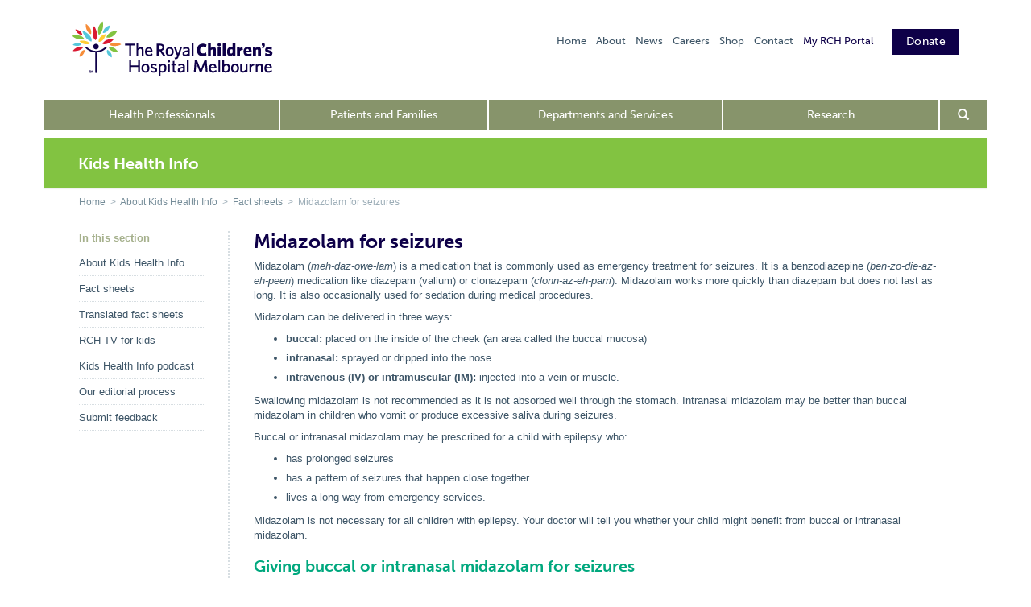

--- FILE ---
content_type: text/html; charset=utf-8
request_url: https://www.rch.org.au/kidsinfo/fact_sheets/Buccal_midazolam/
body_size: 21319
content:

<!DOCTYPE html>
<html lang="en">
    <head id="ctl00_ctl00_Head1"><meta charset="utf-8" /><meta name="viewport" content="width=device-width, initial-scale=1.0" /><meta http-equiv="X-UA-Compatible" content="IE=edge" /><title>
	Kids Health Info : Midazolam for seizures
</title><link rel="stylesheet" type="text/css" href="/WorkArea/FrameworkUI/css/ektron.stylesheet.ashx?id=-1759591071+-300771134+1985268503" /><script type="text/javascript" src="/WorkArea/FrameworkUI/js/ektron.javascript.ashx?id=-569449246+-1939951303+-1080527330+-1687560804+-1793043690"></script><link href="/TemplateAssets/stylesheets/bootstrap.css?v=180131" rel="stylesheet" /><link href="/TemplateAssets/stylesheets/bootstrap-rch.css?v=180131" rel="stylesheet" />

			<!-- Font Awesome 6 (for footer social icons) -->
			<link rel="stylesheet" href="/TemplateAssets/stylesheets/font-awesome-6-7-2/css/all.css" /><link rel="stylesheet" href="/TemplateAssets/stylesheets/print.css?v=180131" type="text/css" media="print" />

		
		
		
        
        <!--[if lt IE 9]><script src="/TemplateAssets/javascripts/respond.min.js" ></script><script src="/TemplateAssets/javascripts/html5shiv.js"></script><script>var isIe8orLess = true;</script><![endif]-->
        
        <!--[if lt IE 8]><link href="/TemplateAssets/stylesheets/bootstrap-ie7.css" rel="stylesheet" /><![endif]-->
        
        <!--[if IE 8]><link href="/TemplateAssets/stylesheets/bootstrap-ie8.css" rel="stylesheet" /><![endif]-->
        
        

        
        <script>
            (function (d) {
                var config = {
                    kitId: 'cag1tem',
                    scriptTimeout: 3000
                },
                h = d.documentElement, t = setTimeout(function () { h.className = h.className.replace(/\bwf-loading\b/g, "") + " wf-inactive"; }, config.scriptTimeout), tk = d.createElement("script"), f = false, s = d.getElementsByTagName("script")[0], a; h.className += " wf-loading"; tk.src = '//use.typekit.net/' + config.kitId + '.js'; tk.async = true; tk.onload = tk.onreadystatechange = function () { a = this.readyState; if (f || a && a != "complete" && a != "loaded") return; f = true; clearTimeout(t); try { Typekit.load(config) } catch (e) { } }; s.parentNode.insertBefore(tk, s)
            })(document);
        </script>
		<style>
		.rch-emg-top-banner {
		  background: #DA1A31;
		  margin: 0;
		  padding:10px; 
		  text-align: center;
		  font-weight: 400;
		  color: #fff;
		  font-size:13px;
		}
		
		.rch-emg-top-banner a {
			color: #fff;
		}
		
       </style>
        <script src="https://code.jquery.com/jquery-3.6.0.js"></script>
		<script src="https://code.jquery.com/jquery-migrate-3.4.0.js"></script>        
        
        <script src="/TemplateAssets/bootstrap/js/bootstrap.min.js"></script>
        <script src="/TemplateAssets/jquery/jquery-ui-1.10.4.custom/js/jquery-ui-1.10.4.custom.min.js"></script>
        

        
        <script src="/TemplateAssets/javascripts/rch.js"></script>

        <link rel="stylesheet" type="text/css" href="/TemplateAssets/stylesheets/Open_Sans/fonts.css" /><link rel="apple-touch-icon" sizes="180x180" href="/apple-touch-icon.png" /><link rel="icon" type="image/png" sizes="32x32" href="/favicon-32x32.png" /><link rel="icon" type="image/png" sizes="16x16" href="/favicon-16x16.png" /><link rel="manifest" href="/manifest.json" /><link rel="mask-icon" href="/safari-pinned-tab.svg" color="#5bbad5" /><meta name="theme-color" content="#ffffff" />

        <!-- Specific Print CSS -->
        <!--[if gt IE 6]>
        <link rel="stylesheet" type="text/css" media="print" href="/TemplateAssets/stylesheets/print-ie.css" />
        <![endif]-->
        <!--[if IE 8]>
        <link rel="stylesheet" type="text/css" media="print" href="/TemplateAssets/stylesheets/print-ie8.css" />
        <![endif]-->

  
        
        


			<!-- Hotjar Tracking Code for www.rch.org.au 
			<script>
				(function(h,o,t,j,a,r){
					h.hj=h.hj||function(){(h.hj.q=h.hj.q||[]).push(arguments)};
					h._hjSettings={hjid:1154272,hjsv:6};
					a=o.getElementsByTagName('head')[0];
					r=o.createElement('script');r.async=1;
					r.src=t+h._hjSettings.hjid+j+h._hjSettings.hjsv;
					a.appendChild(r);
				})(window,document,'https://static.hotjar.com/c/hotjar-','.js?sv=');
			</script> -->

        <!-- Google tag (gtag.js) GA4 property  
        <script async src="https://www.googletagmanager.com/gtag/js?id=G-ST7CEY0V7V"></script> 
        <script>   
            if ((location.hostname == "www.rch.org.au") || (location.hostname == "ww2.rch.org.au") || (location.hostname == "secure.rch.org.au")) {

                window.dataLayer = window.dataLayer || [];
                function gtag() { dataLayer.push(arguments); }
                gtag('js', new Date());

                gtag('config', 'G-ST7CEY0V7V');

            }
        </script> -->


        <!-- Google Tag Manager -->
            <script>(function (w, d, s, l, i) {
                    w[l] = w[l] || []; w[l].push({
                        'gtm.start':
                            new Date().getTime(), event: 'gtm.js'
                    }); var f = d.getElementsByTagName(s)[0],
                        j = d.createElement(s), dl = l != 'dataLayer' ? '&l=' + l : ''; j.async = true; j.src =
                            'https://www.googletagmanager.com/gtm.js?id=' + i + dl; f.parentNode.insertBefore(j, f);
                })(window, document, 'script', 'dataLayer', 'GTM-5G6KQC9');</script>
      <!-- End Google Tag Manager -->

 <!-- Clarity -->
        <script type="text/javascript">
            (function (c, l, a, r, i, t, y) {
                c[a] = c[a] || function () { (c[a].q = c[a].q || []).push(arguments) };
                t = l.createElement(r); t.async = 1; t.src = "https://www.clarity.ms/tag/" + i;
                y = l.getElementsByTagName(r)[0]; y.parentNode.insertBefore(t, y);
            })(window, document, "clarity", "script", "og65pap9be");
        </script>


    </head>
	


    <body class="rch-section-health-info"  >
        <form method="post" action="/kidsinfo/fact_sheets/Buccal_midazolam/" id="aspnetForm">
<div class="aspNetHidden">
<input type="hidden" name="__EVENTTARGET" id="__EVENTTARGET" value="" />
<input type="hidden" name="__EVENTARGUMENT" id="__EVENTARGUMENT" value="" />
<input type="hidden" name="EktronClientManager" id="EktronClientManager" value="-1759591071,-1687560804,-1080527330,-1939951303,-569449246,-1793043690,-300771134,1985268503" />
<input type="hidden" name="__VIEWSTATE" id="__VIEWSTATE" value="/wEPDwUJNTM0MzQyNDUxD2QWAmYPZBYCZg9kFgQCAQ8WAh4EVGV4dAUXcmNoLXNlY3Rpb24taGVhbHRoLWluZm9kAgIQZGQWEAIFDxYCHwAFEEtpZHMgSGVhbHRoIEluZm9kAgYPDxYGHglfZGF0YUl0ZW0y80UAAQAAAP////[base64]///[base64]///[base64]////a////[base64]////2v///[base64]////a////[base64]////2v///[base64]////a////[base64]///9r///[base64]/[base64]///8wRWt0cm9uLkNtcy5Db21tb24uRWtFbnVtZXJhdGlvbitNZW51SXRlbUxpbmtUeXBlAQAAAAd2YWx1ZV9fAAgQAAAAAAAAAAEAAACdIwAAAAAAAIgAAAAAAAAACSQAAAABdv///+r///8BAAAACScAAAAJGwAAAIgAAAAAAAAACREAAAABAAAACY4AAAAJEQAAAABABwAAAAAAAAGCAAAAgQAAAAFw////eP///wAAAAABAAAAzHcAAAAAAACIAAAAAAAAAAkyAAAAAW7////q////AQAAAAk1AAAACRsAAACIAAAAAAAAAAkRAAAAAgAAAAmWAAAACREAAAAAxgQAAAAAAAABgwAAAIEAAAABaP///3j///8AAAAAAQAAAF5gAQAAAAAAiAAAAAAAAAAJQAAAAAFm////6v///wEAAAAJQwAAAAkbAAAAiAAAAAAAAAAJEQAAAAMAAAAJngAAAAkRAAAAAOMOAAAAAAAAAYQAAACBAAAAAWD///94////AAAAAAEAAACJKgEAAAAAAIgAAAAAAAAACU4AAAABXv///+r///8BAAAACVEAAAAJGwAAAIgAAAAAAAAACREAAAAEAAAACaYAAAAJEQAAAAB7DQAAAAAAAAGFAAAAgQAAAAFY////eP///wAAAAABAAAAQS4BAAAAAACIAAAAAAAAAAlcAAAAAVb////q////AQAAAAlfAAAACRsAAACIAAAAAAAAAAkRAAAABQAAAAmuAAAACREAAAAAfQ0AAAAAAAABhgAAAIEAAAABUP///3j///8AAAAAAQAAAE2AAQAAAAAAiAAAAAAAAAAJagAAAAFO////6v///wEAAAAJbQAAAAkbAAAAiAAAAAAAAAAJEQAAAAYAAAAJtgAAAAkRAAAAAL8PAAAAAAAAAYcAAACBAAAAAUj///94////AAAAAAEAAACjIwAAAAAAAIgAAAAAAAAACXkAAAABRv///+r///[base64]////[base64]///[base64]///[base64]////a////[base64]////2v///[base64]////a////[base64]////2v///[base64]////a////[base64]///9r///[base64]/[base64]///8wRWt0cm9uLkNtcy5Db21tb24uRWtFbnVtZXJhdGlvbitNZW51SXRlbUxpbmtUeXBlAQAAAAd2YWx1ZV9fAAgQAAAAAAAAAAEAAACdIwAAAAAAAIgAAAAAAAAACSQAAAABdv///+r///8BAAAACScAAAAJGwAAAIgAAAAAAAAACREAAAABAAAACY4AAAAJEQAAAABABwAAAAAAAAGCAAAAgQAAAAFw////eP///wAAAAABAAAAzHcAAAAAAACIAAAAAAAAAAkyAAAAAW7////q////AQAAAAk1AAAACRsAAACIAAAAAAAAAAkRAAAAAgAAAAmWAAAACREAAAAAxgQAAAAAAAABgwAAAIEAAAABaP///3j///8AAAAAAQAAAF5gAQAAAAAAiAAAAAAAAAAJQAAAAAFm////6v///wEAAAAJQwAAAAkbAAAAiAAAAAAAAAAJEQAAAAMAAAAJngAAAAkRAAAAAOMOAAAAAAAAAYQAAACBAAAAAWD///94////AAAAAAEAAACJKgEAAAAAAIgAAAAAAAAACU4AAAABXv///+r///8BAAAACVEAAAAJGwAAAIgAAAAAAAAACREAAAAEAAAACaYAAAAJEQAAAAB7DQAAAAAAAAGFAAAAgQAAAAFY////eP///wAAAAABAAAAQS4BAAAAAACIAAAAAAAAAAlcAAAAAVb////q////AQAAAAlfAAAACRsAAACIAAAAAAAAAAkRAAAABQAAAAmuAAAACREAAAAAfQ0AAAAAAAABhgAAAIEAAAABUP///3j///8AAAAAAQAAAE2AAQAAAAAAiAAAAAAAAAAJagAAAAFO////6v///wEAAAAJbQAAAAkbAAAAiAAAAAAAAAAJEQAAAAYAAAAJtgAAAAkRAAAAAL8PAAAAAAAAAYcAAACBAAAAAUj///94////AAAAAAEAAACjIwAAAAAAAIgAAAAAAAAACXkAAAABRv///+r///[base64]/bvdAgD70Cz2+8CH3L26d8t9KZZQjKtVuFnPyQg==" />
</div>

<script type="text/javascript">
//<![CDATA[
var theForm = document.forms['aspnetForm'];
if (!theForm) {
    theForm = document.aspnetForm;
}
function __doPostBack(eventTarget, eventArgument) {
    if (!theForm.onsubmit || (theForm.onsubmit() != false)) {
        theForm.__EVENTTARGET.value = eventTarget;
        theForm.__EVENTARGUMENT.value = eventArgument;
        theForm.submit();
    }
}
//]]>
</script>


<script src="/WebResource.axd?d=AcOQ5cTq7KiK4kV0SC67o-Q09t7grf0ne-mT6WrnpK1DRxIrdPvKzE2_WE8PQtbhNpff0LkakqElxTkuSOjPTs8EReJPlJ9W0pN7AgHrlVo1&amp;t=638901896248157332" type="text/javascript"></script>


<script src="/ScriptResource.axd?d=0QCKBnOrMK4CUsokHDvEUtPeunhCD3EkXpiiPsOoWCmQpjPNF8GsMy8CDhWX4jGt0ZHNhPjpzJ474oxYcG5akvlSe8Ys_5_eBpz3cwBh19xgx0VNjAKgQqqLbQff_-AIhvl3VVVuuwK-EV90F3gyLXVIE0ZcgX5VklRU2MGdZ1Y1&amp;t=5c0e0825" type="text/javascript"></script>
<script src="/ScriptResource.axd?d=_RFB1qlCZWDfKtEG-4kETcdCAguWmOJV4InuvdwAkipPsUucvJ-jOurY54Pps6VWURZK7isIqNs-w-MTtFs5m3tABHwpJd4OueNY4j73GxXpuasfGcGz-yiPkCjUeyZm16-pCc10-YqLr7a1De5jLFoY79mQjszAn7bSnFBcfprkaVfOhdArlIuAp36U0m630&amp;t=5c0e0825" type="text/javascript"></script>
<div class="aspNetHidden">

	<input type="hidden" name="__VIEWSTATEGENERATOR" id="__VIEWSTATEGENERATOR" value="91761BDB" />
	<input type="hidden" name="__EVENTVALIDATION" id="__EVENTVALIDATION" value="/wEdAAXhOTe/HHEtNOCnZNrfmZKUaAwaAq9sMpIeWlflxQI1urovTJxEzyxIKlWITktGYfl3WpkOXt19fphOmyr0fB6vgVmdZAuVaq5S8Nj4IjcI9aDbOJ9XhNQEa2P1T6RXhIYmKYBf9wrDp4i4BOsOXwaA" />
</div>
         
        <div>
    <div>
        
 <script type="text/javascript">
//<![CDATA[
Sys.WebForms.PageRequestManager._initialize('ctl00$ctl00$plhContent2$plhContentBody2$PageHost1$ctl03', 'aspnetForm', ['tctl00$ctl00$plhContent$plhContentBody$DropZone1$uxUpdatePanel','','tctl00$ctl00$plhContent$plhContentBody$DropZone1$uxColumnDisplay$ctl00$uxControlColumn$ctl00$uxWidgetHost$uxUpdatePanel',''], [], [], 90, 'ctl00$ctl00');
//]]>
</script>


    <script type="text/javascript">
        Ektron.PBSettings = { 'dontClose': false }
    </script>




        <div class="ektron-ux-UITheme ux-app-siteApppageBuilder-setSizeTemplate">
            
        </div>
        <script id="EktronScriptBlockpyeqb" type="text/javascript">

Ektron.ready(function(event, eventName){

                $ektron(".ux-app-siteApppageBuilder-setSizeTemplate .ui-dialog-buttonpane a").button();
                $ektron(".ux-app-siteApppageBuilder-setSizeTemplate .framework").accordion({
                    heightStyle: "content",
                    activate: function(event, ui){
                        $ektron(ui).closest(".ui-accordion").accordion("refresh");
                    }
                });
                $ektron(".ux-app-siteApppageBuilder-setSizeTemplate").draggable({ handle: "div.ui-dialog-titlebar ", containment: $ektron("body") });
            
});


</script>
		
        
    

 
    </div>
</div>
		
           
           <!-- commented out COVID top baner / outage banner 
               
              <div class="rch-emg-top-banner"><span class="glyphicon glyphicon-exclamation-sign" aria-hidden="true"></span> The RCH website will be unavailable from 10pm Monday 25 March to 1am Tuesday 26 March for maintenance. Thank you for your patience during this time. </div>  <div class="rch-emg-top-banner"><span class="glyphicon glyphicon-exclamation-sign" aria-hidden="true"></span> Stay informed with the latest updates on coronavirus (COVID-19). <a href="/rch/Coronavirus_(COVID-19)/"><u>Find out more >></u></a></div> 
        
           -->
           
            
            
        <div class="container">

          
            <div  id="rch-header"   class="row hidden-xs">
					
                <div class="col-xs-12">
                    <div id="rch-brand">
                        <a href="/" onClick="ga('rchTracker.send', 'event', 'navigation', 'click', 'Home-icon');" ><img class="rch-logo" src="/TemplateAssets/images/global/RCH-Brandmark.png" alt="The Royal Children's Hospital Melbourne" /></a>
                        <h1 class="rch-wai"><a href="/">The Royal Children's Hospital Melbourne</a></h1>
                    </div>
					
					<style>
					.rch-emg-top-banner {
						background: #DA1A31;
						margin: 0;
						padding:10px; 
						text-align: center;
						font-weight: 400;
						color: #fff;
						font-size:13px;
					}

					.rch-emg-top-banner a {
						color: #fff;
					}

					/* Top-right mini-nav links */
					#rch-header #rch-mini-nav li a {
						color: #3D5466;
						font-weight: 500;
					}

					#rch-header #rch-mini-nav li a:hover,
					#rch-header #rch-mini-nav li a:focus {
						text-decoration: underline;
						color: #3D5466; /* keep same colour on hover */
					}

						/* Header Donate button (top right mini-nav) */
						#rch-mini-nav .header-donate-btn {
							display: inline-block;
							padding: 7px 16px;                 /*  slightly taller & wider */
							background-color: #0E0048;
							color: white !important;
							font-weight: 700;                  /*  visually stronger than 500 menu text */
							font-size: 14px;                   /*  slightly larger than menu */
							text-decoration: none;
							border-radius: 0;
							margin-left: 12px;
							border: 1px solid #0E0048;         /*  subtle visible edge */
							line-height: 1.2;
							vertical-align: middle;
							position: relative;
							top: -6px;
							letter-spacing: 0.3px;            /*  increases perceived boldness */
						}


					#rch-mini-nav .header-donate-btn:hover,
					#rch-mini-nav .header-donate-btn:focus {
						background-color: #d6e1e7;      /* slightly darker on hover */
						color: #3D5466 !important;
						text-decoration: none;
					}
					
					/* ONLY move the top right mini nav down – not the logo */
					#rch-mini-nav {
						position: relative;
						top: 22px;   /* adjust between 18px–28px if needed */
					}
					
					
					
					
					#primary-nav #nav-search-icon {
						background-color: #87946B;
					}

				    </style>



					<ul id="rch-mini-nav" >
						<li><a href="/home/" onClick="ga('rchTracker.send', 'event', 'navigation', 'click', 'Home-mini');"> Home</a></li>
						<li><a href="/rch/about/" onClick="ga('rchTracker.send', 'event', 'navigation', 'click', 'About');">About</a></li>
						<li><a href="http://blogs.rch.org.au/news/" onClick="ga('rchTracker.send', 'event', 'navigation', 'click', 'News');">News</a></li>
						<li><a href="/careers/" onClick="ga('rchTracker.send', 'event', 'navigation', 'click', 'Careers');">Careers</a></li>
						<li><a href="https://shop.rch.org.au/" onClick="ga('rchTracker.send', 'event', 'navigation', 'click', 'Shop');">Shop</a></li>
						<li><a href="/rch/contact/" onClick="ga('rchTracker.send', 'event', 'navigation', 'click', 'Contact');">Contact</a></li>

						
							<!-- Donate (rightmost) then My RCH Portal -->
							<li class="pull-right">
								<a href="https://www.rchfoundation.org.au/donation/rchdonation/"
								   class="header-donate-btn"
								   onClick="ga('rchTracker.send', 'event', 'navigation', 'click', 'Donate-header');">
									Donate
								</a>
							</li>
							<li class="pull-right">
								<a href="https://myrchportal.rch.org.au/" class="quicklink-link" onClick="ga('rchTracker.send', 'event', 'navigation', 'click', 'My RCH Portal');">
									My RCH Portal
								</a>
							</li>
						
					</ul>
					

					
                    
                    <!--<div id="brand-tagline" class="hidden-xs hidden-sm">A great children's hospital, leading the way</div> -->
                     
                </div>
            </div> 
            
            
             
            <div class="row " id="primary-nav">
                <div class="col-sm-11 navbar navbar-default rch-main-nav">
                    <div class="navbar-header">
                        <button type="button" class="navbar-toggle" data-toggle="collapse" data-target=".navbar-collapse">
                            <span class="icon-bar"></span><span class="icon-bar"></span><span class="icon-bar"></span>
                        </button>
                        <a href="/search/" type="btn button" class="navbar-toggle navbar-search-button"  onClick="ga('rchTracker.send', 'event', 'navigation', 'click', 'Search-direct');" aria-label="Search the site" >
                            <span class="glyphicon glyphicon-search"></span>
                        </a>
                        <a class="navbar-brand img-responsive" href="/"><img src="/TemplateAssets/images/global/RCH_logo_navbar.png" alt="RCH logo" /></a>
                    </div>
                    <div class="navbar-collapse collapse">
                        <ul class="nav nav-justified hidden-xs">
                            <li class="main-nav-4"><a href="/rch/health-professionals/" onClick="ga('rchTracker.send', 'event', 'navigation', 'click', 'Health Professionals');">Health Professionals</a></li>
                            <li class="main-nav-1"><a href="/rch/patients-families/" onClick="ga('rchTracker.send', 'event', 'navigation', 'click', 'Patients and Families');">Patients and Families</a></li>
                            <li class="main-nav-3"><a href="/rch/departments/" onClick="ga('rchTracker.send', 'event', 'navigation', 'click', 'Departments and Services');">Departments and Services</a></li>
                            <li class="main-nav-5"><a href="/research/" onClick="ga('rchTracker.send', 'event', 'navigation', 'click', 'Research');">Research</a></li>

                        </ul>
                        <ul class="nav visible-xs">
                            <li class="main-nav-1"><a href="/rch/health-professionals/" ><span class="glyphicon glyphicon-chevron-right rch-orange" onClick="ga('rchTracker.send', 'event', 'navigation', 'click', 'Health Professionals');"></span>&nbsp;Health Professionals</a></li>
                            <li class="main-nav-2"><a href="/rch/departments/" onClick="ga('rchTracker.send', 'event', 'navigation', 'click', 'Departments and Services');"><span class="glyphicon glyphicon-chevron-right rch-green"></span>&nbsp;Departments and Services</a></li>
                            <li class="main-nav-3"><a href="/rch/patients-families/" onClick="ga('rchTracker.send', 'event', 'navigation', 'click', 'Patients and Families');"><span class="glyphicon glyphicon-chevron-right rch-blue"></span>&nbsp;Patients and Families</a></li>
                            <li class="main-nav-5"><a href="/research/" onClick="ga('rchTracker.send', 'event', 'navigation', 'click', 'Research');"><span class="glyphicon glyphicon-chevron-right rch-yellow"></span>&nbsp;Research</a></li>
                        <li class="main-nav-compact"><a href="/home/" onClick="ga('rchTracker.send', 'event', 'navigation', 'click', 'Home-mini');">Home</a></li>
                        <li class="main-nav-compact"><a href="/rch/about/" onClick="ga('rchTracker.send', 'event', 'navigation', 'click', 'About');">About</a></li>
                        <li class="main-nav-compact"><a href="http://blogs.rch.org.au/news/" onClick="ga('rchTracker.send', 'event', 'navigation', 'click', 'News');">News</a></li>
					                       
						<li class="main-nav-compact"><a href="/careers/" onClick="ga('rchTracker.send', 'event', 'navigation', 'click', 'Careers');">Careers</a></li>

                        <li class="main-nav-compact"><a href="/rch/support/" onClick="ga('rchTracker.send', 'event', 'navigation', 'click', 'Support');">Support us</a></li>
                        <li class="main-nav-compact"><a href="/rch/contact/" onClick="ga('rchTracker.send', 'event', 'navigation', 'click', 'Contact');">Contact</a></li>
                        
                        <li class="main-nav-compact"><a href="https://www.rchfoundation.org.au/donation/rchdonation/" onClick="ga('rchTracker.send', 'event', 'navigation', 'click', 'Donate');">Donate</a></li>    
                        </ul>
                    </div> 
                </div>
                <div class="col-sm-1 hidden-xs" id="nav-search-icon" >
                    <a href="#" aria-label="Open search form" onClick="ga('rchTracker.send', 'event', 'navigation', 'click', 'Search-form');"><span class="glyphicon glyphicon-search" ></span></a>                    
                </div>

               <div id="search-field" class="hidden-xs"  >                    
                    <div class="form-inline" role="form">
                        <div class="form-group " >
                            <label class="sr-only" for="search-field">Search</label> 
                            
                            <div id="ctl00_ctl00_SearchPanelTop" onkeypress="javascript:return WebForm_FireDefaultButton(event, &#39;ctl00_ctl00_search&#39;)">
	                             
                                    
                                                                  
                                    
                                
                                 <!--
                                     <input name="ctl00$ctl00$query" type="text" id="query" class="form-control" placeholder="Search the RCH website" style="width:400px;" />
                                    <!-- inline CSS to support IE 8 -->
                                  <!--   <input type="submit" name="ctl00$ctl00$search" value="" id="ctl00_ctl00_search" class="rch-solr-search-button-input btn btn-primary " style="background-color: #428bca !important; background-image: url('/uploadedImages/Main/Content/rch/search_box_icon.png');  background-position: 50% 50%;    background-repeat: no-repeat;    border-bottom-color: #428bca !important;    border-top-color: #428bca !important;    filter: none;   height: 16px !important;padding: 13px 27px;" /> 
                                 --> 
                                   
                                    <input name="ctl00$ctl00$adsearch_query" type="text" id="adsearch_query" class="form-control" placeholder="Search the RCH website" style="width:400px;" />
                                    <!-- inline CSS to support IE 8 -->
                                     <input type="submit" name="ctl00$ctl00$adsearch_search" value="" id="ctl00_ctl00_adsearch_search" class="rch-solr-search-button-input btn btn-primary " style="background-color: #428bca !important; background-image: url('/uploadedImages/Main/Content/rch/search_box_icon.png');  background-position: 50% 50%;    background-repeat: no-repeat;    border-bottom-color: #428bca !important;    border-top-color: #428bca !important;    filter: none;   height: 16px !important;padding: 13px 27px;" /> 
                                  

                                    
</div>
                        </div>
                    </div>
                </div>

            </div>
             
            
            
            <div  id="hero-row" class="row hidden-xs">
                <div class="col-xs-12" >
                    
                        
         

                </div>
            </div>
            

            
            <div  id="custom-row" class="row" >
                <div class="col-12" >
                    
                </div>
            </div>
            

            
                  
            
            <div class="row" id="title-row">
                
                <div class="col-xs-12">
                    <div class="panel panel-default">
                        <div class="panel-body">
                        <h2>Kids Health Info</h2>                            
                            <div id="titleblock-section-nav" class="hidden-md hidden-lg">
                                <div class="btn-group">
                                    <button type="button" class="btn btn-primary dropdown-toggle" data-toggle="dropdown">                             
                                        <span class="sr-only">Toggle section navigation</span>
                                        <span class="visible-sm">
                                            <span class="icon-bar"></span>
                                            <span class="icon-bar"></span>
                                            <span class="icon-bar"></span>
                                        </span>
                                        <span class="visible-xs">
                                            <span class="icon-bar"></span>
                                            <span class="icon-bar"></span>
                                            <span class="icon-bar"></span>
                                        </span>
                                    </button>
                                       
                                            <ul class="dropdown-menu" >
                                                <span class="nav-header" >In this section</span>
                                                
                                            <li>
                                                <a href="/kidsinfo/ ">
                                                About Kids Health Info                                   
                                                </a>   
                                            </li>
                                        
                                            <li>
                                                <a href="/kidsinfo/fact_sheets/ ">
                                                Fact sheets                                   
                                                </a>   
                                            </li>
                                        
                                            <li>
                                                <a href="/kidsinfo/translated-fact-sheets/ ">
                                                Translated fact sheets                                   
                                                </a>   
                                            </li>
                                        
                                            <li>
                                                <a href="/be-positive/Jazz_and_Rocco/A_child_s_guide_to_hospital/ ">
                                                RCH TV for kids                                   
                                                </a>   
                                            </li>
                                        
                                            <li>
                                                <a href="/kidsinfo/Podcast/ ">
                                                Kids Health Info podcast                                   
                                                </a>   
                                            </li>
                                        
                                            <li>
                                                <a href="/kidsinfo/editorial_process/ ">
                                                Our editorial process                                   
                                                </a>   
                                            </li>
                                        
                                            <li>
                                                <a href="/kidsinfo/Submit_feedback/ ">
                                                Submit feedback                                   
                                                </a>   
                                            </li>
                                        
                                            </ul>                                             
                                         
                                </div>
                            </div>
                        </div>
                    </div>
                    <span class="breadcrumb hidden-xs" >
                        
                        <span id="ctl00_ctl00_rchFolderBreadCrumb"><a target="_self" href="/" title="The Royal Children&amp;#39;s Hospital">Home</a>  >  <a target="_self" href="/kidsinfo/" title="">About Kids Health Info</a>  >  <a target="_self" href="/kidsinfo/fact_sheets/" title="Fact sheets">Fact sheets</a>  >  Midazolam for seizures<script id="EktronScriptBlocktwmss" type="text/javascript">

Ektron.ready(function(event, eventName){
document.cookie ='ek_TimezoneOffset=' + new Date().getTimezoneOffset();
});


</script></span>
                    </span>
                </div>
            </div>
             
            
            
            <div class="row" id="content-row">
                
                    <!-- left navigation start -->                          
                    
                    <div id="rch-secondary"  class="col-md-2 hidden-xs hidden-sm hidden-print" role="complementary">
                        <p class="nav-header" >In this section</p>
                                                                    
                                <ul id="rch-sidenav"  class="nav sm sm-vertical">   
                                    
                                <li>
                                    <a class="" href ="/kidsinfo/ ">About Kids Health Info</a>                                
                                    
                                </li>
                            
                                <li>
                                    <a class="" href ="/kidsinfo/fact_sheets/ ">Fact sheets</a>                                
                                    
                                </li>
                            
                                <li>
                                    <a class="" href ="/kidsinfo/translated-fact-sheets/ ">Translated fact sheets</a>                                
                                    
                                </li>
                            
                                <li>
                                    <a class="" href ="/be-positive/Jazz_and_Rocco/A_child_s_guide_to_hospital/ ">RCH TV for kids</a>                                
                                    
                                </li>
                            
                                <li>
                                    <a class="" href ="/kidsinfo/Podcast/ ">Kids Health Info podcast</a>                                
                                    
                                </li>
                            
                                <li>
                                    <a class="" href ="/kidsinfo/editorial_process/ ">Our editorial process</a>                                
                                    
                                </li>
                            
                                <li>
                                    <a class="" href ="/kidsinfo/Submit_feedback/ ">Submit feedback</a>                                
                                    
                                </li>
                            
                                </ul>                                                         
                             
                    </div>
                    
                
                    
                    <div id="rch-primary" class='col-md-10 ' >
                        <div  id="print-header" class="row visible-print" style="margin-left: 0; margin-right: 0;">
                            <div class="col-xs-9">
                                <h1>Midazolam for seizures</h1>
                            </div>
                            <div class="col-xs-3">
                                <img  alt="RCH Logo" width="140" src="/TemplateAssets/images/global/RCH-Master-500-000.png" class="pull-right img-responsive" style="margin:20px;">
                            </div>
                        </div>
                        
    <div>
           

    <h1 class="hidden-print">Midazolam for seizures</h1>  
    <span id="ctl00_ctl00_plhContent_plhContentBody_lblErrorMessage"></span>


        <div id="ctl00_ctl00_plhContent_plhContentBody_DropZone1_uxUpdatePanel" class="">
	
                <div id="ctl00_ctl00_plhContent_plhContentBody_DropZone1_uxDropZone" data-ux-pagebuilder="DropZone">
                    
                            <div data-ux-pagebuilder="Column" style='width:100%'>
                                
                                <ul role="presentation">
                                    
                                            <li role="presentation">
                                                
        <div id="ctl00_ctl00_plhContent_plhContentBody_DropZone1_uxColumnDisplay_ctl00_uxControlColumn_ctl00_uxWidgetHost_uxUpdatePanel">
		
                <div data-ux-pagebuilder="Widget">
                    
                    <div class="widgetBody">
                        
        <div id="ctl00_ctl00_plhContent_plhContentBody_DropZone1_uxColumnDisplay_ctl00_uxControlColumn_ctl00_uxWidgetHost_uxWidgetHost_widget_CB">
			<p>Midazolam (<i>meh-daz-owe-lam</i>) is a medication that is commonly used as emergency treatment for seizures. It is a benzodiazepine (<i>ben-zo-die-az-eh-peen</i>) medication like diazepam (valium) or clonazepam (<i>clonn-az-eh-pam</i>). Midazolam works more quickly than diazepam but does not last as long. It is also
                occasionally used for sedation during medical procedures.</p>
<p>
</p><p>Midazolam can be delivered in three ways:</p>
<p>
</p><ul><li><b>buccal:</b> placed on the inside of the cheek (an area called the buccal mucosa)                           
        <br/></li><li><b>intranasal:</b> sprayed or dripped into the nose                            
        <br/></li><li><b>intravenous (IV) or intramuscular (IM):</b> injected into a vein or muscle. </li></ul>
<p>
</p><p>Swallowing midazolam is not recommended as it is not absorbed well through the stomach. Intranasal midazolam may be better than buccal midazolam in children who vomit or produce excessive saliva during seizures.</p>
<p>
</p><p>Buccal or intranasal midazolam may be prescribed for a child with epilepsy who:</p>
<p>
</p><ul><li>has prolonged seizures                           
        <br/></li><li>has a pattern of seizures that happen close together                           
        <br/></li><li>lives a long way from emergency services.</li></ul>
<p>
</p><p>Midazolam is not necessary for all children with epilepsy. Your doctor will tell you whether your child might benefit from buccal or intranasal midazolam. </p>
<p>
</p><h2>Giving buccal or intranasal midazolam for seizures</h2>
<p>
</p><p>If your child has a seizure, follow the correct first aid procedures before giving any medication. See our fact sheet                
    <a href="http://www.rch.org.au/kidsinfo/fact_sheets/Seizures_safety_issues_and_how_to_help/">Seizures – safety issues and how to help</a>.</p>
<p>
</p><p>The following information describes how midazolam can be given by parents or carers if a child is having a seizure. It may be different from the information in the manufacturer's consumer information. </p>
<p>
</p><p>It is very important to follow your doctor's advice on when and how to give midazolam and when to take your child to hospital.</p>
<p>
</p><p>Specific details for giving your child midazolam should be documented in an Emergency Medication Management Plan and your child's general Epilepsy Management Plan.</p>
<p>
</p><p><b style="color: rgb(255, 0, 0);">Unless your doctor gives you different instructions, call
000 for an ambulance BEFORE giving midazolam. Don't wait for the ambulance to
arrive before giving the midazolam.</b>
</p>
<p>
</p><p>Use only 1 mL <b>plastic</b> ampoules containing 5 mg of midazolam.  Although the plastic ampoules are labelled 'for slow IV or IM injection', they can be used for buccal and intranasal use.  Do not use midazolam in glass ampoules, or plastic ampoules of
                other sizes or strengths.</p>
<p>
</p><p>Buccal midazolam can be given by either: </p>
<p>
</p><ul><li>drops squeezed directly from the ampoule (ampoule method)                           
        <br/></li><li>drops trickled from a syringe into which the midazolam has been drawn up (syringe method).</li></ul>
<p>
</p><p>Each ampoule delivers about 18 drops (the volume can vary slightly from 16–20 drops, but this is OK).</p>
<h3>Buccal
midazolam</h3>
<table class="table table-bordered" dropzone="copy">         
    <tbody>                 
        <tr class="active">                         
            <td style="cursor: default;" rowspan="1" colspan="2"><b>Buccal
midazolam – ampoule method</b>            </td>        </tr>                 
        <tr>                         
            <td style="cursor: default;"><b>Step
1:</b> Open the plastic ampoule of midazolam by twisting off the top.</td>                         
            <td style="cursor: default;">                
                <img src="/uploadedImages/Main/Content/kidsinfo/Midazolam_ampoule_syringe_1.jpg" alt="Midazolam_ampoule_syringe_1" title="Midazolam_ampoule_syringe_1" class="fancy" draggable="false"/>            </td>        </tr>                 
        <tr>                         
            <td style="cursor: default;"><b>Step
2:</b> Drip onto a tissue the drops that you do <b>not</b> need. For example, if your doctor prescribes half the contents of one ampoule 2.5mg, first drip out nine drops so that nine drops remain in the ampoule to give to your child. If by accident you drip out eight or 10 drops, just give the remainder
                                                as it is still a safe dose.</td>                         
            <td style="cursor: default;">                
                <img src="/uploadedImages/Main/Content/kidsinfo/Midazolam_ampoule_2.jpg" alt="Midazolam_ampoule_2" title="Midazolam_ampoule_2" class="fancy" draggable="false"/>                 </td>        </tr>                 
        <tr>                         
            <td style="cursor: default;"><b>Step 3:</b> Lay your child on their side (recovery position). Open their lips and squeeze the remaining midazolam from the ampoule into the inside of the lower cheek (closest to the ground), between the lips and side teeth. There is no need to open your child's
                                                jaw. The solution does not need to be swallowed. Give three squeezes of the ampoule to make sure it has all been given. Remove the ampoule to check that all of the solution has been squeezed out. If any remains, reinsert the ampoule and give three more squeezes.
                                                                 
                <br/>            </td>                         
            <td style="cursor: default;">                
                <img src="/uploadedImages/Main/Content/kidsinfo/Midazolam_ampoule_3.jpg" alt="Midazolam_ampoule_3" title="Midazolam_ampoule_3" class="fancy" draggable="false"/>            </td>        </tr>                 
        <tr>                         
            <td style="cursor: default;">                                 
                <p><b>Step 4:</b> Watch your child's breathing and seizure activity while they remain lying on their side in the recovery position.                       
                    <br/>                </p>            </td>                         
            <td style="cursor: default;"> </td>        </tr>                 
        <tr>                         
            <td style="cursor: default;">                
                <p><b>Step 5:</b> Write down the time that the seizure started, when the midazolam was given and when the seizure stopped.</p>            </td>                         
            <td style="cursor: default;"> </td>        </tr>                 
        <tr class="active">                         
            <td style="cursor: default;" rowspan="1" colspan="2"><b><p style="margin: 0px;">Buccal midazolam – syringe method</p></b>            </td>        </tr>                 
        <tr>                         
            <td style="cursor: default;"><b>Step
1:</b> Open the plastic ampoule of midazolam by twisting off the top.                 
                <br/>            </td>                         
            <td style="cursor: default;">                
                <img src="/uploadedImages/Main/Content/kidsinfo/Midazolam_ampoule_syringe_1.jpg" alt="Midazolam_ampoule_syringe_1" title="Midazolam_ampoule_syringe_1" class="fancy" draggable="false"/>                
                <br/>            </td>        </tr>                 
        <tr>                         
            <td style="cursor: default;"><b>Step
2:</b> Insert the syringe into the ampoule and hold the ampoule and syringe upright with the ampoule above the syringe. Withdraw the required dose as prescribed by your doctor into a 1mL syringe. Push out any big air bubbles and check the amount of midazolam in the syringe. Remove the ampoule from the
                                syringe.                 
                <br/>            </td>                         
            <td style="cursor: default;">                
                <img src="/uploadedImages/Main/Content/kidsinfo/Midazolam_syringe_2.jpg" alt="Midazolam_syringe_2" title="Midazolam_syringe_2" class="fancy" draggable="false"/> </td>        </tr>                 
        <tr>                         
            <td style="cursor: default;"><b>Step
3:</b> Lay your child on their side (recovery position). Open their lips and slowly trickle the midazolam from the syringe into the inside of the lower cheek (closest to the ground), between the lips and side teeth. There is no need to open your child's jaw. The solution does not need to be
                                swallowed.                 
                <br/>            </td>                         
            <td style="cursor: default;">                
                <img src="/uploadedImages/Main/Content/kidsinfo/Midazolam_syringe_3.jpg" alt="Midazolam_syringe_3" title="Midazolam_syringe_3" class="fancy" draggable="false"/> </td>        </tr>                 
        <tr>                         
            <td style="cursor: default;"><b>Step
4:</b> Watch your child's breathing and seizure activity while they remain lying on their side in the first aid position.                 
                <br/>            </td>                         
            <td style="cursor: default;"> </td>        </tr>                 
        <tr>                         
            <td style="cursor: default;"><b>Step
5:</b> Write down the time that the seizure started, when the midazolam was given and when the seizure stopped.                 
                <br/>            </td>                         
            <td style="cursor: default;"> </td>        </tr>    </tbody>
</table>
<h3>
Intranasal midazolam<br/></h3>
<p> </p>
<table class="table table-bordered" dropzone="copy">    
    <tbody>        
        <tr class="active">
            <td style="cursor: default;" rowspan="1" colspan="2"><b>Intranasal
midazolam – using a mucosal atomization device (e.g. MAD300)</b>  </td>
        </tr>
        <tr>            
            <td style="cursor: default;"><b>Step 1: </b>Open the plastic ampoule of midazolam by twisting off the top.</td>            
            <td style="cursor: default;">                
                <img src="/uploadedImages/Main/Content/kidsinfo/Midazolam_intranasal_1.jpg" alt="Midazolam_intranasal_1" title="Midazolam_intranasal_1" class="fancy" style="height: 230px; width: 220px;" draggable="false"/>            </td>        </tr>        
        <tr>            
            <td style="cursor: default;"><b>Step
2:</b> Insert the syringe into the ampoule and hold the ampoule and syringe upright with the ampoule higher. Withdraw the required dose as prescribed by your doctor into a 1mL syringe. Push out any big air bubbles and check the amount of midazolam in the syringe. Pull the ampoule and the syringe apart.</td>            
            <td style="cursor: default;">                
                <img src="/uploadedImages/Main/Content/kidsinfo/Midazolam_intranasal_2.jpg" alt="Midazolam_intranasal_2" title="Midazolam_intranasal_2" class="fancy" style="height: 230px; width: 220px;" draggable="false"/>            </td>        </tr>        
        <tr>            
            <td style="cursor: default;"><b>Step
3:</b> Attach the syringe to the mucosal atomization device.</td>            
            <td style="cursor: default;">                
                <img src="/uploadedImages/Main/Content/kidsinfo/Midazolam_intranasal_3.jpg" alt="Midazolam_intranasal_3" title="Midazolam_intranasal_3" class="fancy" draggable="false"/>                
                <br/>            </td>        </tr>        
        <tr>            
            <td style="cursor: default;"><b>Step
4:</b> Lay your child on their side (recovery position) or in the best position to allow easy administration of intranasal midazolam. Insert the mucosal atomization device loosely into a nostril and press the plunger quickly to give half of the dose. Remove the device and insert into the other nostril to give the
                                remaining dose.</td>            
            <td style="cursor: default;">                
                <img src="/uploadedImages/Main/Content/kidsinfo/Midazolam_intranasal_4.jpg" alt="Midazolam_intranasal_4" title="Midazolam_intranasal_4" class="fancy" draggable="false"/>            </td>        </tr>        
        <tr>            
            <td style="cursor: default;"><b>Step
5:</b> Watch your child's breathing and seizure activity while they remain lying on their side in the first aid position.</td>            
            <td style="cursor: default;"> </td>        </tr>        
        <tr>            
            <td style="cursor: default;"><b>Step
6:</b> Write down the time that the seizure started, when the midazolam was given and when the seizure stopped.</td>            
            <td style="cursor: default;"> </td>        </tr>    </tbody>
</table>
<h2>Are there any side effects of midazolam?</h2>
<p>
</p><p>Midazolam has a sedative effect, and your child may be sleepy for some time afterwards. Headache, nausea (feeling sick), vomiting, coughing and hiccups may also happen. In rare cases, your child may become agitated, hostile or aggressive after having midazolam.</p>
<p>
</p><p><b style="color: rgb(255, 0, 0);">If your child has shallow or slow breathing, call an
ambulance immediately.</b> </p>
<p>
</p><h2>Key points to remember</h2>
<p>
</p><ul><li>Buccal midazolam is absorbed directly into the blood stream through the lining of the inside of the cheek.                           
        <br/></li><li>It can be given by ampoule or syringe.                           
        <br/></li><li>Use the plastic ampoules containing 5 mg midazolam in 1 mL, not glass ampoules or plastic ampoules of other sizes or strengths.                           
        <br/></li><li>Keep a record of your child's seizures and use of midazolam.                           
        <br/></li><li>Midazolam has some side effects. <b style="color: rgb(255, 0, 0);">If your child has shallow
or slow breathing after being given midazolam, call an ambulance.</b></li></ul>
<p>
</p><h2><b>For more information</b></h2>
<p>
</p><ul><li>Kids Health Info fact sheet: 
        <a href="http://www.rch.org.au/kidsinfo/fact_sheets/Seizures_safety_issues_and_how_to_help/">Seizures – safety issues and how to help</a><br/></li><li>Kids Health Info fact sheet: 
        <a href="https://www.rch.org.au/kidsinfo/fact_sheets/Epilepsy">Epilepsy</a></li><li>Contact your child's paediatrician or neurologist.</li></ul>
<div class="panel panel-default">              
    <div class="panel-body">                          
        <h2>Common questions our doctors are asked</h2>                          
        <p style="margin: 0px;"><b>Why is the information that comes with the midazolam so
different to this fact sheet's instructions?</b>        </p>                 
        <p>The manufacturer's information may refer to midazolam for use in a different way, for instance when it is given as IV or IM injection. It is important to follow your doctor's instructions as outlined in your child's Emergency Medication Management Plan. </p>    </div>
</div>
<p>         
    <br/>
</p>
<p>Developed by The Royal Children's Hospital Children's Neuroscience Centre and Pharmacy. We acknowledge the input of RCH consumers and carers.</p>
<p>
</p><p><b>Reviewed May 2018.</b></p><p><b>This information is awaiting routine review. Please always seek the most recent advice from a registered and practising clinician.</b> </p>
<p>Kids Health Info is supported by The Royal Children’s Hospital Foundation. To donate, visit               
    <a href="http://www.rchfoundation.org.au/"> </a>              
    <a href="http://www.rchfoundation.org.au/">www.rchfoundation.org.au</a>. </p>
<p> </p><script id="EktronScriptBlockvucsg" type="text/javascript">
			
			Ektron.ready(function(event, eventName){
document.cookie ='ek_TimezoneOffset=' + new Date().getTimezoneOffset();
});
			
			
			</script>
		</div>
        
        <span id="ctl00_ctl00_plhContent_plhContentBody_DropZone1_uxColumnDisplay_ctl00_uxControlColumn_ctl00_uxWidgetHost_uxWidgetHost_widget_errorLb"></span>
    

                    </div>
                </div>
            
	</div>
    
                                            </li>
                                        
                                </ul>
                            </div>
                        
                </div>
            
</div>
    

   <div>       
       
        <div id="ctl00_ctl00_plhContent_plhContentBody_cbKidsInfoDis">
	<p><br/></p>
<style>
    #kidsinfo-disclaimer-block {
          display: block !important;
          visibility: visible !important;
      }
</style>

<div id="kidsinfo-disclaimer-block">
    <div>
        <a href="https://www.goodfridayappeal.com.au/" title="Good Friday Appeal" style="text-decoration:none">
            <p><span class="svgWrap" style="position:relative;display:inline-block;"><object data="/uploadedImages/Main/Content/kidsinfo/fact_sheets/RCH-GFA-footer.svg" class="fancy objectSvg" style="width:99%;height:99%;pointer-events:none;" draggable="true"></object></span><br/></p>
        </a>
    </div>
    <figure style="font-size: 12px;">
        <p><b>Disclaimer </b>
        </p>
        <p>This information is intended to support, not replace, discussion with your doctor or healthcare professionals. The authors of these consumer health information handouts have made a considerable effort to ensure the information is accurate, up
            to date and easy to understand. The Royal Children's Hospital Melbourne accepts no responsibility for any inaccuracies, information perceived as misleading, or the success of any treatment regimen detailed in these handouts. Information contained
            in the handouts is updated regularly and therefore you should always check you are referring to the most recent version of the handout. The onus is on you, the user, to ensure that you have downloaded the most up-to-date version of a consumer
            health information handout.</p>
        <p>Updated July 2025</p>
    </figure>
    <!-- <script>
    $( "#ctl00_ctl00_plhContent_plhContentBody_DropZone1_uxColumnDisplay_ctl00_uxControlColumn_ctl00_uxWidgetHost_uxWidgetHost_widget_CB p" ).first().prepend("<a href='https://secure.rch.org.au/survey/index.php/356835?lang=en'  class='btn btn-primary btn-lg btn-block pull-right' id='khiTmpButton' onclick='ga(\"rchTracker.send\", \"event\", \"kidsinfo\", \"click\", \"kidsinfo-survey2017-top\");'  style='white-space:normal !important;max-width:420px;margin-left: 25px;margin-bottom: 10px;'>How did you like this fact sheet?<br/>Click here to do a short RCH survey.</a>");
</script>
-->


    <div class="rch-no-print">
        <h3><a href="/kidsinfo/contact_us/" class="btn btn-primary" role="button">Submit feedback</a></h3>
    </div>

</div>
<p><br/></p>


<!-- TEMP: Meta (Facebook) Pixel for brief test on KHI/THI only -->
<script>    (function () {
      var hostOK = location.hostname === 'www.rch.org.au'; // prod guard
      var p = (location.pathname || '').toLowerCase();
      var isKHI = p.indexOf('/kidsinfo/fact_sheets/') === 0;
      var isTHI = p.indexOf('/teeninfo/fact-sheets/') === 0;
      if (!hostOK || !(isKHI || isTHI)) return;
    
      if (window.__RCH_META_PIXEL_BOUND) return;
      window.__RCH_META_PIXEL_BOUND = true;
    
      // Standard Meta base code (async)
      !function(f,b,e,v,n,t,s){
        if(f.fbq) return; n=f.fbq=function(){ n.callMethod ?
          n.callMethod.apply(n,arguments) : n.queue.push(arguments) };
        if(!f._fbq) f._fbq=n; n.push=n; n.loaded=!0; n.version='2.0';
        n.queue=[]; t=b.createElement(e); t.async=!0;
        t.src=v; s=b.getElementsByTagName(e)[0];
        s.parentNode.insertBefore(t,s);
      }(window, document, 'script', 'https://connect.facebook.net/en_US/fbevents.js');
    
      try {
        fbq('init', '425733583323189'); // Foundation Pixel
        fbq('track', 'PageView');
      } catch (e) {
        // swallow errors during temporary test
      }
    })();
    
    
    



  jQuery(function ($) {
    var $letters = $('#tabnav-letters a');

    // --- 1. Hash → letter tab activation ---
    function activateFromHash() {
      var hash = window.location.hash || '';
      var $target = $();

      if (hash.indexOf('#tab-') === 0) {
        // Use the hash only if it's a tab hash (#tab-A etc.)
        $target = $letters.filter('[href="' + hash + '"]');
      }

      // On initial load with NO hash at all, default to A
      if (!$target.length && !hash) {
        $target = $letters.filter('[href="#tab-A"]').first();
      }

      if ($target.length) {
        $target.trigger('click');
      }
    }

    // Run once on initial page load
    activateFromHash();

    // On hashchange, only react if the new hash is a #tab-… hash
    $(window).on('hashchange', function () {
      var hash = window.location.hash || '';
      if (hash.indexOf('#tab-') === 0) {
        activateFromHash();
      }
      // If hash is "#" or something else, do nothing
    });

    // --- 2. Keep the disclaimer block visible ---
    var $disc = $('#kidsinfo-disclaimer-block');

    function ensureDisclaimerVisible() {
      if (!$disc.length) return;

      // Make sure the block itself is visible
      $disc.show();

      // And unhide any hidden parents (if tabnav.js hides them)
      $disc.parents(':hidden').show();
    }

    // Run once on load
    ensureDisclaimerVisible();

    // Run again after every A–Z letter click (after tabnav.js)
    $('#tabnav-letters').on('click', 'a', function () {
      setTimeout(ensureDisclaimerVisible, 0);
    });
  });









</script>









<!-- END TEMP --><script id="EktronScriptBlockhqyaq" type="text/javascript">
	
	Ektron.ready(function(event, eventName){
document.cookie ='ek_TimezoneOffset=' + new Date().getTimezoneOffset();
});
	
	
	</script>
</div>  

          
  
  
  </div>


  <!-- comented on 2 June 2025 

    <script>
        (function (d, s, id) {
            var js, fjs = d.getElementsByTagName(s)[0];
            if (d.getElementById(id)) return;
            js = d.createElement(s); js.id = id;
            js.src = "//connect.facebook.net/en_GB/all.js#xfbml=1";
            fjs.parentNode.insertBefore(js, fjs);
        }(document, 'script', 'facebook-jssdk'));
    </script>
    <script>
        !function (d, s, id) {
            var js, fjs = d.getElementsByTagName(s)[0], p = /^http:/.test(d.location) ? 'http' : 'https'; if (!d.getElementById(id)) {
                js = d.createElement(s); js.id = id; js.src = p + '://platform.twitter.com/widgets.js';
                fjs.parentNode.insertBefore(js, fjs);
            }
        }(document, 'script', 'twitter-wjs');
    </script>
    <div class="rch-content-social-media" >
        <ul class="list-inline" >
            <li>
                <div class="rch-facebook-like" >
                    <span id="fb-root" ></span>
                    <span  class="fb-like" data-send="false"  data-layout="button_count" data-width="450" data-show-faces="false" data-font="verdana"></span>
                </div>
            </li>
            <li>
                <div class="rch-tweeter-share" >
                    <a href="https://twitter.com/share" class="twitter-share-button">Tweet</a>
                </div>
            </li>
        </ul>
    </div>
 -->
    

    </div>    
    <div>
        
    <div id="ctl00_ctl00_plhContent_plhRightCol_ContentBlock1">
	<script id="EktronScriptBlockietdk" type="text/javascript">
	
	Ektron.ready(function(event, eventName){
document.cookie ='ek_TimezoneOffset=' + new Date().getTimezoneOffset();
});
	
	
	</script>
</div> 

    </div>

                        <span id="ctl00_ctl00_lblErrorMessage"></span>
                    </div>   
                    
                </div>
                
   </div>


<!-- =========================
     RCH Footer (Bootstrap 3)
     ========================= -->
<footer class="rch-footer-b3" role="contentinfo">
  <style type="text/css">
    /* ===========================
       RCH Footer (Bootstrap 3)
       Scope: .rch-footer-b3
       =========================== */

    .rch-footer-b3 {
      background-color: #e3ecec;        /* full-width grey band */
      color: #1D374B;
      font-size: 13px;
       /*border-top: 1px solid #d0d7da; */
    }
	
	.rch-footer-b3 .footer-main {
    padding: 40px 0 16px;
    background-color: white;
	}
	
	.rch-footer-b3 .footer-main .container {
	background-color: #e3ecec;
	}

    /* Inner container spacing */
    .rch-footer-b3 .footer-main {
      padding: 40px 0 16px;             /* top + bottom only; no side padding */
    }

    .rch-footer-b3 a {
      color: inherit;
      text-decoration: none;
    }
    .rch-footer-b3 a:hover,
    .rch-footer-b3 a:focus {
      text-decoration: underline;
    }

    /* Title */
    .rch-footer-b3 .rch-title {
      margin: 0 0 30px;
      color: #0E0048;
      font-weight: 700;
      font-size: 28px;
      line-height: 1.2;
    }

    /* Column headings */
    .rch-footer-b3 .rch-heading {
      color: #0076AD;
      font-weight: 700;
      font-size: 16px;
      margin: 0 0 12px;
    }

    /* Lists */
    .rch-footer-b3 .list-unstyled {
      margin: 0;
      padding: 0;
      list-style: none;
    }
    .rch-footer-b3 .list-unstyled li {
      margin: 0 0 6px;
    }

    /* Donate */
    .rch-footer-b3 .btn-donate {
      display: inline-block;
      background-color: #0E0048;
      color: #fff !important;
      border: 0;
      border-radius: 0;
      padding: 14px 16px;
      font-size: 16px;
      width: 80%;
      text-align: center;
	  font-weight: 400;
    }

    /* Social */
    .rch-footer-b3 .social-icons {
      margin-top: 8px;
    }
    .rch-footer-b3 .social-icons i {
      font-size: 2rem;
      line-height: 1;
      margin-right: 12px;
      vertical-align: middle;
      color: #1D374B;
    }

    /* Separators */
    .rch-footer-b3 .hr-light {
      border: 0;
      border-top: 1px solid #8AA4B2;
      margin: 24px 0;
    }

    /* Flags */
    .rch-footer-b3 .flags-col {
      text-align: right;
    }
    .rch-footer-b3 .flag-img {
      height: 36px !important;
      width: auto !important;
      display: inline-block;
      margin-left: 12px;
    }

    /* Bottom links */
    .rch-footer-b3 .footer-links a {
      white-space: nowrap;
    }
    .rch-footer-b3 .footer-links .sep {
      margin: 0 8px;
      color: #8fa2ad;
    }

    /* WebHelp / CMS white stripe */
    .rch-footer-b3 .footer-bottom-white {
      background: #fff;                 /* full-width white bar */
    }
    .rch-footer-b3 .footer-bottom-white p {
      margin: 0;
      background: transparent;
    }

    .rch-footer-b3 .footer-bottom-pad {
      padding: 10px 0;
    }

    /* Responsive (Bootstrap 3 breakpoints) */
    @media (max-width: 991px) {
      .rch-footer-b3 .flags-col {
        text-align: left;
        margin-top: 8px;
      }
      .rch-footer-b3 .flag-img {
        margin-left: 12px;
      }
    }
  </style>

  <!-- Footer main block (grey band, constrained to site width) -->
  <div class="footer-main">
    <div class="container">
      <!-- Heading -->
      <div class="row">
        <div class="col-xs-12">
		<br>
		
          <h2 class="rch-title">The Royal Children’s Hospital, Melbourne</h2>
        </div>
      </div>

      <!-- Top 4 columns -->
      <div class="row" style="margin-bottom:24px;">
        <!-- Contact us -->
        <div class="col-sm-6 col-md-3" style="margin-bottom:18px;">
          <h5 class="rch-heading">Contact us</h5>
          <p style="margin:0 0 6px;">
            50 Flemington Road Parkville<br>
            Victoria 3052 Australia
          </p>
          <p style="margin:0;">+61 3 9345 5522</p>
        </div>

        <!-- Health Professionals -->
        <div class="col-sm-6 col-md-3" style="margin-bottom:18px;">
          <h5 class="rch-heading">Health Professionals</h5>
          <ul class="list-unstyled">
            <li><a href="https://www.rch.org.au/clinicalguide/">Clinical Practice Guidelines</a></li>
            <li><a href="https://www.rch.org.au/Nursing_guidelines_index/">Nursing Guidelines</a></li>
            <li><a href="https://shop.rch.org.au/products/paediatric-handbook">Paediatric Handbook</a></li>
            <li><a href="https://www.rch.org.au/pig/">Paediatric Injectable Guidelines</a></li>
            <li><a href="https://www.rch.org.au/trauma-service/manual/">Paediatric Trauma Manual</a></li>
          </ul>
        </div>

        <!-- Patients and families -->
        <div class="col-sm-6 col-md-3" style="margin-bottom:18px;">
          <h5 class="rch-heading">Patients and families</h5>
          <ul class="list-unstyled">
            <li><a href="https://www.rch.org.au/my-rch-portal/">My RCH Portal</a></li>
            <li><a href="https://www.rch.org.au/kidsinfo/">Kids Health Info</a></li>
            <li><a href="https://www.rch.org.au/info/">Your guide to the RCH</a></li>
            <li><a href="https://www.rch.org.au/frc/">The Family Hub</a></li>
          </ul>
        </div>

        <!-- Donate + Follow us -->
        <div class="col-sm-6 col-md-3" style="margin-bottom:18px;">
          <a href="https://www.rchfoundation.org.au/donation/rchdonation/" class="btn-donate">Donate</a>

          <h5 class="rch-heading" style="margin-top:18px; margin-bottom:6px;">Follow us</h5>
          <div class="social-icons" aria-label="Social media">
            <a href="https://www.facebook.com/rchmelbourne" aria-label="Facebook">
              <i class="fa-brands fa-facebook"></i>
            </a>
            <a href="https://www.instagram.com/rchmelbourne" aria-label="Instagram">
              <i class="fa-brands fa-instagram"></i>
            </a>
            <a href="https://www.linkedin.com/company/8333989/" aria-label="LinkedIn">
              <i class="fa-brands fa-linkedin"></i>
            </a>
            <a href="https://www.youtube.com/@RCHMelb/videos" aria-label="YouTube">
              <i class="fa-brands fa-youtube"></i>
            </a>
          </div>
        </div>
      </div>

      <hr class="hr-light">

      <!-- Acknowledgement + first two flags -->
      <div class="row" style="margin-bottom:18px;">
        <div class="col-md-9">
          <p style="margin:0;">
            We acknowledge the people of the Kulin Nation, the traditional custodians and pay our respects to their
            culture and their Elders past, present and emerging.
          </p>
        </div>
        <div class="col-md-3 flags-col">
          <img src="/TemplateAssets/images/global/australian_aboriginal_flag.png" alt="Aboriginal Flag" class="flag-img">
          <img src="/TemplateAssets/images/global/flag_of_the_torres_strait_islanders.png" alt="Torres Strait Islander Flag" class="flag-img">
        </div>
      </div>

      <!-- Inclusion statement + remaining flags -->
      <div class="row" style="margin-bottom:18px;">
        <div class="col-md-9">
          <p style="margin:0;">
            The Royal Children’s Hospital, Melbourne values and cares for people of all backgrounds, spiritualities,
            cultures, genders, sexualities, bodies and abilities. We are committed to creating a safe and inclusive
            environment for everyone we work with.
          </p>
        </div>
        <div class="col-md-3 flags-col">
          <img src="/TemplateAssets/images/global/rainbow_flag.png" alt="Rainbow Flag" class="flag-img">
          <img src="/TemplateAssets/images/global/interpreter_logo.jpg" alt="Interpreter Services Logo" class="flag-img">
          <img src="/TemplateAssets/images/global/auslan_logo.jpg" alt="Auslan Language Services Logo" class="flag-img">
        </div>
      </div>

      <hr class="hr-light">

      <!-- Footer bottom links -->
      <div class="row" style="padding:12px 0;">
        <div class="col-sm-6 footer-links" style="margin-bottom:8px;">
          <a href="https://www.rch.org.au/health-information-services/Privacy/">Privacy</a>
          <span class="sep">|</span>
          <a href="/terms-and-conditions/">Terms and Conditions</a>
        </div>
        <div class="col-sm-6" style="text-align:right;">
          © 2025 The Royal Children's Hospital
        </div>
      </div>
    </div><!-- /.container -->
  </div><!-- /.footer-main -->


  <!-- WebHelp / CMS Login white stripe (full width, always white) -->
  <div class="footer-bottom-white">
    <div class="container">
      <div class="row footer-bottom-pad">
        <div class="col-xs-12" style="text-align:right;">
          <p class="hidden-print">
            
              <span>
                <!--<a title="Staff can access the RCH Intranet page and other intranet-only resources via this link." href="https://vpn.rch.org.au">Staff Portal</a>.-->
              </span>
            
              <span id="Span1" style="display:none;">
                <br />
                
              </span>
            

            <br />
            
          </p>
        </div>
      </div>
    </div>
  </div>
  
  
  
</footer>

<!-- (If you need extra spacing after footer) -->
<br><br>





				
				
				
				
				
				
         
        </form>
        
        

             <!-- Google Tag Manager (noscript) -->
            <noscript><iframe src="https://www.googletagmanager.com/ns.html?id=GTM-5G6KQC9"
            height="0" width="0" style="display:none;visibility:hidden"></iframe></noscript>
            <!-- End Google Tag Manager (noscript) -->

    <script type="text/javascript" src="/_Incapsula_Resource?SWJIYLWA=719d34d31c8e3a6e6fffd425f7e032f3&ns=2&cb=51144563" async></script></body>
</html>

--- FILE ---
content_type: text/css; charset=utf-8
request_url: https://www.rch.org.au/WorkArea/FrameworkUI/css/ektron.stylesheet.ashx?id=-1759591071+-300771134+1985268503
body_size: 10024
content:
.ektronWindow{display:none;position:fixed!important;top:25%;left:50%;margin-left:-20em;width:40em;background-color:#fff;color:#444}.ektronModalOverlay{background-color:#666;margin:0;padding:0}.ektronModalWidth-10{margin-left:-5em!important;width:10em!important}.ektronModalWidth-20{margin-left:-10em!important;width:20em!important}.ektronModalWidth-25{margin-left:-12.5em!important;width:25em!important}.ektronModalWidth-30{margin-left:-15em!important;width:30em!important}.ektronModalWidth-40{margin-left:-20em!important;width:40em!important}.ektronModalWidth-50{margin-left:-25em!important;width:50em!important}.ektronModalWidth-60{margin-left:-30em!important;width:60em!important}.ektronModalWidth-70{margin-left:-35em!important;width:70em!important}.ektronModalWidth-80{margin-left:-40em!important;width:80em!important}.ektronModalWidth-90{margin-left:-45em!important;width:90em!important}.ektronModalWidth-100{margin-left:-50em!important;width:100em!important}.ektronModalHeight-10{height:10em!important;overflow-y:auto!important}.ektronModalHeight-20{height:20em!important;overflow-y:auto!important}.ektronModalHeight-25{height:25em!important;overflow-y:auto!important}.ektronModalHeight-30{height:30em!important;overflow-y:auto!important}.ektronModalHeight-40{height:40em!important;overflow-y:auto!important}.ektronModalHeight-50{height:50em!important;overflow-y:auto!important}.ektronModalHeight-60{height:60em!important;overflow-y:auto!important}.ektronModalHeight-70{height:70em!important;overflow-y:auto!important}.ektronModalHeight-80{height:80em!important;overflow-y:auto!important}.ektronModalHeight-90{height:90em!important;overflow-y:auto!important}.ektronModalHeight-100{height:100em!important;overflow-y:auto!important}.ektronModalStandard{font-size:12px;border:1px solid #525252;padding:1em;font-family:Arial,Verdana,sans-serif;background:#fff!important}div.ektronModalStandard{padding:0;border:solid 1px #525252;background:#E1E7F2;top:50%;font-size:12px}div.ektronModalStandard,div.ektronModalStandard input,div.ektronModalBody table th,div.ektronModalBody table td{font-family:Arial,Verdana,sans-serif}.ektronModalStandard .ektronModalHeader h3{background:#414141 url('/WorkArea/images/UI/modal-header-bg.gif') repeat-x 0 0;color:#fff;margin:0;padding:8px;font-size:1em;position:relative;font-family:Arial,Verdana,sans-serif;text-shadow:none;text-align:left}.ektronModalStandard .ektronModalHeader h3 a.ektronModalClose{display:block;background:transparent url('/WorkArea/images/UI/modal-close.gif') no-repeat 0 0;text-decoration:none;width:21px;height:21px;position:absolute;right:.25em;top:.25em;text-indent:-10000px;overflow:hidden;cursor:pointer}.ektronModalStandard div.ektronModalBody{background:#FFF none repeat scroll 0;color:#333;margin:1em .75em;padding:.5em}.ektronModalStandard div.ektronModalBody table{margin:0 1.5em}.ektronModalStandard div.ektronModalBody table th{font-size:12px;padding-right:1em;padding-top:.25em}.ektronModalStandard div.ektronModalBody table th,div.ektronModalBody table td{vertical-align:top}.ektronModalStandard div.ektronModalBody fieldset{clear:both}.ektronModalStandard .ektronModalButtonWrapper{margin:1em 0 .25em;padding:0;list-style:none;width:100%}.ektronModalStandard .buttonWrapper{float:right;margin:1em 0 0 0;padding:0;list-style:none;width:50%}.ektronModalStandard .ektronModalButtonWrapper li,.ektronModalStandard ul.buttonWrapper li{display:inline;background-image:none;background-color:transparent}.ektronModalStandard ul.buttonWrapper li{float:right;margin:0;padding:0;border:0}.ektronModalStandard a.button{display:block;background-color:#e6e6e6;border:0;-webkit-border-radius:4px;-moz-border-radius:4px;border-radius:4px;line-height:100%;text-decoration:none;color:#000;cursor:pointer;padding:.5em 1em .6em 1em;margin:0 0 0 .75em;background-repeat:no-repeat}.ektronModalStandard a.button:active{color:#000;font-size:inherit}.ektronModalStandard a.button:visited{color:#000}.ektronModalStandard a.button:hover{background:#1b4a94 url('/WorkArea/images/UI/over_tab.gif') repeat-x 0 0;border:0;text-decoration:none}.ektronModalStandard a.buttonLeft{float:left}.ektronModalStandard a.buttonRight{float:right}.ektronModalStandard a.text{font-size:.75em}.ektronModalStandard .messages{display:block;width:auto;margin-bottom:.1em;font-size:1em}.ektronModalStandard .messages span{display:block;margin:.25em;padding:.5em .5em .5em 2em;background-repeat:no-repeat;background-position:.25em .5em}.ektronModalStandard .messages span.wordbreak{display:inline;text-indent:-10000px;margin:0;padding:0;width:0;overflow:hidden;font-size:1px}.ektronModalStandard .clearfix:after{content:" ";display:block;height:0;clear:both;visibility:hidden;font-size:0}.ektronModalStandard .clearfix{display:inline-block}/*\*/* html .ektronModalStandard .clearfix{height:1%}.ektronModalStandard .clearfix{display:block}/**/a#ektronPageBuilderCancel,a#ektronPageBuilderFinish,a#ektronPageBuilderNext,.ektronModalStandard a.button{color:#000}a#ektronPageBuilderCancel:hover,a#ektronPageBuilderFinish:hover,a#ektronPageBuilderNext:hover,.ektronModalStandard a.button:hover{color:#fff}a#ektronPageBuilderFinish{background-image:none}a#ektronPageBuilderFinish:hover{background:#0F73B7 url('/WorkArea/images/UI/tooltip.gif') repeat-x}

/*! jQuery UI - v1.10.2 - 2013-03-18
* http://jqueryui.com
* Includes: jquery.ui.core.css, jquery.ui.resizable.css, jquery.ui.selectable.css, jquery.ui.accordion.css, jquery.ui.autocomplete.css, jquery.ui.button.css, jquery.ui.datepicker.css, jquery.ui.dialog.css, jquery.ui.menu.css, jquery.ui.progressbar.css, jquery.ui.slider.css, jquery.ui.spinner.css, jquery.ui.tabs.css, jquery.ui.tooltip.css
* To view and modify this theme, visit http://jqueryui.com/themeroller/?ffDefault=Verdana%2CArial%2Csans-serif&fwDefault=normal&fsDefault=1.1em&cornerRadius=4px&bgColorHeader=cccccc&bgTextureHeader=highlight_soft&bgImgOpacityHeader=75&borderColorHeader=aaaaaa&fcHeader=222222&iconColorHeader=222222&bgColorContent=ffffff&bgTextureContent=flat&bgImgOpacityContent=75&borderColorContent=aaaaaa&fcContent=222222&iconColorContent=222222&bgColorDefault=e6e6e6&bgTextureDefault=glass&bgImgOpacityDefault=75&borderColorDefault=d3d3d3&fcDefault=555555&iconColorDefault=888888&bgColorHover=dadada&bgTextureHover=glass&bgImgOpacityHover=75&borderColorHover=999999&fcHover=212121&iconColorHover=454545&bgColorActive=ffffff&bgTextureActive=glass&bgImgOpacityActive=65&borderColorActive=aaaaaa&fcActive=212121&iconColorActive=454545&bgColorHighlight=fbf9ee&bgTextureHighlight=glass&bgImgOpacityHighlight=55&borderColorHighlight=fcefa1&fcHighlight=363636&iconColorHighlight=2e83ff&bgColorError=fef1ec&bgTextureError=glass&bgImgOpacityError=95&borderColorError=cd0a0a&fcError=cd0a0a&iconColorError=cd0a0a&bgColorOverlay=aaaaaa&bgTextureOverlay=flat&bgImgOpacityOverlay=0&opacityOverlay=30&bgColorShadow=aaaaaa&bgTextureShadow=flat&bgImgOpacityShadow=0&opacityShadow=30&thicknessShadow=8px&offsetTopShadow=-8px&offsetLeftShadow=-8px&cornerRadiusShadow=8px
* Copyright 2013 jQuery Foundation and other contributors Licensed MIT */.ui-helper-hidden{display:none}.ui-helper-hidden-accessible{border:0;clip:rect(0 0 0 0);height:1px;margin:-1px;overflow:hidden;padding:0;position:absolute;width:1px}.ui-helper-reset{margin:0;padding:0;border:0;outline:0;line-height:1.3;text-decoration:none;font-size:100%;list-style:none}.ui-helper-clearfix:before,.ui-helper-clearfix:after{content:"";display:table;border-collapse:collapse}.ui-helper-clearfix:after{clear:both}.ui-helper-clearfix{min-height:0}.ui-helper-zfix{width:100%;height:100%;top:0;left:0;position:absolute;opacity:0;filter:Alpha(Opacity=0)}.ui-front{z-index:100}.ui-state-disabled{cursor:default!important}.ui-icon{display:block;text-indent:-99999px;overflow:hidden;background-repeat:no-repeat}.ui-widget-overlay{position:fixed;top:0;left:0;width:100%;height:100%}.ui-resizable{position:relative}.ui-resizable-handle{position:absolute;font-size:.1px;display:block}.ui-resizable-disabled .ui-resizable-handle,.ui-resizable-autohide .ui-resizable-handle{display:none}.ui-resizable-n{cursor:n-resize;height:7px;width:100%;top:-5px;left:0}.ui-resizable-s{cursor:s-resize;height:7px;width:100%;bottom:-5px;left:0}.ui-resizable-e{cursor:e-resize;width:7px;right:-5px;top:0;height:100%}.ui-resizable-w{cursor:w-resize;width:7px;left:-5px;top:0;height:100%}.ui-resizable-se{cursor:se-resize;width:12px;height:12px;right:1px;bottom:1px}.ui-resizable-sw{cursor:sw-resize;width:9px;height:9px;left:-5px;bottom:-5px}.ui-resizable-nw{cursor:nw-resize;width:9px;height:9px;left:-5px;top:-5px}.ui-resizable-ne{cursor:ne-resize;width:9px;height:9px;right:-5px;top:-5px}.ui-selectable-helper{position:absolute;z-index:100;border:1px dotted black}.ui-accordion .ui-accordion-header{display:block;cursor:pointer;position:relative;margin-top:2px;padding:.5em .5em .5em .7em;min-height:0}.ui-accordion .ui-accordion-icons{padding-left:2.2em}.ui-accordion .ui-accordion-noicons{padding-left:.7em}.ui-accordion .ui-accordion-icons .ui-accordion-icons{padding-left:2.2em}.ui-accordion .ui-accordion-header .ui-accordion-header-icon{position:absolute;left:.5em;top:50%;margin-top:-8px}.ui-accordion .ui-accordion-content{padding:1em 2.2em;border-top:0;overflow:auto}.ui-autocomplete{position:absolute;top:0;left:0;cursor:default}.ui-button{display:inline-block;position:relative;padding:0;line-height:normal;margin-right:.1em;cursor:pointer;vertical-align:middle;text-align:center;overflow:visible}.ui-button,.ui-button:link,.ui-button:visited,.ui-button:hover,.ui-button:active{text-decoration:none}.ui-button-icon-only{width:2.2em}button.ui-button-icon-only{width:2.4em}.ui-button-icons-only{width:3.4em}button.ui-button-icons-only{width:3.7em}.ui-button .ui-button-text{display:block;line-height:normal}.ui-button-text-only .ui-button-text{padding:.4em 1em}.ui-button-icon-only .ui-button-text,.ui-button-icons-only .ui-button-text{padding:.4em;text-indent:-9999999px}.ui-button-text-icon-primary .ui-button-text,.ui-button-text-icons .ui-button-text{padding:.4em 1em .4em 2.1em}.ui-button-text-icon-secondary .ui-button-text,.ui-button-text-icons .ui-button-text{padding:.4em 2.1em .4em 1em}.ui-button-text-icons .ui-button-text{padding-left:2.1em;padding-right:2.1em}input.ui-button{padding:.4em 1em}.ui-button-icon-only .ui-icon,.ui-button-text-icon-primary .ui-icon,.ui-button-text-icon-secondary .ui-icon,.ui-button-text-icons .ui-icon,.ui-button-icons-only .ui-icon{position:absolute;top:50%;margin-top:-8px}.ui-button-icon-only .ui-icon{left:50%;margin-left:-8px}.ui-button-text-icon-primary .ui-button-icon-primary,.ui-button-text-icons .ui-button-icon-primary,.ui-button-icons-only .ui-button-icon-primary{left:.5em}.ui-button-text-icon-secondary .ui-button-icon-secondary,.ui-button-text-icons .ui-button-icon-secondary,.ui-button-icons-only .ui-button-icon-secondary{right:.5em}.ui-buttonset{margin-right:7px}.ui-buttonset .ui-button{margin-left:0;margin-right:-.3em}input.ui-button::-moz-focus-inner,button.ui-button::-moz-focus-inner{border:0;padding:0}.ui-datepicker{width:17em;padding:.2em .2em 0;display:none}.ui-datepicker .ui-datepicker-header{position:relative;padding:.2em 0}.ui-datepicker .ui-datepicker-prev,.ui-datepicker .ui-datepicker-next{position:absolute;top:2px;width:1.8em;height:1.8em}.ui-datepicker .ui-datepicker-prev-hover,.ui-datepicker .ui-datepicker-next-hover{top:1px}.ui-datepicker .ui-datepicker-prev{left:2px}.ui-datepicker .ui-datepicker-next{right:2px}.ui-datepicker .ui-datepicker-prev-hover{left:1px}.ui-datepicker .ui-datepicker-next-hover{right:1px}.ui-datepicker .ui-datepicker-prev span,.ui-datepicker .ui-datepicker-next span{display:block;position:absolute;left:50%;margin-left:-8px;top:50%;margin-top:-8px}.ui-datepicker .ui-datepicker-title{margin:0 2.3em;line-height:1.8em;text-align:center}.ui-datepicker .ui-datepicker-title select{font-size:1em;margin:1px 0}.ui-datepicker select.ui-datepicker-month-year{width:100%}.ui-datepicker select.ui-datepicker-month,.ui-datepicker select.ui-datepicker-year{width:49%}.ui-datepicker table{width:100%;font-size:.9em;border-collapse:collapse;margin:0 0 .4em}.ui-datepicker th{padding:.7em .3em;text-align:center;font-weight:bold;border:0}.ui-datepicker td{border:0;padding:1px}.ui-datepicker td span,.ui-datepicker td a{display:block;padding:.2em;text-align:right;text-decoration:none}.ui-datepicker .ui-datepicker-buttonpane{background-image:none;margin:.7em 0 0 0;padding:0 .2em;border-left:0;border-right:0;border-bottom:0}.ui-datepicker .ui-datepicker-buttonpane button{float:right;margin:.5em .2em .4em;cursor:pointer;padding:.2em .6em .3em .6em;width:auto;overflow:visible}.ui-datepicker .ui-datepicker-buttonpane button.ui-datepicker-current{float:left}.ui-datepicker.ui-datepicker-multi{width:auto}.ui-datepicker-multi .ui-datepicker-group{float:left}.ui-datepicker-multi .ui-datepicker-group table{width:95%;margin:0 auto .4em}.ui-datepicker-multi-2 .ui-datepicker-group{width:50%}.ui-datepicker-multi-3 .ui-datepicker-group{width:33.3%}.ui-datepicker-multi-4 .ui-datepicker-group{width:25%}.ui-datepicker-multi .ui-datepicker-group-last .ui-datepicker-header,.ui-datepicker-multi .ui-datepicker-group-middle .ui-datepicker-header{border-left-width:0}.ui-datepicker-multi .ui-datepicker-buttonpane{clear:left}.ui-datepicker-row-break{clear:both;width:100%;font-size:0}.ui-datepicker-rtl{direction:rtl}.ui-datepicker-rtl .ui-datepicker-prev{right:2px;left:auto}.ui-datepicker-rtl .ui-datepicker-next{left:2px;right:auto}.ui-datepicker-rtl .ui-datepicker-prev:hover{right:1px;left:auto}.ui-datepicker-rtl .ui-datepicker-next:hover{left:1px;right:auto}.ui-datepicker-rtl .ui-datepicker-buttonpane{clear:right}.ui-datepicker-rtl .ui-datepicker-buttonpane button{float:left}.ui-datepicker-rtl .ui-datepicker-buttonpane button.ui-datepicker-current,.ui-datepicker-rtl .ui-datepicker-group{float:right}.ui-datepicker-rtl .ui-datepicker-group-last .ui-datepicker-header,.ui-datepicker-rtl .ui-datepicker-group-middle .ui-datepicker-header{border-right-width:0;border-left-width:1px}.ui-dialog{position:absolute;top:0;left:0;padding:.2em;outline:0}.ui-dialog .ui-dialog-titlebar{padding:.4em 1em;position:relative}.ui-dialog .ui-dialog-title{float:left;margin:.1em 0;white-space:nowrap;width:90%;overflow:hidden;text-overflow:ellipsis}.ui-dialog .ui-dialog-titlebar-close{position:absolute;right:.3em;top:50%;width:21px;margin:-10px 0 0 0;padding:1px;height:20px}.ui-dialog .ui-dialog-content{position:relative;border:0;padding:.5em 1em;background:0;overflow:auto}.ui-dialog .ui-dialog-buttonpane{text-align:left;border-width:1px 0 0 0;background-image:none;margin-top:.5em;padding:.3em 1em .5em .4em}.ui-dialog .ui-dialog-buttonpane .ui-dialog-buttonset{float:right}.ui-dialog .ui-dialog-buttonpane button{margin:.5em .4em .5em 0;cursor:pointer}.ui-dialog .ui-resizable-se{width:12px;height:12px;right:-5px;bottom:-5px;background-position:16px 16px}.ui-draggable .ui-dialog-titlebar{cursor:move}.ui-menu{list-style:none;padding:2px;margin:0;display:block;outline:0}.ui-menu .ui-menu{margin-top:-3px;position:absolute}.ui-menu .ui-menu-item{margin:0;padding:0;width:100%}.ui-menu .ui-menu-divider{margin:5px -2px 5px -2px;height:0;font-size:0;line-height:0;border-width:1px 0 0 0}.ui-menu .ui-menu-item a{text-decoration:none;display:block;padding:2px .4em;line-height:1.5;min-height:0;font-weight:normal}.ui-menu .ui-menu-item a.ui-state-focus,.ui-menu .ui-menu-item a.ui-state-active{font-weight:normal;margin:-1px}.ui-menu .ui-state-disabled{font-weight:normal;margin:.4em 0 .2em;line-height:1.5}.ui-menu .ui-state-disabled a{cursor:default}.ui-menu-icons{position:relative}.ui-menu-icons .ui-menu-item a{position:relative;padding-left:2em}.ui-menu .ui-icon{position:absolute;top:.2em;left:.2em}.ui-menu .ui-menu-icon{position:static;float:right}.ui-progressbar{height:2em;text-align:left;overflow:hidden}.ui-progressbar .ui-progressbar-value{margin:-1px;height:100%}.ui-progressbar .ui-progressbar-overlay{background:url('/WorkArea/FrameworkUI/css/jQuery/ThemeRoller/Smoothness/images/animated-overlay.gif');height:100%;filter:alpha(opacity=25);opacity:.25}.ui-progressbar-indeterminate .ui-progressbar-value{background-image:none}.ui-slider{position:relative;text-align:left}.ui-slider .ui-slider-handle{position:absolute;z-index:2;width:1.2em;height:1.2em;cursor:default}.ui-slider .ui-slider-range{position:absolute;z-index:1;font-size:.7em;display:block;border:0;background-position:0 0}.ui-slider.ui-state-disabled .ui-slider-handle,.ui-slider.ui-state-disabled .ui-slider-range{filter:inherit}.ui-slider-horizontal{height:.8em}.ui-slider-horizontal .ui-slider-handle{top:-.3em;margin-left:-.6em}.ui-slider-horizontal .ui-slider-range{top:0;height:100%}.ui-slider-horizontal .ui-slider-range-min{left:0}.ui-slider-horizontal .ui-slider-range-max{right:0}.ui-slider-vertical{width:.8em;height:100px}.ui-slider-vertical .ui-slider-handle{left:-.3em;margin-left:0;margin-bottom:-.6em}.ui-slider-vertical .ui-slider-range{left:0;width:100%}.ui-slider-vertical .ui-slider-range-min{bottom:0}.ui-slider-vertical .ui-slider-range-max{top:0}.ui-spinner{position:relative;display:inline-block;overflow:hidden;padding:0;vertical-align:middle}.ui-spinner-input{border:0;background:0;color:inherit;padding:0;margin:.2em 0;vertical-align:middle;margin-left:.4em;margin-right:22px}.ui-spinner-button{width:16px;height:50%;font-size:.5em;padding:0;margin:0;text-align:center;position:absolute;cursor:default;display:block;overflow:hidden;right:0}.ui-spinner a.ui-spinner-button{border-top:0;border-bottom:0;border-right:0}.ui-spinner .ui-icon{position:absolute;margin-top:-8px;top:50%;left:0}.ui-spinner-up{top:0}.ui-spinner-down{bottom:0}.ui-spinner .ui-icon-triangle-1-s{background-position:-65px -16px}.ui-tabs{position:relative;padding:.2em}.ui-tabs .ui-tabs-nav{margin:0;padding:.2em .2em 0}.ui-tabs .ui-tabs-nav li{list-style:none;float:left;position:relative;top:0;margin:1px .2em 0 0;border-bottom-width:0;padding:0;white-space:nowrap}.ui-tabs .ui-tabs-nav li a{float:left;padding:.5em 1em;text-decoration:none}.ui-tabs .ui-tabs-nav li.ui-tabs-active{margin-bottom:-1px;padding-bottom:1px}.ui-tabs .ui-tabs-nav li.ui-tabs-active a,.ui-tabs .ui-tabs-nav li.ui-state-disabled a,.ui-tabs .ui-tabs-nav li.ui-tabs-loading a{cursor:text}.ui-tabs .ui-tabs-nav li a,.ui-tabs-collapsible .ui-tabs-nav li.ui-tabs-active a{cursor:pointer}.ui-tabs .ui-tabs-panel{display:block;border-width:0;padding:1em 1.4em;background:0}.ui-tooltip{padding:8px;position:absolute;z-index:9999;max-width:300px;-webkit-box-shadow:0 0 5px #aaa;box-shadow:0 0 5px #aaa}body .ui-tooltip{border-width:2px}.ui-widget{font-family:Verdana,Arial,sans-serif;font-size:1.1em}.ui-widget .ui-widget{font-size:1em}.ui-widget input,.ui-widget select,.ui-widget textarea,.ui-widget button{font-family:Verdana,Arial,sans-serif;font-size:1em}.ui-widget-content{border:1px solid #aaa;background:#fff url('/WorkArea/FrameworkUI/css/jQuery/ThemeRoller/Smoothness/images/ui-bg_flat_75_ffffff_40x100.png') 50% 50% repeat-x;color:#222}.ui-widget-content a{color:#222}.ui-widget-header{border:1px solid #aaa;background:#ccc url('/WorkArea/FrameworkUI/css/jQuery/ThemeRoller/Smoothness/images/ui-bg_highlight-soft_75_cccccc_1x100.png') 50% 50% repeat-x;color:#222;font-weight:bold}.ui-widget-header a{color:#222}.ui-state-default,.ui-widget-content .ui-state-default,.ui-widget-header .ui-state-default{border:1px solid #d3d3d3;background:#e6e6e6 url('/WorkArea/FrameworkUI/css/jQuery/ThemeRoller/Smoothness/images/ui-bg_glass_75_e6e6e6_1x400.png') 50% 50% repeat-x;font-weight:normal;color:#555}.ui-state-default a,.ui-state-default a:link,.ui-state-default a:visited{color:#555;text-decoration:none}.ui-state-hover,.ui-widget-content .ui-state-hover,.ui-widget-header .ui-state-hover,.ui-state-focus,.ui-widget-content .ui-state-focus,.ui-widget-header .ui-state-focus{border:1px solid #999;background:#dadada url('/WorkArea/FrameworkUI/css/jQuery/ThemeRoller/Smoothness/images/ui-bg_glass_75_dadada_1x400.png') 50% 50% repeat-x;font-weight:normal;color:#212121}.ui-state-hover a,.ui-state-hover a:hover,.ui-state-hover a:link,.ui-state-hover a:visited{color:#212121;text-decoration:none}.ui-state-active,.ui-widget-content .ui-state-active,.ui-widget-header .ui-state-active{border:1px solid #aaa;background:#fff url('/WorkArea/FrameworkUI/css/jQuery/ThemeRoller/Smoothness/images/ui-bg_glass_65_ffffff_1x400.png') 50% 50% repeat-x;font-weight:normal;color:#212121}.ui-state-active a,.ui-state-active a:link,.ui-state-active a:visited{color:#212121;text-decoration:none}.ui-state-highlight,.ui-widget-content .ui-state-highlight,.ui-widget-header .ui-state-highlight{border:1px solid #fcefa1;background:#fbf9ee url('/WorkArea/FrameworkUI/css/jQuery/ThemeRoller/Smoothness/images/ui-bg_glass_55_fbf9ee_1x400.png') 50% 50% repeat-x;color:#363636}.ui-state-highlight a,.ui-widget-content .ui-state-highlight a,.ui-widget-header .ui-state-highlight a{color:#363636}.ui-state-error,.ui-widget-content .ui-state-error,.ui-widget-header .ui-state-error{border:1px solid #cd0a0a;background:#fef1ec url('/WorkArea/FrameworkUI/css/jQuery/ThemeRoller/Smoothness/images/ui-bg_glass_95_fef1ec_1x400.png') 50% 50% repeat-x;color:#cd0a0a}.ui-state-error a,.ui-widget-content .ui-state-error a,.ui-widget-header .ui-state-error a{color:#cd0a0a}.ui-state-error-text,.ui-widget-content .ui-state-error-text,.ui-widget-header .ui-state-error-text{color:#cd0a0a}.ui-priority-primary,.ui-widget-content .ui-priority-primary,.ui-widget-header .ui-priority-primary{font-weight:bold}.ui-priority-secondary,.ui-widget-content .ui-priority-secondary,.ui-widget-header .ui-priority-secondary{opacity:.7;filter:Alpha(Opacity=70);font-weight:normal}.ui-state-disabled,.ui-widget-content .ui-state-disabled,.ui-widget-header .ui-state-disabled{opacity:.35;filter:Alpha(Opacity=35);background-image:none}.ui-state-disabled .ui-icon{filter:Alpha(Opacity=35)}.ui-icon{width:16px;height:16px}.ui-icon,.ui-widget-content .ui-icon{background-image:url('/WorkArea/FrameworkUI/css/jQuery/ThemeRoller/Smoothness/images/ui-icons_222222_256x240.png')}.ui-widget-header .ui-icon{background-image:url('/WorkArea/FrameworkUI/css/jQuery/ThemeRoller/Smoothness/images/ui-icons_222222_256x240.png')}.ui-state-default .ui-icon{background-image:url('/WorkArea/FrameworkUI/css/jQuery/ThemeRoller/Smoothness/images/ui-icons_888888_256x240.png')}.ui-state-hover .ui-icon,.ui-state-focus .ui-icon{background-image:url('/WorkArea/FrameworkUI/css/jQuery/ThemeRoller/Smoothness/images/ui-icons_454545_256x240.png')}.ui-state-active .ui-icon{background-image:url('/WorkArea/FrameworkUI/css/jQuery/ThemeRoller/Smoothness/images/ui-icons_454545_256x240.png')}.ui-state-highlight .ui-icon{background-image:url('/WorkArea/FrameworkUI/css/jQuery/ThemeRoller/Smoothness/images/ui-icons_2e83ff_256x240.png')}.ui-state-error .ui-icon,.ui-state-error-text .ui-icon{background-image:url('/WorkArea/FrameworkUI/css/jQuery/ThemeRoller/Smoothness/images/ui-icons_cd0a0a_256x240.png')}.ui-icon-blank{background-position:16px 16px}.ui-icon-carat-1-n{background-position:0 0}.ui-icon-carat-1-ne{background-position:-16px 0}.ui-icon-carat-1-e{background-position:-32px 0}.ui-icon-carat-1-se{background-position:-48px 0}.ui-icon-carat-1-s{background-position:-64px 0}.ui-icon-carat-1-sw{background-position:-80px 0}.ui-icon-carat-1-w{background-position:-96px 0}.ui-icon-carat-1-nw{background-position:-112px 0}.ui-icon-carat-2-n-s{background-position:-128px 0}.ui-icon-carat-2-e-w{background-position:-144px 0}.ui-icon-triangle-1-n{background-position:0 -16px}.ui-icon-triangle-1-ne{background-position:-16px -16px}.ui-icon-triangle-1-e{background-position:-32px -16px}.ui-icon-triangle-1-se{background-position:-48px -16px}.ui-icon-triangle-1-s{background-position:-64px -16px}.ui-icon-triangle-1-sw{background-position:-80px -16px}.ui-icon-triangle-1-w{background-position:-96px -16px}.ui-icon-triangle-1-nw{background-position:-112px -16px}.ui-icon-triangle-2-n-s{background-position:-128px -16px}.ui-icon-triangle-2-e-w{background-position:-144px -16px}.ui-icon-arrow-1-n{background-position:0 -32px}.ui-icon-arrow-1-ne{background-position:-16px -32px}.ui-icon-arrow-1-e{background-position:-32px -32px}.ui-icon-arrow-1-se{background-position:-48px -32px}.ui-icon-arrow-1-s{background-position:-64px -32px}.ui-icon-arrow-1-sw{background-position:-80px -32px}.ui-icon-arrow-1-w{background-position:-96px -32px}.ui-icon-arrow-1-nw{background-position:-112px -32px}.ui-icon-arrow-2-n-s{background-position:-128px -32px}.ui-icon-arrow-2-ne-sw{background-position:-144px -32px}.ui-icon-arrow-2-e-w{background-position:-160px -32px}.ui-icon-arrow-2-se-nw{background-position:-176px -32px}.ui-icon-arrowstop-1-n{background-position:-192px -32px}.ui-icon-arrowstop-1-e{background-position:-208px -32px}.ui-icon-arrowstop-1-s{background-position:-224px -32px}.ui-icon-arrowstop-1-w{background-position:-240px -32px}.ui-icon-arrowthick-1-n{background-position:0 -48px}.ui-icon-arrowthick-1-ne{background-position:-16px -48px}.ui-icon-arrowthick-1-e{background-position:-32px -48px}.ui-icon-arrowthick-1-se{background-position:-48px -48px}.ui-icon-arrowthick-1-s{background-position:-64px -48px}.ui-icon-arrowthick-1-sw{background-position:-80px -48px}.ui-icon-arrowthick-1-w{background-position:-96px -48px}.ui-icon-arrowthick-1-nw{background-position:-112px -48px}.ui-icon-arrowthick-2-n-s{background-position:-128px -48px}.ui-icon-arrowthick-2-ne-sw{background-position:-144px -48px}.ui-icon-arrowthick-2-e-w{background-position:-160px -48px}.ui-icon-arrowthick-2-se-nw{background-position:-176px -48px}.ui-icon-arrowthickstop-1-n{background-position:-192px -48px}.ui-icon-arrowthickstop-1-e{background-position:-208px -48px}.ui-icon-arrowthickstop-1-s{background-position:-224px -48px}.ui-icon-arrowthickstop-1-w{background-position:-240px -48px}.ui-icon-arrowreturnthick-1-w{background-position:0 -64px}.ui-icon-arrowreturnthick-1-n{background-position:-16px -64px}.ui-icon-arrowreturnthick-1-e{background-position:-32px -64px}.ui-icon-arrowreturnthick-1-s{background-position:-48px -64px}.ui-icon-arrowreturn-1-w{background-position:-64px -64px}.ui-icon-arrowreturn-1-n{background-position:-80px -64px}.ui-icon-arrowreturn-1-e{background-position:-96px -64px}.ui-icon-arrowreturn-1-s{background-position:-112px -64px}.ui-icon-arrowrefresh-1-w{background-position:-128px -64px}.ui-icon-arrowrefresh-1-n{background-position:-144px -64px}.ui-icon-arrowrefresh-1-e{background-position:-160px -64px}.ui-icon-arrowrefresh-1-s{background-position:-176px -64px}.ui-icon-arrow-4{background-position:0 -80px}.ui-icon-arrow-4-diag{background-position:-16px -80px}.ui-icon-extlink{background-position:-32px -80px}.ui-icon-newwin{background-position:-48px -80px}.ui-icon-refresh{background-position:-64px -80px}.ui-icon-shuffle{background-position:-80px -80px}.ui-icon-transfer-e-w{background-position:-96px -80px}.ui-icon-transferthick-e-w{background-position:-112px -80px}.ui-icon-folder-collapsed{background-position:0 -96px}.ui-icon-folder-open{background-position:-16px -96px}.ui-icon-document{background-position:-32px -96px}.ui-icon-document-b{background-position:-48px -96px}.ui-icon-note{background-position:-64px -96px}.ui-icon-mail-closed{background-position:-80px -96px}.ui-icon-mail-open{background-position:-96px -96px}.ui-icon-suitcase{background-position:-112px -96px}.ui-icon-comment{background-position:-128px -96px}.ui-icon-person{background-position:-144px -96px}.ui-icon-print{background-position:-160px -96px}.ui-icon-trash{background-position:-176px -96px}.ui-icon-locked{background-position:-192px -96px}.ui-icon-unlocked{background-position:-208px -96px}.ui-icon-bookmark{background-position:-224px -96px}.ui-icon-tag{background-position:-240px -96px}.ui-icon-home{background-position:0 -112px}.ui-icon-flag{background-position:-16px -112px}.ui-icon-calendar{background-position:-32px -112px}.ui-icon-cart{background-position:-48px -112px}.ui-icon-pencil{background-position:-64px -112px}.ui-icon-clock{background-position:-80px -112px}.ui-icon-disk{background-position:-96px -112px}.ui-icon-calculator{background-position:-112px -112px}.ui-icon-zoomin{background-position:-128px -112px}.ui-icon-zoomout{background-position:-144px -112px}.ui-icon-search{background-position:-160px -112px}.ui-icon-wrench{background-position:-176px -112px}.ui-icon-gear{background-position:-192px -112px}.ui-icon-heart{background-position:-208px -112px}.ui-icon-star{background-position:-224px -112px}.ui-icon-link{background-position:-240px -112px}.ui-icon-cancel{background-position:0 -128px}.ui-icon-plus{background-position:-16px -128px}.ui-icon-plusthick{background-position:-32px -128px}.ui-icon-minus{background-position:-48px -128px}.ui-icon-minusthick{background-position:-64px -128px}.ui-icon-close{background-position:-80px -128px}.ui-icon-closethick{background-position:-96px -128px}.ui-icon-key{background-position:-112px -128px}.ui-icon-lightbulb{background-position:-128px -128px}.ui-icon-scissors{background-position:-144px -128px}.ui-icon-clipboard{background-position:-160px -128px}.ui-icon-copy{background-position:-176px -128px}.ui-icon-contact{background-position:-192px -128px}.ui-icon-image{background-position:-208px -128px}.ui-icon-video{background-position:-224px -128px}.ui-icon-script{background-position:-240px -128px}.ui-icon-alert{background-position:0 -144px}.ui-icon-info{background-position:-16px -144px}.ui-icon-notice{background-position:-32px -144px}.ui-icon-help{background-position:-48px -144px}.ui-icon-check{background-position:-64px -144px}.ui-icon-bullet{background-position:-80px -144px}.ui-icon-radio-on{background-position:-96px -144px}.ui-icon-radio-off{background-position:-112px -144px}.ui-icon-pin-w{background-position:-128px -144px}.ui-icon-pin-s{background-position:-144px -144px}.ui-icon-play{background-position:0 -160px}.ui-icon-pause{background-position:-16px -160px}.ui-icon-seek-next{background-position:-32px -160px}.ui-icon-seek-prev{background-position:-48px -160px}.ui-icon-seek-end{background-position:-64px -160px}.ui-icon-seek-start{background-position:-80px -160px}.ui-icon-seek-first{background-position:-80px -160px}.ui-icon-stop{background-position:-96px -160px}.ui-icon-eject{background-position:-112px -160px}.ui-icon-volume-off{background-position:-128px -160px}.ui-icon-volume-on{background-position:-144px -160px}.ui-icon-power{background-position:0 -176px}.ui-icon-signal-diag{background-position:-16px -176px}.ui-icon-signal{background-position:-32px -176px}.ui-icon-battery-0{background-position:-48px -176px}.ui-icon-battery-1{background-position:-64px -176px}.ui-icon-battery-2{background-position:-80px -176px}.ui-icon-battery-3{background-position:-96px -176px}.ui-icon-circle-plus{background-position:0 -192px}.ui-icon-circle-minus{background-position:-16px -192px}.ui-icon-circle-close{background-position:-32px -192px}.ui-icon-circle-triangle-e{background-position:-48px -192px}.ui-icon-circle-triangle-s{background-position:-64px -192px}.ui-icon-circle-triangle-w{background-position:-80px -192px}.ui-icon-circle-triangle-n{background-position:-96px -192px}.ui-icon-circle-arrow-e{background-position:-112px -192px}.ui-icon-circle-arrow-s{background-position:-128px -192px}.ui-icon-circle-arrow-w{background-position:-144px -192px}.ui-icon-circle-arrow-n{background-position:-160px -192px}.ui-icon-circle-zoomin{background-position:-176px -192px}.ui-icon-circle-zoomout{background-position:-192px -192px}.ui-icon-circle-check{background-position:-208px -192px}.ui-icon-circlesmall-plus{background-position:0 -208px}.ui-icon-circlesmall-minus{background-position:-16px -208px}.ui-icon-circlesmall-close{background-position:-32px -208px}.ui-icon-squaresmall-plus{background-position:-48px -208px}.ui-icon-squaresmall-minus{background-position:-64px -208px}.ui-icon-squaresmall-close{background-position:-80px -208px}.ui-icon-grip-dotted-vertical{background-position:0 -224px}.ui-icon-grip-dotted-horizontal{background-position:-16px -224px}.ui-icon-grip-solid-vertical{background-position:-32px -224px}.ui-icon-grip-solid-horizontal{background-position:-48px -224px}.ui-icon-gripsmall-diagonal-se{background-position:-64px -224px}.ui-icon-grip-diagonal-se{background-position:-80px -224px}.ui-corner-all,.ui-corner-top,.ui-corner-left,.ui-corner-tl{border-top-left-radius:4px}.ui-corner-all,.ui-corner-top,.ui-corner-right,.ui-corner-tr{border-top-right-radius:4px}.ui-corner-all,.ui-corner-bottom,.ui-corner-left,.ui-corner-bl{border-bottom-left-radius:4px}.ui-corner-all,.ui-corner-bottom,.ui-corner-right,.ui-corner-br{border-bottom-right-radius:4px}.ui-widget-overlay{background:#aaa url('/WorkArea/FrameworkUI/css/jQuery/ThemeRoller/Smoothness/images/ui-bg_flat_0_aaaaaa_40x100.png') 50% 50% repeat-x;opacity:.3;filter:Alpha(Opacity=30)}.ui-widget-shadow{margin:-8px 0 0 -8px;padding:8px;background:#aaa url('/WorkArea/FrameworkUI/css/jQuery/ThemeRoller/Smoothness/images/ui-bg_flat_0_aaaaaa_40x100.png') 50% 50% repeat-x;opacity:.3;filter:Alpha(Opacity=30);border-radius:8px}

@charset "UTF-8";.ux-app-siteApp-dialog .ux-siteApp-designAccordion div h3{margin-right:0!important}.ux-app-siteApp-dialog .ux-siteApp-designAccordion .ui-accordion-content .ux-siteApp-pageBuilderWidgetList{padding:0 0 10px;position:relative}.ux-app-siteApp-dialog .ux-siteApp-designAccordion .ui-accordion-content .ux-siteApp-pageBuilderWidgetList:before{content:'';position:absolute;left:-10px;right:-10px;top:0;height:11px;z-index:1;background:-moz-linear-gradient(top,rgba(117,117,117,1) 0,rgba(117,117,117,0.94) 9%,rgba(117,117,117,0.77) 27%,rgba(117,117,117,0.33) 64%,rgba(117,117,117,0.13) 82%,rgba(117,117,117,0.07) 91%,rgba(255,255,255,0) 100%);background:-webkit-gradient(linear,left top,left bottom,color-stop(0%,rgba(117,117,117,1)),color-stop(9%,rgba(117,117,117,0.94)),color-stop(27%,rgba(117,117,117,0.77)),color-stop(64%,rgba(117,117,117,0.33)),color-stop(82%,rgba(117,117,117,0.13)),color-stop(91%,rgba(117,117,117,0.07)),color-stop(100%,rgba(255,255,255,0)));background:-webkit-linear-gradient(top,rgba(117,117,117,1) 0,rgba(117,117,117,0.94) 9%,rgba(117,117,117,0.77) 27%,rgba(117,117,117,0.33) 64%,rgba(117,117,117,0.13) 82%,rgba(117,117,117,0.07) 91%,rgba(255,255,255,0) 100%);background:-o-linear-gradient(top,rgba(117,117,117,1) 0,rgba(117,117,117,0.94) 9%,rgba(117,117,117,0.77) 27%,rgba(117,117,117,0.33) 64%,rgba(117,117,117,0.13) 82%,rgba(117,117,117,0.07) 91%,rgba(255,255,255,0) 100%);background:-ms-linear-gradient(top,rgba(117,117,117,1) 0,rgba(117,117,117,0.94) 9%,rgba(117,117,117,0.77) 27%,rgba(117,117,117,0.33) 64%,rgba(117,117,117,0.13) 82%,rgba(117,117,117,0.07) 91%,rgba(255,255,255,0) 100%);background:linear-gradient(to bottom,rgba(117,117,117,1) 0,rgba(117,117,117,0.94) 9%,rgba(117,117,117,0.77) 27%,rgba(117,117,117,0.33) 64%,rgba(117,117,117,0.13) 82%,rgba(117,117,117,0.07) 91%,rgba(255,255,255,0) 100%)}.ux-app-siteApp-dialog .ux-siteApp-designAccordion .ui-accordion-content .ux-siteApp-pageBuilderWidgetList:after{content:'';position:absolute;left:-10px;right:-10px;bottom:10px;height:11px;z-index:1;background:-moz-linear-gradient(top,rgba(255,255,255,0) 0,rgba(117,117,117,0.07) 9%,rgba(117,117,117,0.13) 18%,rgba(117,117,117,0.33) 36%,rgba(117,117,117,0.77) 73%,rgba(117,117,117,0.94) 91%,rgba(117,117,117,1) 100%);background:-webkit-gradient(linear,left top,left bottom,color-stop(0%,rgba(255,255,255,0)),color-stop(9%,rgba(117,117,117,0.07)),color-stop(18%,rgba(117,117,117,0.13)),color-stop(36%,rgba(117,117,117,0.33)),color-stop(73%,rgba(117,117,117,0.77)),color-stop(91%,rgba(117,117,117,0.94)),color-stop(100%,rgba(117,117,117,1)));background:-webkit-linear-gradient(top,rgba(255,255,255,0) 0,rgba(117,117,117,0.07) 9%,rgba(117,117,117,0.13) 18%,rgba(117,117,117,0.33) 36%,rgba(117,117,117,0.77) 73%,rgba(117,117,117,0.94) 91%,rgba(117,117,117,1) 100%);background:-o-linear-gradient(top,rgba(255,255,255,0) 0,rgba(117,117,117,0.07) 9%,rgba(117,117,117,0.13) 18%,rgba(117,117,117,0.33) 36%,rgba(117,117,117,0.77) 73%,rgba(117,117,117,0.94) 91%,rgba(117,117,117,1) 100%);background:-ms-linear-gradient(top,rgba(255,255,255,0) 0,rgba(117,117,117,0.07) 9%,rgba(117,117,117,0.13) 18%,rgba(117,117,117,0.33) 36%,rgba(117,117,117,0.77) 73%,rgba(117,117,117,0.94) 91%,rgba(117,117,117,1) 100%);background:linear-gradient(to bottom,rgba(255,255,255,0) 0,rgba(117,117,117,0.07) 9%,rgba(117,117,117,0.13) 18%,rgba(117,117,117,0.33) 36%,rgba(117,117,117,0.77) 73%,rgba(117,117,117,0.94) 91%,rgba(117,117,117,1) 100%)}.ux-app-siteApp-dialog .ux-siteApp-pageBuilderPropertiesGrid{width:100%;padding:10px 0 0}.ux-siteApp-pageBuilderPropertiesGrid table tr:nth-of-type(2n){background:transparent}.ux-siteApp-pageBuilderPropertiesGrid td{vertical-align:top;font-size:11px;width:50%;-webkit-text-shadow:0 1px 0 rgba(0,0,0,1);text-shadow:0 1px 0 rgba(0,0,0,1);color:#fff}.ux-siteApp-pageBuilderPropertiesGrid strong{font-size:10px;font-weight:normal;margin:0 10px 10px 0;padding:2px 8px;color:#fff;-webkit-text-shadow:0 1px 0 rgba(0,0,0,1);text-shadow:0 1px 0 rgba(0,0,0,1);background-color:rgba(0,0,0,0.4);display:inline-block;border-radius:2px;text-transform:uppercase;letter-spacing:1px;cursor:default}.ux-siteApp-pageBuilderWidgetList>.widgetSearchBox{width:auto;padding:10px}.ux-siteApp-pageBuilderWidgetList>.widgetSearchBox>input{width:100%}.ux-siteApp-pageBuilderWidgetList{padding:0 0 0 6px}.ux-siteApp-pageBuilderWidgetList>ul{list-style-type:none;margin:0 -10px;padding:0;overflow:hidden}.ux-siteApp-pageBuilderWidgetList>ul:after{clear:both;content:"";display:table}.ux-siteApp-pageBuilderWidgetList>ul li.widgetToken{min-width:150px;width:150px;overflow:hidden;min-height:60px;height:60px;border-radius:4px;display:inline-block;cursor:pointer;margin:5px;-webkit-box-shadow:0 8px 6px -6px rgba(0,0,0,0.2);box-shadow:0 8px 6px -6px rgba(0,0,0,0.2);background:#fff;color:#515151;-webkit-text-shadow:0 1px 0 rgba(255,255,255,0.25);text-shadow:0 1px 0 rgba(255,255,255,0.25);position:relative;padding:3px 6px;opacity:.65;-webkit-transition:all linear .2s;-moz-transition:all linear .2s;-o-transition:all linear .2s;transition:all linear .2s}.ux-siteApp-pageBuilderWidgetList>ul li.widgetToken:after{clear:both;content:"";display:table}.ux-siteApp-pageBuilderWidgetList>ul li.widgetToken:hover{opacity:1}.ux-siteApp-pageBuilderWidgetList>ul li.widgetToken.selected{-webkit-box-shadow:0 0 6px 3px rgba(171,197,227,1);box-shadow:0 0 6px 3px rgba(171,197,227,1);opacity:1;color:#4f89b1}.ux-siteApp-pageBuilderWidgetList>ul li.widgetToken .widgetIcon{width:48px;height:48px;margin:5px 0;border:solid 2px transparent;border-radius:4px 0 0 4px;float:left;background-position:center center;background-repeat:no-repeat}.ux-siteApp-pageBuilderWidgetList>ul li.widgetToken .widgetName{display:block;-moz-box-sizing:border-box;-webkit-box-sizing:border-box;box-sizing:border-box;line-height:60px;max-height:60px;min-height:60px;overflow:hidden;padding-left:10px;padding-right:10px;text-align:left;-ms-text-overflow:ellipsis;-o-text-overflow:ellipsis;text-overflow:ellipsis;white-space:nowrap;margin:0}[data-ux-pagebuilder-dropzone-data],.container [data-ux-pagebuilder-dropzone-data]:not(.row[data-ux-pagebuilder-dropzone-data]){margin:0;padding:0}[data-ux-pagebuilder-dropzone-data]:after{content:"";display:table;clear:both}[data-ux-pagebuilder="Column"]{box-shadow:0 0 0 4px transparent;-webkit-transition:all linear .2s;-moz-transition:all linear .2s;-o-transition:all linear .2s;transition:all linear .2s}[data-ux-pagebuilder="Column"] .ux-app-siteApp-columnHeader,[data-ux-pagebuilder="Widget"] .ux-app-siteApp-widgetHeader{display:none;-webkit-transition:all linear .2s;-moz-transition:all linear .2s;-o-transition:all linear .2s;transition:all linear .2s}[data-ux-pagebuilder="Widget"] .ux-app-siteApp-widgetHeader{-webkit-transition:all linear .2s;-moz-transition:all linear .2s;-o-transition:all linear .2s;transition:all linear .2s}[data-ux-pagebuilder="Column"]>ul{border:solid 0;margin:0;padding:0;list-style-type:none}[data-ux-pagebuilder="Column"]>ul>li{margin:0;padding-top:0}.ux-app-siteApp-designMode.pageBuilderEditMode [data-ux-pagebuilder="Column"]{min-height:64px;min-width:160px}.ux-app-siteApp-designMode.pageBuilderEditMode [data-ux-pagebuilder-widget-data]{min-height:64px}[data-ux-pagebuilder-dropzone-data*='"IsDropZoneEditable":true'] [data-ux-pagebuilder="Column"] .columnHeader,[data-ux-pagebuilder-dropzone-data*='"IsDropZoneEditable":true'] [data-ux-pagebuilder="Column"]>ul,[data-ux-pagebuilder-dropzone-data*='"IsDropZoneEditable":true'] [data-ux-pagebuilder="Column"]>ul>li,[data-ux-pagebuilder-dropzone-data*='"IsDropZoneEditable":true'] [data-ux-pagebuilder="Column"]>ul>li>div,[data-ux-pagebuilder-dropzone-data*='"IsDropZoneEditable":true'] [data-ux-pagebuilder="Column"]>ul>li>div>div{overflow:auto}.ux-app-siteApp-designMode.pageBuilderEditMode [data-ux-pagebuilder-dropzone-data*='"IsDropZoneEditable":true'] [data-ux-pagebuilder="Column"]{padding-top:32px;box-shadow:0 0 0 4px #f8ead2}.ux-app-siteApp-designMode.pageBuilderEditMode [data-ux-pagebuilder-dropzone-data*='"IsDropZoneEditable":false'] [data-ux-pagebuilder="Column"]{box-shadow:0 0 0 4px #f8ead2;margin:0 0 1em;opacity:.25}.ux-app-siteApp-designMode.pageBuilderEditMode [data-ux-pagebuilder-dropzone-data*='"IsDropZoneEditable":true'] [data-ux-pagebuilder="Column"]:hover,.ux-app-siteApp-designMode.pageBuilderEditMode [data-ux-pagebuilder-dropzone-data*='"IsDropZoneEditable":true'] [data-ux-pagebuilder="Column"].selectedSibling{box-shadow:0 0 0 4px #767676;z-index:1}.ux-app-siteApp-designMode.pageBuilderEditMode [data-ux-pagebuilder-dropzone-data*='"IsDropZoneEditable":true'] [data-ux-pagebuilder="Column"].darken{box-shadow:0 0 0 4px #2b2b2b}.ux-app-siteApp-designMode.pageBuilderEditMode [data-ux-pagebuilder-dropzone-data*='"IsDropZoneEditable":true'] [data-ux-pagebuilder="Column"].selected{box-shadow:0 0 0 4px #427ba4;z-index:2}.ux-app-siteApp-designMode.pageBuilderEditMode [data-ux-pagebuilder-dropzone-data*='"IsDropZoneEditable":true'] [data-ux-pagebuilder="Column"] .columnHeader{position:relative;overflow:visible}.ux-app-siteApp-designMode.pageBuilderEditMode [data-ux-pagebuilder-dropzone-data*='"IsDropZoneEditable":true'] [data-ux-pagebuilder="Column"] .ux-app-siteApp-columnHeader{font-family:"Century Gothic","Lucida Grande",Helvetica,Arial,Verdana,sans-serif;font-size:13px;font-variant:normal;font-weight:bold;font-style:normal;position:absolute;height:32px;top:-32px;left:0;right:-4px;background:#767676;color:#fff;margin:0;padding:3px 0 7px 10px;display:none;opacity:0;-webkit-text-shadow:0 1px 0 rgba(0,0,0,0.25);text-shadow:0 1px 0 rgba(0,0,0,0.25);-moz-box-sizing:border-box;-webkit-box-sizing:border-box;box-sizing:border-box;line-height:normal;cursor:pointer;-webkit-transition:all linear .2s;-moz-transition:all linear .2s;-o-transition:all linear .2s;transition:all linear .2s}.ux-app-siteApp-designMode.pageBuilderEditMode [data-ux-pagebuilder-dropzone-data*='"IsDropZoneEditable":true'] [data-ux-pagebuilder="Column"] .ux-app-siteApp-columnHeader .columnLabel{display:block;min-width:20px;position:absolute;left:9px;right:100px;white-space:nowrap;overflow:hidden;-ms-text-overflow:ellipsis;-o-text-overflow:ellipsis;text-overflow:ellipsis}.ux-app-siteApp-designMode.pageBuilderEditMode [data-ux-pagebuilder-dropzone-data*='"IsDropZoneEditable":true'] [data-ux-pagebuilder="Column"] .ux-app-siteApp-columnHeader .columnLabel label{display:inline-block;color:#fff}.ux-app-siteApp-designMode.pageBuilderEditMode [data-ux-pagebuilder-dropzone-data*='"IsDropZoneEditable":true'] [data-ux-pagebuilder="Column"] .ux-app-siteApp-columnHeader .columnLabel select{width:auto;padding:0;height:auto;margin-bottom:2px}.ux-app-siteApp-designMode.pageBuilderEditMode [data-ux-pagebuilder-dropzone-data*='"IsDropZoneEditable":true'] [data-ux-pagebuilder="Column"] .ux-app-siteApp-columnHeader .actions{position:absolute;right:1px;top:-4px;bottom:0}.ux-app-siteApp-designMode.pageBuilderEditMode [data-ux-pagebuilder-dropzone-data*='"IsDropZoneEditable":true'] [data-ux-pagebuilder="Column"] .ux-app-siteApp-columnHeader .actions:after{clear:both;content:"";display:table}.ux-app-siteApp-designMode.pageBuilderEditMode [data-ux-pagebuilder-dropzone-data*='"IsDropZoneEditable":true'] [data-ux-pagebuilder="Column"] .ux-app-siteApp-columnHeader .actions a{text-decoration:none;color:#fff;float:left;height:100%}.ux-app-siteApp-designMode.pageBuilderEditMode [data-ux-pagebuilder-dropzone-data*='"IsDropZoneEditable":true'] [data-ux-pagebuilder="Column"] .ux-app-siteApp-columnHeader .actions a:hover{background:-moz-linear-gradient(top,rgba(0,0,0,0.45) 0,rgba(0,0,0,0.35) 22%,rgba(0,0,0,0.11) 70%,rgba(0,0,0,0.01) 100%);background:-webkit-gradient(linear,left top,left bottom,color-stop(0%,rgba(0,0,0,0.45)),color-stop(22%,rgba(0,0,0,0.35)),color-stop(70%,rgba(0,0,0,0.11)),color-stop(100%,rgba(0,0,0,0.01)));background:-webkit-linear-gradient(top,rgba(0,0,0,0.45) 0,rgba(0,0,0,0.35) 22%,rgba(0,0,0,0.11) 70%,rgba(0,0,0,0.01) 100%);background:-o-linear-gradient(top,rgba(0,0,0,0.45) 0,rgba(0,0,0,0.35) 22%,rgba(0,0,0,0.11) 70%,rgba(0,0,0,0.01) 100%);background:-ms-linear-gradient(top,rgba(0,0,0,0.45) 0,rgba(0,0,0,0.35) 22%,rgba(0,0,0,0.11) 70%,rgba(0,0,0,0.01) 100%);background:linear-gradient(to bottom,rgba(0,0,0,0.45) 0,rgba(0,0,0,0.35) 22%,rgba(0,0,0,0.11) 70%,rgba(0,0,0,0.01) 100%)}.ux-app-siteApp-designMode.pageBuilderEditMode [data-ux-pagebuilder-dropzone-data*='"IsDropZoneEditable":true'] [data-ux-pagebuilder="Column"] .ux-app-siteApp-columnHeader .actions a span{display:inline-block;padding:8px 10px 0;-moz-box-sizing:border-box;-webkit-box-sizing:border-box;box-sizing:border-box}.ux-app-siteApp-designMode.pageBuilderEditMode [data-ux-pagebuilder-dropzone-data*='"IsDropZoneEditable":true'] [data-ux-pagebuilder="Column"]:hover .ux-app-siteApp-columnHeader,.ux-app-siteApp-designMode.pageBuilderEditMode [data-ux-pagebuilder-dropzone-data*='"IsDropZoneEditable":true'] [data-ux-pagebuilder="Column"].selected .ux-app-siteApp-columnHeader,.ux-app-siteApp-designMode.pageBuilderEditMode [data-ux-pagebuilder-dropzone-data*='"IsDropZoneEditable":true'] [data-ux-pagebuilder="Column"].selectedSibling .ux-app-siteApp-columnHeader{display:block;opacity:1}.ux-app-siteApp-designMode.pageBuilderEditMode [data-ux-pagebuilder="Column"].darken .ux-app-siteApp-columnHeader{background:#2b2b2b}.ux-app-siteApp-designMode.pageBuilderEditMode [data-ux-pagebuilder="Column"].selected>div .ux-app-siteApp-columnHeader{background:#427ba4}.ux-app-siteApp-designMode.pageBuilderEditMode [data-ux-pagebuilder-dropzone-data*='"IsDropZoneEditable":true'] [data-ux-pagebuilder="Column"] [data-ux-pagebuilder-widget-data] .widgetHeader{position:relative}.ux-app-siteApp-designMode.pageBuilderEditMode [data-ux-pagebuilder-dropzone-data*='"IsDropZoneEditable":true'] [data-ux-pagebuilder="Column"] [data-ux-pagebuilder-widget-data] .ux-app-siteApp-widgetHeader{font-family:"Century Gothic","Lucida Grande",Helvetica,Arial,Verdana,sans-serif;font-size:13px;font-variant:normal;font-weight:bold;font-style:normal;height:32px;position:absolute;left:2px;right:2px;top:2px;background:rgba(43,43,43,0.8);color:#fff;margin:0;padding:5px 0 7px 10px;display:none;opacity:0;-webkit-text-shadow:0 1px 0 rgba(0,0,0,0.25);text-shadow:0 1px 0 rgba(0,0,0,0.25);-moz-box-sizing:border-box;-webkit-box-sizing:border-box;box-sizing:border-box;line-height:normal;cursor:pointer;z-index:100}.ux-app-siteApp-designMode.pageBuilderEditMode [data-ux-pagebuilder="Column"] [data-ux-pagebuilder-widget-data]{-moz-transition:all linear .2s;-o-transition:all linear .2s;-webkit-transition:all linear .2s;transition:all linear .2s;position:relative}.ux-app-siteApp-designMode.pageBuilderEditMode [data-ux-pagebuilder="Column"] [data-ux-pagebuilder-widget-data]:after{content:"";position:absolute;left:0;right:0;top:0;bottom:0;z-index:-1;display:none}.ux-app-siteApp-designMode.pageBuilderEditMode [data-ux-pagebuilder="Column"].selected [data-ux-pagebuilder-widget-data]:after,.ux-app-siteApp-designMode.pageBuilderEditMode [data-ux-pagebuilder="Column"]:hover [data-ux-pagebuilder-widget-data]:after{-webkit-box-shadow:inset 0 0 0 2px rgba(43,43,43,0.8);box-shadow:inset 0 0 0 2px rgba(43,43,43,0.8);display:block;-webkit-transition:all linear .1s;-moz-transition:all linear .1s;-o-transition:all linear .1s;transition:all linear .1s}.ux-app-siteApp-designMode.pageBuilderEditMode [data-ux-pagebuilder="Column"]:hover [data-ux-pagebuilder-widget-data] .ux-app-siteApp-widgetHeader,.ux-app-siteApp-designMode.pageBuilderEditMode [data-ux-pagebuilder="Column"].selected [data-ux-pagebuilder-widget-data] .ux-app-siteApp-widgetHeader{display:block;opacity:1}.ux-app-siteApp-designMode.pageBuilderEditMode [data-ux-pagebuilder-dropzone-data*='"IsDropZoneEditable":true'] [data-ux-pagebuilder="Column"] [data-ux-pagebuilder-widget-data]:hover .ux-app-siteApp-widgetHeader{background:rgba(43,43,43,1)}.ux-app-siteApp-designMode.pageBuilderEditMode [data-ux-pagebuilder="Column"] [data-ux-pagebuilder-widget-data]:hover:after{-webkit-box-shadow:inset 0 0 0 4px rgba(43,43,43,1);box-shadow:inset 0 0 0 4px rgba(43,43,43,1)}.ux-app-siteApp-designMode.pageBuilderEditMode [data-ux-pagebuilder-dropzone-data*='"IsDropZoneEditable":true'] [data-ux-pagebuilder="Column"] [data-ux-pagebuilder-widget-data] .ux-app-siteApp-widgetHeader .widgetName{display:block;min-width:2em;position:absolute;left:9px;right:132px;white-space:nowrap;overflow:hidden;-ms-text-overflow:ellipsis;-o-text-overflow:ellipsis;text-overflow:ellipsis}.ux-app-siteApp-designMode.pageBuilderEditMode [data-ux-pagebuilder-dropzone-data*='"IsDropZoneEditable":true'] [data-ux-pagebuilder="Column"] [data-ux-pagebuilder-widget-data] .ux-app-siteApp-widgetHeader .actions{position:absolute;right:-2px;top:-2px;bottom:0}.ux-app-siteApp-designMode.pageBuilderEditMode [data-ux-pagebuilder-dropzone-data*='"IsDropZoneEditable":true'] [data-ux-pagebuilder="Column"] [data-ux-pagebuilder-widget-data] .ux-app-siteApp-widgetHeader .actions:after{clear:both;content:"";display:table}.ux-app-siteApp-designMode.pageBuilderEditMode [data-ux-pagebuilder-dropzone-data*='"IsDropZoneEditable":true'] [data-ux-pagebuilder="Column"] [data-ux-pagebuilder-widget-data] .ux-app-siteApp-widgetHeader .actions a{text-decoration:none;color:#fff;float:left;height:100%}.ux-app-siteApp-designMode.pageBuilderEditMode [data-ux-pagebuilder-dropzone-data*='"IsDropZoneEditable":true'] [data-ux-pagebuilder="Column"] [data-ux-pagebuilder-widget-data] .ux-app-siteApp-widgetHeader .actions a:hover,.ux-app-siteApp-designMode.pageBuilderEditMode [data-ux-pagebuilder-dropzone-data*='"IsDropZoneEditable":true'] [data-ux-pagebuilder="Column"] [data-ux-pagebuilder-widget-data] .ux-app-siteApp-widgetHeader .actions .move.active{background:-moz-linear-gradient(top,rgba(0,0,0,0.45) 0,rgba(0,0,0,0.35) 22%,rgba(0,0,0,0.11) 70%,rgba(0,0,0,0.01) 100%);background:-webkit-gradient(linear,left top,left bottom,color-stop(0%,rgba(0,0,0,0.45)),color-stop(22%,rgba(0,0,0,0.35)),color-stop(70%,rgba(0,0,0,0.11)),color-stop(100%,rgba(0,0,0,0.01)));background:-webkit-linear-gradient(top,rgba(0,0,0,0.45) 0,rgba(0,0,0,0.35) 22%,rgba(0,0,0,0.11) 70%,rgba(0,0,0,0.01) 100%);background:-o-linear-gradient(top,rgba(0,0,0,0.45) 0,rgba(0,0,0,0.35) 22%,rgba(0,0,0,0.11) 70%,rgba(0,0,0,0.01) 100%);background:-ms-linear-gradient(top,rgba(0,0,0,0.45) 0,rgba(0,0,0,0.35) 22%,rgba(0,0,0,0.11) 70%,rgba(0,0,0,0.01) 100%);background:linear-gradient(to bottom,rgba(0,0,0,0.45) 0,rgba(0,0,0,0.35) 22%,rgba(0,0,0,0.11) 70%,rgba(0,0,0,0.01) 100%)}.ux-app-siteApp-designMode.pageBuilderEditMode [data-ux-pagebuilder-dropzone-data*='"IsDropZoneEditable":true'] [data-ux-pagebuilder="Column"] [data-ux-pagebuilder-widget-data] .ux-app-siteApp-widgetHeader .actions a span{display:inline-block;padding:7px 10px 0;-moz-box-sizing:border-box;-webkit-box-sizing:border-box;box-sizing:border-box}.ux-app-siteApp-designMode.pageBuilderEditMode [data-ux-pagebuilder="Column"] [data-ux-pagebuilder-widget-data].selected:after{-webkit-box-shadow:inset 0 0 0 4px #427ba4;box-shadow:inset 0 0 0 4px #427ba4;display:block}.ux-app-siteApp-designMode.pageBuilderEditMode [data-ux-pagebuilder="Column"] [data-ux-pagebuilder-widget-data].selected .ux-app-siteApp-widgetHeader,.ux-app-siteApp-designMode.pageBuilderEditMode [data-ux-pagebuilder="Column"]:hover [data-ux-pagebuilder-widget-data].selected .ux-app-siteApp-widgetHeader{background:#427ba4;display:block;opacity:1}div.ux-app-siteApppageBuilder-setSizeTemplate div.ux-set-Size-Template{z-index:101}.ux-app-siteApppageBuilder-setSizeTemplate.ui-dialog{min-width:27em;font-size:14px;outline:0;background-image:none;-moz-background-clip:padding-box;-webkit-background-clip:padding-box;background-clip:padding-box;padding:0;border:6px solid rgba(43,43,43,0.8);background-color:rgba(43,43,43,0.8);-webkit-box-shadow:0 8px 10px -6px rgba(0,0,0,0.6);box-shadow:0 8px 10px -6px rgba(0,0,0,0.6)}.ux-app-siteApppageBuilder-setSizeTemplate.ui-dialog .ui-dialog-content{margin:0;padding:0;background:#757575;border-radius:0 0 4px 4px}.ux-app-siteApppageBuilder-setSizeTemplate.ui-dialog .ui-dialog-content .inner-content-wrapper{padding:5px 10px}.ux-app-siteApppageBuilder-setSizeTemplate.ui-dialog .ui-dialog-content .inner-content-wrapper input,.ux-app-siteApppageBuilder-setSizeTemplate.ui-dialog .ui-dialog-content .inner-content-wrapper select{border:0;outline:0;-webkit-box-shadow:none;box-shadow:none;border-radius:2px;margin:0;display:inline-block;vertical-align:middle;padding:3px 6px;color:#767676}.ux-app-siteApppageBuilder-setSizeTemplate.ui-dialog .ui-dialog-content .inner-content-wrapper .ui-widget{border-radius:4px;margin:10px;outline:0;background-image:none;-moz-background-clip:padding-box;-webkit-background-clip:padding-box;background-clip:padding-box;padding:0;border:4px solid rgba(0,0,0,0.3);background-color:rgba(0,0,0,0.3)}.ux-app-siteApppageBuilder-setSizeTemplate .ui-dialog .ui-dialog-titlebar{border-radius:4px 4px 0 0;margin:0;padding:.4em 1em;-webkit-text-shadow:0 1px 0 rgba(0,0,0,0.25);text-shadow:0 1px 0 rgba(0,0,0,0.25);font-size:13px;border:0}.ux-app-siteApppageBuilder-setSizeTemplate.ui-dialog .ui-dialog-content .inner-content-wrapper .content-header{padding:.5em;margin:0}.ux-app-siteApppageBuilder-setSizeTemplate.ui-dialog .ui-dialog-content .inner-content-wrapper label{font-size:10px;font-weight:normal;margin:0 5px 10px 0;padding:2px 8px;color:#fff;-webkit-text-shadow:0 1px 0 rgba(0,0,0,1);text-shadow:0 1px 0 rgba(0,0,0,1);background-color:rgba(0,0,0,0.4);display:inline-block;border-radius:2px;text-transform:uppercase;letter-spacing:1px;position:relative;cursor:default;width:auto!important}.ux-app-siteApppageBuilder-setSizeTemplate.ui-dialog .ui-dialog-content .inner-content-wrapper .unit{margin-top:.5em;padding:0 .5em}.ux-app-siteApppageBuilder-setSizeTemplate.ui-dialog .ui-dialog-content .inner-content-wrapper .unit abbr{margin-left:.25em;-webkit-text-shadow:0 1px 0 rgba(0,0,0,0.35);text-shadow:0 1px 0 rgba(0,0,0,0.35)}.ux-app-siteApppageBuilder-setSizeTemplate.ui-dialog .ui-dialog-content .ui-dialog-buttonpane{padding:0 20px 20px 20px;text-align:right}.ux-app-siteApppageBuilder-setSizeTemplate.ui-dialog .ui-dialog-content .ui-dialog-buttonpane a{border:0;color:#fff;cursor:pointer;-moz-border-radius:2px;-webkit-border-radius:2px;border-radius:2px;-moz-box-shadow:0 1px 2px rgba(0,0,0,0.2);-webkit-box-shadow:0 1px 2px rgba(0,0,0,0.2);box-shadow:0 1px 2px rgba(0,0,0,0.2);padding:.25em 1em .26em;background:#bdbdbd;background:url([data-uri]);background:-moz-linear-gradient(top,rgba(189,189,189,1) 0,rgba(154,154,154,1) 57%,rgba(145,145,145,1) 77%,rgba(141,141,141,1) 90%,rgba(141,141,141,1) 100%);background:-webkit-gradient(linear,left top,left bottom,color-stop(0%,rgba(189,189,189,1)),color-stop(57%,rgba(154,154,154,1)),color-stop(77%,rgba(145,145,145,1)),color-stop(90%,rgba(141,141,141,1)),color-stop(100%,rgba(141,141,141,1)));background:-webkit-linear-gradient(top,rgba(189,189,189,1) 0,rgba(154,154,154,1) 57%,rgba(145,145,145,1) 77%,rgba(141,141,141,1) 90%,rgba(141,141,141,1) 100%);background:-o-linear-gradient(top,rgba(189,189,189,1) 0,rgba(154,154,154,1) 57%,rgba(145,145,145,1) 77%,rgba(141,141,141,1) 90%,rgba(141,141,141,1) 100%);background:-ms-linear-gradient(top,rgba(189,189,189,1) 0,rgba(154,154,154,1) 57%,rgba(145,145,145,1) 77%,rgba(141,141,141,1) 90%,rgba(141,141,141,1) 100%);background:linear-gradient(to bottom,rgba(189,189,189,1) 0,rgba(154,154,154,1) 57%,rgba(145,145,145,1) 77%,rgba(141,141,141,1) 90%,rgba(141,141,141,1) 100%)}.ux-app-siteApppageBuilder-setSizeTemplate.ui-dialog .ui-dialog-content .ui-dialog-buttonpane a:hover{background:#8d8d8d}.ux-app-siteApppageBuilder-setSizeTemplate.ui-dialog .ui-dialog-content .ui-dialog-buttonpane a:active{-moz-box-shadow:inset 0 1px 3px rgba(0,0,0,0.4);-webkit-box-shadow:inset 0 1px 3px rgba(0,0,0,0.4);box-shadow:inset 0 1px 3px rgba(0,0,0,0.4);background:url([data-uri]);background:-moz-linear-gradient(top,rgba(0,0,0,0.23) 0,rgba(0,0,0,0) 100%);background:-webkit-gradient(linear,left top,left bottom,color-stop(0%,rgba(0,0,0,0.23)),color-stop(100%,rgba(0,0,0,0)));background:-webkit-linear-gradient(top,rgba(0,0,0,0.23) 0,rgba(0,0,0,0) 100%);background:-o-linear-gradient(top,rgba(0,0,0,0.23) 0,rgba(0,0,0,0) 100%);background:-ms-linear-gradient(top,rgba(0,0,0,0.23) 0,rgba(0,0,0,0) 100%);background:linear-gradient(to bottom,rgba(0,0,0,0.23) 0,rgba(0,0,0,0) 100%);background-color:#8d8d8d}.ux-app-siteApppageBuilder-setSizeTemplate.ui-dialog .ui-dialog-content .ui-dialog-buttonpane a:first-of-type{background:#e9c892;background:url([data-uri]);background:-moz-linear-gradient(top,rgba(233,200,146,1) 0,rgba(224,178,103,1) 40%,rgba(220,167,82,1) 63%,rgba(217,160,67,1) 87%,rgba(217,159,66,1) 100%);background:-webkit-gradient(linear,left top,left bottom,color-stop(0%,rgba(233,200,146,1)),color-stop(40%,rgba(224,178,103,1)),color-stop(63%,rgba(220,167,82,1)),color-stop(87%,rgba(217,160,67,1)),color-stop(100%,rgba(217,159,66,1)));background:-webkit-linear-gradient(top,rgba(233,200,146,1) 0,rgba(224,178,103,1) 40%,rgba(220,167,82,1) 63%,rgba(217,160,67,1) 87%,rgba(217,159,66,1) 100%);background:-o-linear-gradient(top,rgba(233,200,146,1) 0,rgba(224,178,103,1) 40%,rgba(220,167,82,1) 63%,rgba(217,160,67,1) 87%,rgba(217,159,66,1) 100%);background:-ms-linear-gradient(top,rgba(233,200,146,1) 0,rgba(224,178,103,1) 40%,rgba(220,167,82,1) 63%,rgba(217,160,67,1) 87%,rgba(217,159,66,1) 100%);background:linear-gradient(to bottom,rgba(233,200,146,1) 0,rgba(224,178,103,1) 40%,rgba(220,167,82,1) 63%,rgba(217,160,67,1) 87%,rgba(217,159,66,1) 100%);background-color:#d99f42}.ux-app-siteApppageBuilder-setSizeTemplate.ui-dialog .ui-dialog-content .ui-dialog-buttonpane a:first-of-type:hover{background:#d99f42}.ux-app-siteApppageBuilder-setSizeTemplate.ui-dialog .ui-dialog-content .ui-dialog-buttonpane a:first-of-type:active{-moz-box-shadow:inset 0 1px 3px rgba(0,0,0,0.4);-webkit-box-shadow:inset 0 1px 3px rgba(0,0,0,0.4);box-shadow:inset 0 1px 3px rgba(0,0,0,0.4);background:url([data-uri]);background:-moz-linear-gradient(top,rgba(0,0,0,0.23) 0,rgba(0,0,0,0) 100%);background:-webkit-gradient(linear,left top,left bottom,color-stop(0%,rgba(0,0,0,0.23)),color-stop(100%,rgba(0,0,0,0)));background:-webkit-linear-gradient(top,rgba(0,0,0,0.23) 0,rgba(0,0,0,0) 100%);background:-o-linear-gradient(top,rgba(0,0,0,0.23) 0,rgba(0,0,0,0) 100%);background:-ms-linear-gradient(top,rgba(0,0,0,0.23) 0,rgba(0,0,0,0) 100%);background:linear-gradient(to bottom,rgba(0,0,0,0.23) 0,rgba(0,0,0,0) 100%);background-color:#d99f42}.ux-app-siteApppageBuilder-setSizeTemplate.ui-dialog .ui-dialog-content .ui-dialog-buttonpane a .ui-button-text{padding:0}[data-ux-pagebuilder-column-data]>ul>li.widgetMoveLocation{background-color:#427ba4;-webkit-box-shadow:inset 0 0 0 4px rgba(0,0,0,0.1);box-shadow:inset 0 0 0 4px rgba(0,0,0,0.1);height:50px;position:relative;z-index:1;display:block;cursor:pointer;font-family:"Century Gothic","Lucida Grande",Helvetica,Arial,Verdana,sans-serif;font-size:13px;font-variant:normal;font-weight:bold;font-style:normal;color:#fff;-webkit-transition:all linear .2s;-moz-transition:all linear .2s;-o-transition:all linear .2s;transition:all linear .2s}[data-ux-pagebuilder-column-data]>ul>li.widgetMoveLocation:hover{background-color:#2f5876;-webkit-box-shadow:inset 0 0 0 4px rgba(0,0,0,0.2);box-shadow:inset 0 0 0 4px rgba(0,0,0,0.2);color:#fff}[data-ux-pagebuilder-column-data]>ul>li.widgetMoveLocation:before{position:absolute;content:attr(title);text-align:center;font-weight:bold;line-height:50px;vertical-align:middle;display:block;left:0;right:0}.ux-app-siteApp-designMode.showMoveLocations [data-ux-pagebuilder-dropzone-data*='"IsDropZoneEditable":true'] [data-ux-pagebuilder="Column"]:hover .ux-app-siteApp-columnHeader,.ux-app-siteApp-designMode.showMoveLocations [data-ux-pagebuilder-dropzone-data*='"IsDropZoneEditable":true'] [data-ux-pagebuilder="Column"].selected .ux-app-siteApp-columnHeader,.ux-app-siteApp-designMode.showMoveLocations [data-ux-pagebuilder-dropzone-data*='"IsDropZoneEditable":true'] [data-ux-pagebuilder="Column"] [data-ux-pagebuilder-widget-data]:not(.selected) .ux-app-siteApp-widgetHeader{display:none;opacity:0}.ux-app-siteApp-designMode.showMoveLocations [data-ux-pagebuilder-dropzone-data*='"IsDropZoneEditable":true'] [data-ux-pagebuilder="Column"] [data-ux-pagebuilder="Column"] [data-ux-pagebuilder-widget-data].selected .ux-app-siteApp-widgetHeader{background:#427ba4;display:block;opacity:1}.ux-app-siteApp-designMode.showMoveLocations [data-ux-pagebuilder-dropzone-data*="\"IsDropZoneEditable\":true"] [data-ux-pagebuilder="Column"],.ux-app-siteApp-designMode.showMoveLocations [data-ux-pagebuilder-dropzone-data*="\"IsDropZoneEditable\":true"] [data-ux-pagebuilder="Column"]:hover,.ux-app-siteApp-designMode.showMoveLocations [data-ux-pagebuilder="Column"]:hover [data-ux-pagebuilder-widget-data]:not(.selected):after{box-shadow:0 0 0 4px #f8ead2}.ux-app-siteApp-designMode.showMoveLocations [data-ux-pagebuilder="Column"] [data-ux-pagebuilder-widget-data]:not(.selected):after,.ux-app-siteApp-designMode.showMoveLocations [data-ux-pagebuilder="Column"]:hover [data-ux-pagebuilder-widget-data]:not(.selected):after,.ux-app-siteApp-designMode.showMoveLocations [data-ux-pagebuilder="Column"] [data-ux-pagebuilder-widget-data]:not(.selected):hover:after{outline:0;-webkit-box-shadow:none;box-shadow:none}.ux-app-siteApp-designMode div.ui-dialog .ui-dialog-content div.widgetBody div.CBWidget div.CBEdit div select.CBTypeFilter{width:7.5em}figure{display:inline-block;position:relative;margin:0 20px 20px 0}figcaption{position:absolute;background:white;color:black;padding:10px 0;padding-left:5px;opacity:.8;width:100%;text-align:center;-webkit-transition:all .4s ease;-moz-transition:all .4s ease;-o-transition:all .4s ease}figure:hover figcaption{opacity:.8}figure:hover:before{opacity:0}.cap-left:before{bottom:10px;left:10px}.cap-left figcaption{bottom:0;left:0}.cap-left:hover figcaption{left:0}.cap-right:before{bottom:10px;right:10px}.cap-right figcaption{bottom:0;right:-30%}.cap-right:hover figcaption{right:0}.cap-top:before{top:10px;left:10px}.cap-top figcaption{left:0;top:-30%}.cap-top:hover figcaption{top:0}.cap-bot:before{bottom:10px;left:10px}.cap-bot figcaption{left:0;bottom:-30%}.cap-bot:hover figcaption{bottom:0}



--- FILE ---
content_type: text/css
request_url: https://www.rch.org.au/TemplateAssets/stylesheets/bootstrap-rch.css?v=180131
body_size: 43192
content:
/**/
/* Start jquery-ui.less */
#rch-primary {
  /*! jQuery UI - v1.10.4 - 2014-03-23
    * http://jqueryui.com
    * Includes: jquery.ui.core.css, jquery.ui.resizable.css, jquery.ui.selectable.css, jquery.ui.accordion.css, jquery.ui.autocomplete.css, jquery.ui.button.css, jquery.ui.datepicker.css, jquery.ui.dialog.css, jquery.ui.menu.css, jquery.ui.progressbar.css, jquery.ui.slider.css, jquery.ui.spinner.css, jquery.ui.tabs.css, jquery.ui.tooltip.css, jquery.ui.theme.css
    * To view and modify this theme, visit http://jqueryui.com/themeroller/?ffDefault='museo-sans'%2C%20Verdana%2C%20sans-serif&fwDefault=normal&fsDefault=1.1em&cornerRadius=0&bgColorHeader=%23FFF&bgTextureHeader=flat&bgImgOpacityHeader=100&borderColorHeader=%233D5567&fcHeader=%233D5567&iconColorHeader=%233D5567&bgColorContent=%23FFF&bgTextureContent=flat&bgImgOpacityContent=100&borderColorContent=%233D5567&fcContent=%233D5567&iconColorContent=%233D5567&bgColorDefault=%23008CCC&bgTextureDefault=flat&bgImgOpacityDefault=100&borderColorDefault=%23008CCC&fcDefault=%23FFF&iconColorDefault=%23FFF&bgColorHover=%23FFF&bgTextureHover=glass&bgImgOpacityHover=100&borderColorHover=%233D5567&fcHover=%23008CCC&iconColorHover=%23008CCC&bgColorActive=%2356C7DA&bgTextureActive=flat&bgImgOpacityActive=100&borderColorActive=%2356C7DA&fcActive=%23FFF&iconColorActive=%23FFF&bgColorHighlight=%23A5B08C&bgTextureHighlight=flat&bgImgOpacityHighlight=55&borderColorHighlight=%2387946B&fcHighlight=%23FFF&iconColorHighlight=%23FFF&bgColorError=%23fef1ec&bgTextureError=glass&bgImgOpacityError=95&borderColorError=%23cd0a0a&fcError=%23cd0a0a&iconColorError=%23cd0a0a&bgColorOverlay=%23aaaaaa&bgTextureOverlay=flat&bgImgOpacityOverlay=0&opacityOverlay=30&bgColorShadow=%23aaaaaa&bgTextureShadow=flat&bgImgOpacityShadow=0&opacityShadow=30&thicknessShadow=8px&offsetTopShadow=-8px&offsetLeftShadow=-8px&cornerRadiusShadow=8px
    * Copyright 2014 jQuery Foundation and other contributors; Licensed MIT */
  /* Layout helpers
    ----------------------------------*/
  /* Interaction Cues
    ----------------------------------*/
  /* Icons
    ----------------------------------*/
  /* states and images */
  /* Misc visuals
    ----------------------------------*/
  /* Overlays */
  /* to make room for the icon, a width needs to be set here */
  /* button elements seem to need a little more width */
  /* button text element */
  /* no icon support for input elements, provide padding by default */
  /* button icon element(s) */
  /* button sets */
  /* workarounds */
  /* reset extra padding in Firefox, see h5bp.com/l */
  /* with multiple calendars */
  /* RTL support */
  /* icon support */
  /* left-aligned */
  /* right-aligned */
  /* For IE8 - See #6727 */
  /* more specificity required here to override default borders */
  /* vertically center icon */
  /* TR overrides */
  /* Component containers
    ----------------------------------*/
  /* Interaction states
    ----------------------------------*/
  /* Interaction Cues
    ----------------------------------*/
  /* Icons
    ----------------------------------*/
  /* states and images */
  /* positioning */
  /* ui-icon-seek-first is deprecated, use ui-icon-seek-start instead */
  /* Misc visuals
    ----------------------------------*/
  /* Corner radius */
  /* Overlays */
}
#rch-primary .ui-helper-hidden {
  display: none;
}
#rch-primary .ui-helper-hidden-accessible {
  border: 0;
  clip: rect(0 0 0 0);
  height: 1px;
  margin: -1px;
  overflow: hidden;
  padding: 0;
  position: absolute;
  width: 1px;
}
#rch-primary .ui-helper-reset {
  margin: 0;
  padding: 0;
  border: 0;
  outline: 0;
  line-height: 1.3;
  text-decoration: none;
  font-size: 100%;
  list-style: none;
}
#rch-primary .ui-helper-clearfix:before,
#rch-primary .ui-helper-clearfix:after {
  content: "";
  display: table;
  border-collapse: collapse;
}
#rch-primary .ui-helper-clearfix:after {
  clear: both;
}
#rch-primary .ui-helper-clearfix {
  min-height: 0;
  /* support: IE7 */
}
#rch-primary .ui-helper-zfix {
  width: 100%;
  height: 100%;
  top: 0;
  left: 0;
  position: absolute;
  opacity: 0;
  filter: alpha(opacity=0);
}
#rch-primary .ui-front {
  z-index: 100;
}
#rch-primary .ui-state-disabled {
  cursor: default !important;
}
#rch-primary .ui-icon {
  display: block;
  text-indent: -99999px;
  overflow: hidden;
  background-repeat: no-repeat;
}
#rch-primary .ui-widget-overlay {
  position: fixed;
  top: 0;
  left: 0;
  width: 100%;
  height: 100%;
}
#rch-primary .ui-resizable {
  position: relative;
}
#rch-primary .ui-resizable-handle {
  position: absolute;
  font-size: 0.1px;
  display: block;
}
#rch-primary .ui-resizable-disabled .ui-resizable-handle,
#rch-primary .ui-resizable-autohide .ui-resizable-handle {
  display: none;
}
#rch-primary .ui-resizable-n {
  cursor: n-resize;
  height: 7px;
  width: 100%;
  top: -5px;
  left: 0;
}
#rch-primary .ui-resizable-s {
  cursor: s-resize;
  height: 7px;
  width: 100%;
  bottom: -5px;
  left: 0;
}
#rch-primary .ui-resizable-e {
  cursor: e-resize;
  width: 7px;
  right: -5px;
  top: 0;
  height: 100%;
}
#rch-primary .ui-resizable-w {
  cursor: w-resize;
  width: 7px;
  left: -5px;
  top: 0;
  height: 100%;
}
#rch-primary .ui-resizable-se {
  cursor: se-resize;
  width: 12px;
  height: 12px;
  right: 1px;
  bottom: 1px;
}
#rch-primary .ui-resizable-sw {
  cursor: sw-resize;
  width: 9px;
  height: 9px;
  left: -5px;
  bottom: -5px;
}
#rch-primary .ui-resizable-nw {
  cursor: nw-resize;
  width: 9px;
  height: 9px;
  left: -5px;
  top: -5px;
}
#rch-primary .ui-resizable-ne {
  cursor: ne-resize;
  width: 9px;
  height: 9px;
  right: -5px;
  top: -5px;
}
#rch-primary .ui-selectable-helper {
  position: absolute;
  z-index: 100;
  border: 1px dotted black;
}
#rch-primary .ui-accordion .ui-accordion-header {
  display: block;
  cursor: pointer;
  position: relative;
  margin-top: 2px;
  padding: 0.5em 0.5em 0.5em 0.7em;
  min-height: 0;
  /* support: IE7 */
}
#rch-primary .ui-accordion .ui-accordion-icons {
  padding-left: 2.2em;
}
#rch-primary .ui-accordion .ui-accordion-noicons {
  padding-left: 0.7em;
}
#rch-primary .ui-accordion .ui-accordion-icons .ui-accordion-icons {
  padding-left: 2.2em;
}
#rch-primary .ui-accordion .ui-accordion-header .ui-accordion-header-icon {
  position: absolute;
  left: 0.5em;
  top: 50%;
  margin-top: -8px;
}
#rch-primary .ui-accordion .ui-accordion-content {
  padding: 1em 2.2em;
  border-top: 0;
  overflow: auto;
}
#rch-primary .ui-accordion .ui-accordion-content h2:first-child {
  margin-top: 0;
}
#rch-primary .ui-accordion .ui-accordion-content h3:first-child {
  margin-top: 0;
}
#rch-primary .ui-autocomplete {
  position: absolute;
  top: 0;
  left: 0;
  cursor: default;
}
#rch-primary .ui-button {
  display: inline-block;
  position: relative;
  padding: 0;
  line-height: normal;
  margin-right: 0.1em;
  cursor: pointer;
  vertical-align: middle;
  text-align: center;
  overflow: visible;
  /* removes extra width in IE */
}
#rch-primary .ui-button,
#rch-primary .ui-button:link,
#rch-primary .ui-button:visited,
#rch-primary .ui-button:hover,
#rch-primary .ui-button:active {
  text-decoration: none;
  color: #FFFFFF;
}
#rch-primary .ui-button-icon-only {
  width: 2.2em;
}
#rch-primary button.ui-button-icon-only {
  width: 2.4em;
}
#rch-primary .ui-button-icons-only {
  width: 3.4em;
}
#rch-primary button.ui-button-icons-only {
  width: 3.7em;
}
#rch-primary .ui-button .ui-button-text {
  display: block;
  line-height: normal;
}
#rch-primary .ui-button-text-only .ui-button-text {
  padding: 0.4em 1em;
}
#rch-primary .ui-button-icon-only .ui-button-text,
#rch-primary .ui-button-icons-only .ui-button-text {
  padding: 0.4em;
  text-indent: -9999999px;
}
#rch-primary .ui-button-text-icon-primary .ui-button-text,
#rch-primary .ui-button-text-icons .ui-button-text {
  padding: 0.4em 1em 0.4em 2.1em;
}
#rch-primary .ui-button-text-icon-secondary .ui-button-text,
#rch-primary .ui-button-text-icons .ui-button-text {
  padding: 0.4em 2.1em 0.4em 1em;
}
#rch-primary .ui-button-text-icons .ui-button-text {
  padding-left: 2.1em;
  padding-right: 2.1em;
}
#rch-primary input.ui-button {
  padding: 0.4em 1em;
}
#rch-primary .ui-button-icon-only .ui-icon,
#rch-primary .ui-button-text-icon-primary .ui-icon,
#rch-primary .ui-button-text-icon-secondary .ui-icon,
#rch-primary .ui-button-text-icons .ui-icon,
#rch-primary .ui-button-icons-only .ui-icon {
  position: absolute;
  top: 50%;
  margin-top: -8px;
}
#rch-primary .ui-button-icon-only .ui-icon {
  left: 50%;
  margin-left: -8px;
}
#rch-primary .ui-button-text-icon-primary .ui-button-icon-primary,
#rch-primary .ui-button-text-icons .ui-button-icon-primary,
#rch-primary .ui-button-icons-only .ui-button-icon-primary {
  left: 0.5em;
}
#rch-primary .ui-button-text-icon-secondary .ui-button-icon-secondary,
#rch-primary .ui-button-text-icons .ui-button-icon-secondary,
#rch-primary .ui-button-icons-only .ui-button-icon-secondary {
  right: 0.5em;
}
#rch-primary .ui-buttonset {
  margin-right: 7px;
}
#rch-primary .ui-buttonset .ui-button {
  margin-left: 0;
  margin-right: -0.3em;
}
#rch-primary input.ui-button::-moz-focus-inner,
#rch-primary button.ui-button::-moz-focus-inner {
  border: 0;
  padding: 0;
}
#rch-primary .ui-datepicker {
  width: 17em;
  padding: 0.2em 0.2em 0;
  display: none;
}
#rch-primary .ui-datepicker .ui-datepicker-header {
  position: relative;
  padding: 0.2em 0;
}
#rch-primary .ui-datepicker .ui-datepicker-prev,
#rch-primary .ui-datepicker .ui-datepicker-next {
  position: absolute;
  top: 2px;
  width: 1.8em;
  height: 1.8em;
}
#rch-primary .ui-datepicker .ui-datepicker-prev-hover,
#rch-primary .ui-datepicker .ui-datepicker-next-hover {
  top: 1px;
}
#rch-primary .ui-datepicker .ui-datepicker-prev {
  left: 2px;
}
#rch-primary .ui-datepicker .ui-datepicker-next {
  right: 2px;
}
#rch-primary .ui-datepicker .ui-datepicker-prev-hover {
  left: 1px;
}
#rch-primary .ui-datepicker .ui-datepicker-next-hover {
  right: 1px;
}
#rch-primary .ui-datepicker .ui-datepicker-prev span,
#rch-primary .ui-datepicker .ui-datepicker-next span {
  display: block;
  position: absolute;
  left: 50%;
  margin-left: -8px;
  top: 50%;
  margin-top: -8px;
}
#rch-primary .ui-datepicker .ui-datepicker-title {
  margin: 0 2.3em;
  line-height: 1.8em;
  text-align: center;
}
#rch-primary .ui-datepicker .ui-datepicker-title select {
  font-size: 1em;
  margin: 1px 0;
}
#rch-primary .ui-datepicker select.ui-datepicker-month,
#rch-primary .ui-datepicker select.ui-datepicker-year {
  width: 49%;
}
#rch-primary .ui-datepicker table {
  width: 100%;
  font-size: 0.9em;
  border-collapse: collapse;
  margin: 0 0 0.4em;
}
#rch-primary .ui-datepicker th {
  padding: 0.7em 0.3em;
  text-align: center;
  font-weight: bold;
  border: 0;
}
#rch-primary .ui-datepicker td {
  border: 0;
  padding: 1px;
}
#rch-primary .ui-datepicker td span,
#rch-primary .ui-datepicker td a {
  display: block;
  padding: 0.2em;
  text-align: right;
  text-decoration: none;
}
#rch-primary .ui-datepicker .ui-datepicker-buttonpane {
  background-image: none;
  margin: 0.7em 0 0 0;
  padding: 0 0.2em;
  border-left: 0;
  border-right: 0;
  border-bottom: 0;
}
#rch-primary .ui-datepicker .ui-datepicker-buttonpane button {
  float: right;
  margin: 0.5em 0.2em 0.4em;
  cursor: pointer;
  padding: 0.2em 0.6em 0.3em 0.6em;
  width: auto;
  overflow: visible;
}
#rch-primary .ui-datepicker .ui-datepicker-buttonpane button.ui-datepicker-current {
  float: left;
}
#rch-primary .ui-datepicker.ui-datepicker-multi {
  width: auto;
}
#rch-primary .ui-datepicker-multi .ui-datepicker-group {
  float: left;
}
#rch-primary .ui-datepicker-multi .ui-datepicker-group table {
  width: 95%;
  margin: 0 auto 0.4em;
}
#rch-primary .ui-datepicker-multi-2 .ui-datepicker-group {
  width: 50%;
}
#rch-primary .ui-datepicker-multi-3 .ui-datepicker-group {
  width: 33.3%;
}
#rch-primary .ui-datepicker-multi-4 .ui-datepicker-group {
  width: 25%;
}
#rch-primary .ui-datepicker-multi .ui-datepicker-group-last .ui-datepicker-header,
#rch-primary .ui-datepicker-multi .ui-datepicker-group-middle .ui-datepicker-header {
  border-left-width: 0;
}
#rch-primary .ui-datepicker-multi .ui-datepicker-buttonpane {
  clear: left;
}
#rch-primary .ui-datepicker-row-break {
  clear: both;
  width: 100%;
  font-size: 0;
}
#rch-primary .ui-datepicker-rtl {
  direction: rtl;
}
#rch-primary .ui-datepicker-rtl .ui-datepicker-prev {
  right: 2px;
  left: auto;
}
#rch-primary .ui-datepicker-rtl .ui-datepicker-next {
  left: 2px;
  right: auto;
}
#rch-primary .ui-datepicker-rtl .ui-datepicker-prev:hover {
  right: 1px;
  left: auto;
}
#rch-primary .ui-datepicker-rtl .ui-datepicker-next:hover {
  left: 1px;
  right: auto;
}
#rch-primary .ui-datepicker-rtl .ui-datepicker-buttonpane {
  clear: right;
}
#rch-primary .ui-datepicker-rtl .ui-datepicker-buttonpane button {
  float: left;
}
#rch-primary .ui-datepicker-rtl .ui-datepicker-buttonpane button.ui-datepicker-current,
#rch-primary .ui-datepicker-rtl .ui-datepicker-group {
  float: right;
}
#rch-primary .ui-datepicker-rtl .ui-datepicker-group-last .ui-datepicker-header,
#rch-primary .ui-datepicker-rtl .ui-datepicker-group-middle .ui-datepicker-header {
  border-right-width: 0;
  border-left-width: 1px;
}
#rch-primary .ui-dialog {
  overflow: hidden;
  position: absolute;
  top: 0;
  left: 0;
  padding: 0.2em;
  outline: 0;
}
#rch-primary .ui-dialog .ui-dialog-titlebar {
  padding: 0.4em 1em;
  position: relative;
}
#rch-primary .ui-dialog .ui-dialog-title {
  float: left;
  margin: 0.1em 0;
  white-space: nowrap;
  width: 90%;
  overflow: hidden;
  text-overflow: ellipsis;
}
#rch-primary .ui-dialog .ui-dialog-titlebar-close {
  position: absolute;
  right: 0.3em;
  top: 50%;
  width: 20px;
  margin: -10px 0 0 0;
  padding: 1px;
  height: 20px;
}
#rch-primary .ui-dialog .ui-dialog-content {
  position: relative;
  border: 0;
  padding: 0.5em 1em;
  background: none;
  overflow: auto;
}
#rch-primary .ui-dialog .ui-dialog-buttonpane {
  text-align: left;
  border-width: 1px 0 0 0;
  background-image: none;
  margin-top: 0.5em;
  padding: 0.3em 1em 0.5em 0.4em;
}
#rch-primary .ui-dialog .ui-dialog-buttonpane .ui-dialog-buttonset {
  float: right;
}
#rch-primary .ui-dialog .ui-dialog-buttonpane button {
  margin: 0.5em 0.4em 0.5em 0;
  cursor: pointer;
}
#rch-primary .ui-dialog .ui-resizable-se {
  width: 12px;
  height: 12px;
  right: -5px;
  bottom: -5px;
  background-position: 16px 16px;
}
#rch-primary .ui-draggable .ui-dialog-titlebar {
  cursor: move;
}
#rch-primary .ui-menu {
  list-style: none;
  padding: 2px;
  margin: 0;
  display: block;
  outline: none;
}
#rch-primary .ui-menu .ui-menu {
  margin-top: -3px;
  position: absolute;
}
#rch-primary .ui-menu .ui-menu-item {
  margin: 0;
  padding: 0;
  width: 100%;
  /* support: IE10, see #8844 */
  list-style-image: url([data-uri]);
}
#rch-primary .ui-menu .ui-menu-divider {
  margin: 5px -2px 5px -2px;
  height: 0;
  font-size: 0;
  line-height: 0;
  border-width: 1px 0 0 0;
}
#rch-primary .ui-menu .ui-menu-item a {
  text-decoration: none;
  display: block;
  padding: 2px 0.4em;
  line-height: 1.5;
  min-height: 0;
  /* support: IE7 */
  font-weight: normal;
}
#rch-primary .ui-menu .ui-menu-item a.ui-state-focus,
#rch-primary .ui-menu .ui-menu-item a.ui-state-active {
  font-weight: normal;
  margin: -1px;
}
#rch-primary .ui-menu .ui-state-disabled {
  font-weight: normal;
  margin: 0.4em 0 0.2em;
  line-height: 1.5;
}
#rch-primary .ui-menu .ui-state-disabled a {
  cursor: default;
}
#rch-primary .ui-menu-icons {
  position: relative;
}
#rch-primary .ui-menu-icons .ui-menu-item a {
  position: relative;
  padding-left: 2em;
}
#rch-primary .ui-menu .ui-icon {
  position: absolute;
  top: 0.2em;
  left: 0.2em;
}
#rch-primary .ui-menu .ui-menu-icon {
  position: static;
  float: right;
}
#rch-primary .ui-progressbar {
  height: 2em;
  text-align: left;
  overflow: hidden;
}
#rch-primary .ui-progressbar .ui-progressbar-value {
  margin: -1px;
  height: 100%;
}
#rch-primary .ui-progressbar .ui-progressbar-overlay {
  background: url("images/animated-overlay.gif");
  height: 100%;
  filter: alpha(opacity=25);
  opacity: 0.25;
}
#rch-primary .ui-progressbar-indeterminate .ui-progressbar-value {
  background-image: none;
}
#rch-primary .ui-slider {
  position: relative;
  text-align: left;
}
#rch-primary .ui-slider .ui-slider-handle {
  position: absolute;
  z-index: 2;
  width: 1.2em;
  height: 1.2em;
  cursor: default;
}
#rch-primary .ui-slider .ui-slider-range {
  position: absolute;
  z-index: 1;
  font-size: 0.7em;
  display: block;
  border: 0;
  background-position: 0 0;
}
#rch-primary .ui-slider.ui-state-disabled .ui-slider-handle,
#rch-primary .ui-slider.ui-state-disabled .ui-slider-range {
  filter: inherit;
}
#rch-primary .ui-slider-horizontal {
  height: 0.8em;
}
#rch-primary .ui-slider-horizontal .ui-slider-handle {
  top: -0.3em;
  margin-left: -0.6em;
}
#rch-primary .ui-slider-horizontal .ui-slider-range {
  top: 0;
  height: 100%;
}
#rch-primary .ui-slider-horizontal .ui-slider-range-min {
  left: 0;
}
#rch-primary .ui-slider-horizontal .ui-slider-range-max {
  right: 0;
}
#rch-primary .ui-slider-vertical {
  width: 0.8em;
  height: 100px;
}
#rch-primary .ui-slider-vertical .ui-slider-handle {
  left: -0.3em;
  margin-left: 0;
  margin-bottom: -0.6em;
}
#rch-primary .ui-slider-vertical .ui-slider-range {
  left: 0;
  width: 100%;
}
#rch-primary .ui-slider-vertical .ui-slider-range-min {
  bottom: 0;
}
#rch-primary .ui-slider-vertical .ui-slider-range-max {
  top: 0;
}
#rch-primary .ui-spinner {
  position: relative;
  display: inline-block;
  overflow: hidden;
  padding: 0;
  vertical-align: middle;
}
#rch-primary .ui-spinner-input {
  border: none;
  background: none;
  color: inherit;
  padding: 0;
  margin: 0.2em 0;
  vertical-align: middle;
  margin-left: 0.4em;
  margin-right: 22px;
}
#rch-primary .ui-spinner-button {
  width: 16px;
  height: 50%;
  font-size: 0.5em;
  padding: 0;
  margin: 0;
  text-align: center;
  position: absolute;
  cursor: default;
  display: block;
  overflow: hidden;
  right: 0;
}
#rch-primary .ui-spinner a.ui-spinner-button {
  border-top: none;
  border-bottom: none;
  border-right: none;
}
#rch-primary .ui-spinner .ui-icon {
  position: absolute;
  margin-top: -8px;
  top: 50%;
  left: 0;
}
#rch-primary .ui-spinner-up {
  top: 0;
}
#rch-primary .ui-spinner-down {
  bottom: 0;
}
#rch-primary .ui-spinner .ui-icon-triangle-1-s {
  /* need to fix icons sprite */
  background-position: -65px -16px;
}
#rch-primary .ui-tabs {
  position: relative;
  /* position: relative prevents IE scroll bug (element with position: relative inside container with overflow: auto appear as "fixed") */
  padding: 0.2em;
}
#rch-primary .ui-tabs .ui-tabs-nav {
  margin: 0;
  padding: 0.2em 0.2em 0;
}
#rch-primary .ui-tabs .ui-tabs-nav li {
  list-style: none;
  float: left;
  position: relative;
  top: 0;
  margin: 1px 0.2em 0 0;
  border-bottom-width: 0;
  padding: 0;
  white-space: nowrap;
}
#rch-primary .ui-tabs .ui-tabs-nav .ui-tabs-anchor {
  float: left;
  padding: 0.5em 1em;
  text-decoration: none;
}
#rch-primary .ui-tabs .ui-tabs-nav li.ui-tabs-active {
  margin-bottom: -1px;
  padding-bottom: 1px;
}
#rch-primary .ui-tabs .ui-tabs-nav li.ui-tabs-active .ui-tabs-anchor,
#rch-primary .ui-tabs .ui-tabs-nav li.ui-state-disabled .ui-tabs-anchor,
#rch-primary .ui-tabs .ui-tabs-nav li.ui-tabs-loading .ui-tabs-anchor {
  cursor: text;
}
#rch-primary .ui-tabs-collapsible .ui-tabs-nav li.ui-tabs-active .ui-tabs-anchor {
  cursor: pointer;
}
#rch-primary .ui-tabs .ui-tabs-panel {
  display: block;
  border-width: 0;
  padding: 1em 0;
  background: none;
}
#rch-primary .ui-tabs .ui-tabs-panel h2:first-child {
  margin-top: 0;
}
#rch-primary .ui-tabs .ui-tabs-panel h3:first-child {
  margin-top: 0;
}
#rch-primary .ui-tooltip {
  padding: 8px;
  position: absolute;
  z-index: 9999;
  max-width: 300px;
  -webkit-box-shadow: 0 0 5px #aaa;
  box-shadow: 0 0 5px #aaa;
}
#rch-primary body .ui-tooltip {
  border-width: 2px;
}
#rch-primary .ui-widget {
  font-family: Arial, Helvetica, sans-serif;
}
#rch-primary .ui-widget .ui-widget {
  font-size: 1em;
}
#rch-primary .ui-widget input,
#rch-primary .ui-widget select,
#rch-primary .ui-widget textarea,
#rch-primary .ui-widget button {
  font-family: Arial, Helvetica, sans-serif;
  font-size: 1em;
}
#rch-primary .ui-widget-content {
  border: 1px solid #3D5567;
  background: #FFF url("/TemplateAssets/jquery/jquery-ui-1.10.4.custom/css/rch/images/ui-bg_flat_100_FFF_40x100.png") 50% 50% repeat-x;
  color: #3D5567;
}
#rch-primary .ui-widget-content a {
  color: #3D5567;
}
#rch-primary .ui-widget-header {
  border: none;
  background: #FFF url("/TemplateAssets/jquery/jquery-ui-1.10.4.custom/css/rch/images/ui-bg_flat_100_FFF_40x100.png") 50% 50% repeat-x;
  color: #3D5567;
  font-weight: bold;
}
#rch-primary .ui-widget-header a {
  color: #3D5567;
}
#rch-primary .ui-state-default,
#rch-primary .ui-widget-content .ui-state-default,
#rch-primary .ui-widget-header .ui-state-default {
  border: 1px solid #008CCC;
  background: #008CCC url("/TemplateAssets/jquery/jquery-ui-1.10.4.custom/css/rch/images/ui-bg_flat_100_008CCC_40x100.png") 50% 50% repeat-x;
  font-weight: normal;
  color: #FFF;
}
#rch-primary .ui-state-default a,
#rch-primary .ui-state-default a:link,
#rch-primary .ui-state-default a:visited {
  color: #FFF;
  text-decoration: none;
}
#rch-primary .ui-state-hover,
#rch-primary .ui-widget-content .ui-state-hover,
#rch-primary .ui-widget-header .ui-state-hover,
#rch-primary .ui-state-focus,
#rch-primary .ui-widget-content .ui-state-focus,
#rch-primary .ui-widget-header .ui-state-focus {
  border: 1px solid #3D5567;
  background: #FFF url("/TemplateAssets/jquery/jquery-ui-1.10.4.custom/css/rch/images/ui-bg_glass_100_FFF_1x400.png") 50% 50% repeat-x;
  font-weight: normal;
  color: #008CCC;
}
#rch-primary .ui-state-hover a,
#rch-primary .ui-state-hover a:hover,
#rch-primary .ui-state-hover a:link,
#rch-primary .ui-state-hover a:visited,
#rch-primary .ui-state-focus a,
#rch-primary .ui-state-focus a:hover,
#rch-primary .ui-state-focus a:link,
#rch-primary .ui-state-focus a:visited {
  color: #008CCC;
  text-decoration: none;
}
#rch-primary .ui-state-active,
#rch-primary .ui-widget-content .ui-state-active,
#rch-primary .ui-widget-header .ui-state-active {
  border: 1px solid #56C7DA;
  background: #56C7DA url("/TemplateAssets/jquery/jquery-ui-1.10.4.custom/css/rch/images/ui-bg_flat_100_56C7DA_40x100.png") 50% 50% repeat-x;
  font-weight: normal;
  color: #FFF;
}
#rch-primary .ui-state-active a,
#rch-primary .ui-state-active a:link,
#rch-primary .ui-state-active a:visited {
  color: #FFF;
  text-decoration: none;
}
#rch-primary .ui-state-highlight,
#rch-primary .ui-widget-content .ui-state-highlight,
#rch-primary .ui-widget-header .ui-state-highlight {
  border: 1px solid #87946B;
  background: #A5B08C url("/TemplateAssets/jquery/jquery-ui-1.10.4.custom/css/rch/images/ui-bg_flat_55_A5B08C_40x100.png") 50% 50% repeat-x;
  color: #FFF;
}
#rch-primary .ui-state-highlight a,
#rch-primary .ui-widget-content .ui-state-highlight a,
#rch-primary .ui-widget-header .ui-state-highlight a {
  color: #FFF;
}
#rch-primary .ui-state-error,
#rch-primary .ui-widget-content .ui-state-error,
#rch-primary .ui-widget-header .ui-state-error {
  border: 1px solid #cd0a0a;
  background: #fef1ec url("/TemplateAssets/jquery/jquery-ui-1.10.4.custom/css/rch/images/ui-bg_glass_95_fef1ec_1x400.png") 50% 50% repeat-x;
  color: #cd0a0a;
}
#rch-primary .ui-state-error a,
#rch-primary .ui-widget-content .ui-state-error a,
#rch-primary .ui-widget-header .ui-state-error a {
  color: #cd0a0a;
}
#rch-primary .ui-state-error-text,
#rch-primary .ui-widget-content .ui-state-error-text,
#rch-primary .ui-widget-header .ui-state-error-text {
  color: #cd0a0a;
}
#rch-primary .ui-priority-primary,
#rch-primary .ui-widget-content .ui-priority-primary,
#rch-primary .ui-widget-header .ui-priority-primary {
  font-weight: bold;
}
#rch-primary .ui-priority-secondary,
#rch-primary .ui-widget-content .ui-priority-secondary,
#rch-primary .ui-widget-header .ui-priority-secondary {
  opacity: 0.7;
  filter: alpha(opacity=70);
  font-weight: normal;
}
#rch-primary .ui-state-disabled,
#rch-primary .ui-widget-content .ui-state-disabled,
#rch-primary .ui-widget-header .ui-state-disabled {
  opacity: 0.35;
  filter: alpha(opacity=35);
  background-image: none;
}
#rch-primary .ui-state-disabled .ui-icon {
  filter: alpha(opacity=35);
  /* For IE8 - See #6059 */
}
#rch-primary .ui-icon {
  width: 16px;
  height: 16px;
}
#rch-primary .ui-icon,
#rch-primary .ui-widget-content .ui-icon {
  background-image: url("/TemplateAssets/jquery/jquery-ui-1.10.4.custom/css/rch/images/ui-icons_3D5567_256x240.png");
}
#rch-primary .ui-widget-header .ui-icon {
  background-image: url("/TemplateAssets/jquery/jquery-ui-1.10.4.custom/css/rch/images/ui-icons_3D5567_256x240.png");
}
#rch-primary .ui-state-default .ui-icon {
  background-image: url("/TemplateAssets/jquery/jquery-ui-1.10.4.custom/css/rch/images/ui-icons_FFF_256x240.png");
}
#rch-primary .ui-state-hover .ui-icon,
#rch-primary .ui-state-focus .ui-icon {
  background-image: url("/TemplateAssets/jquery/jquery-ui-1.10.4.custom/css/rch/images/ui-icons_008CCC_256x240.png");
}
#rch-primary .ui-state-active .ui-icon {
  background-image: url("/TemplateAssets/jquery/jquery-ui-1.10.4.custom/css/rch/images/ui-icons_FFF_256x240.png");
}
#rch-primary .ui-state-highlight .ui-icon {
  background-image: url("/TemplateAssets/jquery/jquery-ui-1.10.4.custom/css/rch/images/ui-icons_FFF_256x240.png");
}
#rch-primary .ui-state-error .ui-icon,
#rch-primary .ui-state-error-text .ui-icon {
  background-image: url("/TemplateAssets/jquery/jquery-ui-1.10.4.custom/css/rch/images/ui-icons_cd0a0a_256x240.png");
}
#rch-primary .ui-icon-blank {
  background-position: 16px 16px;
}
#rch-primary .ui-icon-carat-1-n {
  background-position: 0 0;
}
#rch-primary .ui-icon-carat-1-ne {
  background-position: -16px 0;
}
#rch-primary .ui-icon-carat-1-e {
  background-position: -32px 0;
}
#rch-primary .ui-icon-carat-1-se {
  background-position: -48px 0;
}
#rch-primary .ui-icon-carat-1-s {
  background-position: -64px 0;
}
#rch-primary .ui-icon-carat-1-sw {
  background-position: -80px 0;
}
#rch-primary .ui-icon-carat-1-w {
  background-position: -96px 0;
}
#rch-primary .ui-icon-carat-1-nw {
  background-position: -112px 0;
}
#rch-primary .ui-icon-carat-2-n-s {
  background-position: -128px 0;
}
#rch-primary .ui-icon-carat-2-e-w {
  background-position: -144px 0;
}
#rch-primary .ui-icon-triangle-1-n {
  background-position: 0 -16px;
}
#rch-primary .ui-icon-triangle-1-ne {
  background-position: -16px -16px;
}
#rch-primary .ui-icon-triangle-1-e {
  background-position: -32px -16px;
}
#rch-primary .ui-icon-triangle-1-se {
  background-position: -48px -16px;
}
#rch-primary .ui-icon-triangle-1-s {
  background-position: -64px -16px;
}
#rch-primary .ui-icon-triangle-1-sw {
  background-position: -80px -16px;
}
#rch-primary .ui-icon-triangle-1-w {
  background-position: -96px -16px;
}
#rch-primary .ui-icon-triangle-1-nw {
  background-position: -112px -16px;
}
#rch-primary .ui-icon-triangle-2-n-s {
  background-position: -128px -16px;
}
#rch-primary .ui-icon-triangle-2-e-w {
  background-position: -144px -16px;
}
#rch-primary .ui-icon-arrow-1-n {
  background-position: 0 -32px;
}
#rch-primary .ui-icon-arrow-1-ne {
  background-position: -16px -32px;
}
#rch-primary .ui-icon-arrow-1-e {
  background-position: -32px -32px;
}
#rch-primary .ui-icon-arrow-1-se {
  background-position: -48px -32px;
}
#rch-primary .ui-icon-arrow-1-s {
  background-position: -64px -32px;
}
#rch-primary .ui-icon-arrow-1-sw {
  background-position: -80px -32px;
}
#rch-primary .ui-icon-arrow-1-w {
  background-position: -96px -32px;
}
#rch-primary .ui-icon-arrow-1-nw {
  background-position: -112px -32px;
}
#rch-primary .ui-icon-arrow-2-n-s {
  background-position: -128px -32px;
}
#rch-primary .ui-icon-arrow-2-ne-sw {
  background-position: -144px -32px;
}
#rch-primary .ui-icon-arrow-2-e-w {
  background-position: -160px -32px;
}
#rch-primary .ui-icon-arrow-2-se-nw {
  background-position: -176px -32px;
}
#rch-primary .ui-icon-arrowstop-1-n {
  background-position: -192px -32px;
}
#rch-primary .ui-icon-arrowstop-1-e {
  background-position: -208px -32px;
}
#rch-primary .ui-icon-arrowstop-1-s {
  background-position: -224px -32px;
}
#rch-primary .ui-icon-arrowstop-1-w {
  background-position: -240px -32px;
}
#rch-primary .ui-icon-arrowthick-1-n {
  background-position: 0 -48px;
}
#rch-primary .ui-icon-arrowthick-1-ne {
  background-position: -16px -48px;
}
#rch-primary .ui-icon-arrowthick-1-e {
  background-position: -32px -48px;
}
#rch-primary .ui-icon-arrowthick-1-se {
  background-position: -48px -48px;
}
#rch-primary .ui-icon-arrowthick-1-s {
  background-position: -64px -48px;
}
#rch-primary .ui-icon-arrowthick-1-sw {
  background-position: -80px -48px;
}
#rch-primary .ui-icon-arrowthick-1-w {
  background-position: -96px -48px;
}
#rch-primary .ui-icon-arrowthick-1-nw {
  background-position: -112px -48px;
}
#rch-primary .ui-icon-arrowthick-2-n-s {
  background-position: -128px -48px;
}
#rch-primary .ui-icon-arrowthick-2-ne-sw {
  background-position: -144px -48px;
}
#rch-primary .ui-icon-arrowthick-2-e-w {
  background-position: -160px -48px;
}
#rch-primary .ui-icon-arrowthick-2-se-nw {
  background-position: -176px -48px;
}
#rch-primary .ui-icon-arrowthickstop-1-n {
  background-position: -192px -48px;
}
#rch-primary .ui-icon-arrowthickstop-1-e {
  background-position: -208px -48px;
}
#rch-primary .ui-icon-arrowthickstop-1-s {
  background-position: -224px -48px;
}
#rch-primary .ui-icon-arrowthickstop-1-w {
  background-position: -240px -48px;
}
#rch-primary .ui-icon-arrowreturnthick-1-w {
  background-position: 0 -64px;
}
#rch-primary .ui-icon-arrowreturnthick-1-n {
  background-position: -16px -64px;
}
#rch-primary .ui-icon-arrowreturnthick-1-e {
  background-position: -32px -64px;
}
#rch-primary .ui-icon-arrowreturnthick-1-s {
  background-position: -48px -64px;
}
#rch-primary .ui-icon-arrowreturn-1-w {
  background-position: -64px -64px;
}
#rch-primary .ui-icon-arrowreturn-1-n {
  background-position: -80px -64px;
}
#rch-primary .ui-icon-arrowreturn-1-e {
  background-position: -96px -64px;
}
#rch-primary .ui-icon-arrowreturn-1-s {
  background-position: -112px -64px;
}
#rch-primary .ui-icon-arrowrefresh-1-w {
  background-position: -128px -64px;
}
#rch-primary .ui-icon-arrowrefresh-1-n {
  background-position: -144px -64px;
}
#rch-primary .ui-icon-arrowrefresh-1-e {
  background-position: -160px -64px;
}
#rch-primary .ui-icon-arrowrefresh-1-s {
  background-position: -176px -64px;
}
#rch-primary .ui-icon-arrow-4 {
  background-position: 0 -80px;
}
#rch-primary .ui-icon-arrow-4-diag {
  background-position: -16px -80px;
}
#rch-primary .ui-icon-extlink {
  background-position: -32px -80px;
}
#rch-primary .ui-icon-newwin {
  background-position: -48px -80px;
}
#rch-primary .ui-icon-refresh {
  background-position: -64px -80px;
}
#rch-primary .ui-icon-shuffle {
  background-position: -80px -80px;
}
#rch-primary .ui-icon-transfer-e-w {
  background-position: -96px -80px;
}
#rch-primary .ui-icon-transferthick-e-w {
  background-position: -112px -80px;
}
#rch-primary .ui-icon-folder-collapsed {
  background-position: 0 -96px;
}
#rch-primary .ui-icon-folder-open {
  background-position: -16px -96px;
}
#rch-primary .ui-icon-document {
  background-position: -32px -96px;
}
#rch-primary .ui-icon-document-b {
  background-position: -48px -96px;
}
#rch-primary .ui-icon-note {
  background-position: -64px -96px;
}
#rch-primary .ui-icon-mail-closed {
  background-position: -80px -96px;
}
#rch-primary .ui-icon-mail-open {
  background-position: -96px -96px;
}
#rch-primary .ui-icon-suitcase {
  background-position: -112px -96px;
}
#rch-primary .ui-icon-comment {
  background-position: -128px -96px;
}
#rch-primary .ui-icon-person {
  background-position: -144px -96px;
}
#rch-primary .ui-icon-print {
  background-position: -160px -96px;
}
#rch-primary .ui-icon-trash {
  background-position: -176px -96px;
}
#rch-primary .ui-icon-locked {
  background-position: -192px -96px;
}
#rch-primary .ui-icon-unlocked {
  background-position: -208px -96px;
}
#rch-primary .ui-icon-bookmark {
  background-position: -224px -96px;
}
#rch-primary .ui-icon-tag {
  background-position: -240px -96px;
}
#rch-primary .ui-icon-home {
  background-position: 0 -112px;
}
#rch-primary .ui-icon-flag {
  background-position: -16px -112px;
}
#rch-primary .ui-icon-calendar {
  background-position: -32px -112px;
}
#rch-primary .ui-icon-cart {
  background-position: -48px -112px;
}
#rch-primary .ui-icon-pencil {
  background-position: -64px -112px;
}
#rch-primary .ui-icon-clock {
  background-position: -80px -112px;
}
#rch-primary .ui-icon-disk {
  background-position: -96px -112px;
}
#rch-primary .ui-icon-calculator {
  background-position: -112px -112px;
}
#rch-primary .ui-icon-zoomin {
  background-position: -128px -112px;
}
#rch-primary .ui-icon-zoomout {
  background-position: -144px -112px;
}
#rch-primary .ui-icon-search {
  background-position: -160px -112px;
}
#rch-primary .ui-icon-wrench {
  background-position: -176px -112px;
}
#rch-primary .ui-icon-gear {
  background-position: -192px -112px;
}
#rch-primary .ui-icon-heart {
  background-position: -208px -112px;
}
#rch-primary .ui-icon-star {
  background-position: -224px -112px;
}
#rch-primary .ui-icon-link {
  background-position: -240px -112px;
}
#rch-primary .ui-icon-cancel {
  background-position: 0 -128px;
}
#rch-primary .ui-icon-plus {
  background-position: -16px -128px;
}
#rch-primary .ui-icon-plusthick {
  background-position: -32px -128px;
}
#rch-primary .ui-icon-minus {
  background-position: -48px -128px;
}
#rch-primary .ui-icon-minusthick {
  background-position: -64px -128px;
}
#rch-primary .ui-icon-close {
  background-position: -80px -128px;
}
#rch-primary .ui-icon-closethick {
  background-position: -96px -128px;
}
#rch-primary .ui-icon-key {
  background-position: -112px -128px;
}
#rch-primary .ui-icon-lightbulb {
  background-position: -128px -128px;
}
#rch-primary .ui-icon-scissors {
  background-position: -144px -128px;
}
#rch-primary .ui-icon-clipboard {
  background-position: -160px -128px;
}
#rch-primary .ui-icon-copy {
  background-position: -176px -128px;
}
#rch-primary .ui-icon-contact {
  background-position: -192px -128px;
}
#rch-primary .ui-icon-image {
  background-position: -208px -128px;
}
#rch-primary .ui-icon-video {
  background-position: -224px -128px;
}
#rch-primary .ui-icon-script {
  background-position: -240px -128px;
}
#rch-primary .ui-icon-alert {
  background-position: 0 -144px;
}
#rch-primary .ui-icon-info {
  background-position: -16px -144px;
}
#rch-primary .ui-icon-notice {
  background-position: -32px -144px;
}
#rch-primary .ui-icon-help {
  background-position: -48px -144px;
}
#rch-primary .ui-icon-check {
  background-position: -64px -144px;
}
#rch-primary .ui-icon-bullet {
  background-position: -80px -144px;
}
#rch-primary .ui-icon-radio-on {
  background-position: -96px -144px;
}
#rch-primary .ui-icon-radio-off {
  background-position: -112px -144px;
}
#rch-primary .ui-icon-pin-w {
  background-position: -128px -144px;
}
#rch-primary .ui-icon-pin-s {
  background-position: -144px -144px;
}
#rch-primary .ui-icon-play {
  background-position: 0 -160px;
}
#rch-primary .ui-icon-pause {
  background-position: -16px -160px;
}
#rch-primary .ui-icon-seek-next {
  background-position: -32px -160px;
}
#rch-primary .ui-icon-seek-prev {
  background-position: -48px -160px;
}
#rch-primary .ui-icon-seek-end {
  background-position: -64px -160px;
}
#rch-primary .ui-icon-seek-start {
  background-position: -80px -160px;
}
#rch-primary .ui-icon-seek-first {
  background-position: -80px -160px;
}
#rch-primary .ui-icon-stop {
  background-position: -96px -160px;
}
#rch-primary .ui-icon-eject {
  background-position: -112px -160px;
}
#rch-primary .ui-icon-volume-off {
  background-position: -128px -160px;
}
#rch-primary .ui-icon-volume-on {
  background-position: -144px -160px;
}
#rch-primary .ui-icon-power {
  background-position: 0 -176px;
}
#rch-primary .ui-icon-signal-diag {
  background-position: -16px -176px;
}
#rch-primary .ui-icon-signal {
  background-position: -32px -176px;
}
#rch-primary .ui-icon-battery-0 {
  background-position: -48px -176px;
}
#rch-primary .ui-icon-battery-1 {
  background-position: -64px -176px;
}
#rch-primary .ui-icon-battery-2 {
  background-position: -80px -176px;
}
#rch-primary .ui-icon-battery-3 {
  background-position: -96px -176px;
}
#rch-primary .ui-icon-circle-plus {
  background-position: 0 -192px;
}
#rch-primary .ui-icon-circle-minus {
  background-position: -16px -192px;
}
#rch-primary .ui-icon-circle-close {
  background-position: -32px -192px;
}
#rch-primary .ui-icon-circle-triangle-e {
  background-position: -48px -192px;
}
#rch-primary .ui-icon-circle-triangle-s {
  background-position: -64px -192px;
}
#rch-primary .ui-icon-circle-triangle-w {
  background-position: -80px -192px;
}
#rch-primary .ui-icon-circle-triangle-n {
  background-position: -96px -192px;
}
#rch-primary .ui-icon-circle-arrow-e {
  background-position: -112px -192px;
}
#rch-primary .ui-icon-circle-arrow-s {
  background-position: -128px -192px;
}
#rch-primary .ui-icon-circle-arrow-w {
  background-position: -144px -192px;
}
#rch-primary .ui-icon-circle-arrow-n {
  background-position: -160px -192px;
}
#rch-primary .ui-icon-circle-zoomin {
  background-position: -176px -192px;
}
#rch-primary .ui-icon-circle-zoomout {
  background-position: -192px -192px;
}
#rch-primary .ui-icon-circle-check {
  background-position: -208px -192px;
}
#rch-primary .ui-icon-circlesmall-plus {
  background-position: 0 -208px;
}
#rch-primary .ui-icon-circlesmall-minus {
  background-position: -16px -208px;
}
#rch-primary .ui-icon-circlesmall-close {
  background-position: -32px -208px;
}
#rch-primary .ui-icon-squaresmall-plus {
  background-position: -48px -208px;
}
#rch-primary .ui-icon-squaresmall-minus {
  background-position: -64px -208px;
}
#rch-primary .ui-icon-squaresmall-close {
  background-position: -80px -208px;
}
#rch-primary .ui-icon-grip-dotted-vertical {
  background-position: 0 -224px;
}
#rch-primary .ui-icon-grip-dotted-horizontal {
  background-position: -16px -224px;
}
#rch-primary .ui-icon-grip-solid-vertical {
  background-position: -32px -224px;
}
#rch-primary .ui-icon-grip-solid-horizontal {
  background-position: -48px -224px;
}
#rch-primary .ui-icon-gripsmall-diagonal-se {
  background-position: -64px -224px;
}
#rch-primary .ui-icon-grip-diagonal-se {
  background-position: -80px -224px;
}
#rch-primary .ui-corner-all,
#rch-primary .ui-corner-top,
#rch-primary .ui-corner-left,
#rch-primary .ui-corner-tl {
  border-top-left-radius: 0;
}
#rch-primary .ui-corner-all,
#rch-primary .ui-corner-top,
#rch-primary .ui-corner-right,
#rch-primary .ui-corner-tr {
  border-top-right-radius: 0;
}
#rch-primary .ui-corner-all,
#rch-primary .ui-corner-bottom,
#rch-primary .ui-corner-left,
#rch-primary .ui-corner-bl {
  border-bottom-left-radius: 0;
}
#rch-primary .ui-corner-all,
#rch-primary .ui-corner-bottom,
#rch-primary .ui-corner-right,
#rch-primary .ui-corner-br {
  border-bottom-right-radius: 0;
}
#rch-primary .ui-widget-overlay {
  background: #aaaaaa url("/TemplateAssets/jquery/jquery-ui-1.10.4.custom/css/rch/images/ui-bg_flat_0_aaaaaa_40x100.png") 50% 50% repeat-x;
  opacity: 0.3;
  filter: alpha(opacity=30);
}
#rch-primary .ui-widget-shadow {
  margin: -8px 0 0 -8px;
  padding: 8px;
  background: #aaaaaa url("/TemplateAssets/jquery/jquery-ui-1.10.4.custom/css/rch/images/ui-bg_flat_0_aaaaaa_40x100.png") 50% 50% repeat-x;
  opacity: 0.3;
  filter: alpha(opacity=30);
  border-radius: 8px;
}
#rch-primary label.ui-button {
  margin: 0;
}
/* End jquery-ui-reset.less */
/* Start rch-mixins.less */
/* End rch-mixins.less */
/* Start general-rch.less */
body {
  background-color: #CCCCCC;
  font-weight: 300;
  /*background: url("/TemplateAssets/images/global/bg-pattern-blades-2.jpg") no-repeat fixed center top #FFFFFF; */
  /*background: url("/TemplateAssets/images/global/bg-pattern-blades-rch150-small.png") repeat 0 0 #FFFFFF;*/
  /* Jan 2021 */
  background: #FFFFFF;
}
h1,
.h1 {
  color: #0E0048;
}
h2,
.h2 {
  color: #008CCC;
}
h3,
.h3 {
  color: #56C7DA;
}
h4,
h5,
h6,
.h4,
.h5,
.h6 {
  color: #0E0048;
  margin-top: 12px;
  margin-bottom: 5px;
}
h1,
.h1,
h2,
.h2,
h3,
.h3,
h4,
.h4,
h5,
.h5 {
  font-family: 'museo-sans', Arial, elvetica, sans-serif;
}
#rch-primary {
  margin-bottom: 20px;
}
#rch-primary hr {
  border-top: 2px dotted #d7dee2;
}
#rch-primary .widget ul,
#rch-primary .widget ol,
#rch-primary .widgetBody ul,
#rch-primary .widgetBody ol {
  margin-bottom: 11px;
}
#rch-primary .widget ul > li,
#rch-primary .widgetBody ul > li,
#rch-primary .widget ol > li,
#rch-primary .widgetBody ol > li {
  margin-bottom: 6px !important;
}
#rch-primary .widget ul > li > ul,
#rch-primary .widgetBody ul > li > ul,
#rch-primary .widget ul > li > ol,
#rch-primary .widgetBody ul > li > ol,
#rch-primary .widget ol > li > ol,
#rch-primary .widgetBody ol > li > ol,
#rch-primary .widget ol > li > ul,
#rch-primary .widgetBody ol > li > ul {
  margin-bottom: 0 !important;
}
#rch-primary .widget ul > li,
#rch-primary .widgetBody ul > li {
  list-style: disc;
}
#rch-primary .widget ul > li > li,
#rch-primary .widgetBody ul > li > li {
  list-style: square;
}
#rch-primary > h1,
#rch-primary > div > h1,
#rch-primary > div > div > h1 {
  margin-top: 0;
}
#rch-primary ul.nav-pills {
  font-family: 'museo-sans', Verdana, sans-serif;
}
#rch-primary a {
  text-decoration: underline;
  color: #3D5567;
}
#rch-primary a:link {
  text-decoration: underline;
  color: #3D5567;
}
#rch-primary a:hover {
  color: #008CCC;
}
#rch-primary a:visited {
  color: #737f57;
}
#rch-primary a.btn-primary,
#rch-primary a.btn-default {
  text-decoration: none;
}
#rch-primary ul.clean-link-list li a:link {
  text-decoration: none;
}
#rch-primary ul.clean-link-list li a:hover {
  text-decoration: underline;
}
#rch-primary .nav-tabs > li > a {
  text-decoration: none;
}
#rch-primary .tab-content {
  padding-bottom: 20px;
}
#rch-primary div.ContentPublishedDate {
  visibility: hidden;
}
#rch-primary #rch-pills-grid,
#rch-primary .rch-pills-grid {
  margin-bottom: 15px;
}
#rch-primary #rch-pills-grid div.col-sm-6 .nav-stacked > li + li,
#rch-primary .rch-pills-grid div.col-sm-6 .nav-stacked > li + li,
#rch-primary #rch-pills-grid div.col-sm-4 .nav-stacked > li + li,
#rch-primary .rch-pills-grid div.col-sm-4 .nav-stacked > li + li {
  margin-top: 5px;
}
#rch-primary #rch-pills-grid div.col-sm-6 ul,
#rch-primary .rch-pills-grid div.col-sm-6 ul,
#rch-primary #rch-pills-grid div.col-sm-4 ul,
#rch-primary .rch-pills-grid div.col-sm-4 ul {
  margin-bottom: 5px;
}
@media (min-width: 768px) {
  #rch-primary #rch-pills-grid div.col-sm-6:first-of-type,
  #rch-primary .rch-pills-grid div.col-sm-6:first-of-type {
    padding-right: 0;
  }
  #rch-primary #rch-pills-grid div.col-sm-6:last-of-type,
  #rch-primary .rch-pills-grid div.col-sm-6:last-of-type {
    padding-left: 5px;
  }
  #rch-primary #rch-pills-grid div.col-sm-4:first-of-type,
  #rch-primary .rch-pills-grid div.col-sm-4:first-of-type {
    padding-right: 0;
  }
  #rch-primary #rch-pills-grid div.col-sm-4:nth-of-type(2),
  #rch-primary .rch-pills-grid div.col-sm-4:nth-of-type(2) {
    padding-right: 0;
    padding-left: 5px;
  }
  #rch-primary #rch-pills-grid div.col-sm-4:last-of-type,
  #rch-primary .rch-pills-grid div.col-sm-4:last-of-type {
    padding-left: 5px;
  }
}
#rch-primary blockquote {
  border-left: none;
  font-size: inherit;
}
#rch-primary img.rightimg {
  width: 100%;
  height: auto;
  padding-bottom: 20px;
}
@media (min-width: 768px) {
  #rch-primary img.rightimg {
    float: right !important;
    padding-left: 20px;
    width: auto;
  }
}
#rch-primary .thumbnail > .caption > h3 {
  margin-top: 5px;
}
#rch-primary .rch-content-social-media {
  margin-top: 30px;
}
#rch-primary .rch-content-social-media .fb_iframe_widget span {
  display: block;
}
#rch-primary div.dotted-box {
  border: 2px dotted #D7DEE2;
  border-left: none;
  border-right: none;
  padding: 0.5em 1em;
  margin: 2em 0;
  text-align: center;
}
#rch-primary div.dotted-box a,
#rch-primary div.dotted-box a:link,
#rch-primary div.dotted-box a:visited {
  text-decoration: none;
}
#rch-primary div.dotted-box h2,
#rch-primary div.dotted-box h3 {
  padding: 0px;
  margin: 0px;
}
#rch-primary a.anchorjs-link:hover,
#rch-primary a.anchorjs-link:link {
  text-decoration: none;
  color: inherit;
}
#rch-primary div.panel {
  margin-top: 15px;
}
#rch-primary div.panel div.panel-body h2:first-of-type {
  margin-top: 0;
}
#rch-primary div.panel div.panel-body p:last-child,
#rch-primary div.panel div.panel-body ul:last-child,
#rch-primary div.panel div.panel-body ol:last-child {
  margin-bottom: 0;
}
div.container {
  background-color: #FFFFFF;
}
div.container .padded-row {
  padding: 0 13px 0 13px;
}
.ui-menu {
  width: 150px;
  z-index: 1000;
}
.rch-wai {
  height: 1px;
  left: -9999px;
  position: absolute;
  width: 1px;
  margin: 0;
}
#rch-search {
  clear: right;
  float: right;
}
.rch-search-field {
  display: inline-block;
  position: relative;
  white-space: nowrap;
  width: 215px !important;
}
fieldset,
img {
  border: 0 none;
}
.rch-search-field label {
  color: #768692;
  cursor: text;
  display: inline-block;
  height: 30px;
  left: 0 !important;
  line-height: 18px;
  margin: 0;
  overflow: hidden;
  padding: 0.4em 0 0 0.8em;
  position: absolute;
  top: 0;
  z-index: 2;
}
.rch-search-field input {
  background: url("/TemplateAssets/images/global/input-fields.png") no-repeat scroll 0 0 rgba(0, 0, 0, 0);
  border: medium none;
  color: #768692;
  display: inline-block;
  float: left;
  height: 30px;
  line-height: 18px;
  padding: 0 0.5em 0 0.8em;
}
.rch-search-field .rch-search-button {
  background: url("/TemplateAssets/images/global/input-fields.png") no-repeat scroll 0 -50px rgba(0, 0, 0, 0);
  border: medium none;
  cursor: pointer;
  display: inline-block;
  float: left;
  height: 30px;
  margin: 0;
  padding: 0;
  width: 30px;
}
#hero-row .col-xs-12 {
  margin: 0;
  padding: 0;
  min-height: 0;
}
#hero-row .col-xs-12 img {
  padding-bottom: 10px;
}
a#rch-intranetOnly {
  color: #9CADB7;
  text-decoration: none;
}
#rch-intranetOnly {
  color: #9CADB7;
  float: right;
  margin-right: 0;
  padding-right: 22px;
}
.rch-orange {
  color: #F68D39;
}
.rch-green,
.greentext {
  color: #82C341;
}
.rch-blue,
.bluetext {
  color: #56C7DA;
}
.rch-red,
.redtext {
  color: #DA1A32;
}
.rch-yellow {
  color: #FDB913;
}
.rch-darkgrey,
.greytext {
  color: #3D5567;
}
.rch-darkgrey {
  color: #3D5567;
}
.rch-midgrey {
  color: #768D99;
}
.rch-lightgrey {
  color: #9CADB7;
}
.rch-gumgreen {
  color: #A5B08C;
}
.rch-gumgreen-secondary {
  color: #87946B;
}
.rch-navyblue {
  color: #0E0048;
}
#rch-primary .time {
  font-weight: bold;
  color: #666666;
  text-decoration: none;
}
#rch-primary .no-space {
  padding: 0;
  border: 0;
  margin: 0;
}
#rch-primary .smalltext {
  font-size: 0.83em;
  margin: 0;
  padding: 0.2em 0 0.2em 0;
  border: 0;
}
#rch-primary .smalltitle {
  font-size: 1em;
  font-weight: bold;
  color: #0000A0;
}
#rch-primary .highlighted {
  font-weight: bold;
  color: #CC0000;
}
#rch-primary .bigbold {
  font-weight: bold;
  color: #990033;
  font-size: 22px;
}
#rch-primary .whitetext {
  color: #fff;
}
#rch-primary .purpletext {
  color: #639;
}
#rch-primary .subtitle {
  font-weight: bold;
  color: #400080;
}
#rch-primary .reversed {
  background-color: #ff0000;
  color: #ffffff;
  font-weight: bold;
  padding: 2px;
}
#rch-primary .dashedborder {
  border: thin dashed #CCCCCC;
  padding-left: 2px;
}
#rch-primary .white_link a,
#rch-primary .white_link a:visited,
#rch-primary .white_link a:active {
  color: #FFFFFF;
}
#rch-primary .white_link a:hover {
  color: #000000;
}
#rch-primary .fake_link a:hover {
  color: #000000;
}
/* End general-rch.less */
/* Start header.less */
/* Main header section */
#rch-header {
  /*height: 135px;*/
  height: 116px;
  position: relative;
  font-family: 'museo-sans', Arial, elvetica, sans-serif;
}
#rch-header .rch-logo {
  margin: 26px 0 0 19px;
}
#rch-header #rch-brand {
  float: left;
  /*padding-top: 20px;*/
}
#rch-header #brand-tagline {
  float: right;
  margin: 20px 19px 15px 15px;
  font-size: 26px;
  color: #425563;
}
#rch-header #rch-mini-nav {
  float: right;
  margin: 20px 19px 15px 0;
  padding-left: 0;
}
@media (max-width: 992px) {
  #rch-header #rch-mini-nav {
    float: left;
  }
}
#rch-header #rch-mini-nav .nav > li.main-nav-compact > a {
  padding: 5px 15px;
}
#rch-header #rch-mini-nav li {
  float: left;
  z-index: 6000;
  list-style: none outside none;
  margin-left: 12px;
}
#rch-header #rch-mini-nav li a {
  color: #87946B;
}
#rch-header #rch-mini-nav li a:hover {
  color: #0E0048;
}
#rch-header #rch-mini-nav li a.rch-button {
  background-image: none;
}
#rch-header #rch-mini-nav li a.quicklink-link {
  color: #0E0048;
  font-weight: 500;
}
#rch-header #rch-mini-nav li a span {
  background-image: none;
}
/* End header.less */
/* Start title-block.less */
#title-row {
  margin-left: -15px;
  margin-right: -15px;
  margin-bottom: 10px;
  position: relative;
  /* Title block */
}
#title-row .panel {
  background-color: #56C7DA;
  border: none;
  margin: 0 0 0 -15px;
  padding: 0;
}
@media (min-width: 768px) {
  #title-row .panel {
    margin: 0 -15px 0 -15px;
  }
}
#title-row .panel .panel-body {
  padding-right: 55px;
}
#title-row .panel .panel-body h2 {
  margin: 0;
  padding: 0;
  margin-bottom: 6px;
  margin-top: 6px;
  color: #FFF;
  font-size: 20px;
  font-weight: 700;
  font-family: 'museo-sans', Arial, elvetica, sans-serif;
}
#title-row .panel .panel-body ul.dropdown-menu {
  right: 0;
  left: auto;
  padding: 30px;
  min-width: 180px;
}
#title-row .panel .panel-body ul.dropdown-menu span.nav-header {
  color: #A5B08C;
  font-weight: 700;
  margin-bottom: 10px;
  padding: 10px 0 10px 0;
  font-size: 15px;
}
#title-row .panel .panel-body ul.dropdown-menu li {
  border-bottom: dotted #d7dee2 1px;
}
#title-row .panel .panel-body ul.dropdown-menu li > a {
  display: block;
  color: #3D5567;
  padding: 10px 0 10px 0;
  font-size: 16px;
}
#title-row .panel .panel-body ul.dropdown-menu > li:nth-child(2) {
  border-top: dotted #d7dee2 1px;
  margin-top: 10px;
}
#title-row .panel .panel-body #titleblock-section-nav {
  float: right;
  position: absolute;
  right: 5px;
  top: 10px;
}
#title-row .panel .panel-body #titleblock-section-nav button {
  padding: 8px 6px;
}
#title-row .breadcrumb {
  font-size: 12px;
  color: #9CADB7;
  padding-left: 13px;
  background-color: #FFF;
  margin-bottom: 0;
  top: 8px;
  position: relative;
}
#title-row .breadcrumb a {
  color: #768D99;
}
.rch-ie6 #rch-title-block {
  margin-left: -5px;
}
.rch-section-health-pro #rch-title-block .rch-title,
.rch-section-staff-portal #rch-title-block .rch-title {
  color: #FFFFFF;
  text-shadow: 0 -1px 0 rgba(0, 0, 0, 0.5);
}
/* End title-block.less */
/* Start main-nav.less */
/* Customize the nav-justified links to be fill the entire space of the .navbar */
#primary-nav {
  margin: 8px -15px 0 -15px;
  position: relative;
  font-family: 'museo-sans', Arial, elvetica, sans-serif;
}
#primary-nav .navbar,
#primary-nav #nav-search-icon {
  min-height: 38px;
}
#primary-nav .navbar-default {
  border: none;
  padding-left: 0;
  padding-right: 0;
  margin-left: 0;
  margin-right: 0;
  border-right: 2px solid #FFF;
  background-color: #FFF;
}
#primary-nav .col-sm-1 {
  width: 5%;
}
#primary-nav #nav-search-icon {
  padding-left: 0;
  padding-right: 0;
  float: right;
  margin-right: 0;
  background-color: #0E0048;
}
@media (max-width: 768px) {
  #primary-nav #nav-search-icon {
    margin-top: 15px;
  }
}
#primary-nav #nav-search-icon > a {
  padding-top: 10px;
  padding-bottom: 8px;
  padding-left: 2px;
  padding-right: 2px;
  color: #FFF;
  text-align: center;
  font-size: 14px;
  font-weight: 700;
  display: block;
}
#primary-nav #nav-search-icon > a.glyphicon-search {
  color: #FFF;
}
#primary-nav #nav-search-icon > a.searchOn {
  color: #A5B08C;
}
#primary-nav #search-field {
  display: none;
  z-index: 5000;
  position: absolute;
  right: 0;
  top: 38px;
  width: auto;
  height: auto;
  background-color: #FFF;
  padding: 2px;
  border: solid 1px #9CADB7;
  color: #768D99;
}
#primary-nav #search-field .form-inline,
#primary-nav #search-field .form-control {
  border: none;
  box-shadow: none;
}
#primary-nav .navbar-search-button {
  padding-top: 7px;
  padding-bottom: 7px;
}
#primary-nav .navbar-header {
  background-color: #FFF;
}
#primary-nav .navbar-header .navbar-search-button {
  padding-top: 10px;
  padding-bottom: 7px;
  color: #3D5567;
  font-size: 16px;
}
#primary-nav .navbar-header .navbar-brand {
  padding-top: 5px;
  padding-bottom: 5px;
  height: auto;
}
#primary-nav .navbar-header .navbar-toggle {
  margin: 10px 0 8px 0;
  height: 35px;
  border: none;
}
#primary-nav .navbar-header .navbar-toggle .icon-bar {
  background-color: #3D5567;
}
#primary-nav .nav-justified {
  background-color: #87946B;
}
#primary-nav .nav-justified > li.main-nav-1 > a:hover {
  background-color: #F68D39;
}
#primary-nav .nav-justified > li.main-nav-2 > a:hover {
  background-color: #82C341;
}
#primary-nav .nav-justified > li.main-nav-3 > a:hover {
  background-color: #56C7DA;
}
#primary-nav .nav-justified > li.main-nav-4 > a:hover {
  background-color: #DA1A32;
}
#primary-nav .nav-justified > li.main-nav-5 > a:hover {
  background-color: #FDB913;
}
#primary-nav .nav-justified > li > a {
  padding-top: 9px;
  padding-bottom: 9px;
  padding-left: 2px;
  padding-right: 2px;
  color: #FFF;
  text-align: center;
  font-size: 14px;
  font-weight: 500;
}
#primary-nav .nav-justified > .active > a,
#primary-nav .nav-justified > .active > a:hover,
#primary-nav .nav-justified > .active > a:focus {
  background-color: #ddd;
  background-image: none;
  box-shadow: inset 0 3px 7px rgba(0, 0, 0, 0.15);
}
#primary-nav .nav-justified > li:last-child > a {
  border-bottom: 0;
}
@media (min-width: 768px) {
  #primary-nav .nav-justified > li > a {
    border-left: 1px solid #FFF;
    border-right: 1px solid #FFF;
  }
  #primary-nav .nav-justified > li:first-child > a {
    border-left: 0;
  }
  #primary-nav .nav-justified > li:last-child > a {
    border-right: 0;
  }
}
#primary-nav ul.nav.visible-xs > li > a {
  font-size: 16px;
}
#primary-nav .navbar {
  margin-bottom: 10px;
}
#primary-nav .rch-main-nav .navbar-collapse {
  padding: 0;
}
#primary-nav .rch-main-nav .navbar-collapse.collapse.in {
  padding: 15px 0 15px 0;
  max-height: none;
}
@media (min-width: 768px) {
  #primary-nav .navbar-header {
    display: none;
  }
  #primary-nav .rch-main-nav {
    background-color: #FFF;
    border-color: #FFF;
  }
}
/* End main-nav.less */
/* Start left-nav.less */
/*
/* First level of nav */
#rch-secondary {
  padding-right: 30px;
  font-weight: 500;
  /* All levels of nav */
  /* Nav: second level (shown on .active) */
  /* Set the smart menu to be in colapse mode - which is what we want on all screens*/
  /* Make the sub menu inidcator float to the right*/
  /* Add a little left padding to the glyph to stop text from touching it. */
}
#rch-secondary .nav-header {
  color: #A5B08C;
  font-weight: 700;
  margin-bottom: 5px;
}
#rch-secondary .nav > li > a {
  display: block;
  color: #3D5567;
  padding: 8px 0 8px 0;
}
#rch-secondary .nav > li > a.current {
  font-weight: bold;
  color: #0E0048;
}
#rch-secondary .nav > li > a.highlighted {
  text-decoration: none;
  color: #0E0048;
}
#rch-secondary .nav > li > a.current.highlighted {
  font-weight: normal;
}
#rch-secondary .nav > li > a:hover {
  text-decoration: underline;
  background-color: #FFF;
}
#rch-secondary .nav > li > a:focus {
  text-decoration: none;
  background-color: #FFF;
}
#rch-secondary .nav > .active > a,
#rch-secondary .nav > .active:hover > a,
#rch-secondary .nav > .active:focus > a {
  font-weight: bold;
  color: #563d7c;
  background-color: transparent;
  border-right: 1px solid #3D5567;
}
#rch-secondary .nav .nav {
  display: none;
  /* Hide by default, but at >768px, show it */
  margin-bottom: 8px;
}
#rch-secondary .nav .nav > li > a {
  padding-top: 5px;
  padding-bottom: 5px;
  padding-left: 10px;
}
#rch-secondary .nav > .active > ul {
  display: block;
}
#rch-secondary a.highlighted {
  text-decoration: underline;
  font-weight: 700;
}
#rch-secondary ul.sm-vertical {
  width: auto !important;
  margin-bottom: 30px;
}
#rch-secondary ul.sm-vertical ul {
  display: none;
  position: static !important;
  top: auto !important;
  left: auto !important;
  margin-left: 0 !important;
  margin-top: 0 !important;
  width: auto !important;
  min-width: 0 !important;
  max-width: none !important;
}
#rch-secondary ul.sm-vertical > li:first-child {
  border-top: dotted #d7dee2 1px;
}
#rch-secondary ul.sm-vertical > li {
  float: none;
  border-bottom: dotted #d7dee2 1px;
}
#rch-secondary ul.sm-vertical > li > a,
#rch-secondary ul.sm-vertical ul.sm-nowrap > li > a {
  white-space: normal;
}
#rch-secondary ul.sm-vertical iframe {
  display: none;
}
#rch-secondary .sub-arrow {
  float: right;
}
#rch-secondary .sub-arrow .glyphicon {
  padding-left: 5px;
  font-size: 12px;
  color: #9CADB7;
}
/* End left-nav.less */
/* Start 2nd-level.less */
#rch-primary #rch-2nd-level-landing {
  /* This overflow setting works with the margin bottom setting to make col heights look equal.*/
  overflow: hidden;
}
#rch-primary #rch-2nd-level-landing div.col-sm-4:first-child {
  border-left: none;
}
#rch-primary #rch-2nd-level-landing div.col-sm-4 {
  border-left: dotted 1px #3D5567;
  margin-top: 0;
  height: 100%;
  margin-bottom: -999px;
  padding-bottom: 999px;
}
#rch-primary #rch-2nd-level-landing div.col-sm-4 h2 {
  margin-top: 0;
}
#rch-primary #rch-2nd-level-landing div.col-sm-4 a,
#rch-primary #rch-2nd-level-landing div.col-sm-4 a:link,
#rch-primary #rch-2nd-level-landing div.col-sm-4 a:visited {
  text-decoration: none;
  color: #3D5567;
}
#rch-primary #rch-2nd-level-landing div.col-sm-4 li a:hover {
  text-decoration: underline;
  color: #0E0048;
}
#rch-primary #rch-2nd-level-landing div.col-sm-4 ul {
  padding-left: 22px;
}
#rch-primary #rch-2nd-level-landing div.col-sm-4 ul li {
  list-style: none;
  padding: 5px 0 5px 0;
}
#rch-primary #rch-2nd-level-landing div.col-sm-4 ul li:before {
  content: "\e080 ";
  position: relative;
  top: 1px;
  display: marker;
  top: 0;
  font-family: 'Glyphicons Halflings';
  font-style: normal;
  font-weight: 300;
  line-height: 1;
  -webkit-font-smoothing: antialiased;
  -moz-osx-font-smoothing: grayscale;
  color: #DA1A32;
  margin: 5px 5px 5px -23px;
  text-decoration: none;
}
#rch-primary #rch-2nd-level-landing div.col-sm-4 ul li a {
  padding: 5px 0 5px 0;
}
/* End 2nd-level.less */
/* Start home.less */
#hero-row .container {
  padding-left: 0px;
  padding-right: 0px;
}
/* Customize the boostrap carousel - use rch-featured-carousel */
#rch-featured-carousel .carousel-control {
  color: #FFFFFF;
  font-size: 4em;
  position: absolute;
  text-align: center;
  top: 38%;
  z-index: 1000;
  text-shadow: none;
  opacity: 1;
  padding-right: 15px;
  padding-left: 15px;
  width: auto;
  height: auto;
  vertical-align: top;
}
#rch-featured-carousel .carousel-control.left {
  background-image: none;
  filter: none;
}
#rch-featured-carousel .carousel-control.right {
  background-image: none;
  filter: none;
}
#rch-featured-carousel .carousel-inner .carousel-caption1 {
  background: #82C341;
  bottom: 0px;
  top: 0px;
  left: 66%;
  padding: 10px 55px 10px 40px;
  position: absolute;
  right: 0;
  width: 34%;
  vertical-align: middle;
  text-align: left;
  text-shadow: none;
  line-height: 23px;
  color: white;
}
#rch-featured-carousel .carousel-inner .carousel-caption1 h2 {
  color: white;
  font-size: 27px;
}
#rch-featured-carousel .carousel-inner .carousel-caption1 a {
  color: white;
  text-decoration: underline;
}
#rch-featured-carousel .carousel-inner .carousel-caption1 .rch-ccaption {
  padding-top: 10%;
  position: relative;
}
#rch-featured-carousel .carousel-inner .carousel-caption2 {
  background: #56C7DA;
  bottom: 0px;
  top: 0px;
  left: 66%;
  padding: 10px 55px 10px 40px;
  position: absolute;
  right: 0;
  width: 34%;
  vertical-align: middle;
  text-align: left;
  text-shadow: none;
  line-height: 23px;
  color: white;
}
#rch-featured-carousel .carousel-inner .carousel-caption2 h2 {
  color: white;
  font-size: 27px;
}
#rch-featured-carousel .carousel-inner .carousel-caption2 a {
  color: white;
  text-decoration: underline;
}
#rch-featured-carousel .carousel-inner .carousel-caption2 .rch-ccaption {
  padding-top: 10%;
  position: relative;
}
#rch-featured-carousel .carousel-inner .carousel-caption3 {
  background: #DA1A32;
  bottom: 0px;
  top: 0px;
  left: 66%;
  padding: 10px 55px 10px 40px;
  position: absolute;
  right: 0;
  width: 34%;
  vertical-align: middle;
  text-align: left;
  text-shadow: none;
  line-height: 23px;
  color: white;
}
#rch-featured-carousel .carousel-inner .carousel-caption3 h2 {
  color: white;
  font-size: 27px;
}
#rch-featured-carousel .carousel-inner .carousel-caption3 a {
  color: white;
  text-decoration: underline;
}
#rch-featured-carousel .carousel-inner .carousel-caption3 .rch-ccaption {
  padding-top: 10%;
  position: relative;
}
#rch-featured-carousel .carousel-inner .carousel-caption4 {
  background: #F68D39;
  bottom: 0px;
  top: 0px;
  left: 66%;
  padding: 10px 55px 10px 40px;
  position: absolute;
  right: 0;
  width: 34%;
  vertical-align: middle;
  text-align: left;
  text-shadow: none;
  line-height: 23px;
  color: white;
}
#rch-featured-carousel .carousel-inner .carousel-caption4 h2 {
  color: white;
  font-size: 27px;
}
#rch-featured-carousel .carousel-inner .carousel-caption4 a {
  color: white;
  text-decoration: underline;
}
#rch-featured-carousel .carousel-inner .carousel-caption4 .rch-ccaption {
  padding-top: 10%;
  position: relative;
}
#rch-featured-carousel .carousel-inner .carousel-caption5 {
  background: #008CCC;
  bottom: 0px;
  top: 0px;
  left: 66%;
  padding: 10px 55px 10px 40px;
  position: absolute;
  right: 0;
  width: 34%;
  vertical-align: middle;
  text-align: left;
  text-shadow: none;
  line-height: 23px;
  color: white;
}
#rch-featured-carousel .carousel-inner .carousel-caption5 h2 {
  color: white;
  font-size: 27px;
}
#rch-featured-carousel .carousel-inner .carousel-caption5 a {
  color: white;
  text-decoration: underline;
}
#rch-featured-carousel .carousel-inner .carousel-caption5 .rch-ccaption {
  padding-top: 10%;
  position: relative;
}
#rch-featured-carousel .carousel-inner .carousel-caption6 {
  background: #F38AA5;
  bottom: 0px;
  top: 0px;
  left: 66%;
  padding: 10px 55px 10px 40px;
  position: absolute;
  right: 0;
  width: 34%;
  vertical-align: middle;
  text-align: left;
  text-shadow: none;
  line-height: 23px;
  color: white;
}
#rch-featured-carousel .carousel-inner .carousel-caption6 h2 {
  color: white;
  font-size: 27px;
}
#rch-featured-carousel .carousel-inner .carousel-caption6 a {
  color: white;
  text-decoration: underline;
}
#rch-featured-carousel .carousel-inner .carousel-caption6 .rch-ccaption {
  padding-top: 10%;
  position: relative;
}
#rch-featured-carousel .carousel-inner > .item > img,
#rch-featured-carousel .carousel-inner > .item > a > img {
  max-width: 66%;
}
#rch-featured-carousel .carousel-inner > .item > img,
#rch-featured-carousel .carousel-inner > .item > a > img {
  max-width: 66%;
}
#rch-featured-carousel .carousel-inner .rch-cimage {
  width: 69%;
}
#rch-featured-carousel a:link,
#rch-featured-carousel #rch-primary .carousel-control a {
  color: #FFFFFF;
}
/* control styles for small devices */
#rch-featured-carousel-xs .container1 {
  width: 100%;
  background-color: #82C341;
}
#rch-featured-carousel-xs .container2 {
  width: 100%;
  background-color: #56C7DA;
}
#rch-featured-carousel-xs .container3 {
  width: 100%;
  background-color: #DA1A32;
}
#rch-featured-carousel-xs .container4 {
  width: 100%;
  background-color: #F68D39;
}
#rch-featured-carousel-xs .container5 {
  width: 100%;
  background-color: #008CCC;
}
#rch-featured-carousel-xs .container6 {
  width: 100%;
  background-color: #F38AA5;
}
#rch-featured-carousel-xs .carousel-control {
  color: #FFFFFF;
  font-size: 4em;
  position: absolute;
  text-align: center;
  top: 38%;
  z-index: 1000;
  text-shadow: none;
  opacity: 1;
  padding-right: 15px;
  padding-left: 15px;
  width: auto;
  height: auto;
  vertical-align: top;
}
@media (min-width: 768px) {
  #rch-featured-carousel-xs .carousel-control {
    left: -2px;
  }
}
#rch-featured-carousel-xs .carousel-control.left {
  background-image: none;
  background-repeat: repeat-x;
  filter: none;
}
#rch-featured-carousel-xs .carousel-control.right {
  background-image: none;
  background-repeat: repeat-x;
  left: auto;
  right: 0;
  filter: none;
}
#rch-featured-carousel-xs .carousel-inner .rch-carousel-xs-text {
  color: white;
  padding: 40px;
  padding-right: 40px;
}
#rch-featured-carousel-xs .carousel-inner .rch-carousel-xs-text h2 {
  color: white;
  font-size: 27px;
}
#rch-featured-carousel-xs .carousel-inner .rch-carousel-xs-text a {
  color: white;
  text-decoration: underline;
}
/* end for small devices */
#hero-row .col-xs-12 #rch-featured-carousel img {
  padding-bottom: 0px;
}
#rch-featured-textboxes {
  margin-left: 15px;
  margin-right: 15px;
  padding: 22px 28px 0 28px;
  position: relative;
}
#rch-featured-textboxes .col-sm-3 {
  padding-left: 6px;
  padding-right: 6px;
}
#rch-featured-textboxes .col-md-3 {
  padding-left: 6px;
  padding-right: 6px;
}
#rch-featured-textboxes h2 {
  color: white;
  margin-bottom: 18px;
}
#rch-featured-textboxes .caption {
  display: block;
  border: none;
  margin-bottom: 0px;
  padding: 15px 15px 15px 20px;
}
@media (min-width: 768px) {
  #rch-featured-textboxes .caption {
    height: 113px;
  }
}
@media (min-width: 992px) {
  #rch-featured-textboxes .caption {
    height: 150px;
  }
}
#rch-featured-textboxes .caption a {
  display: block;
}
#rch-featured-textboxes .rch-featured-ani h2 {
  color: white;
}
#rch-featured-textboxes .box1 {
  background-color: #008ccc;
}
#rch-featured-textboxes .box2 {
  background-color: #fdb913;
}
#rch-featured-textboxes .box3 {
  background-color: #f26c52;
}
#rch-featured-textboxes .box4 {
  background-color: #82c341;
}
#rch-featured-textboxes .rch-thmb-text {
  color: #FFFFFF;
  font-size: 30px;
  font-weight: 400;
  line-height: 36px;
}
@media (max-width: 768px) {
  #rch-featured-textboxes .rch-thmb-text {
    font-size: 22px;
    line-height: 25px;
  }
}
@media (min-width: 768px) {
  #rch-featured-textboxes .rch-thmb-text {
    font-size: 22px;
    line-height: 25px;
  }
}
@media (min-width: 992px) {
  #rch-featured-textboxes .rch-thmb-text {
    font-size: 32px;
    line-height: 36px;
  }
}
#rch-featured-textboxes a:link {
  color: white;
  text-decoration: none;
}
#rch-featured-textboxes a:hover {
  color: white;
  text-decoration: none;
}
#rch-featured-textboxes a:visited {
  color: white;
  text-decoration: none;
}
#rch-featured-textboxes-xs {
  padding: 0;
  color: white;
  font-size: 20px;
  font-weight: bold;
}
#rch-featured-textboxes-xs .box1 {
  display: block;
  background-color: #008ccc;
  padding: 0.6em 0em 0.6em 1.1em;
  margin-top: 6px;
}
#rch-featured-textboxes-xs .box2 {
  display: block;
  background-color: #fdb913;
  padding: 0.6em 0em 0.6em 1.1em;
  margin-top: 6px;
}
#rch-featured-textboxes-xs .box3 {
  display: block;
  background-color: #f26c52;
  padding: 0.6em 0em 0.6em 1.1em;
  margin-top: 6px;
}
#rch-featured-textboxes-xs .box4 {
  display: block;
  background-color: #82c341;
  padding: 0.6em 0em 0.6em 1.1em;
  margin-top: 6px;
}
#rch-featured-textboxes-xs .box5 {
  display: block;
  background-color: #425563;
  padding: 0.6em 0em 0.6em 1.1em;
  margin-top: 6px;
}
#rch-featured-textboxes-xs a:link {
  color: white;
  text-decoration: none;
}
#rch-featured-textboxes-xs a:hover {
  color: white;
  text-decoration: none;
}
#rch-featured-textboxes-xs a:visited {
  color: white;
  text-decoration: none;
}
#rch-featured-ani {
  margin-left: 15px;
  margin-right: 15px;
  padding: 12px 28px 0 28px;
  position: relative;
  overflow: hidden;
}
#rch-featured-ani .row .col-sm-6.rch-home-video {
  padding-left: 6px;
  padding-right: 6px;
}
@media (min-width: 992px) {
  #rch-featured-ani .row .col-sm-6.rch-home-emerg {
    padding-right: 5px;
    padding-left: 7px;
  }
}
#rch-featured-ani .row .col-sm-6.rch-home-emerg a:link,
#rch-featured-ani .row .col-sm-6.rch-home-emerg a:visited {
  /*color: #fff;*/
  color: #3d5567;
  text-decoration: none;
}
#rch-featured-ani .row .col-sm-6.rch-home-emerg a:hover > div {
  -webkit-filter: brightness(0.9);
  filter: brightness(0.9);
}
#rch-featured-ani .row .col-sm-6.rch-home-emerg a > div {
  /*background: #425563 url('https://www.rch.org.au/uploadedImages/Main/Content/emerg_rch/ED-wait-times-graph-blank-home-lg.png') no-repeat;*/
  background: #FFFFFF url('https://www.rch.org.au/uploadedImages/Main/Content/emerg_rch/ED-wait-times-graph-blank-home-lg.png') no-repeat;
  /* Jan 2021 
                        background: #FFFFFF;*/
}
@media (min-width: 992px) {
  #rch-featured-ani .row .col-sm-6.rch-home-emerg a > div {
    background-size: 444px 250px;
    height: 250px;
  }
}
@media (min-width: 1200px) {
  #rch-featured-ani .row .col-sm-6.rch-home-emerg a > div {
    background-size: 544px 306px;
    width: 544px;
    height: 306px;
  }
}
#rch-featured-ani .row .col-sm-6.rch-home-emerg a > div h2 {
  font-family: 'museo-sans', Verdana, sans-serif;
  font-weight: 400;
  /*color: #FFF; */
  color: #3d5567;
  font-size: 20px;
  margin-top: 0;
  padding: 20px 20px 10px 20px;
  text-decoration: none !important;
}
@media (min-width: 768px) {
  #rch-featured-ani .row .col-sm-6.rch-home-emerg a > div h2 {
    font-size: 24px;
  }
}
@media (min-width: 992px) {
  #rch-featured-ani .row .col-sm-6.rch-home-emerg a > div h2 {
    font-size: 26px;
  }
}
@media (min-width: 1200px) {
  #rch-featured-ani .row .col-sm-6.rch-home-emerg a > div h2 {
    font-size: 32px;
  }
}
#rch-featured-ani .row .col-sm-6.rch-home-emerg a > div > div {
  /*color: #FFF; */
  color: #3d5567;
  margin-left: 20px;
  margin-right: 20px;
}
@media (min-width: 768px) {
  #rch-featured-ani .row .col-sm-6.rch-home-emerg a > div > div {
    font-size: 14px;
    line-height: 16px;
  }
}
@media (min-width: 992px) {
  #rch-featured-ani .row .col-sm-6.rch-home-emerg a > div > div {
    width: 180px;
    font-size: 16px;
    line-height: 18px;
  }
}
@media (min-width: 1200px) {
  #rch-featured-ani .row .col-sm-6.rch-home-emerg a > div > div {
    width: 200px;
    font-size: 17px;
    line-height: 20px;
  }
}
#rch-featured-ani .row .col-sm-6.rch-home-emerg a > div > div a,
#rch-featured-ani .row .col-sm-6.rch-home-emerg a > div > div a:link,
#rch-featured-ani .row .col-sm-6.rch-home-emerg a > div > div a:visited {
  /*color: #FFF; */
  color: #3d5567;
  text-decoration: underline;
  white-space: nowrap;
}
@media (min-width: 992px) {
  #rch-featured-ani .row .col-sm-6.rch-home-history {
    padding-right: 5px;
    padding-left: 7px;
  }
}
#rch-featured-ani .row .col-sm-6.rch-home-history a:link,
#rch-featured-ani .row .col-sm-6.rch-home-history a:visited {
  /*color: #fff;*/
  color: #3d5567;
  text-decoration: none;
}
#rch-featured-ani .row .col-sm-6.rch-home-history a:hover > div {
  -webkit-filter: brightness(0.9);
  filter: brightness(0.9);
}
#rch-featured-ani .row .col-sm-6.rch-home-history a > div {
  background: #FFFFFF url('https://www.rch.org.au/TemplateAssets/images/home/telehealth-lg.png') no-repeat;
  /* Jan 2021 
                        background: #FFFFFF;*/
}
@media (min-width: 992px) {
  #rch-featured-ani .row .col-sm-6.rch-home-history a > div {
    background-size: 444px 250px;
    height: 250px;
  }
}
@media (min-width: 1200px) {
  #rch-featured-ani .row .col-sm-6.rch-home-history a > div {
    background-size: 544px 306px;
    width: 544px;
    height: 306px;
  }
}
#rch-featured-ani .row .col-sm-6.rch-home-history a > div h2 {
  font-family: 'museo-sans', Verdana, sans-serif;
  font-weight: 400;
  /*color: #FFF; */
  color: #3d5567;
  font-size: 20px;
  margin-top: 0;
  padding: 20px 20px 10px 20px;
  text-decoration: none !important;
}
@media (min-width: 768px) {
  #rch-featured-ani .row .col-sm-6.rch-home-history a > div h2 {
    font-size: 24px;
  }
}
@media (min-width: 992px) {
  #rch-featured-ani .row .col-sm-6.rch-home-history a > div h2 {
    font-size: 26px;
  }
}
@media (min-width: 1200px) {
  #rch-featured-ani .row .col-sm-6.rch-home-history a > div h2 {
    font-size: 32px;
  }
}
#rch-featured-ani .row .col-sm-6.rch-home-history a > div > div {
  /*color: #FFF; */
  color: #3d5567;
  margin-left: 20px;
  margin-right: 20px;
}
@media (min-width: 768px) {
  #rch-featured-ani .row .col-sm-6.rch-home-history a > div > div {
    font-size: 14px;
    line-height: 16px;
  }
}
@media (min-width: 992px) {
  #rch-featured-ani .row .col-sm-6.rch-home-history a > div > div {
    width: 180px;
    font-size: 16px;
    line-height: 18px;
  }
}
@media (min-width: 1200px) {
  #rch-featured-ani .row .col-sm-6.rch-home-history a > div > div {
    width: 200px;
    font-size: 17px;
    line-height: 20px;
  }
}
#rch-featured-ani .row .col-sm-6.rch-home-history a > div > div a,
#rch-featured-ani .row .col-sm-6.rch-home-history a > div > div a:link,
#rch-featured-ani .row .col-sm-6.rch-home-history a > div > div a:visited {
  /*color: #FFF; */
  color: #3d5567;
  text-decoration: underline;
  white-space: nowrap;
}
#rch-featured-ani .row h2 {
  color: white;
}
/* Featured boxes styling start*/
#rch-featured-ani-sm,
#rch-featured-ani-sm2,
#rch-featured-ani-sm3 {
  margin-left: 15px;
  margin-right: 15px;
  padding: 12px 28px 0 28px;
  position: relative;
  overflow: hidden;
  color: #3d5567;
}
@media (max-width: 768px) {
  #rch-featured-ani-sm,
  #rch-featured-ani-sm2,
  #rch-featured-ani-sm3 {
    margin-left: 15px;
    margin-right: 15px;
  }
}
@media (min-width: 768px) {
  #rch-featured-ani-sm,
  #rch-featured-ani-sm2,
  #rch-featured-ani-sm3 {
    margin-left: 49px;
    margin-right: 49px;
  }
}
#rch-featured-ani-sm .rch-featured-ani-sm-container,
#rch-featured-ani-sm2 .rch-featured-ani-sm-container,
#rch-featured-ani-sm3 .rch-featured-ani-sm-container {
  padding: 30px 20px 10px 20px;
  /*background-color:#A5B08C;*/
  background-color: #FFFFFF;
}
#rch-featured-ani-sm h2,
#rch-featured-ani-sm2 h2,
#rch-featured-ani-sm3 h2 {
  /*color: #FFF; */
  color: #3d5567;
  margin-top: 0;
}
#rch-featured-ani-sm .rch-dotted-line,
#rch-featured-ani-sm2 .rch-dotted-line,
#rch-featured-ani-sm3 .rch-dotted-line {
  border-top-color: #9CADB7;
  border-top-style: dotted;
  border-width: 2px;
  padding-bottom: 12px;
  padding-top: 12px;
  margin-left: -15px;
  margin-right: -15px;
}
#rch-featured-ani-sm a:link,
#rch-featured-ani-sm2 a:link,
#rch-featured-ani-sm3 a:link,
#rch-featured-ani-sm a:visited,
#rch-featured-ani-sm2 a:visited,
#rch-featured-ani-sm3 a:visited {
  /*color: #FFF; */
  color: #3d5567;
  text-decoration: underline;
}
#rch-featured-ani-sm .rch-featured-ani-sm-container {
  /*background-color:#425563;*/
  background-color: #FFFFFF;
}
/*Media hub start*/
#rch-featured-ani-2 {
  margin-left: 15px;
  margin-right: 15px;
  padding: 12px 28px 0 28px;
  position: relative;
  overflow: hidden;
}
#rch-featured-ani-2 .row .col-sm-6.rch-home-video {
  padding-left: 6px;
  padding-right: 6px;
}
@media (min-width: 992px) {
  #rch-featured-ani-2 .row .col-sm-6.rch-home-emerg {
    padding-right: 5px;
    padding-left: 7px;
  }
}
#rch-featured-ani-2 .row .col-sm-6.rch-home-emerg a:link,
#rch-featured-ani-2 .row .col-sm-6.rch-home-emerg a:visited {
  /*color: #fff;*/
  color: #3d5567;
  text-decoration: none;
}
#rch-featured-ani-2 .row .col-sm-6.rch-home-emerg a:hover > div {
  -webkit-filter: brightness(0.9);
  filter: brightness(0.9);
}
#rch-featured-ani-2 .row .col-sm-6.rch-home-emerg a > div {
  /*background: #425563 url('https://www.rch.org.au/uploadedImages/Main/Content/emerg_rch/ED-wait-times-graph-blank-home-lg.png') no-repeat;*/
  /*background: #FFFFFF url('/TemplateAssets/images/home/Translations-desktop-544x306px.png') no-repeat;*/
  background: #FFFFFF url('/TemplateAssets/images/home/Translations-desktop-544x306px.png') no-repeat;
  /* Jan 2021 
                        background: #FFFFFF;*/
}
@media (min-width: 992px) {
  #rch-featured-ani-2 .row .col-sm-6.rch-home-emerg a > div {
    background-size: 444px 250px;
    height: 250px;
  }
}
@media (min-width: 1200px) {
  #rch-featured-ani-2 .row .col-sm-6.rch-home-emerg a > div {
    background-size: 544px 306px;
    width: 544px;
    height: 306px;
  }
}
#rch-featured-ani-2 .row .col-sm-6.rch-home-emerg a > div h2 {
  font-family: 'museo-sans', Verdana, sans-serif;
  font-weight: 400;
  /*color: #FFF; */
  color: #3d5567;
  font-size: 20px;
  margin-top: 0;
  padding: 20px 20px 10px 20px;
  text-decoration: none !important;
}
@media (min-width: 768px) {
  #rch-featured-ani-2 .row .col-sm-6.rch-home-emerg a > div h2 {
    font-size: 24px;
  }
}
@media (min-width: 992px) {
  #rch-featured-ani-2 .row .col-sm-6.rch-home-emerg a > div h2 {
    font-size: 26px;
  }
}
@media (min-width: 1200px) {
  #rch-featured-ani-2 .row .col-sm-6.rch-home-emerg a > div h2 {
    font-size: 32px;
  }
}
#rch-featured-ani-2 .row .col-sm-6.rch-home-emerg a > div > div {
  /*color: #FFF; */
  color: #3d5567;
  margin-left: 20px;
  margin-right: 20px;
}
@media (min-width: 768px) {
  #rch-featured-ani-2 .row .col-sm-6.rch-home-emerg a > div > div {
    font-size: 14px;
    line-height: 16px;
  }
}
@media (min-width: 992px) {
  #rch-featured-ani-2 .row .col-sm-6.rch-home-emerg a > div > div {
    width: 180px;
    font-size: 16px;
    line-height: 18px;
  }
}
@media (min-width: 1200px) {
  #rch-featured-ani-2 .row .col-sm-6.rch-home-emerg a > div > div {
    width: 220px;
    /*changes from 200 to 220 11 Dec  */
    font-size: 17px;
    line-height: 20px;
  }
}
#rch-featured-ani-2 .row .col-sm-6.rch-home-emerg a > div > div a,
#rch-featured-ani-2 .row .col-sm-6.rch-home-emerg a > div > div a:link,
#rch-featured-ani-2 .row .col-sm-6.rch-home-emerg a > div > div a:visited {
  /*color: #FFF; */
  color: #3d5567;
  text-decoration: underline;
  white-space: nowrap;
}
@media (min-width: 992px) {
  #rch-featured-ani-2 .row .col-sm-6.rch-home-history {
    padding-right: 5px;
    padding-left: 7px;
  }
}
#rch-featured-ani-2 .row .col-sm-6.rch-home-history a:link,
#rch-featured-ani-2 .row .col-sm-6.rch-home-history a:visited {
  /*color: #fff;*/
  color: #3d5567;
  text-decoration: none;
}
#rch-featured-ani-2 .row .col-sm-6.rch-home-history a:hover > div {
  -webkit-filter: brightness(0.9);
  filter: brightness(0.9);
}
#rch-featured-ani-2 .row .col-sm-6.rch-home-history a > div {
  background: #FFFFFF url('/TemplateAssets/images/home/poll.png') no-repeat;
  /* Jan 2021 
                        background: #FFFFFF;*/
}
@media (min-width: 992px) {
  #rch-featured-ani-2 .row .col-sm-6.rch-home-history a > div {
    background-size: 444px 250px;
    height: 250px;
  }
}
@media (min-width: 1200px) {
  #rch-featured-ani-2 .row .col-sm-6.rch-home-history a > div {
    background-size: 544px 306px;
    width: 544px;
    height: 306px;
  }
}
#rch-featured-ani-2 .row .col-sm-6.rch-home-history a > div h2 {
  font-family: 'museo-sans', Verdana, sans-serif;
  font-weight: 400;
  /*color: #FFF; */
  color: #3d5567;
  font-size: 20px;
  margin-top: 0;
  padding: 20px 20px 10px 20px;
  text-decoration: none !important;
}
@media (min-width: 768px) {
  #rch-featured-ani-2 .row .col-sm-6.rch-home-history a > div h2 {
    font-size: 24px;
  }
}
@media (min-width: 992px) {
  #rch-featured-ani-2 .row .col-sm-6.rch-home-history a > div h2 {
    font-size: 26px;
  }
}
@media (min-width: 1200px) {
  #rch-featured-ani-2 .row .col-sm-6.rch-home-history a > div h2 {
    font-size: 32px;
  }
}
#rch-featured-ani-2 .row .col-sm-6.rch-home-history a > div > div {
  /*color: #FFF; */
  color: #3d5567;
  margin-left: 20px;
  margin-right: 20px;
}
@media (min-width: 768px) {
  #rch-featured-ani-2 .row .col-sm-6.rch-home-history a > div > div {
    font-size: 14px;
    line-height: 16px;
  }
}
@media (min-width: 992px) {
  #rch-featured-ani-2 .row .col-sm-6.rch-home-history a > div > div {
    width: 180px;
    font-size: 16px;
    line-height: 18px;
  }
}
@media (min-width: 1200px) {
  #rch-featured-ani-2 .row .col-sm-6.rch-home-history a > div > div {
    width: 200px;
    font-size: 17px;
    line-height: 20px;
  }
}
#rch-featured-ani-2 .row .col-sm-6.rch-home-history a > div > div a,
#rch-featured-ani-2 .row .col-sm-6.rch-home-history a > div > div a:link,
#rch-featured-ani-2 .row .col-sm-6.rch-home-history a > div > div a:visited {
  /*color: #FFF; */
  color: #3d5567;
  text-decoration: underline;
  white-space: nowrap;
}
#rch-featured-ani-2 .row h2 {
  color: white;
}
#rch-featured-ani-3 {
  margin-left: 15px;
  margin-right: 15px;
  padding: 12px 28px 0 28px;
  position: relative;
  overflow: hidden;
}
#rch-featured-ani-3 .row .col-sm-6.rch-home-video {
  padding-left: 6px;
  padding-right: 6px;
}
@media (min-width: 992px) {
  #rch-featured-ani-3 .row .col-sm-6.rch-home-emerg {
    padding-right: 5px;
    padding-left: 7px;
  }
}
#rch-featured-ani-3 .row .col-sm-6.rch-home-emerg a:link,
#rch-featured-ani-3 .row .col-sm-6.rch-home-emerg a:visited {
  /*color: #fff;*/
  color: #3d5567;
  text-decoration: none;
}
#rch-featured-ani-3 .row .col-sm-6.rch-home-emerg a:hover > div {
  -webkit-filter: brightness(0.9);
  filter: brightness(0.9);
}
#rch-featured-ani-3 .row .col-sm-6.rch-home-emerg a > div {
  /*background: #425563 url('https://www.rch.org.au/uploadedImages/Main/Content/emerg_rch/ED-wait-times-graph-blank-home-lg.png') no-repeat;*/
  background: #FFFFFF url('https://www.rch.org.au/TemplateAssets/images/home/telehealth-lg.png') no-repeat;
  /* Jan 2021 
                        background: #FFFFFF;*/
}
@media (min-width: 992px) {
  #rch-featured-ani-3 .row .col-sm-6.rch-home-emerg a > div {
    background-size: 444px 250px;
    height: 250px;
  }
}
@media (min-width: 1200px) {
  #rch-featured-ani-3 .row .col-sm-6.rch-home-emerg a > div {
    background-size: 544px 306px;
    width: 544px;
    height: 306px;
  }
}
#rch-featured-ani-3 .row .col-sm-6.rch-home-emerg a > div h2 {
  font-family: 'museo-sans', Verdana, sans-serif;
  font-weight: 400;
  /*color: #FFF; */
  color: #3d5567;
  font-size: 20px;
  margin-top: 0;
  padding: 20px 20px 10px 20px;
  text-decoration: none !important;
}
@media (min-width: 768px) {
  #rch-featured-ani-3 .row .col-sm-6.rch-home-emerg a > div h2 {
    font-size: 24px;
  }
}
@media (min-width: 992px) {
  #rch-featured-ani-3 .row .col-sm-6.rch-home-emerg a > div h2 {
    font-size: 26px;
  }
}
@media (min-width: 1200px) {
  #rch-featured-ani-3 .row .col-sm-6.rch-home-emerg a > div h2 {
    font-size: 32px;
  }
}
#rch-featured-ani-3 .row .col-sm-6.rch-home-emerg a > div > div {
  /*color: #FFF; */
  color: #3d5567;
  margin-left: 20px;
  margin-right: 20px;
}
@media (min-width: 768px) {
  #rch-featured-ani-3 .row .col-sm-6.rch-home-emerg a > div > div {
    font-size: 14px;
    line-height: 16px;
  }
}
@media (min-width: 992px) {
  #rch-featured-ani-3 .row .col-sm-6.rch-home-emerg a > div > div {
    width: 180px;
    font-size: 16px;
    line-height: 18px;
  }
}
@media (min-width: 1200px) {
  #rch-featured-ani-3 .row .col-sm-6.rch-home-emerg a > div > div {
    width: 220px;
    /*changes from 200 to 220 11 Dec  */
    font-size: 17px;
    line-height: 20px;
  }
}
#rch-featured-ani-3 .row .col-sm-6.rch-home-emerg a > div > div a,
#rch-featured-ani-3 .row .col-sm-6.rch-home-emerg a > div > div a:link,
#rch-featured-ani-3 .row .col-sm-6.rch-home-emerg a > div > div a:visited {
  /*color: #FFF; */
  color: #3d5567;
  text-decoration: underline;
  white-space: nowrap;
}
@media (min-width: 992px) {
  #rch-featured-ani-3 .row .col-sm-6.rch-home-history {
    padding-right: 5px;
    padding-left: 7px;
  }
}
#rch-featured-ani-3 .row .col-sm-6.rch-home-history a:link,
#rch-featured-ani-3 .row .col-sm-6.rch-home-history a:visited {
  /*color: #fff;*/
  color: #3d5567;
  text-decoration: none;
}
#rch-featured-ani-3 .row .col-sm-6.rch-home-history a:hover > div {
  -webkit-filter: brightness(0.9);
  filter: brightness(0.9);
}
#rch-featured-ani-3 .row .col-sm-6.rch-home-history a > div {
  background: #FFFFFF url('/TemplateAssets/images/home/poll.png') no-repeat;
  /* Jan 2021 
                        background: #FFFFFF;*/
}
@media (min-width: 992px) {
  #rch-featured-ani-3 .row .col-sm-6.rch-home-history a > div {
    background-size: 444px 250px;
    height: 250px;
  }
}
@media (min-width: 1200px) {
  #rch-featured-ani-3 .row .col-sm-6.rch-home-history a > div {
    background-size: 544px 306px;
    width: 544px;
    height: 306px;
  }
}
#rch-featured-ani-3 .row .col-sm-6.rch-home-history a > div h2 {
  font-family: 'museo-sans', Verdana, sans-serif;
  font-weight: 400;
  /*color: #FFF; */
  color: #3d5567;
  font-size: 20px;
  margin-top: 0;
  padding: 20px 20px 10px 20px;
  text-decoration: none !important;
}
@media (min-width: 768px) {
  #rch-featured-ani-3 .row .col-sm-6.rch-home-history a > div h2 {
    font-size: 24px;
  }
}
@media (min-width: 992px) {
  #rch-featured-ani-3 .row .col-sm-6.rch-home-history a > div h2 {
    font-size: 26px;
  }
}
@media (min-width: 1200px) {
  #rch-featured-ani-3 .row .col-sm-6.rch-home-history a > div h2 {
    font-size: 32px;
  }
}
#rch-featured-ani-3 .row .col-sm-6.rch-home-history a > div > div {
  /*color: #FFF; */
  color: #3d5567;
  margin-left: 20px;
  margin-right: 20px;
}
@media (min-width: 768px) {
  #rch-featured-ani-3 .row .col-sm-6.rch-home-history a > div > div {
    font-size: 14px;
    line-height: 16px;
  }
}
@media (min-width: 992px) {
  #rch-featured-ani-3 .row .col-sm-6.rch-home-history a > div > div {
    width: 180px;
    font-size: 16px;
    line-height: 18px;
  }
}
@media (min-width: 1200px) {
  #rch-featured-ani-3 .row .col-sm-6.rch-home-history a > div > div {
    width: 200px;
    font-size: 17px;
    line-height: 20px;
  }
}
#rch-featured-ani-3 .row .col-sm-6.rch-home-history a > div > div a,
#rch-featured-ani-3 .row .col-sm-6.rch-home-history a > div > div a:link,
#rch-featured-ani-3 .row .col-sm-6.rch-home-history a > div > div a:visited {
  /*color: #FFF; */
  color: #3d5567;
  text-decoration: underline;
  white-space: nowrap;
}
#rch-featured-ani-3 .row h2 {
  color: white;
}
/* Featured boxes styling start*/
#rch-featured-ani-sm-2 {
  margin-left: 15px;
  margin-right: 15px;
  padding: 12px 28px 0 28px;
  position: relative;
  overflow: hidden;
  color: #3d5567;
}
@media (max-width: 768px) {
  #rch-featured-ani-sm-2 {
    margin-left: 15px;
    margin-right: 15px;
  }
}
@media (min-width: 768px) {
  #rch-featured-ani-sm-2 {
    margin-left: 49px;
    margin-right: 49px;
  }
}
#rch-featured-ani-sm-2 .rch-featured-ani-sm-container {
  padding: 30px 20px 10px 20px;
  /*background-color:#A5B08C;*/
  background-color: #FFFFFF;
}
#rch-featured-ani-sm-2 h2 {
  /*color: #FFF; */
  color: #3d5567;
  margin-top: 0;
}
#rch-featured-ani-sm-2 .rch-dotted-line {
  border-top-color: #9CADB7;
  border-top-style: dotted;
  border-width: 2px;
  padding-bottom: 12px;
  padding-top: 12px;
  margin-left: -15px;
  margin-right: -15px;
}
#rch-featured-ani-sm-2 a:link,
#rch-featured-ani-sm-2 a:visited {
  /*color: #FFF; */
  color: #3d5567;
  text-decoration: underline;
}
#rch-featured-ani-sm-2 .rch-featured-ani-sm-container {
  /*background-color:#425563;*/
  background-color: #FFFFFF;
}
/*Media hub end*/
#rch-archives-ani {
  margin-left: 15px;
  margin-right: 15px;
  padding: 12px 28px 0 28px;
  position: relative;
  overflow: hidden;
}
#rch-archives-ani .row .col-sm-6.rch-home-video {
  padding-left: 6px;
  padding-right: 6px;
}
@media (min-width: 992px) {
  #rch-archives-ani .row .col-sm-6.rch-home-archives2 {
    padding-right: 5px;
    padding-left: 7px;
  }
}
#rch-archives-ani .row .col-sm-6.rch-home-archives2 a:link,
#rch-archives-ani .row .col-sm-6.rch-home-archives2 a:visited {
  /*color: #fff;*/
  color: #3d5567;
  text-decoration: none;
}
#rch-archives-ani .row .col-sm-6.rch-home-archives2 a:hover > div {
  -webkit-filter: brightness(0.9);
  filter: brightness(0.9);
}
#rch-archives-ani .row .col-sm-6.rch-home-archives2 a > div {
  background: #C7EAF3 url('/TemplateAssets/images/home/rch-archives-banner2.jpg') no-repeat;
}
@media (min-width: 992px) {
  #rch-archives-ani .row .col-sm-6.rch-home-archives2 a > div {
    background-size: 444px 170px;
    height: 170px;
  }
}
@media (min-width: 1200px) {
  #rch-archives-ani .row .col-sm-6.rch-home-archives2 a > div {
    background-size: 551px 211px;
    width: 551px;
    height: 211px;
  }
}
#rch-archives-ani .row .col-sm-6.rch-home-archives2 a > div h2 {
  font-family: 'museo-sans', Verdana, sans-serif;
  font-weight: 400;
  /*color: #FFF; */
  color: #3d5567;
  font-size: 20px;
  margin-top: 0;
  padding: 10% 20px 10px 20px;
  text-decoration: none !important;
}
@media (min-width: 768px) {
  #rch-archives-ani .row .col-sm-6.rch-home-archives2 a > div h2 {
    font-size: 24px;
    padding: 4% 20px 10px 20px;
  }
}
@media (min-width: 992px) {
  #rch-archives-ani .row .col-sm-6.rch-home-archives2 a > div h2 {
    font-size: 26px;
    padding: 8% 20px 10px 20px;
  }
}
@media (min-width: 1200px) {
  #rch-archives-ani .row .col-sm-6.rch-home-archives2 a > div h2 {
    font-size: 32px;
  }
}
#rch-archives-ani .row .col-sm-6.rch-home-archives2 a > div > div {
  /*color: #FFF; */
  color: #3d5567;
  margin-left: 20px;
  margin-right: 20px;
}
@media (min-width: 768px) {
  #rch-archives-ani .row .col-sm-6.rch-home-archives2 a > div > div {
    font-size: 14px;
    line-height: 16px;
  }
}
@media (min-width: 992px) {
  #rch-archives-ani .row .col-sm-6.rch-home-archives2 a > div > div {
    width: 95%;
    font-size: 16px;
    line-height: 18px;
  }
}
@media (min-width: 1200px) {
  #rch-archives-ani .row .col-sm-6.rch-home-archives2 a > div > div {
    width: 95%;
    font-size: 17px;
    line-height: 20px;
  }
}
#rch-archives-ani .row .col-sm-6.rch-home-archives2 a > div > div a,
#rch-archives-ani .row .col-sm-6.rch-home-archives2 a > div > div a:link,
#rch-archives-ani .row .col-sm-6.rch-home-archives2 a > div > div a:visited {
  /*color: #FFF; */
  color: #3d5567;
  text-decoration: underline;
  white-space: nowrap;
}
@media (min-width: 992px) {
  #rch-archives-ani .row .col-sm-6.rch-home-archives1 {
    padding-right: 5px;
    padding-left: 7px;
  }
}
#rch-archives-ani .row .col-sm-6.rch-home-archives1 a:link,
#rch-archives-ani .row .col-sm-6.rch-home-archives1 a:visited {
  /*color: #fff;*/
  color: #3d5567;
  text-decoration: none;
}
#rch-archives-ani .row .col-sm-6.rch-home-archives1 a:hover > div {
  -webkit-filter: brightness(0.9);
  filter: brightness(0.9);
}
#rch-archives-ani .row .col-sm-6.rch-home-archives1 a > div {
  background: #C7EAF3 url('/TemplateAssets/images/home/rch-archives-banner.jpg') no-repeat;
}
@media (min-width: 992px) {
  #rch-archives-ani .row .col-sm-6.rch-home-archives1 a > div {
    background-size: 444px 170px;
    /* height: 250px; */
    height: 170px;
  }
}
@media (min-width: 1200px) {
  #rch-archives-ani .row .col-sm-6.rch-home-archives1 a > div {
    /*background-size: 544px 148px; */
    background-size: 551px 211px;
    width: 551px;
    /*height:306px; */
    height: 211px;
  }
}
#rch-archives-ani .row .col-sm-6.rch-home-archives1 a > div h2 {
  font-family: 'museo-sans', Verdana, sans-serif;
  font-weight: 400;
  /*color: #FFF; */
  color: #3d5567;
  font-size: 20px;
  margin-top: 0;
  padding: 20px 20px 10px 20px;
  text-decoration: none !important;
}
@media (min-width: 768px) {
  #rch-archives-ani .row .col-sm-6.rch-home-archives1 a > div h2 {
    font-size: 24px;
  }
}
@media (min-width: 992px) {
  #rch-archives-ani .row .col-sm-6.rch-home-archives1 a > div h2 {
    font-size: 26px;
  }
}
@media (min-width: 1200px) {
  #rch-archives-ani .row .col-sm-6.rch-home-archives1 a > div h2 {
    font-size: 32px;
  }
}
#rch-archives-ani .row .col-sm-6.rch-home-archives1 a > div > div {
  /*color: #FFF; */
  color: #3d5567;
  margin-left: 20px;
  margin-right: 20px;
}
@media (min-width: 768px) {
  #rch-archives-ani .row .col-sm-6.rch-home-archives1 a > div > div {
    font-size: 14px;
    line-height: 16px;
  }
}
@media (min-width: 992px) {
  #rch-archives-ani .row .col-sm-6.rch-home-archives1 a > div > div {
    width: 180px;
    font-size: 16px;
    line-height: 18px;
  }
}
@media (min-width: 1200px) {
  #rch-archives-ani .row .col-sm-6.rch-home-archives1 a > div > div {
    width: 200px;
    font-size: 17px;
    line-height: 20px;
  }
}
#rch-archives-ani .row .col-sm-6.rch-home-archives1 a > div > div a,
#rch-archives-ani .row .col-sm-6.rch-home-archives1 a > div > div a:link,
#rch-archives-ani .row .col-sm-6.rch-home-archives1 a > div > div a:visited {
  /*color: #FFF; */
  color: #3d5567;
  text-decoration: underline;
  white-space: nowrap;
}
#rch-archives-ani .row h2 {
  color: white;
}
/* Featured boxes styling start*/
#rch-archives-sm {
  margin-left: 15px;
  margin-right: 15px;
  padding: 12px 28px 0 28px;
  position: relative;
  overflow: hidden;
  color: #3d5567;
}
@media (max-width: 768px) {
  #rch-archives-sm {
    margin-left: 15px;
    margin-right: 15px;
  }
}
@media (min-width: 768px) {
  #rch-archives-sm {
    margin-left: 49px;
    margin-right: 49px;
  }
}
#rch-archives-sm .rch-featured-ani-sm-container {
  padding: 30px 20px 10px 20px;
  /*background-color:#A5B08C;*/
  background-color: #FFFFFF;
}
#rch-archives-sm h2 {
  /*color: #FFF; */
  color: #3d5567;
  /* margin-top:0; */
}
#rch-archives-sm .rch-dotted-line {
  border-top-color: #9CADB7;
  border-top-style: dotted;
  border-width: 2px;
  padding-bottom: 12px;
  padding-top: 12px;
  margin-left: -15px;
  margin-right: -15px;
}
#rch-archives-sm a:link,
#rch-archives-sm a:visited {
  /*color: #FFF; */
  color: #3d5567;
  text-decoration: underline;
}
#rch-archives-xs {
  margin-left: 15px;
  margin-right: 15px;
  padding: 12px 28px 0 28px;
  position: relative;
  overflow: hidden;
  color: #3d5567;
}
@media (max-width: 768px) {
  #rch-archives-xs {
    margin-left: 15px;
    margin-right: 15px;
  }
}
@media (min-width: 768px) {
  #rch-archives-xs {
    margin-left: 49px;
    margin-right: 49px;
  }
}
#rch-archives-xs .rch-featured-ani-sm-container {
  padding: 30px 20px 10px 20px;
  /*background-color:#A5B08C;*/
  background-color: #FFFFFF;
}
#rch-archives-xs h2 {
  /*color: #FFF; */
  color: #3d5567;
  margin-top: 0;
}
#rch-archives-xs .rch-dotted-line {
  border-top-color: #9CADB7;
  border-top-style: dotted;
  border-width: 2px;
  padding-bottom: 12px;
  padding-top: 12px;
  margin-left: -15px;
  margin-right: -15px;
}
#rch-archives-xs a:link,
#rch-archives-xs a:visited {
  /*color: #FFF; */
  color: #3d5567;
  text-decoration: underline;
}
#rch-archives-container {
  background-color: #C7EAF3;
}
/*  Customize JCarousel for RCH news   */
#rch-news-carousel {
  margin-left: 34px;
  margin-right: 34px;
  margin-top: 24px;
  /*  Sperator for RCH news   */
  /** Carousel Controls for RCH news  **/
}
#rch-news-carousel #rch-news-sperator {
  margin-left: 15px;
  margin-right: 15px;
}
#rch-news-carousel .rch-dotted-line {
  border-top-color: #9CADB7;
  border-top-style: dotted;
  border-width: 2px;
  padding-bottom: 24px;
  padding-top: 0px;
}
#rch-news-carousel .rch-newstext {
  margin: 0px;
}
#rch-news-carousel .rch-image-xs {
  width: 400px;
  text-align: center;
}
@media (min-width: 768px) {
  #rch-news-carousel .rch-image-xs {
    width: auto;
  }
}
#rch-news-carousel .rch-image-xs img {
  float: none;
  padding-left: 20px;
  padding-right: 20px;
  padding-bottom: 10px;
}
@media (min-width: 768px) {
  #rch-news-carousel .rch-image-xs img {
    display: block;
    width: 200px;
    height: auto;
    padding-bottom: 0px;
    padding-left: 0px;
    padding-right: 0px;
  }
}
#rch-news-carousel .jcarousel-wrapper {
  border-radius: 0px;
  box-shadow: none;
}
#rch-news-carousel .jcarousel-wrapper {
  margin-top: 24px;
  position: relative;
  border: none;
  padding-left: 0px;
  width: 100%;
  margin-left: 15px;
  margin-right: 15px;
}
#rch-news-carousel .jcarousel {
  position: relative;
  overflow: hidden;
  width: 100%;
}
#rch-news-carousel .jcarousel ul {
  width: 20000em;
  position: relative;
  list-style: none;
  margin: 0;
  padding: 0;
}
#rch-news-carousel .jcarousel li {
  float: left;
  border: none;
  -moz-box-sizing: inherit;
  -webkit-box-sizing: inherit;
  box-sizing: inherit;
}
#rch-news-carousel .jcarousel img {
  display: block;
  width: 200px;
  height: 140px;
}
#rch-news-carousel .jcarousel-control-prev {
  left: -20px;
}
#rch-news-carousel .jcarousel-control-next {
  right: -25px;
}
#rch-news-carousel .jcarousel .wp-post-image {
  margin: 0 10px 0 10px;
}
#rch-news-carousel .rch-summary .wp-post-image {
  display: none;
}
@media (max-width: 768px) {
  #rch-news-carousel .rch-summary {
    align-self: baseline;
  }
}
#rch-news-carousel .rch-image-xs img {
  float: left;
}
#rch-news-carousel .rch-newstitle {
  display: inline-block;
  font-weight: 700;
  color: #3D5567;
  font-size: 17px;
  line-height: 18px;
  padding-bottom: 8px;
}
#rch-news-carousel .list-inline .rch-summary-block {
  display: inline-block;
  padding-left: 15px;
  padding-right: 5px;
  width: 300px;
}
@media (min-width: 768px) {
  #rch-news-carousel .list-inline .rch-summary-block {
    width: 450px;
  }
}
@media (min-width: 992px) {
  #rch-news-carousel .list-inline .rch-summary-block {
    width: 230px;
  }
}
@media (min-width: 1200px) {
  #rch-news-carousel .list-inline .rch-summary-block {
    width: 300px;
  }
}
#rch-news-carousel .jcarousel-control-prev,
#rch-news-carousel .jcarousel-control-next {
  position: absolute;
  top: 50%;
  margin-top: -15px;
  width: 30px;
  height: 30px;
  text-align: center;
  color: gray;
  text-decoration: none;
  text-shadow: none;
  font: 35px/27px Arial, sans-serif;
  -webkit-border-radius: 0px;
  -moz-border-radius: 0px;
  border-radius: 0px;
  background: none;
}
#rch-news-carousel .jcarousel-control-prev {
  left: -30px;
}
#rch-news-carousel .jcarousel-control-next {
  right: 0px;
}
/* Customize  RCH news for xs  */
#rch-news-carousel-xs {
  margin-left: 0px;
  margin-right: 0px;
  margin-top: 24px;
}
#rch-news-carousel-xs .col-md-12 {
  padding-left: 0;
  padding-right: 0;
}
#rch-news-carousel-xs .rch-dotted-line {
  border-top-color: #9CADB7;
  border-top-style: dotted;
  border-width: 2px;
  padding-bottom: 24px;
  padding-top: 0px;
}
#rch-news-carousel-xs .rch-newstext {
  margin: 0px;
  padding-left: 15px;
}
#rch-news-carousel-xs .rch-summary .wp-post-image {
  display: none;
}
#rch-news-carousel-xs .jcarousel-wrapper {
  border-radius: 0px;
  box-shadow: none;
}
#rch-news-carousel-xs .jcarousel-wrapper {
  margin-top: 24px;
  position: relative;
  border: none;
  padding-left: 15px;
  padding-right: 15px;
  width: 100%;
}
#rch-news-carousel-xs .jcarousel-style {
  position: relative;
  overflow: hidden;
  width: 100%;
}
#rch-news-carousel-xs .jcarousel-style ul {
  position: relative;
  list-style: none;
  margin: 0;
  padding: 0;
}
#rch-news-carousel-xs .jcarousel-style li {
  border: none;
  -moz-box-sizing: inherit;
  -webkit-box-sizing: inherit;
  box-sizing: inherit;
}
#rch-news-carousel-xs .jcarousel-style img {
  display: block;
  width: 100%;
  height: auto;
}
#rch-news-carousel-xs .rch-news-item {
  margin-bottom: 20px;
}
#rch-news-carousel-xs .rch-newstitle {
  line-height: 12px;
  font-weight: 700;
  color: #3D5567;
  font-size: 17px;
}
#rch-news-carousel-xs .list-inline .rch-summary-block {
  display: inline-block;
  padding-left: 15px;
  padding-right: 5px;
  width: 300px;
}
/** Carousel Controls for foundation news  **/
#fd-news-carousel {
  margin-left: 34px;
  margin-right: 34px;
  margin-top: 24px;
  margin-bottom: 12px;
  /*  Sperator for RCH news   */
}
#fd-news-carousel #rch-news-sperator {
  margin-left: 15px;
  margin-right: 15px;
}
#fd-news-carousel .rch-dotted-line {
  border-top-color: #9CADB7;
  border-top-style: dotted;
  border-width: 2px;
  padding-bottom: 24px;
  padding-top: 0px;
}
#fd-news-carousel .rch-newstext {
  margin: 0px;
}
#fd-news-carousel .jcarousel-wrapper {
  margin-top: 24px;
  position: relative;
  border: none;
  padding-left: 0px;
  width: 100%;
  margin-left: 15px;
  margin-right: 15px;
}
#fd-news-carousel .jcarousel2 {
  position: relative;
  overflow: hidden;
  width: 100%;
}
#fd-news-carousel .jcarousel2 ul {
  width: 20000em;
  position: relative;
  list-style: none;
  margin: 0;
  padding: 0;
}
#fd-news-carousel .jcarousel2 li {
  float: left;
  border: 1px solid #fff;
  -moz-box-sizing: border-box;
  -webkit-box-sizing: border-box;
  box-sizing: border-box;
}
#fd-news-carousel .jcarousel2 img {
  display: block;
  width: 200px;
  height: auto;
}
#fd-news-carousel .jcarousel2 .wp-post-image {
  margin: 0 10px 0 10px;
}
#fd-news-carousel .jcarousel-control-prev2 {
  left: -20px;
}
#fd-news-carousel .jcarousel-control-next2 {
  right: -25px;
}
#fd-news-carousel .list-inline .rch-summary-block {
  display: inline-block;
  padding-left: 15px;
  padding-right: 5px;
  width: 300px;
}
@media (min-width: 768px) {
  #fd-news-carousel .list-inline .rch-summary-block {
    width: 450px;
  }
}
@media (min-width: 992px) {
  #fd-news-carousel .list-inline .rch-summary-block {
    width: 230px;
  }
}
@media (min-width: 1200px) {
  #fd-news-carousel .list-inline .rch-summary-block {
    width: 300px;
  }
}
#fd-news-carousel .rch-newstitle {
  display: inline-block;
  font-weight: 700;
  color: #3D5567;
  font-size: 17px;
  line-height: 18px;
  padding-bottom: 8px;
}
#fd-news-carousel .jcarousel-control-prev2,
#fd-news-carousel .jcarousel-control-next2 {
  position: absolute;
  top: 50%;
  margin-top: -15px;
  width: 30px;
  height: 30px;
  text-align: center;
  color: gray;
  text-decoration: none;
  text-shadow: none;
  font: 35px/27px Arial, sans-serif;
  -webkit-border-radius: 0px;
  -moz-border-radius: 0px;
  border-radius: 0px;
  background: none;
}
#fd-news-carousel .jcarousel-control-prev2 {
  left: -30px;
}
#fd-news-carousel .jcarousel-control-next2 {
  right: 0px;
}
*:before,
*:after {
  -moz-box-sizing: border-box;
}
/* News headers*/
#rch-newsheader {
  margin-top: 12px;
  padding-bottom: 23px;
  border-top-color: #9CADB7;
  border-top-style: dotted;
  border-width: 1px;
  margin-left: 19px;
  margin-right: 19px;
}
@media (max-width: 768px) {
  #rch-newsheader {
    margin-top: 24px;
  }
}
.rch-newstext {
  margin-left: 19px;
  margin-right: 19px;
  font-weight: 500;
  font-size: 19px;
}
/* End home.less */
/* Start footer.less */
/* Footer */
footer #footer-row1 {
  background-color: #87946B;
  font-size: 20px;
  font-weight: 700;
  color: #FFF;
  margin-bottom: 10px;
  padding: 5px 0px 5px 0px;
  font-family: 'museo-sans', Arial, elvetica, sans-serif;
}
footer #footer-row1 a:link,
footer #footer-row1 a:visited {
  color: #FFF;
}
footer #footer-row1 a:hover {
  text-decoration: none;
}
footer #footer-row1 img {
  padding: 0 10px 0 0;
}
footer #footer-row1 img#footer-support-us {
  padding-left: 17px;
}
@media (min-width: 768px) {
  footer #footer-row1 img#footer-support-us {
    padding: 0 10px 0 0;
  }
}
footer #footer-row1 #footer-interpreter-icon {
  padding: 1px 10px 0 0;
}
footer #footer-row1 div#pig-and-interpreter {
  padding: 20px 0 10px 18px;
}
@media (min-width: 768px) {
  footer #footer-row1 div#pig-and-interpreter {
    padding: 20px 0 0 18px;
  }
}
footer #footer-row1 .social-icons {
  font-size: 40px;
  height: 28px;
  margin-bottom: 20px;
  padding-left: 18px;
}
footer #footer-row1 .social-icons a {
  padding: 0 10px 0 0;
}
@media (min-width: 768px) {
  footer #footer-row1 .social-icons {
    font-size: 28px;
    height: 28px;
    padding-left: 15px;
    margin-bottom: 0;
  }
  footer #footer-row1 .social-icons a {
    padding: 0 0 0 5px;
  }
}
footer #footer-row2 {
  padding-bottom: 0px;
  position: relative;
  background-color: #E4ECED;
  padding: 30px 0px 0 0px;
}
footer #footer-row2 .rch-footer-company {
  height: 90px;
}
@media (min-width: 768px) {
  footer #footer-row2 .rch-footer-company p.footertmpright {
    text-align: right;
  }
}
@media (min-width: 768px) {
  footer #footer-row2 .rch-footer-company p.footertmpright.pppp {
    margin-top: 27px;
    margin-bottom: 0;
  }
}
footer #footer-row3 {
  margin-top: 0px;
  padding-top: 0px;
  position: relative;
  background-color: #E4ECED;
  padding: 0px 0px 5px 0px;
}
footer #rch-footer-links {
  padding: 0;
  width: 200px;
}
footer .rch-footer-company {
  color: #3D5567;
  position: relative;
}
footer .rch-footer-company h3 {
  font-size: 16px;
  font-weight: 700;
  margin-bottom: 10px;
  margin-top: 0;
  color: #0E0048;
}
footer .rch-footer-company a:link,
footer .rch-footer-company a:visited {
  color: #3D5567;
}
footer .rch-footer-company .footer-grey,
footer .rch-footer-company .footer-grey a:link,
footer .rch-footer-company .footer-grey a:visited {
  font-size: 11px;
}
footer .rch-footer-company p {
  line-height: 20px;
}
footer .rch-footer-company .footer-bs-info {
  color: #E4ECED;
  font-size: 10px;
  margin-top: 0;
}
footer #rch-footer-partners {
  position: relative;
}
footer #rch-footer-partners a {
  display: inline-block;
  position: absolute;
}
footer #rch-footer-credits {
  color: #999999;
  font-size: smaller;
  padding: 10px 0 0 0;
  text-align: center;
  width: 100%;
}
/* End footer.less */
/* Start vimeo.less */
#rch-primary .rch-videoWrapper {
  position: relative;
  padding-bottom: 56.25%;
  padding-top: 0;
  height: 0;
  overflow: hidden;
}
#rch-primary .rch-videoWrapper iframe,
#rch-primary .rch-videoWrapper object,
#rch-primary .rch-videoWrapper embed {
  position: absolute;
  top: 0;
  left: 0;
  width: 100%;
  height: 100%;
}
#rch-featured-ani .rch-videoWrapper {
  position: relative;
  padding-bottom: 56.25%;
  padding-top: 0;
  height: 0;
  overflow: hidden;
}
#rch-featured-ani .rch-videoWrapper iframe,
#rch-featured-ani .rch-videoWrapper object,
#rch-featured-ani .rch-videoWrapper embed {
  position: absolute;
  top: 0;
  left: 0;
  width: 100%;
  height: 100%;
}
#rch-featured-ani-sm .rch-videoWrapper {
  position: relative;
  padding-bottom: 56.25%;
  padding-top: 0;
  height: 0;
  overflow: hidden;
}
#rch-featured-ani-sm .rch-videoWrapper iframe,
#rch-featured-ani-sm .rch-videoWrapper object,
#rch-featured-ani-sm .rch-videoWrapper embed {
  position: absolute;
  top: 0;
  left: 0;
  width: 100%;
  height: 100%;
}
/* End vimeo.less */
/* Start colour-schemes.less */
body.rch-section-about,
body.rch-section-departments {
  /* background: url("/TemplateAssets/images/global/bg-pattern-bark.png") no-repeat fixed center top #FFFFFF; */
  /*background: url("/TemplateAssets/images/global/bg-pattern-blades-rch150-small.png") repeat 0 0 #FFFFFF;*/
  /* Jan 2021 */
  background: #FFFFFF;
}
body.rch-section-about #title-row .panel,
body.rch-section-departments #title-row .panel {
  background-color: #56C7DA;
}
body.rch-section-about #title-row .btn-primary,
body.rch-section-departments #title-row .btn-primary {
  color: #FFF;
  background-color: #56C7DA;
  border-color: #56C7DA;
}
body.rch-section-about #title-row .btn-primary:hover,
body.rch-section-departments #title-row .btn-primary:hover,
body.rch-section-about #title-row .btn-primary:focus,
body.rch-section-departments #title-row .btn-primary:focus,
body.rch-section-about #title-row .btn-primary:active,
body.rch-section-departments #title-row .btn-primary:active,
body.rch-section-about #title-row .btn-primary.active,
body.rch-section-departments #title-row .btn-primary.active,
.open .dropdown-togglebody.rch-section-about #title-row .btn-primary,
.open .dropdown-togglebody.rch-section-departments #title-row .btn-primary {
  color: #FFF;
  background-color: #35bcd3;
  border-color: #2cb1c7;
}
body.rch-section-about #title-row .btn-primary:active,
body.rch-section-departments #title-row .btn-primary:active,
body.rch-section-about #title-row .btn-primary.active,
body.rch-section-departments #title-row .btn-primary.active,
.open .dropdown-togglebody.rch-section-about #title-row .btn-primary,
.open .dropdown-togglebody.rch-section-departments #title-row .btn-primary {
  background-image: none;
}
body.rch-section-about #title-row .btn-primary.disabled,
body.rch-section-departments #title-row .btn-primary.disabled,
body.rch-section-about #title-row .btn-primary[disabled],
body.rch-section-departments #title-row .btn-primary[disabled],
fieldset[disabled] body.rch-section-about #title-row .btn-primary,
fieldset[disabled] body.rch-section-departments #title-row .btn-primary,
body.rch-section-about #title-row .btn-primary.disabled:hover,
body.rch-section-departments #title-row .btn-primary.disabled:hover,
body.rch-section-about #title-row .btn-primary[disabled]:hover,
body.rch-section-departments #title-row .btn-primary[disabled]:hover,
fieldset[disabled] body.rch-section-about #title-row .btn-primary:hover,
fieldset[disabled] body.rch-section-departments #title-row .btn-primary:hover,
body.rch-section-about #title-row .btn-primary.disabled:focus,
body.rch-section-departments #title-row .btn-primary.disabled:focus,
body.rch-section-about #title-row .btn-primary[disabled]:focus,
body.rch-section-departments #title-row .btn-primary[disabled]:focus,
fieldset[disabled] body.rch-section-about #title-row .btn-primary:focus,
fieldset[disabled] body.rch-section-departments #title-row .btn-primary:focus,
body.rch-section-about #title-row .btn-primary.disabled:active,
body.rch-section-departments #title-row .btn-primary.disabled:active,
body.rch-section-about #title-row .btn-primary[disabled]:active,
body.rch-section-departments #title-row .btn-primary[disabled]:active,
fieldset[disabled] body.rch-section-about #title-row .btn-primary:active,
fieldset[disabled] body.rch-section-departments #title-row .btn-primary:active,
body.rch-section-about #title-row .btn-primary.disabled.active,
body.rch-section-departments #title-row .btn-primary.disabled.active,
body.rch-section-about #title-row .btn-primary[disabled].active,
body.rch-section-departments #title-row .btn-primary[disabled].active,
fieldset[disabled] body.rch-section-about #title-row .btn-primary.active,
fieldset[disabled] body.rch-section-departments #title-row .btn-primary.active {
  background-color: #56C7DA;
  border-color: #56C7DA;
}
body.rch-section-about #title-row .btn-primary .badge,
body.rch-section-departments #title-row .btn-primary .badge {
  color: #56C7DA;
  background-color: #FFF;
}
body.rch-section-about #title-row .btn-default,
body.rch-section-departments #title-row .btn-default {
  color: #56C7DA;
  background-color: #FFF;
  border-color: #9CADB7;
}
body.rch-section-about #title-row .btn-default:hover,
body.rch-section-departments #title-row .btn-default:hover,
body.rch-section-about #title-row .btn-default:focus,
body.rch-section-departments #title-row .btn-default:focus,
body.rch-section-about #title-row .btn-default:active,
body.rch-section-departments #title-row .btn-default:active,
body.rch-section-about #title-row .btn-default.active,
body.rch-section-departments #title-row .btn-default.active,
.open .dropdown-togglebody.rch-section-about #title-row .btn-default,
.open .dropdown-togglebody.rch-section-departments #title-row .btn-default {
  color: #56C7DA;
  background-color: #ebebeb;
  border-color: #79909d;
}
body.rch-section-about #title-row .btn-default:active,
body.rch-section-departments #title-row .btn-default:active,
body.rch-section-about #title-row .btn-default.active,
body.rch-section-departments #title-row .btn-default.active,
.open .dropdown-togglebody.rch-section-about #title-row .btn-default,
.open .dropdown-togglebody.rch-section-departments #title-row .btn-default {
  background-image: none;
}
body.rch-section-about #title-row .btn-default.disabled,
body.rch-section-departments #title-row .btn-default.disabled,
body.rch-section-about #title-row .btn-default[disabled],
body.rch-section-departments #title-row .btn-default[disabled],
fieldset[disabled] body.rch-section-about #title-row .btn-default,
fieldset[disabled] body.rch-section-departments #title-row .btn-default,
body.rch-section-about #title-row .btn-default.disabled:hover,
body.rch-section-departments #title-row .btn-default.disabled:hover,
body.rch-section-about #title-row .btn-default[disabled]:hover,
body.rch-section-departments #title-row .btn-default[disabled]:hover,
fieldset[disabled] body.rch-section-about #title-row .btn-default:hover,
fieldset[disabled] body.rch-section-departments #title-row .btn-default:hover,
body.rch-section-about #title-row .btn-default.disabled:focus,
body.rch-section-departments #title-row .btn-default.disabled:focus,
body.rch-section-about #title-row .btn-default[disabled]:focus,
body.rch-section-departments #title-row .btn-default[disabled]:focus,
fieldset[disabled] body.rch-section-about #title-row .btn-default:focus,
fieldset[disabled] body.rch-section-departments #title-row .btn-default:focus,
body.rch-section-about #title-row .btn-default.disabled:active,
body.rch-section-departments #title-row .btn-default.disabled:active,
body.rch-section-about #title-row .btn-default[disabled]:active,
body.rch-section-departments #title-row .btn-default[disabled]:active,
fieldset[disabled] body.rch-section-about #title-row .btn-default:active,
fieldset[disabled] body.rch-section-departments #title-row .btn-default:active,
body.rch-section-about #title-row .btn-default.disabled.active,
body.rch-section-departments #title-row .btn-default.disabled.active,
body.rch-section-about #title-row .btn-default[disabled].active,
body.rch-section-departments #title-row .btn-default[disabled].active,
fieldset[disabled] body.rch-section-about #title-row .btn-default.active,
fieldset[disabled] body.rch-section-departments #title-row .btn-default.active {
  background-color: #FFF;
  border-color: #9CADB7;
}
body.rch-section-about #title-row .btn-default .badge,
body.rch-section-departments #title-row .btn-default .badge {
  color: #FFF;
  background-color: #56C7DA;
}
body.rch-section-about #title-row .icon-bar,
body.rch-section-departments #title-row .icon-bar {
  display: block;
  width: 22px;
  height: 2px;
  border-radius: 1px;
  background-color: #FFF;
}
body.rch-section-about #title-row .icon-bar + .icon-bar,
body.rch-section-departments #title-row .icon-bar + .icon-bar {
  margin-top: 4px;
}
body.rch-section-about #rch-primary,
body.rch-section-departments #rch-primary {
  /* Allow use of icon-large to be properly aligned */
}
body.rch-section-about #rch-primary h2,
body.rch-section-departments #rch-primary h2,
body.rch-section-about #rch-primary .h2,
body.rch-section-departments #rch-primary .h2 {
  color: #008CCC;
}
body.rch-section-about #rch-primary h3,
body.rch-section-departments #rch-primary h3,
body.rch-section-about #rch-primary .h3,
body.rch-section-departments #rch-primary .h3 {
  color: #56C7DA;
}
body.rch-section-about #rch-primary div#RchAtoZ ul#tabnav-letters,
body.rch-section-departments #rch-primary div#RchAtoZ ul#tabnav-letters {
  background-color: #008CCC;
}
body.rch-section-about #rch-primary #rch-2nd-level-landing div.col-sm-4 ul li:before,
body.rch-section-departments #rch-primary #rch-2nd-level-landing div.col-sm-4 ul li:before {
  color: #56C7DA;
}
body.rch-section-about #rch-primary .ui-state-default .ui-icon,
body.rch-section-departments #rch-primary .ui-state-default .ui-icon {
  background-image: url("/TemplateAssets/jquery/jquery-ui-1.10.4.custom/css/rch/images/ui-icons_FFF_256x240.png");
}
body.rch-section-about #rch-primary .ui-state-hover .ui-icon,
body.rch-section-departments #rch-primary .ui-state-hover .ui-icon,
body.rch-section-about #rch-primary .ui-state-focus .ui-icon,
body.rch-section-departments #rch-primary .ui-state-focus .ui-icon {
  background-image: url("/TemplateAssets/jquery/jquery-ui-1.10.4.custom/css/rch/images/ui-icons_008CCC_256x240.png");
}
body.rch-section-about #rch-primary .ui-state-active .ui-icon,
body.rch-section-departments #rch-primary .ui-state-active .ui-icon {
  background-image: url("/TemplateAssets/jquery/jquery-ui-1.10.4.custom/css/rch/images/ui-icons_FFF_256x240.png");
}
body.rch-section-about #rch-primary .ui-icon[class*=" fa-"],
body.rch-section-departments #rch-primary .ui-icon[class*=" fa-"] {
  /* Remove the jQuery UI Icon */
  background: none repeat scroll 0 0 transparent;
  /* Remove the jQuery UI Text Indent */
  text-indent: 0;
  /* Bump it up - jQuery UI is -8px */
  margin-top: -0.5em;
}
body.rch-section-about #rch-primary .ui-button-icon-only .ui-icon[class*=" fa-"],
body.rch-section-departments #rch-primary .ui-button-icon-only .ui-icon[class*=" fa-"] {
  /* Bump it - jQuery UI is -8px */
  margin-left: -7px;
}
body.rch-section-about #rch-primary .ui-icon.icon-large,
body.rch-section-departments #rch-primary .ui-icon.icon-large {
  margin-top: -0.75em;
}
body.rch-section-about #rch-primary .ui-widget-content,
body.rch-section-departments #rch-primary .ui-widget-content {
  border: 1px dotted #56C7DA;
}
body.rch-section-about #rch-primary .ui-widget-header,
body.rch-section-departments #rch-primary .ui-widget-header {
  border-bottom: 1px solid #d7dee2;
}
body.rch-section-about #rch-primary .ui-state-default,
body.rch-section-departments #rch-primary .ui-state-default,
body.rch-section-about #rch-primary .ui-state-default,
body.rch-section-departments #rch-primary .ui-state-default,
body.rch-section-about #rch-primary .ui-widget-header .ui-state-default,
body.rch-section-departments #rch-primary .ui-widget-header .ui-state-default {
  background: none repeat scroll 0 0 #008CCC;
  border: 1px solid #008CCC;
}
body.rch-section-about #rch-primary .ui-widget-content,
body.rch-section-departments #rch-primary .ui-widget-content {
  border: 1px dotted #d7dee2;
}
body.rch-section-about #rch-primary .ui-state-default a,
body.rch-section-departments #rch-primary .ui-state-default a,
body.rch-section-about #rch-primary .ui-state-default a:link,
body.rch-section-departments #rch-primary .ui-state-default a:link,
body.rch-section-about #rch-primary .ui-state-default a:visited,
body.rch-section-departments #rch-primary .ui-state-default a:visited {
  color: #FFFFFF;
  text-decoration: none;
}
body.rch-section-about #rch-primary .ui-state-hover,
body.rch-section-departments #rch-primary .ui-state-hover,
body.rch-section-about #rch-primary .ui-widget-content .ui-state-hover,
body.rch-section-departments #rch-primary .ui-widget-content .ui-state-hover,
body.rch-section-about #rch-primary .ui-widget-header .ui-state-hover,
body.rch-section-departments #rch-primary .ui-widget-header .ui-state-hover,
body.rch-section-about #rch-primary .ui-state-focus,
body.rch-section-departments #rch-primary .ui-state-focus,
body.rch-section-about #rch-primary .ui-widget-content .ui-state-focus,
body.rch-section-departments #rch-primary .ui-widget-content .ui-state-focus,
body.rch-section-about #rch-primary .ui-widget-header .ui-state-focus,
body.rch-section-departments #rch-primary .ui-widget-header .ui-state-focus {
  border: 1px dotted #9CADB7;
  background: #FFF;
  font-weight: normal;
  color: #56C7DA;
}
body.rch-section-about #rch-primary .ui-state-hover a,
body.rch-section-departments #rch-primary .ui-state-hover a,
body.rch-section-about #rch-primary .ui-state-hover a:hover,
body.rch-section-departments #rch-primary .ui-state-hover a:hover,
body.rch-section-about #rch-primary .ui-state-hover a:link,
body.rch-section-departments #rch-primary .ui-state-hover a:link,
body.rch-section-about #rch-primary .ui-state-hover a:visited,
body.rch-section-departments #rch-primary .ui-state-hover a:visited,
body.rch-section-about #rch-primary .ui-state-focus a,
body.rch-section-departments #rch-primary .ui-state-focus a,
body.rch-section-about #rch-primary .ui-state-focus a:hover,
body.rch-section-departments #rch-primary .ui-state-focus a:hover,
body.rch-section-about #rch-primary .ui-state-focus a:link,
body.rch-section-departments #rch-primary .ui-state-focus a:link,
body.rch-section-about #rch-primary .ui-state-focus a:visited,
body.rch-section-departments #rch-primary .ui-state-focus a:visited {
  color: #008CCC;
  text-decoration: none;
}
body.rch-section-about #rch-primary .ui-state-active,
body.rch-section-departments #rch-primary .ui-state-active,
body.rch-section-about #rch-primary .ui-widget-content .ui-state-active,
body.rch-section-departments #rch-primary .ui-widget-content .ui-state-active,
body.rch-section-about #rch-primary .ui-widget-header .ui-state-active,
body.rch-section-departments #rch-primary .ui-widget-header .ui-state-active {
  border: 1px solid #56C7DA;
  background: #56C7DA;
  font-weight: normal;
  color: #FFF;
}
body.rch-section-about #rch-primary .ui-state-active a,
body.rch-section-departments #rch-primary .ui-state-active a,
body.rch-section-about #rch-primary .ui-state-active a:link,
body.rch-section-departments #rch-primary .ui-state-active a:link,
body.rch-section-about #rch-primary .ui-state-active a:visited,
body.rch-section-departments #rch-primary .ui-state-active a:visited {
  color: #FFF;
  text-decoration: none;
}
body.rch-section-about #rch-primary .ui-tabs,
body.rch-section-departments #rch-primary .ui-tabs {
  border: none;
}
body.rch-section-about #rch-primary .ui-tabs .ui-tabs-panel,
body.rch-section-departments #rch-primary .ui-tabs .ui-tabs-panel {
  border: none;
}
body.rch-section-about #rch-primary .ui-tabs .ui-tabs-nav li,
body.rch-section-departments #rch-primary .ui-tabs .ui-tabs-nav li {
  border-bottom: none;
}
body.rch-section-about #rch-primary .ui-tabs a:focus,
body.rch-section-departments #rch-primary .ui-tabs a:focus {
  outline-style: none;
}
body.rch-section-about #rch-primary .ui-tabs .ui-tabs-nav li.ui-tabs-active,
body.rch-section-departments #rch-primary .ui-tabs .ui-tabs-nav li.ui-tabs-active {
  margin-bottom: 0;
  padding-bottom: 0;
}
body.rch-section-about #rch-primary .ui-accordion .ui-accordion-header,
body.rch-section-departments #rch-primary .ui-accordion .ui-accordion-header {
  color: #FFF;
}
body.rch-section-about #rch-primary .ui-accordion .ui-state-focus,
body.rch-section-departments #rch-primary .ui-accordion .ui-state-focus,
body.rch-section-about #rch-primary .ui-accordion .ui-widget-content .ui-state-focus,
body.rch-section-departments #rch-primary .ui-accordion .ui-widget-content .ui-state-focus,
body.rch-section-about #rch-primary .ui-accordion .ui-widget-header .ui-state-focus,
body.rch-section-departments #rch-primary .ui-accordion .ui-widget-header .ui-state-focus {
  border: 1px dotted #9CADB7;
}
body.rch-section-about #rch-primary .ui-accordion .ui-state-hover,
body.rch-section-departments #rch-primary .ui-accordion .ui-state-hover,
body.rch-section-about #rch-primary .ui-accordion .ui-widget-content .ui-state-hover,
body.rch-section-departments #rch-primary .ui-accordion .ui-widget-content .ui-state-hover,
body.rch-section-about #rch-primary .ui-accordion .ui-widget-header .ui-state-hover,
body.rch-section-departments #rch-primary .ui-accordion .ui-widget-header .ui-state-hover {
  border: 1px dotted #9CADB7;
  color: #008CCC;
}
body.rch-section-about #rch-primary .ui-accordion .ui-accordion-content,
body.rch-section-departments #rch-primary .ui-accordion .ui-accordion-content {
  border: 0 none;
  padding-left: 0;
  padding-right: 0;
}
body.rch-section-about #rch-primary .well,
body.rch-section-departments #rch-primary .well {
  color: #FFF;
  background-color: #008CCC;
  border: 1px solid #008CCC;
}
body.rch-section-about #rch-primary .well a,
body.rch-section-departments #rch-primary .well a {
  color: #FFF;
}
body.rch-section-about #rch-primary .well a:link,
body.rch-section-departments #rch-primary .well a:link {
  color: #FFF;
}
body.rch-section-about #rch-primary .well a:hover,
body.rch-section-departments #rch-primary .well a:hover {
  color: #CCC;
}
body.rch-section-about #rch-primary .well a:visited,
body.rch-section-departments #rch-primary .well a:visited {
  color: #cccccc;
}
body.rch-section-about #rch-primary .btn-primary,
body.rch-section-departments #rch-primary .btn-primary {
  color: #FFF;
  background-color: #008CCC;
  border-color: #008CCC;
}
body.rch-section-about #rch-primary .btn-primary:hover,
body.rch-section-departments #rch-primary .btn-primary:hover,
body.rch-section-about #rch-primary .btn-primary:focus,
body.rch-section-departments #rch-primary .btn-primary:focus,
body.rch-section-about #rch-primary .btn-primary:active,
body.rch-section-departments #rch-primary .btn-primary:active,
body.rch-section-about #rch-primary .btn-primary.active,
body.rch-section-departments #rch-primary .btn-primary.active,
.open .dropdown-togglebody.rch-section-about #rch-primary .btn-primary,
.open .dropdown-togglebody.rch-section-departments #rch-primary .btn-primary {
  color: #FFF;
  background-color: #0070a3;
  border-color: #00628f;
}
body.rch-section-about #rch-primary .btn-primary:active,
body.rch-section-departments #rch-primary .btn-primary:active,
body.rch-section-about #rch-primary .btn-primary.active,
body.rch-section-departments #rch-primary .btn-primary.active,
.open .dropdown-togglebody.rch-section-about #rch-primary .btn-primary,
.open .dropdown-togglebody.rch-section-departments #rch-primary .btn-primary {
  background-image: none;
}
body.rch-section-about #rch-primary .btn-primary.disabled,
body.rch-section-departments #rch-primary .btn-primary.disabled,
body.rch-section-about #rch-primary .btn-primary[disabled],
body.rch-section-departments #rch-primary .btn-primary[disabled],
fieldset[disabled] body.rch-section-about #rch-primary .btn-primary,
fieldset[disabled] body.rch-section-departments #rch-primary .btn-primary,
body.rch-section-about #rch-primary .btn-primary.disabled:hover,
body.rch-section-departments #rch-primary .btn-primary.disabled:hover,
body.rch-section-about #rch-primary .btn-primary[disabled]:hover,
body.rch-section-departments #rch-primary .btn-primary[disabled]:hover,
fieldset[disabled] body.rch-section-about #rch-primary .btn-primary:hover,
fieldset[disabled] body.rch-section-departments #rch-primary .btn-primary:hover,
body.rch-section-about #rch-primary .btn-primary.disabled:focus,
body.rch-section-departments #rch-primary .btn-primary.disabled:focus,
body.rch-section-about #rch-primary .btn-primary[disabled]:focus,
body.rch-section-departments #rch-primary .btn-primary[disabled]:focus,
fieldset[disabled] body.rch-section-about #rch-primary .btn-primary:focus,
fieldset[disabled] body.rch-section-departments #rch-primary .btn-primary:focus,
body.rch-section-about #rch-primary .btn-primary.disabled:active,
body.rch-section-departments #rch-primary .btn-primary.disabled:active,
body.rch-section-about #rch-primary .btn-primary[disabled]:active,
body.rch-section-departments #rch-primary .btn-primary[disabled]:active,
fieldset[disabled] body.rch-section-about #rch-primary .btn-primary:active,
fieldset[disabled] body.rch-section-departments #rch-primary .btn-primary:active,
body.rch-section-about #rch-primary .btn-primary.disabled.active,
body.rch-section-departments #rch-primary .btn-primary.disabled.active,
body.rch-section-about #rch-primary .btn-primary[disabled].active,
body.rch-section-departments #rch-primary .btn-primary[disabled].active,
fieldset[disabled] body.rch-section-about #rch-primary .btn-primary.active,
fieldset[disabled] body.rch-section-departments #rch-primary .btn-primary.active {
  background-color: #008CCC;
  border-color: #008CCC;
}
body.rch-section-about #rch-primary .btn-primary .badge,
body.rch-section-departments #rch-primary .btn-primary .badge {
  color: #008CCC;
  background-color: #FFF;
}
body.rch-section-about #rch-primary .btn-default,
body.rch-section-departments #rch-primary .btn-default {
  color: #008CCC;
  background-color: #FFF;
  border-color: #9CADB7;
}
body.rch-section-about #rch-primary .btn-default:hover,
body.rch-section-departments #rch-primary .btn-default:hover,
body.rch-section-about #rch-primary .btn-default:focus,
body.rch-section-departments #rch-primary .btn-default:focus,
body.rch-section-about #rch-primary .btn-default:active,
body.rch-section-departments #rch-primary .btn-default:active,
body.rch-section-about #rch-primary .btn-default.active,
body.rch-section-departments #rch-primary .btn-default.active,
.open .dropdown-togglebody.rch-section-about #rch-primary .btn-default,
.open .dropdown-togglebody.rch-section-departments #rch-primary .btn-default {
  color: #008CCC;
  background-color: #ebebeb;
  border-color: #79909d;
}
body.rch-section-about #rch-primary .btn-default:active,
body.rch-section-departments #rch-primary .btn-default:active,
body.rch-section-about #rch-primary .btn-default.active,
body.rch-section-departments #rch-primary .btn-default.active,
.open .dropdown-togglebody.rch-section-about #rch-primary .btn-default,
.open .dropdown-togglebody.rch-section-departments #rch-primary .btn-default {
  background-image: none;
}
body.rch-section-about #rch-primary .btn-default.disabled,
body.rch-section-departments #rch-primary .btn-default.disabled,
body.rch-section-about #rch-primary .btn-default[disabled],
body.rch-section-departments #rch-primary .btn-default[disabled],
fieldset[disabled] body.rch-section-about #rch-primary .btn-default,
fieldset[disabled] body.rch-section-departments #rch-primary .btn-default,
body.rch-section-about #rch-primary .btn-default.disabled:hover,
body.rch-section-departments #rch-primary .btn-default.disabled:hover,
body.rch-section-about #rch-primary .btn-default[disabled]:hover,
body.rch-section-departments #rch-primary .btn-default[disabled]:hover,
fieldset[disabled] body.rch-section-about #rch-primary .btn-default:hover,
fieldset[disabled] body.rch-section-departments #rch-primary .btn-default:hover,
body.rch-section-about #rch-primary .btn-default.disabled:focus,
body.rch-section-departments #rch-primary .btn-default.disabled:focus,
body.rch-section-about #rch-primary .btn-default[disabled]:focus,
body.rch-section-departments #rch-primary .btn-default[disabled]:focus,
fieldset[disabled] body.rch-section-about #rch-primary .btn-default:focus,
fieldset[disabled] body.rch-section-departments #rch-primary .btn-default:focus,
body.rch-section-about #rch-primary .btn-default.disabled:active,
body.rch-section-departments #rch-primary .btn-default.disabled:active,
body.rch-section-about #rch-primary .btn-default[disabled]:active,
body.rch-section-departments #rch-primary .btn-default[disabled]:active,
fieldset[disabled] body.rch-section-about #rch-primary .btn-default:active,
fieldset[disabled] body.rch-section-departments #rch-primary .btn-default:active,
body.rch-section-about #rch-primary .btn-default.disabled.active,
body.rch-section-departments #rch-primary .btn-default.disabled.active,
body.rch-section-about #rch-primary .btn-default[disabled].active,
body.rch-section-departments #rch-primary .btn-default[disabled].active,
fieldset[disabled] body.rch-section-about #rch-primary .btn-default.active,
fieldset[disabled] body.rch-section-departments #rch-primary .btn-default.active {
  background-color: #FFF;
  border-color: #9CADB7;
}
body.rch-section-about #rch-primary .btn-default .badge,
body.rch-section-departments #rch-primary .btn-default .badge {
  color: #FFF;
  background-color: #008CCC;
}
body.rch-section-about #rch-primary .btn-default,
body.rch-section-departments #rch-primary .btn-default {
  border-style: dotted;
}
body.rch-section-about #rch-primary .nav-pills > li > a,
body.rch-section-departments #rch-primary .nav-pills > li > a {
  color: #FFF;
  background-color: #008CCC;
  text-decoration: none;
  font-size: 14px;
  font-weight: 400;
  border: 1px solid #008CCC;
}
body.rch-section-about #rch-primary .nav-pills > li > a:hover,
body.rch-section-departments #rch-primary .nav-pills > li > a:hover {
  background-color: #FFF;
  color: #008CCC;
  border: 1px dotted #9CADB7;
}
body.rch-section-about #rch-primary .nav-pills > li + li,
body.rch-section-departments #rch-primary .nav-pills > li + li {
  margin-left: 2px;
}
body.rch-section-about #rch-primary .nav-pills > li.active > a,
body.rch-section-departments #rch-primary .nav-pills > li.active > a,
body.rch-section-about #rch-primary .nav-pills > li.active > a:focus,
body.rch-section-departments #rch-primary .nav-pills > li.active > a:focus {
  background-color: #56C7DA;
  border: 1px solid #56C7DA;
}
body.rch-section-about #rch-primary .nav-pills > li.active > a:hover,
body.rch-section-departments #rch-primary .nav-pills > li.active > a:hover {
  background-color: #FFF;
  border: 1px dotted #9CADB7;
}
body.rch-section-about #rch-primary .nav-stacked > li + li,
body.rch-section-departments #rch-primary .nav-stacked > li + li {
  margin-top: 2px;
  margin-left: 0;
}
body.rch-section-about #rch-primary .nav-justified > li + li,
body.rch-section-departments #rch-primary .nav-justified > li + li {
  margin-left: 0;
}
body.rch-section-about #rch-primary .nav-justified > li > a,
body.rch-section-departments #rch-primary .nav-justified > li > a {
  margin-bottom: 2px;
}
body.rch-section-about #rch-primary .nav-tabs > li > a,
body.rch-section-departments #rch-primary .nav-tabs > li > a {
  background-color: #008CCC;
}
body.rch-section-about #rch-primary .nav-tabs,
body.rch-section-departments #rch-primary .nav-tabs {
  border-bottom: 1px solid #d7dee2;
}
body.rch-section-about #rch-primary .nav-tabs > li > a,
body.rch-section-departments #rch-primary .nav-tabs > li > a {
  border: 1px solid transparent;
  background-color: #008CCC;
  color: #FFF;
  font-size: 14px;
  font-weight: 400;
  padding: 7px 14px;
}
body.rch-section-about #rch-primary .nav-tabs > li > a:hover,
body.rch-section-departments #rch-primary .nav-tabs > li > a:hover {
  color: #008CCC;
  background-color: #FFF;
  border: 1px dotted #9CADB7;
}
body.rch-section-about #rch-primary .nav-tabs > li.active > a,
body.rch-section-departments #rch-primary .nav-tabs > li.active > a,
body.rch-section-about #rch-primary .nav-tabs > li.active > a:focus,
body.rch-section-departments #rch-primary .nav-tabs > li.active > a:focus {
  color: #FFF;
  background-color: #56C7DA;
}
body.rch-section-about #rch-primary .nav-tabs > li.active > a:hover,
body.rch-section-departments #rch-primary .nav-tabs > li.active > a:hover {
  color: #008CCC;
  background-color: #FFF;
  border: 1px dotted #9CADB7;
}
body.rch-section-about #rch-primary .panel,
body.rch-section-departments #rch-primary .panel {
  background-color: #fff;
  border: 1px solid #008CCC;
}
body.rch-section-about #rch-primary .panel-heading,
body.rch-section-departments #rch-primary .panel-heading {
  background-color: #008CCC;
  color: #FFF;
  border: 1px solid #008CCC;
}
body.rch-section-about #rch-primary .panel-heading > .dropdown .dropdown-toggle,
body.rch-section-departments #rch-primary .panel-heading > .dropdown .dropdown-toggle {
  color: inherit;
}
body.rch-section-about #rch-primary .panel-title,
body.rch-section-departments #rch-primary .panel-title {
  color: #FFF;
}
body.rch-section-about #rch-primary .panel-title > a,
body.rch-section-departments #rch-primary .panel-title > a {
  text-decoration: none;
  display: block;
  padding: 10px 15px;
  margin: -10px -15px;
  background-color: #008CCC;
  color: #FFF;
  border: 1px solid #008CCC;
}
body.rch-section-about #rch-primary .panel-title > a:hover,
body.rch-section-departments #rch-primary .panel-title > a:hover {
  border: 1px dotted #9CADB7;
  background-color: #FFF;
  color: #008CCC;
  text-decoration: none;
}
body.rch-section-about #rch-primary .panel-body > ul,
body.rch-section-departments #rch-primary .panel-body > ul,
body.rch-section-about #rch-primary .panel-body > ol,
body.rch-section-departments #rch-primary .panel-body > ol {
  padding-left: 15px;
}
body.rch-section-about #rch-primary .panel-footer,
body.rch-section-departments #rch-primary .panel-footer {
  background-color: #f5f5f5;
}
body.rch-section-about #rch-primary .panel-group .panel,
body.rch-section-departments #rch-primary .panel-group .panel {
  margin-bottom: 2px;
  border: none;
}
body.rch-section-about #rch-primary .panel-group .panel + .panel,
body.rch-section-departments #rch-primary .panel-group .panel + .panel {
  margin-top: 0;
}
body.rch-section-about #rch-primary .panel-group .panel-heading + .panel-collapse .panel-body,
body.rch-section-departments #rch-primary .panel-group .panel-heading + .panel-collapse .panel-body {
  border: none;
  padding: 15px 0;
}
body.rch-section-about #rch-primary .panel-group .panel-heading + .panel-collapse .panel-body h2:first-child,
body.rch-section-departments #rch-primary .panel-group .panel-heading + .panel-collapse .panel-body h2:first-child {
  margin-top: 0;
}
body.rch-section-about #rch-primary .panel-group .panel-heading + .panel-collapse .panel-body h3:first-child,
body.rch-section-departments #rch-primary .panel-group .panel-heading + .panel-collapse .panel-body h3:first-child {
  margin-top: 0;
}
body.rch-section-about #rch-primary .panel-primary,
body.rch-section-departments #rch-primary .panel-primary {
  border-color: #428bca;
}
body.rch-section-about #rch-primary .panel-primary > .panel-heading,
body.rch-section-departments #rch-primary .panel-primary > .panel-heading {
  color: #fff;
  background-color: #428bca;
  border-color: #428bca;
}
body.rch-section-about #rch-primary .panel-primary > .panel-heading + .panel-collapse .panel-body,
body.rch-section-departments #rch-primary .panel-primary > .panel-heading + .panel-collapse .panel-body {
  border-top-color: #428bca;
}
body.rch-section-about #rch-primary .panel-primary > .panel-footer + .panel-collapse .panel-body,
body.rch-section-departments #rch-primary .panel-primary > .panel-footer + .panel-collapse .panel-body {
  border-bottom-color: #428bca;
}
body.rch-section-about #rch-primary .panel-primary .panel-title,
body.rch-section-departments #rch-primary .panel-primary .panel-title {
  color: #fff;
  font-size: 13px;
  font-weight: 300;
}
body.rch-section-about #rch-primary .panel-success,
body.rch-section-departments #rch-primary .panel-success {
  border-color: #d6e9c6;
}
body.rch-section-about #rch-primary .panel-success > .panel-heading,
body.rch-section-departments #rch-primary .panel-success > .panel-heading {
  color: #3c763d;
  background-color: #dff0d8;
  border-color: #d6e9c6;
}
body.rch-section-about #rch-primary .panel-success > .panel-heading + .panel-collapse .panel-body,
body.rch-section-departments #rch-primary .panel-success > .panel-heading + .panel-collapse .panel-body {
  border-top-color: #d6e9c6;
}
body.rch-section-about #rch-primary .panel-success > .panel-footer + .panel-collapse .panel-body,
body.rch-section-departments #rch-primary .panel-success > .panel-footer + .panel-collapse .panel-body {
  border-bottom-color: #d6e9c6;
}
body.rch-section-about #rch-primary .panel-success .panel-title,
body.rch-section-departments #rch-primary .panel-success .panel-title {
  color: #3c763d;
  font-size: 13px;
  font-weight: 300;
}
body.rch-section-about #rch-primary .panel-info,
body.rch-section-departments #rch-primary .panel-info {
  border-color: #bce8f1;
}
body.rch-section-about #rch-primary .panel-info > .panel-heading,
body.rch-section-departments #rch-primary .panel-info > .panel-heading {
  color: #31708f;
  background-color: #d9edf7;
  border-color: #bce8f1;
}
body.rch-section-about #rch-primary .panel-info > .panel-heading + .panel-collapse .panel-body,
body.rch-section-departments #rch-primary .panel-info > .panel-heading + .panel-collapse .panel-body {
  border-top-color: #bce8f1;
}
body.rch-section-about #rch-primary .panel-info > .panel-footer + .panel-collapse .panel-body,
body.rch-section-departments #rch-primary .panel-info > .panel-footer + .panel-collapse .panel-body {
  border-bottom-color: #bce8f1;
}
body.rch-section-about #rch-primary .panel-info .panel-title,
body.rch-section-departments #rch-primary .panel-info .panel-title {
  color: #31708f;
  font-size: 13px;
  font-weight: 300;
}
body.rch-section-about #rch-primary .panel-warning,
body.rch-section-departments #rch-primary .panel-warning {
  border-color: #faebcc;
}
body.rch-section-about #rch-primary .panel-warning > .panel-heading,
body.rch-section-departments #rch-primary .panel-warning > .panel-heading {
  color: #8a6d3b;
  background-color: #fcf8e3;
  border-color: #faebcc;
}
body.rch-section-about #rch-primary .panel-warning > .panel-heading + .panel-collapse .panel-body,
body.rch-section-departments #rch-primary .panel-warning > .panel-heading + .panel-collapse .panel-body {
  border-top-color: #faebcc;
}
body.rch-section-about #rch-primary .panel-warning > .panel-footer + .panel-collapse .panel-body,
body.rch-section-departments #rch-primary .panel-warning > .panel-footer + .panel-collapse .panel-body {
  border-bottom-color: #faebcc;
}
body.rch-section-about #rch-primary .panel-warning .panel-title,
body.rch-section-departments #rch-primary .panel-warning .panel-title {
  color: #8a6d3b;
  font-size: 13px;
  font-weight: 300;
}
body.rch-section-about #rch-primary .panel-danger,
body.rch-section-departments #rch-primary .panel-danger {
  border-color: #ebccd1;
}
body.rch-section-about #rch-primary .panel-danger > .panel-heading,
body.rch-section-departments #rch-primary .panel-danger > .panel-heading {
  color: #a94442;
  background-color: #f2dede;
  border-color: #ebccd1;
}
body.rch-section-about #rch-primary .panel-danger > .panel-heading + .panel-collapse .panel-body,
body.rch-section-departments #rch-primary .panel-danger > .panel-heading + .panel-collapse .panel-body {
  border-top-color: #ebccd1;
}
body.rch-section-about #rch-primary .panel-danger > .panel-footer + .panel-collapse .panel-body,
body.rch-section-departments #rch-primary .panel-danger > .panel-footer + .panel-collapse .panel-body {
  border-bottom-color: #ebccd1;
}
body.rch-section-about #rch-primary .panel-danger .panel-title,
body.rch-section-departments #rch-primary .panel-danger .panel-title {
  color: #a94442;
  font-size: 13px;
  font-weight: 300;
}
body.rch-section-about #rch-primary .list-group-item,
body.rch-section-departments #rch-primary .list-group-item {
  background-color: #008CCC;
  border: 1px dotted #008CCC;
  margin-bottom: 1px;
  font-size: 14px;
  font-weight: 400;
}
body.rch-section-about #rch-primary .list-group-item .list-group-item-heading,
body.rch-section-departments #rch-primary .list-group-item .list-group-item-heading {
  color: #FFF;
}
body.rch-section-about #rch-primary a.list-group-item,
body.rch-section-departments #rch-primary a.list-group-item {
  color: #FFF;
  text-decoration: none;
}
body.rch-section-about #rch-primary a.list-group-item:hover,
body.rch-section-departments #rch-primary a.list-group-item:hover,
body.rch-section-about #rch-primary a.list-group-item:focus,
body.rch-section-departments #rch-primary a.list-group-item:focus {
  text-decoration: none;
  background-color: #FFF;
  color: #008CCC;
  border: 1px dotted #9CADB7;
}
body.rch-section-about #rch-primary a.list-group-item:hover .list-group-item-heading,
body.rch-section-departments #rch-primary a.list-group-item:hover .list-group-item-heading,
body.rch-section-about #rch-primary a.list-group-item:focus .list-group-item-heading,
body.rch-section-departments #rch-primary a.list-group-item:focus .list-group-item-heading {
  color: #008CCC;
}
body.rch-section-about #rch-primary a.list-group-item.active,
body.rch-section-departments #rch-primary a.list-group-item.active,
body.rch-section-about #rch-primary a.list-group-item.active:focus,
body.rch-section-departments #rch-primary a.list-group-item.active:focus {
  color: #FFF;
  background-color: #56C7DA;
  border: 1px dotted #56C7DA;
}
body.rch-section-about #rch-primary a.list-group-item.active:hover,
body.rch-section-departments #rch-primary a.list-group-item.active:hover {
  color: #008CCC;
  background-color: #FFF;
  border: 1px dotted #9CADB7;
}
body.rch-section-about #rch-primary .pagination > li > a,
body.rch-section-departments #rch-primary .pagination > li > a,
body.rch-section-about #rch-primary .pagination > li > span,
body.rch-section-departments #rch-primary .pagination > li > span {
  text-decoration: none;
  color: #FFF;
  background-color: #008CCC;
  border: 1px solid #008CCC;
  margin-left: 1px;
}
body.rch-section-about #rch-primary .pagination > li > a:hover,
body.rch-section-departments #rch-primary .pagination > li > a:hover,
body.rch-section-about #rch-primary .pagination > li > span:hover,
body.rch-section-departments #rch-primary .pagination > li > span:hover,
body.rch-section-about #rch-primary .pagination > li > a:focus,
body.rch-section-departments #rch-primary .pagination > li > a:focus,
body.rch-section-about #rch-primary .pagination > li > span:focus,
body.rch-section-departments #rch-primary .pagination > li > span:focus {
  color: #008CCC;
  background-color: #FFF;
  border: 1px dotted #9CADB7;
}
body.rch-section-about #rch-primary .pagination > .active > a,
body.rch-section-departments #rch-primary .pagination > .active > a,
body.rch-section-about #rch-primary .pagination > .active > span,
body.rch-section-departments #rch-primary .pagination > .active > span {
  z-index: 2;
  color: #FFF;
  background-color: #56C7DA;
  border-color: #56C7DA;
  cursor: default;
}
body.rch-section-about #rch-primary .pagination > .active > a:hover,
body.rch-section-departments #rch-primary .pagination > .active > a:hover,
body.rch-section-about #rch-primary .pagination > .active > span:hover,
body.rch-section-departments #rch-primary .pagination > .active > span:hover,
body.rch-section-about #rch-primary .pagination > .active > a:focus,
body.rch-section-departments #rch-primary .pagination > .active > a:focus,
body.rch-section-about #rch-primary .pagination > .active > span:focus,
body.rch-section-departments #rch-primary .pagination > .active > span:focus {
  color: #008CCC;
  background-color: #FFF;
  border: 1px dotted #9CADB7;
}
body.rch-section-about #rch-primary .pagination > .disabled > span,
body.rch-section-departments #rch-primary .pagination > .disabled > span,
body.rch-section-about #rch-primary .pagination > .disabled > span:hover,
body.rch-section-departments #rch-primary .pagination > .disabled > span:hover,
body.rch-section-about #rch-primary .pagination > .disabled > span:focus,
body.rch-section-departments #rch-primary .pagination > .disabled > span:focus,
body.rch-section-about #rch-primary .pagination > .disabled > a,
body.rch-section-departments #rch-primary .pagination > .disabled > a,
body.rch-section-about #rch-primary .pagination > .disabled > a:hover,
body.rch-section-departments #rch-primary .pagination > .disabled > a:hover,
body.rch-section-about #rch-primary .pagination > .disabled > a:focus,
body.rch-section-departments #rch-primary .pagination > .disabled > a:focus {
  color: #999999;
  background-color: #fff;
  border-color: #ddd;
  cursor: not-allowed;
}
body.rch-section-patients {
  /* background: url("/TemplateAssets/images/global/bg-pattern-gumnuts.png") no-repeat fixed center top #FFFFFF; */
  /*background: url("/TemplateAssets/images/global/bg-pattern-blades-rch150-small.png") repeat 0 0 #FFFFFF;*/
  /* Jan 2021 */
  background: #FFFFFF;
}
body.rch-section-patients #title-row .panel {
  background-color: #F68D39;
}
body.rch-section-patients #title-row .btn-primary {
  color: #FFF;
  background-color: #F68D39;
  border-color: #F68D39;
}
body.rch-section-patients #title-row .btn-primary:hover,
body.rch-section-patients #title-row .btn-primary:focus,
body.rch-section-patients #title-row .btn-primary:active,
body.rch-section-patients #title-row .btn-primary.active,
.open .dropdown-togglebody.rch-section-patients #title-row .btn-primary {
  color: #FFF;
  background-color: #f47712;
  border-color: #e76d0b;
}
body.rch-section-patients #title-row .btn-primary:active,
body.rch-section-patients #title-row .btn-primary.active,
.open .dropdown-togglebody.rch-section-patients #title-row .btn-primary {
  background-image: none;
}
body.rch-section-patients #title-row .btn-primary.disabled,
body.rch-section-patients #title-row .btn-primary[disabled],
fieldset[disabled] body.rch-section-patients #title-row .btn-primary,
body.rch-section-patients #title-row .btn-primary.disabled:hover,
body.rch-section-patients #title-row .btn-primary[disabled]:hover,
fieldset[disabled] body.rch-section-patients #title-row .btn-primary:hover,
body.rch-section-patients #title-row .btn-primary.disabled:focus,
body.rch-section-patients #title-row .btn-primary[disabled]:focus,
fieldset[disabled] body.rch-section-patients #title-row .btn-primary:focus,
body.rch-section-patients #title-row .btn-primary.disabled:active,
body.rch-section-patients #title-row .btn-primary[disabled]:active,
fieldset[disabled] body.rch-section-patients #title-row .btn-primary:active,
body.rch-section-patients #title-row .btn-primary.disabled.active,
body.rch-section-patients #title-row .btn-primary[disabled].active,
fieldset[disabled] body.rch-section-patients #title-row .btn-primary.active {
  background-color: #F68D39;
  border-color: #F68D39;
}
body.rch-section-patients #title-row .btn-primary .badge {
  color: #F68D39;
  background-color: #FFF;
}
body.rch-section-patients #title-row .btn-default {
  color: #F68D39;
  background-color: #FFF;
  border-color: #9CADB7;
}
body.rch-section-patients #title-row .btn-default:hover,
body.rch-section-patients #title-row .btn-default:focus,
body.rch-section-patients #title-row .btn-default:active,
body.rch-section-patients #title-row .btn-default.active,
.open .dropdown-togglebody.rch-section-patients #title-row .btn-default {
  color: #F68D39;
  background-color: #ebebeb;
  border-color: #79909d;
}
body.rch-section-patients #title-row .btn-default:active,
body.rch-section-patients #title-row .btn-default.active,
.open .dropdown-togglebody.rch-section-patients #title-row .btn-default {
  background-image: none;
}
body.rch-section-patients #title-row .btn-default.disabled,
body.rch-section-patients #title-row .btn-default[disabled],
fieldset[disabled] body.rch-section-patients #title-row .btn-default,
body.rch-section-patients #title-row .btn-default.disabled:hover,
body.rch-section-patients #title-row .btn-default[disabled]:hover,
fieldset[disabled] body.rch-section-patients #title-row .btn-default:hover,
body.rch-section-patients #title-row .btn-default.disabled:focus,
body.rch-section-patients #title-row .btn-default[disabled]:focus,
fieldset[disabled] body.rch-section-patients #title-row .btn-default:focus,
body.rch-section-patients #title-row .btn-default.disabled:active,
body.rch-section-patients #title-row .btn-default[disabled]:active,
fieldset[disabled] body.rch-section-patients #title-row .btn-default:active,
body.rch-section-patients #title-row .btn-default.disabled.active,
body.rch-section-patients #title-row .btn-default[disabled].active,
fieldset[disabled] body.rch-section-patients #title-row .btn-default.active {
  background-color: #FFF;
  border-color: #9CADB7;
}
body.rch-section-patients #title-row .btn-default .badge {
  color: #FFF;
  background-color: #F68D39;
}
body.rch-section-patients #title-row .icon-bar {
  display: block;
  width: 22px;
  height: 2px;
  border-radius: 1px;
  background-color: #FFF;
}
body.rch-section-patients #title-row .icon-bar + .icon-bar {
  margin-top: 4px;
}
body.rch-section-patients #rch-primary {
  /* Allow use of icon-large to be properly aligned */
}
body.rch-section-patients #rch-primary h2,
body.rch-section-patients #rch-primary .h2 {
  color: #F26C52;
}
body.rch-section-patients #rch-primary h3,
body.rch-section-patients #rch-primary .h3 {
  color: #F68D39;
}
body.rch-section-patients #rch-primary div#RchAtoZ ul#tabnav-letters {
  background-color: #F26C52;
}
body.rch-section-patients #rch-primary #rch-2nd-level-landing div.col-sm-4 ul li:before {
  color: #F68D39;
}
body.rch-section-patients #rch-primary .ui-state-default .ui-icon {
  background-image: url("/TemplateAssets/jquery/jquery-ui-1.10.4.custom/css/rch/images/ui-icons_FFF_256x240.png");
}
body.rch-section-patients #rch-primary .ui-state-hover .ui-icon,
body.rch-section-patients #rch-primary .ui-state-focus .ui-icon {
  background-image: url("/TemplateAssets/jquery/jquery-ui-1.10.4.custom/css/rch/images/ui-icons_F26C52_256x240.png");
}
body.rch-section-patients #rch-primary .ui-state-active .ui-icon {
  background-image: url("/TemplateAssets/jquery/jquery-ui-1.10.4.custom/css/rch/images/ui-icons_FFF_256x240.png");
}
body.rch-section-patients #rch-primary .ui-icon[class*=" fa-"] {
  /* Remove the jQuery UI Icon */
  background: none repeat scroll 0 0 transparent;
  /* Remove the jQuery UI Text Indent */
  text-indent: 0;
  /* Bump it up - jQuery UI is -8px */
  margin-top: -0.5em;
}
body.rch-section-patients #rch-primary .ui-button-icon-only .ui-icon[class*=" fa-"] {
  /* Bump it - jQuery UI is -8px */
  margin-left: -7px;
}
body.rch-section-patients #rch-primary .ui-icon.icon-large {
  margin-top: -0.75em;
}
body.rch-section-patients #rch-primary .ui-widget-content {
  border: 1px dotted #F68D39;
}
body.rch-section-patients #rch-primary .ui-widget-header {
  border-bottom: 1px solid #d7dee2;
}
body.rch-section-patients #rch-primary .ui-state-default,
body.rch-section-patients #rch-primary .ui-state-default,
body.rch-section-patients #rch-primary .ui-widget-header .ui-state-default {
  background: none repeat scroll 0 0 #F26C52;
  border: 1px solid #F26C52;
}
body.rch-section-patients #rch-primary .ui-widget-content {
  border: 1px dotted #d7dee2;
}
body.rch-section-patients #rch-primary .ui-state-default a,
body.rch-section-patients #rch-primary .ui-state-default a:link,
body.rch-section-patients #rch-primary .ui-state-default a:visited {
  color: #FFFFFF;
  text-decoration: none;
}
body.rch-section-patients #rch-primary .ui-state-hover,
body.rch-section-patients #rch-primary .ui-widget-content .ui-state-hover,
body.rch-section-patients #rch-primary .ui-widget-header .ui-state-hover,
body.rch-section-patients #rch-primary .ui-state-focus,
body.rch-section-patients #rch-primary .ui-widget-content .ui-state-focus,
body.rch-section-patients #rch-primary .ui-widget-header .ui-state-focus {
  border: 1px dotted #9CADB7;
  background: #FFF;
  font-weight: normal;
  color: #F68D39;
}
body.rch-section-patients #rch-primary .ui-state-hover a,
body.rch-section-patients #rch-primary .ui-state-hover a:hover,
body.rch-section-patients #rch-primary .ui-state-hover a:link,
body.rch-section-patients #rch-primary .ui-state-hover a:visited,
body.rch-section-patients #rch-primary .ui-state-focus a,
body.rch-section-patients #rch-primary .ui-state-focus a:hover,
body.rch-section-patients #rch-primary .ui-state-focus a:link,
body.rch-section-patients #rch-primary .ui-state-focus a:visited {
  color: #F26C52;
  text-decoration: none;
}
body.rch-section-patients #rch-primary .ui-state-active,
body.rch-section-patients #rch-primary .ui-widget-content .ui-state-active,
body.rch-section-patients #rch-primary .ui-widget-header .ui-state-active {
  border: 1px solid #F68D39;
  background: #F68D39;
  font-weight: normal;
  color: #FFF;
}
body.rch-section-patients #rch-primary .ui-state-active a,
body.rch-section-patients #rch-primary .ui-state-active a:link,
body.rch-section-patients #rch-primary .ui-state-active a:visited {
  color: #FFF;
  text-decoration: none;
}
body.rch-section-patients #rch-primary .ui-tabs {
  border: none;
}
body.rch-section-patients #rch-primary .ui-tabs .ui-tabs-panel {
  border: none;
}
body.rch-section-patients #rch-primary .ui-tabs .ui-tabs-nav li {
  border-bottom: none;
}
body.rch-section-patients #rch-primary .ui-tabs a:focus {
  outline-style: none;
}
body.rch-section-patients #rch-primary .ui-tabs .ui-tabs-nav li.ui-tabs-active {
  margin-bottom: 0;
  padding-bottom: 0;
}
body.rch-section-patients #rch-primary .ui-accordion .ui-accordion-header {
  color: #FFF;
}
body.rch-section-patients #rch-primary .ui-accordion .ui-state-focus,
body.rch-section-patients #rch-primary .ui-accordion .ui-widget-content .ui-state-focus,
body.rch-section-patients #rch-primary .ui-accordion .ui-widget-header .ui-state-focus {
  border: 1px dotted #9CADB7;
}
body.rch-section-patients #rch-primary .ui-accordion .ui-state-hover,
body.rch-section-patients #rch-primary .ui-accordion .ui-widget-content .ui-state-hover,
body.rch-section-patients #rch-primary .ui-accordion .ui-widget-header .ui-state-hover {
  border: 1px dotted #9CADB7;
  color: #F26C52;
}
body.rch-section-patients #rch-primary .ui-accordion .ui-accordion-content {
  border: 0 none;
  padding-left: 0;
  padding-right: 0;
}
body.rch-section-patients #rch-primary .well {
  color: #FFF;
  background-color: #F26C52;
  border: 1px solid #F26C52;
}
body.rch-section-patients #rch-primary .well a {
  color: #FFF;
}
body.rch-section-patients #rch-primary .well a:link {
  color: #FFF;
}
body.rch-section-patients #rch-primary .well a:hover {
  color: #CCC;
}
body.rch-section-patients #rch-primary .well a:visited {
  color: #cccccc;
}
body.rch-section-patients #rch-primary .btn-primary {
  color: #FFF;
  background-color: #F26C52;
  border-color: #F26C52;
}
body.rch-section-patients #rch-primary .btn-primary:hover,
body.rch-section-patients #rch-primary .btn-primary:focus,
body.rch-section-patients #rch-primary .btn-primary:active,
body.rch-section-patients #rch-primary .btn-primary.active,
.open .dropdown-togglebody.rch-section-patients #rch-primary .btn-primary {
  color: #FFF;
  background-color: #ef4c2c;
  border-color: #ee3c19;
}
body.rch-section-patients #rch-primary .btn-primary:active,
body.rch-section-patients #rch-primary .btn-primary.active,
.open .dropdown-togglebody.rch-section-patients #rch-primary .btn-primary {
  background-image: none;
}
body.rch-section-patients #rch-primary .btn-primary.disabled,
body.rch-section-patients #rch-primary .btn-primary[disabled],
fieldset[disabled] body.rch-section-patients #rch-primary .btn-primary,
body.rch-section-patients #rch-primary .btn-primary.disabled:hover,
body.rch-section-patients #rch-primary .btn-primary[disabled]:hover,
fieldset[disabled] body.rch-section-patients #rch-primary .btn-primary:hover,
body.rch-section-patients #rch-primary .btn-primary.disabled:focus,
body.rch-section-patients #rch-primary .btn-primary[disabled]:focus,
fieldset[disabled] body.rch-section-patients #rch-primary .btn-primary:focus,
body.rch-section-patients #rch-primary .btn-primary.disabled:active,
body.rch-section-patients #rch-primary .btn-primary[disabled]:active,
fieldset[disabled] body.rch-section-patients #rch-primary .btn-primary:active,
body.rch-section-patients #rch-primary .btn-primary.disabled.active,
body.rch-section-patients #rch-primary .btn-primary[disabled].active,
fieldset[disabled] body.rch-section-patients #rch-primary .btn-primary.active {
  background-color: #F26C52;
  border-color: #F26C52;
}
body.rch-section-patients #rch-primary .btn-primary .badge {
  color: #F26C52;
  background-color: #FFF;
}
body.rch-section-patients #rch-primary .btn-default {
  color: #F26C52;
  background-color: #FFF;
  border-color: #9CADB7;
}
body.rch-section-patients #rch-primary .btn-default:hover,
body.rch-section-patients #rch-primary .btn-default:focus,
body.rch-section-patients #rch-primary .btn-default:active,
body.rch-section-patients #rch-primary .btn-default.active,
.open .dropdown-togglebody.rch-section-patients #rch-primary .btn-default {
  color: #F26C52;
  background-color: #ebebeb;
  border-color: #79909d;
}
body.rch-section-patients #rch-primary .btn-default:active,
body.rch-section-patients #rch-primary .btn-default.active,
.open .dropdown-togglebody.rch-section-patients #rch-primary .btn-default {
  background-image: none;
}
body.rch-section-patients #rch-primary .btn-default.disabled,
body.rch-section-patients #rch-primary .btn-default[disabled],
fieldset[disabled] body.rch-section-patients #rch-primary .btn-default,
body.rch-section-patients #rch-primary .btn-default.disabled:hover,
body.rch-section-patients #rch-primary .btn-default[disabled]:hover,
fieldset[disabled] body.rch-section-patients #rch-primary .btn-default:hover,
body.rch-section-patients #rch-primary .btn-default.disabled:focus,
body.rch-section-patients #rch-primary .btn-default[disabled]:focus,
fieldset[disabled] body.rch-section-patients #rch-primary .btn-default:focus,
body.rch-section-patients #rch-primary .btn-default.disabled:active,
body.rch-section-patients #rch-primary .btn-default[disabled]:active,
fieldset[disabled] body.rch-section-patients #rch-primary .btn-default:active,
body.rch-section-patients #rch-primary .btn-default.disabled.active,
body.rch-section-patients #rch-primary .btn-default[disabled].active,
fieldset[disabled] body.rch-section-patients #rch-primary .btn-default.active {
  background-color: #FFF;
  border-color: #9CADB7;
}
body.rch-section-patients #rch-primary .btn-default .badge {
  color: #FFF;
  background-color: #F26C52;
}
body.rch-section-patients #rch-primary .btn-default {
  border-style: dotted;
}
body.rch-section-patients #rch-primary .nav-pills > li > a {
  color: #FFF;
  background-color: #F26C52;
  text-decoration: none;
  font-size: 14px;
  font-weight: 400;
  border: 1px solid #F26C52;
}
body.rch-section-patients #rch-primary .nav-pills > li > a:hover {
  background-color: #FFF;
  color: #F26C52;
  border: 1px dotted #9CADB7;
}
body.rch-section-patients #rch-primary .nav-pills > li + li {
  margin-left: 2px;
}
body.rch-section-patients #rch-primary .nav-pills > li.active > a,
body.rch-section-patients #rch-primary .nav-pills > li.active > a:focus {
  background-color: #F68D39;
  border: 1px solid #F68D39;
}
body.rch-section-patients #rch-primary .nav-pills > li.active > a:hover {
  background-color: #FFF;
  border: 1px dotted #9CADB7;
}
body.rch-section-patients #rch-primary .nav-stacked > li + li {
  margin-top: 2px;
  margin-left: 0;
}
body.rch-section-patients #rch-primary .nav-justified > li + li {
  margin-left: 0;
}
body.rch-section-patients #rch-primary .nav-justified > li > a {
  margin-bottom: 2px;
}
body.rch-section-patients #rch-primary .nav-tabs > li > a {
  background-color: #F26C52;
}
body.rch-section-patients #rch-primary .nav-tabs {
  border-bottom: 1px solid #d7dee2;
}
body.rch-section-patients #rch-primary .nav-tabs > li > a {
  border: 1px solid transparent;
  background-color: #F26C52;
  color: #FFF;
  font-size: 14px;
  font-weight: 400;
  padding: 7px 14px;
}
body.rch-section-patients #rch-primary .nav-tabs > li > a:hover {
  color: #F26C52;
  background-color: #FFF;
  border: 1px dotted #9CADB7;
}
body.rch-section-patients #rch-primary .nav-tabs > li.active > a,
body.rch-section-patients #rch-primary .nav-tabs > li.active > a:focus {
  color: #FFF;
  background-color: #F68D39;
}
body.rch-section-patients #rch-primary .nav-tabs > li.active > a:hover {
  color: #F26C52;
  background-color: #FFF;
  border: 1px dotted #9CADB7;
}
body.rch-section-patients #rch-primary .panel {
  background-color: #fff;
  border: 1px solid #F26C52;
}
body.rch-section-patients #rch-primary .panel-heading {
  background-color: #F26C52;
  color: #FFF;
  border: 1px solid #F26C52;
}
body.rch-section-patients #rch-primary .panel-heading > .dropdown .dropdown-toggle {
  color: inherit;
}
body.rch-section-patients #rch-primary .panel-title {
  color: #FFF;
}
body.rch-section-patients #rch-primary .panel-title > a {
  text-decoration: none;
  display: block;
  padding: 10px 15px;
  margin: -10px -15px;
  background-color: #F26C52;
  color: #FFF;
  border: 1px solid #F26C52;
}
body.rch-section-patients #rch-primary .panel-title > a:hover {
  border: 1px dotted #9CADB7;
  background-color: #FFF;
  color: #F26C52;
  text-decoration: none;
}
body.rch-section-patients #rch-primary .panel-body > ul,
body.rch-section-patients #rch-primary .panel-body > ol {
  padding-left: 15px;
}
body.rch-section-patients #rch-primary .panel-footer {
  background-color: #f5f5f5;
}
body.rch-section-patients #rch-primary .panel-group .panel {
  margin-bottom: 2px;
  border: none;
}
body.rch-section-patients #rch-primary .panel-group .panel + .panel {
  margin-top: 0;
}
body.rch-section-patients #rch-primary .panel-group .panel-heading + .panel-collapse .panel-body {
  border: none;
  padding: 15px 0;
}
body.rch-section-patients #rch-primary .panel-group .panel-heading + .panel-collapse .panel-body h2:first-child {
  margin-top: 0;
}
body.rch-section-patients #rch-primary .panel-group .panel-heading + .panel-collapse .panel-body h3:first-child {
  margin-top: 0;
}
body.rch-section-patients #rch-primary .panel-primary {
  border-color: #428bca;
}
body.rch-section-patients #rch-primary .panel-primary > .panel-heading {
  color: #fff;
  background-color: #428bca;
  border-color: #428bca;
}
body.rch-section-patients #rch-primary .panel-primary > .panel-heading + .panel-collapse .panel-body {
  border-top-color: #428bca;
}
body.rch-section-patients #rch-primary .panel-primary > .panel-footer + .panel-collapse .panel-body {
  border-bottom-color: #428bca;
}
body.rch-section-patients #rch-primary .panel-primary .panel-title {
  color: #fff;
  font-size: 13px;
  font-weight: 300;
}
body.rch-section-patients #rch-primary .panel-success {
  border-color: #d6e9c6;
}
body.rch-section-patients #rch-primary .panel-success > .panel-heading {
  color: #3c763d;
  background-color: #dff0d8;
  border-color: #d6e9c6;
}
body.rch-section-patients #rch-primary .panel-success > .panel-heading + .panel-collapse .panel-body {
  border-top-color: #d6e9c6;
}
body.rch-section-patients #rch-primary .panel-success > .panel-footer + .panel-collapse .panel-body {
  border-bottom-color: #d6e9c6;
}
body.rch-section-patients #rch-primary .panel-success .panel-title {
  color: #3c763d;
  font-size: 13px;
  font-weight: 300;
}
body.rch-section-patients #rch-primary .panel-info {
  border-color: #bce8f1;
}
body.rch-section-patients #rch-primary .panel-info > .panel-heading {
  color: #31708f;
  background-color: #d9edf7;
  border-color: #bce8f1;
}
body.rch-section-patients #rch-primary .panel-info > .panel-heading + .panel-collapse .panel-body {
  border-top-color: #bce8f1;
}
body.rch-section-patients #rch-primary .panel-info > .panel-footer + .panel-collapse .panel-body {
  border-bottom-color: #bce8f1;
}
body.rch-section-patients #rch-primary .panel-info .panel-title {
  color: #31708f;
  font-size: 13px;
  font-weight: 300;
}
body.rch-section-patients #rch-primary .panel-warning {
  border-color: #faebcc;
}
body.rch-section-patients #rch-primary .panel-warning > .panel-heading {
  color: #8a6d3b;
  background-color: #fcf8e3;
  border-color: #faebcc;
}
body.rch-section-patients #rch-primary .panel-warning > .panel-heading + .panel-collapse .panel-body {
  border-top-color: #faebcc;
}
body.rch-section-patients #rch-primary .panel-warning > .panel-footer + .panel-collapse .panel-body {
  border-bottom-color: #faebcc;
}
body.rch-section-patients #rch-primary .panel-warning .panel-title {
  color: #8a6d3b;
  font-size: 13px;
  font-weight: 300;
}
body.rch-section-patients #rch-primary .panel-danger {
  border-color: #ebccd1;
}
body.rch-section-patients #rch-primary .panel-danger > .panel-heading {
  color: #a94442;
  background-color: #f2dede;
  border-color: #ebccd1;
}
body.rch-section-patients #rch-primary .panel-danger > .panel-heading + .panel-collapse .panel-body {
  border-top-color: #ebccd1;
}
body.rch-section-patients #rch-primary .panel-danger > .panel-footer + .panel-collapse .panel-body {
  border-bottom-color: #ebccd1;
}
body.rch-section-patients #rch-primary .panel-danger .panel-title {
  color: #a94442;
  font-size: 13px;
  font-weight: 300;
}
body.rch-section-patients #rch-primary .list-group-item {
  background-color: #F26C52;
  border: 1px dotted #F26C52;
  margin-bottom: 1px;
  font-size: 14px;
  font-weight: 400;
}
body.rch-section-patients #rch-primary .list-group-item .list-group-item-heading {
  color: #FFF;
}
body.rch-section-patients #rch-primary a.list-group-item {
  color: #FFF;
  text-decoration: none;
}
body.rch-section-patients #rch-primary a.list-group-item:hover,
body.rch-section-patients #rch-primary a.list-group-item:focus {
  text-decoration: none;
  background-color: #FFF;
  color: #F26C52;
  border: 1px dotted #9CADB7;
}
body.rch-section-patients #rch-primary a.list-group-item:hover .list-group-item-heading,
body.rch-section-patients #rch-primary a.list-group-item:focus .list-group-item-heading {
  color: #F26C52;
}
body.rch-section-patients #rch-primary a.list-group-item.active,
body.rch-section-patients #rch-primary a.list-group-item.active:focus {
  color: #FFF;
  background-color: #F68D39;
  border: 1px dotted #F68D39;
}
body.rch-section-patients #rch-primary a.list-group-item.active:hover {
  color: #F26C52;
  background-color: #FFF;
  border: 1px dotted #9CADB7;
}
body.rch-section-patients #rch-primary .pagination > li > a,
body.rch-section-patients #rch-primary .pagination > li > span {
  text-decoration: none;
  color: #FFF;
  background-color: #F26C52;
  border: 1px solid #F26C52;
  margin-left: 1px;
}
body.rch-section-patients #rch-primary .pagination > li > a:hover,
body.rch-section-patients #rch-primary .pagination > li > span:hover,
body.rch-section-patients #rch-primary .pagination > li > a:focus,
body.rch-section-patients #rch-primary .pagination > li > span:focus {
  color: #F26C52;
  background-color: #FFF;
  border: 1px dotted #9CADB7;
}
body.rch-section-patients #rch-primary .pagination > .active > a,
body.rch-section-patients #rch-primary .pagination > .active > span {
  z-index: 2;
  color: #FFF;
  background-color: #F68D39;
  border-color: #F68D39;
  cursor: default;
}
body.rch-section-patients #rch-primary .pagination > .active > a:hover,
body.rch-section-patients #rch-primary .pagination > .active > span:hover,
body.rch-section-patients #rch-primary .pagination > .active > a:focus,
body.rch-section-patients #rch-primary .pagination > .active > span:focus {
  color: #F26C52;
  background-color: #FFF;
  border: 1px dotted #9CADB7;
}
body.rch-section-patients #rch-primary .pagination > .disabled > span,
body.rch-section-patients #rch-primary .pagination > .disabled > span:hover,
body.rch-section-patients #rch-primary .pagination > .disabled > span:focus,
body.rch-section-patients #rch-primary .pagination > .disabled > a,
body.rch-section-patients #rch-primary .pagination > .disabled > a:hover,
body.rch-section-patients #rch-primary .pagination > .disabled > a:focus {
  color: #999999;
  background-color: #fff;
  border-color: #ddd;
  cursor: not-allowed;
}
body.rch-section-health-info {
  /*background: url("/TemplateAssets/images/global/bg-pattern-sticks.png") no-repeat fixed center top #FFFFFF; */
  /*background: url("/TemplateAssets/images/global/bg-pattern-blades-rch150-small.png") repeat 0 0 #FFFFFF;*/
  /* Jan 2021 */
  background: #FFFFFF;
}
body.rch-section-health-info #title-row .panel {
  background-color: #82C341;
}
body.rch-section-health-info #title-row .btn-primary {
  color: #FFF;
  background-color: #82C341;
  border-color: #82C341;
}
body.rch-section-health-info #title-row .btn-primary:hover,
body.rch-section-health-info #title-row .btn-primary:focus,
body.rch-section-health-info #title-row .btn-primary:active,
body.rch-section-health-info #title-row .btn-primary.active,
.open .dropdown-togglebody.rch-section-health-info #title-row .btn-primary {
  color: #FFF;
  background-color: #6ea735;
  border-color: #639730;
}
body.rch-section-health-info #title-row .btn-primary:active,
body.rch-section-health-info #title-row .btn-primary.active,
.open .dropdown-togglebody.rch-section-health-info #title-row .btn-primary {
  background-image: none;
}
body.rch-section-health-info #title-row .btn-primary.disabled,
body.rch-section-health-info #title-row .btn-primary[disabled],
fieldset[disabled] body.rch-section-health-info #title-row .btn-primary,
body.rch-section-health-info #title-row .btn-primary.disabled:hover,
body.rch-section-health-info #title-row .btn-primary[disabled]:hover,
fieldset[disabled] body.rch-section-health-info #title-row .btn-primary:hover,
body.rch-section-health-info #title-row .btn-primary.disabled:focus,
body.rch-section-health-info #title-row .btn-primary[disabled]:focus,
fieldset[disabled] body.rch-section-health-info #title-row .btn-primary:focus,
body.rch-section-health-info #title-row .btn-primary.disabled:active,
body.rch-section-health-info #title-row .btn-primary[disabled]:active,
fieldset[disabled] body.rch-section-health-info #title-row .btn-primary:active,
body.rch-section-health-info #title-row .btn-primary.disabled.active,
body.rch-section-health-info #title-row .btn-primary[disabled].active,
fieldset[disabled] body.rch-section-health-info #title-row .btn-primary.active {
  background-color: #82C341;
  border-color: #82C341;
}
body.rch-section-health-info #title-row .btn-primary .badge {
  color: #82C341;
  background-color: #FFF;
}
body.rch-section-health-info #title-row .btn-default {
  color: #82C341;
  background-color: #FFF;
  border-color: #9CADB7;
}
body.rch-section-health-info #title-row .btn-default:hover,
body.rch-section-health-info #title-row .btn-default:focus,
body.rch-section-health-info #title-row .btn-default:active,
body.rch-section-health-info #title-row .btn-default.active,
.open .dropdown-togglebody.rch-section-health-info #title-row .btn-default {
  color: #82C341;
  background-color: #ebebeb;
  border-color: #79909d;
}
body.rch-section-health-info #title-row .btn-default:active,
body.rch-section-health-info #title-row .btn-default.active,
.open .dropdown-togglebody.rch-section-health-info #title-row .btn-default {
  background-image: none;
}
body.rch-section-health-info #title-row .btn-default.disabled,
body.rch-section-health-info #title-row .btn-default[disabled],
fieldset[disabled] body.rch-section-health-info #title-row .btn-default,
body.rch-section-health-info #title-row .btn-default.disabled:hover,
body.rch-section-health-info #title-row .btn-default[disabled]:hover,
fieldset[disabled] body.rch-section-health-info #title-row .btn-default:hover,
body.rch-section-health-info #title-row .btn-default.disabled:focus,
body.rch-section-health-info #title-row .btn-default[disabled]:focus,
fieldset[disabled] body.rch-section-health-info #title-row .btn-default:focus,
body.rch-section-health-info #title-row .btn-default.disabled:active,
body.rch-section-health-info #title-row .btn-default[disabled]:active,
fieldset[disabled] body.rch-section-health-info #title-row .btn-default:active,
body.rch-section-health-info #title-row .btn-default.disabled.active,
body.rch-section-health-info #title-row .btn-default[disabled].active,
fieldset[disabled] body.rch-section-health-info #title-row .btn-default.active {
  background-color: #FFF;
  border-color: #9CADB7;
}
body.rch-section-health-info #title-row .btn-default .badge {
  color: #FFF;
  background-color: #82C341;
}
body.rch-section-health-info #title-row .icon-bar {
  display: block;
  width: 22px;
  height: 2px;
  border-radius: 1px;
  background-color: #FFF;
}
body.rch-section-health-info #title-row .icon-bar + .icon-bar {
  margin-top: 4px;
}
body.rch-section-health-info #rch-primary {
  /* Allow use of icon-large to be properly aligned */
}
body.rch-section-health-info #rch-primary h2,
body.rch-section-health-info #rch-primary .h2 {
  color: #00A87E;
}
body.rch-section-health-info #rch-primary h3,
body.rch-section-health-info #rch-primary .h3 {
  color: #82C341;
}
body.rch-section-health-info #rch-primary div#RchAtoZ ul#tabnav-letters {
  background-color: #00A87E;
}
body.rch-section-health-info #rch-primary #rch-2nd-level-landing div.col-sm-4 ul li:before {
  color: #82C341;
}
body.rch-section-health-info #rch-primary .ui-state-default .ui-icon {
  background-image: url("/TemplateAssets/jquery/jquery-ui-1.10.4.custom/css/rch/images/ui-icons_FFF_256x240.png");
}
body.rch-section-health-info #rch-primary .ui-state-hover .ui-icon,
body.rch-section-health-info #rch-primary .ui-state-focus .ui-icon {
  background-image: url("/TemplateAssets/jquery/jquery-ui-1.10.4.custom/css/rch/images/ui-icons_00A87E_256x240.png");
}
body.rch-section-health-info #rch-primary .ui-state-active .ui-icon {
  background-image: url("/TemplateAssets/jquery/jquery-ui-1.10.4.custom/css/rch/images/ui-icons_FFF_256x240.png");
}
body.rch-section-health-info #rch-primary .ui-icon[class*=" fa-"] {
  /* Remove the jQuery UI Icon */
  background: none repeat scroll 0 0 transparent;
  /* Remove the jQuery UI Text Indent */
  text-indent: 0;
  /* Bump it up - jQuery UI is -8px */
  margin-top: -0.5em;
}
body.rch-section-health-info #rch-primary .ui-button-icon-only .ui-icon[class*=" fa-"] {
  /* Bump it - jQuery UI is -8px */
  margin-left: -7px;
}
body.rch-section-health-info #rch-primary .ui-icon.icon-large {
  margin-top: -0.75em;
}
body.rch-section-health-info #rch-primary .ui-widget-content {
  border: 1px dotted #82C341;
}
body.rch-section-health-info #rch-primary .ui-widget-header {
  border-bottom: 1px solid #d7dee2;
}
body.rch-section-health-info #rch-primary .ui-state-default,
body.rch-section-health-info #rch-primary .ui-state-default,
body.rch-section-health-info #rch-primary .ui-widget-header .ui-state-default {
  background: none repeat scroll 0 0 #00A87E;
  border: 1px solid #00A87E;
}
body.rch-section-health-info #rch-primary .ui-widget-content {
  border: 1px dotted #d7dee2;
}
body.rch-section-health-info #rch-primary .ui-state-default a,
body.rch-section-health-info #rch-primary .ui-state-default a:link,
body.rch-section-health-info #rch-primary .ui-state-default a:visited {
  color: #FFFFFF;
  text-decoration: none;
}
body.rch-section-health-info #rch-primary .ui-state-hover,
body.rch-section-health-info #rch-primary .ui-widget-content .ui-state-hover,
body.rch-section-health-info #rch-primary .ui-widget-header .ui-state-hover,
body.rch-section-health-info #rch-primary .ui-state-focus,
body.rch-section-health-info #rch-primary .ui-widget-content .ui-state-focus,
body.rch-section-health-info #rch-primary .ui-widget-header .ui-state-focus {
  border: 1px dotted #9CADB7;
  background: #FFF;
  font-weight: normal;
  color: #82C341;
}
body.rch-section-health-info #rch-primary .ui-state-hover a,
body.rch-section-health-info #rch-primary .ui-state-hover a:hover,
body.rch-section-health-info #rch-primary .ui-state-hover a:link,
body.rch-section-health-info #rch-primary .ui-state-hover a:visited,
body.rch-section-health-info #rch-primary .ui-state-focus a,
body.rch-section-health-info #rch-primary .ui-state-focus a:hover,
body.rch-section-health-info #rch-primary .ui-state-focus a:link,
body.rch-section-health-info #rch-primary .ui-state-focus a:visited {
  color: #00A87E;
  text-decoration: none;
}
body.rch-section-health-info #rch-primary .ui-state-active,
body.rch-section-health-info #rch-primary .ui-widget-content .ui-state-active,
body.rch-section-health-info #rch-primary .ui-widget-header .ui-state-active {
  border: 1px solid #82C341;
  background: #82C341;
  font-weight: normal;
  color: #FFF;
}
body.rch-section-health-info #rch-primary .ui-state-active a,
body.rch-section-health-info #rch-primary .ui-state-active a:link,
body.rch-section-health-info #rch-primary .ui-state-active a:visited {
  color: #FFF;
  text-decoration: none;
}
body.rch-section-health-info #rch-primary .ui-tabs {
  border: none;
}
body.rch-section-health-info #rch-primary .ui-tabs .ui-tabs-panel {
  border: none;
}
body.rch-section-health-info #rch-primary .ui-tabs .ui-tabs-nav li {
  border-bottom: none;
}
body.rch-section-health-info #rch-primary .ui-tabs a:focus {
  outline-style: none;
}
body.rch-section-health-info #rch-primary .ui-tabs .ui-tabs-nav li.ui-tabs-active {
  margin-bottom: 0;
  padding-bottom: 0;
}
body.rch-section-health-info #rch-primary .ui-accordion .ui-accordion-header {
  color: #FFF;
}
body.rch-section-health-info #rch-primary .ui-accordion .ui-state-focus,
body.rch-section-health-info #rch-primary .ui-accordion .ui-widget-content .ui-state-focus,
body.rch-section-health-info #rch-primary .ui-accordion .ui-widget-header .ui-state-focus {
  border: 1px dotted #9CADB7;
}
body.rch-section-health-info #rch-primary .ui-accordion .ui-state-hover,
body.rch-section-health-info #rch-primary .ui-accordion .ui-widget-content .ui-state-hover,
body.rch-section-health-info #rch-primary .ui-accordion .ui-widget-header .ui-state-hover {
  border: 1px dotted #9CADB7;
  color: #00A87E;
}
body.rch-section-health-info #rch-primary .ui-accordion .ui-accordion-content {
  border: 0 none;
  padding-left: 0;
  padding-right: 0;
}
body.rch-section-health-info #rch-primary .well {
  color: #FFF;
  background-color: #00A87E;
  border: 1px solid #00A87E;
}
body.rch-section-health-info #rch-primary .well a {
  color: #FFF;
}
body.rch-section-health-info #rch-primary .well a:link {
  color: #FFF;
}
body.rch-section-health-info #rch-primary .well a:hover {
  color: #CCC;
}
body.rch-section-health-info #rch-primary .well a:visited {
  color: #cccccc;
}
body.rch-section-health-info #rch-primary .btn-primary {
  color: #FFF;
  background-color: #00A87E;
  border-color: #00A87E;
}
body.rch-section-health-info #rch-primary .btn-primary:hover,
body.rch-section-health-info #rch-primary .btn-primary:focus,
body.rch-section-health-info #rch-primary .btn-primary:active,
body.rch-section-health-info #rch-primary .btn-primary.active,
.open .dropdown-togglebody.rch-section-health-info #rch-primary .btn-primary {
  color: #FFF;
  background-color: #007f5f;
  border-color: #006b50;
}
body.rch-section-health-info #rch-primary .btn-primary:active,
body.rch-section-health-info #rch-primary .btn-primary.active,
.open .dropdown-togglebody.rch-section-health-info #rch-primary .btn-primary {
  background-image: none;
}
body.rch-section-health-info #rch-primary .btn-primary.disabled,
body.rch-section-health-info #rch-primary .btn-primary[disabled],
fieldset[disabled] body.rch-section-health-info #rch-primary .btn-primary,
body.rch-section-health-info #rch-primary .btn-primary.disabled:hover,
body.rch-section-health-info #rch-primary .btn-primary[disabled]:hover,
fieldset[disabled] body.rch-section-health-info #rch-primary .btn-primary:hover,
body.rch-section-health-info #rch-primary .btn-primary.disabled:focus,
body.rch-section-health-info #rch-primary .btn-primary[disabled]:focus,
fieldset[disabled] body.rch-section-health-info #rch-primary .btn-primary:focus,
body.rch-section-health-info #rch-primary .btn-primary.disabled:active,
body.rch-section-health-info #rch-primary .btn-primary[disabled]:active,
fieldset[disabled] body.rch-section-health-info #rch-primary .btn-primary:active,
body.rch-section-health-info #rch-primary .btn-primary.disabled.active,
body.rch-section-health-info #rch-primary .btn-primary[disabled].active,
fieldset[disabled] body.rch-section-health-info #rch-primary .btn-primary.active {
  background-color: #00A87E;
  border-color: #00A87E;
}
body.rch-section-health-info #rch-primary .btn-primary .badge {
  color: #00A87E;
  background-color: #FFF;
}
body.rch-section-health-info #rch-primary .btn-default {
  color: #00A87E;
  background-color: #FFF;
  border-color: #9CADB7;
}
body.rch-section-health-info #rch-primary .btn-default:hover,
body.rch-section-health-info #rch-primary .btn-default:focus,
body.rch-section-health-info #rch-primary .btn-default:active,
body.rch-section-health-info #rch-primary .btn-default.active,
.open .dropdown-togglebody.rch-section-health-info #rch-primary .btn-default {
  color: #00A87E;
  background-color: #ebebeb;
  border-color: #79909d;
}
body.rch-section-health-info #rch-primary .btn-default:active,
body.rch-section-health-info #rch-primary .btn-default.active,
.open .dropdown-togglebody.rch-section-health-info #rch-primary .btn-default {
  background-image: none;
}
body.rch-section-health-info #rch-primary .btn-default.disabled,
body.rch-section-health-info #rch-primary .btn-default[disabled],
fieldset[disabled] body.rch-section-health-info #rch-primary .btn-default,
body.rch-section-health-info #rch-primary .btn-default.disabled:hover,
body.rch-section-health-info #rch-primary .btn-default[disabled]:hover,
fieldset[disabled] body.rch-section-health-info #rch-primary .btn-default:hover,
body.rch-section-health-info #rch-primary .btn-default.disabled:focus,
body.rch-section-health-info #rch-primary .btn-default[disabled]:focus,
fieldset[disabled] body.rch-section-health-info #rch-primary .btn-default:focus,
body.rch-section-health-info #rch-primary .btn-default.disabled:active,
body.rch-section-health-info #rch-primary .btn-default[disabled]:active,
fieldset[disabled] body.rch-section-health-info #rch-primary .btn-default:active,
body.rch-section-health-info #rch-primary .btn-default.disabled.active,
body.rch-section-health-info #rch-primary .btn-default[disabled].active,
fieldset[disabled] body.rch-section-health-info #rch-primary .btn-default.active {
  background-color: #FFF;
  border-color: #9CADB7;
}
body.rch-section-health-info #rch-primary .btn-default .badge {
  color: #FFF;
  background-color: #00A87E;
}
body.rch-section-health-info #rch-primary .btn-default {
  border-style: dotted;
}
body.rch-section-health-info #rch-primary .nav-pills > li > a {
  color: #FFF;
  background-color: #00A87E;
  text-decoration: none;
  font-size: 14px;
  font-weight: 400;
  border: 1px solid #00A87E;
}
body.rch-section-health-info #rch-primary .nav-pills > li > a:hover {
  background-color: #FFF;
  color: #00A87E;
  border: 1px dotted #9CADB7;
}
body.rch-section-health-info #rch-primary .nav-pills > li + li {
  margin-left: 2px;
}
body.rch-section-health-info #rch-primary .nav-pills > li.active > a,
body.rch-section-health-info #rch-primary .nav-pills > li.active > a:focus {
  background-color: #82C341;
  border: 1px solid #82C341;
}
body.rch-section-health-info #rch-primary .nav-pills > li.active > a:hover {
  background-color: #FFF;
  border: 1px dotted #9CADB7;
}
body.rch-section-health-info #rch-primary .nav-stacked > li + li {
  margin-top: 2px;
  margin-left: 0;
}
body.rch-section-health-info #rch-primary .nav-justified > li + li {
  margin-left: 0;
}
body.rch-section-health-info #rch-primary .nav-justified > li > a {
  margin-bottom: 2px;
}
body.rch-section-health-info #rch-primary .nav-tabs > li > a {
  background-color: #00A87E;
}
body.rch-section-health-info #rch-primary .nav-tabs {
  border-bottom: 1px solid #d7dee2;
}
body.rch-section-health-info #rch-primary .nav-tabs > li > a {
  border: 1px solid transparent;
  background-color: #00A87E;
  color: #FFF;
  font-size: 14px;
  font-weight: 400;
  padding: 7px 14px;
}
body.rch-section-health-info #rch-primary .nav-tabs > li > a:hover {
  color: #00A87E;
  background-color: #FFF;
  border: 1px dotted #9CADB7;
}
body.rch-section-health-info #rch-primary .nav-tabs > li.active > a,
body.rch-section-health-info #rch-primary .nav-tabs > li.active > a:focus {
  color: #FFF;
  background-color: #82C341;
}
body.rch-section-health-info #rch-primary .nav-tabs > li.active > a:hover {
  color: #00A87E;
  background-color: #FFF;
  border: 1px dotted #9CADB7;
}
body.rch-section-health-info #rch-primary .panel {
  background-color: #fff;
  border: 1px solid #00A87E;
}
body.rch-section-health-info #rch-primary .panel-heading {
  background-color: #00A87E;
  color: #FFF;
  border: 1px solid #00A87E;
}
body.rch-section-health-info #rch-primary .panel-heading > .dropdown .dropdown-toggle {
  color: inherit;
}
body.rch-section-health-info #rch-primary .panel-title {
  color: #FFF;
}
body.rch-section-health-info #rch-primary .panel-title > a {
  text-decoration: none;
  display: block;
  padding: 10px 15px;
  margin: -10px -15px;
  background-color: #00A87E;
  color: #FFF;
  border: 1px solid #00A87E;
}
body.rch-section-health-info #rch-primary .panel-title > a:hover {
  border: 1px dotted #9CADB7;
  background-color: #FFF;
  color: #00A87E;
  text-decoration: none;
}
body.rch-section-health-info #rch-primary .panel-body > ul,
body.rch-section-health-info #rch-primary .panel-body > ol {
  padding-left: 15px;
}
body.rch-section-health-info #rch-primary .panel-footer {
  background-color: #f5f5f5;
}
body.rch-section-health-info #rch-primary .panel-group .panel {
  margin-bottom: 2px;
  border: none;
}
body.rch-section-health-info #rch-primary .panel-group .panel + .panel {
  margin-top: 0;
}
body.rch-section-health-info #rch-primary .panel-group .panel-heading + .panel-collapse .panel-body {
  border: none;
  padding: 15px 0;
}
body.rch-section-health-info #rch-primary .panel-group .panel-heading + .panel-collapse .panel-body h2:first-child {
  margin-top: 0;
}
body.rch-section-health-info #rch-primary .panel-group .panel-heading + .panel-collapse .panel-body h3:first-child {
  margin-top: 0;
}
body.rch-section-health-info #rch-primary .panel-primary {
  border-color: #428bca;
}
body.rch-section-health-info #rch-primary .panel-primary > .panel-heading {
  color: #fff;
  background-color: #428bca;
  border-color: #428bca;
}
body.rch-section-health-info #rch-primary .panel-primary > .panel-heading + .panel-collapse .panel-body {
  border-top-color: #428bca;
}
body.rch-section-health-info #rch-primary .panel-primary > .panel-footer + .panel-collapse .panel-body {
  border-bottom-color: #428bca;
}
body.rch-section-health-info #rch-primary .panel-primary .panel-title {
  color: #fff;
  font-size: 13px;
  font-weight: 300;
}
body.rch-section-health-info #rch-primary .panel-success {
  border-color: #d6e9c6;
}
body.rch-section-health-info #rch-primary .panel-success > .panel-heading {
  color: #3c763d;
  background-color: #dff0d8;
  border-color: #d6e9c6;
}
body.rch-section-health-info #rch-primary .panel-success > .panel-heading + .panel-collapse .panel-body {
  border-top-color: #d6e9c6;
}
body.rch-section-health-info #rch-primary .panel-success > .panel-footer + .panel-collapse .panel-body {
  border-bottom-color: #d6e9c6;
}
body.rch-section-health-info #rch-primary .panel-success .panel-title {
  color: #3c763d;
  font-size: 13px;
  font-weight: 300;
}
body.rch-section-health-info #rch-primary .panel-info {
  border-color: #bce8f1;
}
body.rch-section-health-info #rch-primary .panel-info > .panel-heading {
  color: #31708f;
  background-color: #d9edf7;
  border-color: #bce8f1;
}
body.rch-section-health-info #rch-primary .panel-info > .panel-heading + .panel-collapse .panel-body {
  border-top-color: #bce8f1;
}
body.rch-section-health-info #rch-primary .panel-info > .panel-footer + .panel-collapse .panel-body {
  border-bottom-color: #bce8f1;
}
body.rch-section-health-info #rch-primary .panel-info .panel-title {
  color: #31708f;
  font-size: 13px;
  font-weight: 300;
}
body.rch-section-health-info #rch-primary .panel-warning {
  border-color: #faebcc;
}
body.rch-section-health-info #rch-primary .panel-warning > .panel-heading {
  color: #8a6d3b;
  background-color: #fcf8e3;
  border-color: #faebcc;
}
body.rch-section-health-info #rch-primary .panel-warning > .panel-heading + .panel-collapse .panel-body {
  border-top-color: #faebcc;
}
body.rch-section-health-info #rch-primary .panel-warning > .panel-footer + .panel-collapse .panel-body {
  border-bottom-color: #faebcc;
}
body.rch-section-health-info #rch-primary .panel-warning .panel-title {
  color: #8a6d3b;
  font-size: 13px;
  font-weight: 300;
}
body.rch-section-health-info #rch-primary .panel-danger {
  border-color: #ebccd1;
}
body.rch-section-health-info #rch-primary .panel-danger > .panel-heading {
  color: #a94442;
  background-color: #f2dede;
  border-color: #ebccd1;
}
body.rch-section-health-info #rch-primary .panel-danger > .panel-heading + .panel-collapse .panel-body {
  border-top-color: #ebccd1;
}
body.rch-section-health-info #rch-primary .panel-danger > .panel-footer + .panel-collapse .panel-body {
  border-bottom-color: #ebccd1;
}
body.rch-section-health-info #rch-primary .panel-danger .panel-title {
  color: #a94442;
  font-size: 13px;
  font-weight: 300;
}
body.rch-section-health-info #rch-primary .list-group-item {
  background-color: #00A87E;
  border: 1px dotted #00A87E;
  margin-bottom: 1px;
  font-size: 14px;
  font-weight: 400;
}
body.rch-section-health-info #rch-primary .list-group-item .list-group-item-heading {
  color: #FFF;
}
body.rch-section-health-info #rch-primary a.list-group-item {
  color: #FFF;
  text-decoration: none;
}
body.rch-section-health-info #rch-primary a.list-group-item:hover,
body.rch-section-health-info #rch-primary a.list-group-item:focus {
  text-decoration: none;
  background-color: #FFF;
  color: #00A87E;
  border: 1px dotted #9CADB7;
}
body.rch-section-health-info #rch-primary a.list-group-item:hover .list-group-item-heading,
body.rch-section-health-info #rch-primary a.list-group-item:focus .list-group-item-heading {
  color: #00A87E;
}
body.rch-section-health-info #rch-primary a.list-group-item.active,
body.rch-section-health-info #rch-primary a.list-group-item.active:focus {
  color: #FFF;
  background-color: #82C341;
  border: 1px dotted #82C341;
}
body.rch-section-health-info #rch-primary a.list-group-item.active:hover {
  color: #00A87E;
  background-color: #FFF;
  border: 1px dotted #9CADB7;
}
body.rch-section-health-info #rch-primary .pagination > li > a,
body.rch-section-health-info #rch-primary .pagination > li > span {
  text-decoration: none;
  color: #FFF;
  background-color: #00A87E;
  border: 1px solid #00A87E;
  margin-left: 1px;
}
body.rch-section-health-info #rch-primary .pagination > li > a:hover,
body.rch-section-health-info #rch-primary .pagination > li > span:hover,
body.rch-section-health-info #rch-primary .pagination > li > a:focus,
body.rch-section-health-info #rch-primary .pagination > li > span:focus {
  color: #00A87E;
  background-color: #FFF;
  border: 1px dotted #9CADB7;
}
body.rch-section-health-info #rch-primary .pagination > .active > a,
body.rch-section-health-info #rch-primary .pagination > .active > span {
  z-index: 2;
  color: #FFF;
  background-color: #82C341;
  border-color: #82C341;
  cursor: default;
}
body.rch-section-health-info #rch-primary .pagination > .active > a:hover,
body.rch-section-health-info #rch-primary .pagination > .active > span:hover,
body.rch-section-health-info #rch-primary .pagination > .active > a:focus,
body.rch-section-health-info #rch-primary .pagination > .active > span:focus {
  color: #00A87E;
  background-color: #FFF;
  border: 1px dotted #9CADB7;
}
body.rch-section-health-info #rch-primary .pagination > .disabled > span,
body.rch-section-health-info #rch-primary .pagination > .disabled > span:hover,
body.rch-section-health-info #rch-primary .pagination > .disabled > span:focus,
body.rch-section-health-info #rch-primary .pagination > .disabled > a,
body.rch-section-health-info #rch-primary .pagination > .disabled > a:hover,
body.rch-section-health-info #rch-primary .pagination > .disabled > a:focus {
  color: #999999;
  background-color: #fff;
  border-color: #ddd;
  cursor: not-allowed;
}
body.rch-section-health-info #rch-primary .well {
  color: #000;
  background-color: #d1d3d4;
  border: 1px solid #d1d3d4;
}
body.rch-section-health-info #rch-primary .well a,
body.rch-section-health-info #rch-primary .well a:link,
body.rch-section-health-info #rch-primary .well a:visited {
  color: #000;
}
body.rch-section-health-pro {
  /*background: url("/TemplateAssets/images/global/bg-pattern-tree.png") no-repeat fixed center top #FFFFFF;*/
  /*background: url("/TemplateAssets/images/global/bg-pattern-blades-rch150-small.png") repeat 0 0 #FFFFFF;*/
  /* Jan 2021 */
  background: #FFFFFF;
}
body.rch-section-health-pro #title-row .panel {
  background-color: #DA1A32;
}
body.rch-section-health-pro #title-row .btn-primary {
  color: #FFF;
  background-color: #DA1A32;
  border-color: #DA1A32;
}
body.rch-section-health-pro #title-row .btn-primary:hover,
body.rch-section-health-pro #title-row .btn-primary:focus,
body.rch-section-health-pro #title-row .btn-primary:active,
body.rch-section-health-pro #title-row .btn-primary.active,
.open .dropdown-togglebody.rch-section-health-pro #title-row .btn-primary {
  color: #FFF;
  background-color: #b6162a;
  border-color: #a31325;
}
body.rch-section-health-pro #title-row .btn-primary:active,
body.rch-section-health-pro #title-row .btn-primary.active,
.open .dropdown-togglebody.rch-section-health-pro #title-row .btn-primary {
  background-image: none;
}
body.rch-section-health-pro #title-row .btn-primary.disabled,
body.rch-section-health-pro #title-row .btn-primary[disabled],
fieldset[disabled] body.rch-section-health-pro #title-row .btn-primary,
body.rch-section-health-pro #title-row .btn-primary.disabled:hover,
body.rch-section-health-pro #title-row .btn-primary[disabled]:hover,
fieldset[disabled] body.rch-section-health-pro #title-row .btn-primary:hover,
body.rch-section-health-pro #title-row .btn-primary.disabled:focus,
body.rch-section-health-pro #title-row .btn-primary[disabled]:focus,
fieldset[disabled] body.rch-section-health-pro #title-row .btn-primary:focus,
body.rch-section-health-pro #title-row .btn-primary.disabled:active,
body.rch-section-health-pro #title-row .btn-primary[disabled]:active,
fieldset[disabled] body.rch-section-health-pro #title-row .btn-primary:active,
body.rch-section-health-pro #title-row .btn-primary.disabled.active,
body.rch-section-health-pro #title-row .btn-primary[disabled].active,
fieldset[disabled] body.rch-section-health-pro #title-row .btn-primary.active {
  background-color: #DA1A32;
  border-color: #DA1A32;
}
body.rch-section-health-pro #title-row .btn-primary .badge {
  color: #DA1A32;
  background-color: #FFF;
}
body.rch-section-health-pro #title-row .btn-default {
  color: #DA1A32;
  background-color: #FFF;
  border-color: #9CADB7;
}
body.rch-section-health-pro #title-row .btn-default:hover,
body.rch-section-health-pro #title-row .btn-default:focus,
body.rch-section-health-pro #title-row .btn-default:active,
body.rch-section-health-pro #title-row .btn-default.active,
.open .dropdown-togglebody.rch-section-health-pro #title-row .btn-default {
  color: #DA1A32;
  background-color: #ebebeb;
  border-color: #79909d;
}
body.rch-section-health-pro #title-row .btn-default:active,
body.rch-section-health-pro #title-row .btn-default.active,
.open .dropdown-togglebody.rch-section-health-pro #title-row .btn-default {
  background-image: none;
}
body.rch-section-health-pro #title-row .btn-default.disabled,
body.rch-section-health-pro #title-row .btn-default[disabled],
fieldset[disabled] body.rch-section-health-pro #title-row .btn-default,
body.rch-section-health-pro #title-row .btn-default.disabled:hover,
body.rch-section-health-pro #title-row .btn-default[disabled]:hover,
fieldset[disabled] body.rch-section-health-pro #title-row .btn-default:hover,
body.rch-section-health-pro #title-row .btn-default.disabled:focus,
body.rch-section-health-pro #title-row .btn-default[disabled]:focus,
fieldset[disabled] body.rch-section-health-pro #title-row .btn-default:focus,
body.rch-section-health-pro #title-row .btn-default.disabled:active,
body.rch-section-health-pro #title-row .btn-default[disabled]:active,
fieldset[disabled] body.rch-section-health-pro #title-row .btn-default:active,
body.rch-section-health-pro #title-row .btn-default.disabled.active,
body.rch-section-health-pro #title-row .btn-default[disabled].active,
fieldset[disabled] body.rch-section-health-pro #title-row .btn-default.active {
  background-color: #FFF;
  border-color: #9CADB7;
}
body.rch-section-health-pro #title-row .btn-default .badge {
  color: #FFF;
  background-color: #DA1A32;
}
body.rch-section-health-pro #title-row .icon-bar {
  display: block;
  width: 22px;
  height: 2px;
  border-radius: 1px;
  background-color: #FFF;
}
body.rch-section-health-pro #title-row .icon-bar + .icon-bar {
  margin-top: 4px;
}
body.rch-section-health-pro #rch-primary {
  /* Allow use of icon-large to be properly aligned */
}
body.rch-section-health-pro #rch-primary h2,
body.rch-section-health-pro #rch-primary .h2 {
  color: #A30C33;
}
body.rch-section-health-pro #rch-primary h3,
body.rch-section-health-pro #rch-primary .h3 {
  color: #DA1A32;
}
body.rch-section-health-pro #rch-primary div#RchAtoZ ul#tabnav-letters {
  background-color: #A30C33;
}
body.rch-section-health-pro #rch-primary #rch-2nd-level-landing div.col-sm-4 ul li:before {
  color: #DA1A32;
}
body.rch-section-health-pro #rch-primary .ui-state-default .ui-icon {
  background-image: url("/TemplateAssets/jquery/jquery-ui-1.10.4.custom/css/rch/images/ui-icons_FFF_256x240.png");
}
body.rch-section-health-pro #rch-primary .ui-state-hover .ui-icon,
body.rch-section-health-pro #rch-primary .ui-state-focus .ui-icon {
  background-image: url("/TemplateAssets/jquery/jquery-ui-1.10.4.custom/css/rch/images/ui-icons_A30C33_256x240.png");
}
body.rch-section-health-pro #rch-primary .ui-state-active .ui-icon {
  background-image: url("/TemplateAssets/jquery/jquery-ui-1.10.4.custom/css/rch/images/ui-icons_FFF_256x240.png");
}
body.rch-section-health-pro #rch-primary .ui-icon[class*=" fa-"] {
  /* Remove the jQuery UI Icon */
  background: none repeat scroll 0 0 transparent;
  /* Remove the jQuery UI Text Indent */
  text-indent: 0;
  /* Bump it up - jQuery UI is -8px */
  margin-top: -0.5em;
}
body.rch-section-health-pro #rch-primary .ui-button-icon-only .ui-icon[class*=" fa-"] {
  /* Bump it - jQuery UI is -8px */
  margin-left: -7px;
}
body.rch-section-health-pro #rch-primary .ui-icon.icon-large {
  margin-top: -0.75em;
}
body.rch-section-health-pro #rch-primary .ui-widget-content {
  border: 1px dotted #DA1A32;
}
body.rch-section-health-pro #rch-primary .ui-widget-header {
  border-bottom: 1px solid #d7dee2;
}
body.rch-section-health-pro #rch-primary .ui-state-default,
body.rch-section-health-pro #rch-primary .ui-state-default,
body.rch-section-health-pro #rch-primary .ui-widget-header .ui-state-default {
  background: none repeat scroll 0 0 #A30C33;
  border: 1px solid #A30C33;
}
body.rch-section-health-pro #rch-primary .ui-widget-content {
  border: 1px dotted #d7dee2;
}
body.rch-section-health-pro #rch-primary .ui-state-default a,
body.rch-section-health-pro #rch-primary .ui-state-default a:link,
body.rch-section-health-pro #rch-primary .ui-state-default a:visited {
  color: #FFFFFF;
  text-decoration: none;
}
body.rch-section-health-pro #rch-primary .ui-state-hover,
body.rch-section-health-pro #rch-primary .ui-widget-content .ui-state-hover,
body.rch-section-health-pro #rch-primary .ui-widget-header .ui-state-hover,
body.rch-section-health-pro #rch-primary .ui-state-focus,
body.rch-section-health-pro #rch-primary .ui-widget-content .ui-state-focus,
body.rch-section-health-pro #rch-primary .ui-widget-header .ui-state-focus {
  border: 1px dotted #9CADB7;
  background: #FFF;
  font-weight: normal;
  color: #DA1A32;
}
body.rch-section-health-pro #rch-primary .ui-state-hover a,
body.rch-section-health-pro #rch-primary .ui-state-hover a:hover,
body.rch-section-health-pro #rch-primary .ui-state-hover a:link,
body.rch-section-health-pro #rch-primary .ui-state-hover a:visited,
body.rch-section-health-pro #rch-primary .ui-state-focus a,
body.rch-section-health-pro #rch-primary .ui-state-focus a:hover,
body.rch-section-health-pro #rch-primary .ui-state-focus a:link,
body.rch-section-health-pro #rch-primary .ui-state-focus a:visited {
  color: #A30C33;
  text-decoration: none;
}
body.rch-section-health-pro #rch-primary .ui-state-active,
body.rch-section-health-pro #rch-primary .ui-widget-content .ui-state-active,
body.rch-section-health-pro #rch-primary .ui-widget-header .ui-state-active {
  border: 1px solid #DA1A32;
  background: #DA1A32;
  font-weight: normal;
  color: #FFF;
}
body.rch-section-health-pro #rch-primary .ui-state-active a,
body.rch-section-health-pro #rch-primary .ui-state-active a:link,
body.rch-section-health-pro #rch-primary .ui-state-active a:visited {
  color: #FFF;
  text-decoration: none;
}
body.rch-section-health-pro #rch-primary .ui-tabs {
  border: none;
}
body.rch-section-health-pro #rch-primary .ui-tabs .ui-tabs-panel {
  border: none;
}
body.rch-section-health-pro #rch-primary .ui-tabs .ui-tabs-nav li {
  border-bottom: none;
}
body.rch-section-health-pro #rch-primary .ui-tabs a:focus {
  outline-style: none;
}
body.rch-section-health-pro #rch-primary .ui-tabs .ui-tabs-nav li.ui-tabs-active {
  margin-bottom: 0;
  padding-bottom: 0;
}
body.rch-section-health-pro #rch-primary .ui-accordion .ui-accordion-header {
  color: #FFF;
}
body.rch-section-health-pro #rch-primary .ui-accordion .ui-state-focus,
body.rch-section-health-pro #rch-primary .ui-accordion .ui-widget-content .ui-state-focus,
body.rch-section-health-pro #rch-primary .ui-accordion .ui-widget-header .ui-state-focus {
  border: 1px dotted #9CADB7;
}
body.rch-section-health-pro #rch-primary .ui-accordion .ui-state-hover,
body.rch-section-health-pro #rch-primary .ui-accordion .ui-widget-content .ui-state-hover,
body.rch-section-health-pro #rch-primary .ui-accordion .ui-widget-header .ui-state-hover {
  border: 1px dotted #9CADB7;
  color: #A30C33;
}
body.rch-section-health-pro #rch-primary .ui-accordion .ui-accordion-content {
  border: 0 none;
  padding-left: 0;
  padding-right: 0;
}
body.rch-section-health-pro #rch-primary .well {
  color: #FFF;
  background-color: #A30C33;
  border: 1px solid #A30C33;
}
body.rch-section-health-pro #rch-primary .well a {
  color: #FFF;
}
body.rch-section-health-pro #rch-primary .well a:link {
  color: #FFF;
}
body.rch-section-health-pro #rch-primary .well a:hover {
  color: #CCC;
}
body.rch-section-health-pro #rch-primary .well a:visited {
  color: #cccccc;
}
body.rch-section-health-pro #rch-primary .btn-primary {
  color: #FFF;
  background-color: #A30C33;
  border-color: #A30C33;
}
body.rch-section-health-pro #rch-primary .btn-primary:hover,
body.rch-section-health-pro #rch-primary .btn-primary:focus,
body.rch-section-health-pro #rch-primary .btn-primary:active,
body.rch-section-health-pro #rch-primary .btn-primary.active,
.open .dropdown-togglebody.rch-section-health-pro #rch-primary .btn-primary {
  color: #FFF;
  background-color: #7d0927;
  border-color: #6a0821;
}
body.rch-section-health-pro #rch-primary .btn-primary:active,
body.rch-section-health-pro #rch-primary .btn-primary.active,
.open .dropdown-togglebody.rch-section-health-pro #rch-primary .btn-primary {
  background-image: none;
}
body.rch-section-health-pro #rch-primary .btn-primary.disabled,
body.rch-section-health-pro #rch-primary .btn-primary[disabled],
fieldset[disabled] body.rch-section-health-pro #rch-primary .btn-primary,
body.rch-section-health-pro #rch-primary .btn-primary.disabled:hover,
body.rch-section-health-pro #rch-primary .btn-primary[disabled]:hover,
fieldset[disabled] body.rch-section-health-pro #rch-primary .btn-primary:hover,
body.rch-section-health-pro #rch-primary .btn-primary.disabled:focus,
body.rch-section-health-pro #rch-primary .btn-primary[disabled]:focus,
fieldset[disabled] body.rch-section-health-pro #rch-primary .btn-primary:focus,
body.rch-section-health-pro #rch-primary .btn-primary.disabled:active,
body.rch-section-health-pro #rch-primary .btn-primary[disabled]:active,
fieldset[disabled] body.rch-section-health-pro #rch-primary .btn-primary:active,
body.rch-section-health-pro #rch-primary .btn-primary.disabled.active,
body.rch-section-health-pro #rch-primary .btn-primary[disabled].active,
fieldset[disabled] body.rch-section-health-pro #rch-primary .btn-primary.active {
  background-color: #A30C33;
  border-color: #A30C33;
}
body.rch-section-health-pro #rch-primary .btn-primary .badge {
  color: #A30C33;
  background-color: #FFF;
}
body.rch-section-health-pro #rch-primary .btn-default {
  color: #A30C33;
  background-color: #FFF;
  border-color: #9CADB7;
}
body.rch-section-health-pro #rch-primary .btn-default:hover,
body.rch-section-health-pro #rch-primary .btn-default:focus,
body.rch-section-health-pro #rch-primary .btn-default:active,
body.rch-section-health-pro #rch-primary .btn-default.active,
.open .dropdown-togglebody.rch-section-health-pro #rch-primary .btn-default {
  color: #A30C33;
  background-color: #ebebeb;
  border-color: #79909d;
}
body.rch-section-health-pro #rch-primary .btn-default:active,
body.rch-section-health-pro #rch-primary .btn-default.active,
.open .dropdown-togglebody.rch-section-health-pro #rch-primary .btn-default {
  background-image: none;
}
body.rch-section-health-pro #rch-primary .btn-default.disabled,
body.rch-section-health-pro #rch-primary .btn-default[disabled],
fieldset[disabled] body.rch-section-health-pro #rch-primary .btn-default,
body.rch-section-health-pro #rch-primary .btn-default.disabled:hover,
body.rch-section-health-pro #rch-primary .btn-default[disabled]:hover,
fieldset[disabled] body.rch-section-health-pro #rch-primary .btn-default:hover,
body.rch-section-health-pro #rch-primary .btn-default.disabled:focus,
body.rch-section-health-pro #rch-primary .btn-default[disabled]:focus,
fieldset[disabled] body.rch-section-health-pro #rch-primary .btn-default:focus,
body.rch-section-health-pro #rch-primary .btn-default.disabled:active,
body.rch-section-health-pro #rch-primary .btn-default[disabled]:active,
fieldset[disabled] body.rch-section-health-pro #rch-primary .btn-default:active,
body.rch-section-health-pro #rch-primary .btn-default.disabled.active,
body.rch-section-health-pro #rch-primary .btn-default[disabled].active,
fieldset[disabled] body.rch-section-health-pro #rch-primary .btn-default.active {
  background-color: #FFF;
  border-color: #9CADB7;
}
body.rch-section-health-pro #rch-primary .btn-default .badge {
  color: #FFF;
  background-color: #A30C33;
}
body.rch-section-health-pro #rch-primary .btn-default {
  border-style: dotted;
}
body.rch-section-health-pro #rch-primary .nav-pills > li > a {
  color: #FFF;
  background-color: #A30C33;
  text-decoration: none;
  font-size: 14px;
  font-weight: 400;
  border: 1px solid #A30C33;
}
body.rch-section-health-pro #rch-primary .nav-pills > li > a:hover {
  background-color: #FFF;
  color: #A30C33;
  border: 1px dotted #9CADB7;
}
body.rch-section-health-pro #rch-primary .nav-pills > li + li {
  margin-left: 2px;
}
body.rch-section-health-pro #rch-primary .nav-pills > li.active > a,
body.rch-section-health-pro #rch-primary .nav-pills > li.active > a:focus {
  background-color: #DA1A32;
  border: 1px solid #DA1A32;
}
body.rch-section-health-pro #rch-primary .nav-pills > li.active > a:hover {
  background-color: #FFF;
  border: 1px dotted #9CADB7;
}
body.rch-section-health-pro #rch-primary .nav-stacked > li + li {
  margin-top: 2px;
  margin-left: 0;
}
body.rch-section-health-pro #rch-primary .nav-justified > li + li {
  margin-left: 0;
}
body.rch-section-health-pro #rch-primary .nav-justified > li > a {
  margin-bottom: 2px;
}
body.rch-section-health-pro #rch-primary .nav-tabs > li > a {
  background-color: #A30C33;
}
body.rch-section-health-pro #rch-primary .nav-tabs {
  border-bottom: 1px solid #d7dee2;
}
body.rch-section-health-pro #rch-primary .nav-tabs > li > a {
  border: 1px solid transparent;
  background-color: #A30C33;
  color: #FFF;
  font-size: 14px;
  font-weight: 400;
  padding: 7px 14px;
}
body.rch-section-health-pro #rch-primary .nav-tabs > li > a:hover {
  color: #A30C33;
  background-color: #FFF;
  border: 1px dotted #9CADB7;
}
body.rch-section-health-pro #rch-primary .nav-tabs > li.active > a,
body.rch-section-health-pro #rch-primary .nav-tabs > li.active > a:focus {
  color: #FFF;
  background-color: #DA1A32;
}
body.rch-section-health-pro #rch-primary .nav-tabs > li.active > a:hover {
  color: #A30C33;
  background-color: #FFF;
  border: 1px dotted #9CADB7;
}
body.rch-section-health-pro #rch-primary .panel {
  background-color: #fff;
  border: 1px solid #A30C33;
}
body.rch-section-health-pro #rch-primary .panel-heading {
  background-color: #A30C33;
  color: #FFF;
  border: 1px solid #A30C33;
}
body.rch-section-health-pro #rch-primary .panel-heading > .dropdown .dropdown-toggle {
  color: inherit;
}
body.rch-section-health-pro #rch-primary .panel-title {
  color: #FFF;
}
body.rch-section-health-pro #rch-primary .panel-title > a {
  text-decoration: none;
  display: block;
  padding: 10px 15px;
  margin: -10px -15px;
  background-color: #A30C33;
  color: #FFF;
  border: 1px solid #A30C33;
}
body.rch-section-health-pro #rch-primary .panel-title > a:hover {
  border: 1px dotted #9CADB7;
  background-color: #FFF;
  color: #A30C33;
  text-decoration: none;
}
body.rch-section-health-pro #rch-primary .panel-body > ul,
body.rch-section-health-pro #rch-primary .panel-body > ol {
  padding-left: 15px;
}
body.rch-section-health-pro #rch-primary .panel-footer {
  background-color: #f5f5f5;
}
body.rch-section-health-pro #rch-primary .panel-group .panel {
  margin-bottom: 2px;
  border: none;
}
body.rch-section-health-pro #rch-primary .panel-group .panel + .panel {
  margin-top: 0;
}
body.rch-section-health-pro #rch-primary .panel-group .panel-heading + .panel-collapse .panel-body {
  border: none;
  padding: 15px 0;
}
body.rch-section-health-pro #rch-primary .panel-group .panel-heading + .panel-collapse .panel-body h2:first-child {
  margin-top: 0;
}
body.rch-section-health-pro #rch-primary .panel-group .panel-heading + .panel-collapse .panel-body h3:first-child {
  margin-top: 0;
}
body.rch-section-health-pro #rch-primary .panel-primary {
  border-color: #428bca;
}
body.rch-section-health-pro #rch-primary .panel-primary > .panel-heading {
  color: #fff;
  background-color: #428bca;
  border-color: #428bca;
}
body.rch-section-health-pro #rch-primary .panel-primary > .panel-heading + .panel-collapse .panel-body {
  border-top-color: #428bca;
}
body.rch-section-health-pro #rch-primary .panel-primary > .panel-footer + .panel-collapse .panel-body {
  border-bottom-color: #428bca;
}
body.rch-section-health-pro #rch-primary .panel-primary .panel-title {
  color: #fff;
  font-size: 13px;
  font-weight: 300;
}
body.rch-section-health-pro #rch-primary .panel-success {
  border-color: #d6e9c6;
}
body.rch-section-health-pro #rch-primary .panel-success > .panel-heading {
  color: #3c763d;
  background-color: #dff0d8;
  border-color: #d6e9c6;
}
body.rch-section-health-pro #rch-primary .panel-success > .panel-heading + .panel-collapse .panel-body {
  border-top-color: #d6e9c6;
}
body.rch-section-health-pro #rch-primary .panel-success > .panel-footer + .panel-collapse .panel-body {
  border-bottom-color: #d6e9c6;
}
body.rch-section-health-pro #rch-primary .panel-success .panel-title {
  color: #3c763d;
  font-size: 13px;
  font-weight: 300;
}
body.rch-section-health-pro #rch-primary .panel-info {
  border-color: #bce8f1;
}
body.rch-section-health-pro #rch-primary .panel-info > .panel-heading {
  color: #31708f;
  background-color: #d9edf7;
  border-color: #bce8f1;
}
body.rch-section-health-pro #rch-primary .panel-info > .panel-heading + .panel-collapse .panel-body {
  border-top-color: #bce8f1;
}
body.rch-section-health-pro #rch-primary .panel-info > .panel-footer + .panel-collapse .panel-body {
  border-bottom-color: #bce8f1;
}
body.rch-section-health-pro #rch-primary .panel-info .panel-title {
  color: #31708f;
  font-size: 13px;
  font-weight: 300;
}
body.rch-section-health-pro #rch-primary .panel-warning {
  border-color: #faebcc;
}
body.rch-section-health-pro #rch-primary .panel-warning > .panel-heading {
  color: #8a6d3b;
  background-color: #fcf8e3;
  border-color: #faebcc;
}
body.rch-section-health-pro #rch-primary .panel-warning > .panel-heading + .panel-collapse .panel-body {
  border-top-color: #faebcc;
}
body.rch-section-health-pro #rch-primary .panel-warning > .panel-footer + .panel-collapse .panel-body {
  border-bottom-color: #faebcc;
}
body.rch-section-health-pro #rch-primary .panel-warning .panel-title {
  color: #8a6d3b;
  font-size: 13px;
  font-weight: 300;
}
body.rch-section-health-pro #rch-primary .panel-danger {
  border-color: #ebccd1;
}
body.rch-section-health-pro #rch-primary .panel-danger > .panel-heading {
  color: #a94442;
  background-color: #f2dede;
  border-color: #ebccd1;
}
body.rch-section-health-pro #rch-primary .panel-danger > .panel-heading + .panel-collapse .panel-body {
  border-top-color: #ebccd1;
}
body.rch-section-health-pro #rch-primary .panel-danger > .panel-footer + .panel-collapse .panel-body {
  border-bottom-color: #ebccd1;
}
body.rch-section-health-pro #rch-primary .panel-danger .panel-title {
  color: #a94442;
  font-size: 13px;
  font-weight: 300;
}
body.rch-section-health-pro #rch-primary .list-group-item {
  background-color: #A30C33;
  border: 1px dotted #A30C33;
  margin-bottom: 1px;
  font-size: 14px;
  font-weight: 400;
}
body.rch-section-health-pro #rch-primary .list-group-item .list-group-item-heading {
  color: #FFF;
}
body.rch-section-health-pro #rch-primary a.list-group-item {
  color: #FFF;
  text-decoration: none;
}
body.rch-section-health-pro #rch-primary a.list-group-item:hover,
body.rch-section-health-pro #rch-primary a.list-group-item:focus {
  text-decoration: none;
  background-color: #FFF;
  color: #A30C33;
  border: 1px dotted #9CADB7;
}
body.rch-section-health-pro #rch-primary a.list-group-item:hover .list-group-item-heading,
body.rch-section-health-pro #rch-primary a.list-group-item:focus .list-group-item-heading {
  color: #A30C33;
}
body.rch-section-health-pro #rch-primary a.list-group-item.active,
body.rch-section-health-pro #rch-primary a.list-group-item.active:focus {
  color: #FFF;
  background-color: #DA1A32;
  border: 1px dotted #DA1A32;
}
body.rch-section-health-pro #rch-primary a.list-group-item.active:hover {
  color: #A30C33;
  background-color: #FFF;
  border: 1px dotted #9CADB7;
}
body.rch-section-health-pro #rch-primary .pagination > li > a,
body.rch-section-health-pro #rch-primary .pagination > li > span {
  text-decoration: none;
  color: #FFF;
  background-color: #A30C33;
  border: 1px solid #A30C33;
  margin-left: 1px;
}
body.rch-section-health-pro #rch-primary .pagination > li > a:hover,
body.rch-section-health-pro #rch-primary .pagination > li > span:hover,
body.rch-section-health-pro #rch-primary .pagination > li > a:focus,
body.rch-section-health-pro #rch-primary .pagination > li > span:focus {
  color: #A30C33;
  background-color: #FFF;
  border: 1px dotted #9CADB7;
}
body.rch-section-health-pro #rch-primary .pagination > .active > a,
body.rch-section-health-pro #rch-primary .pagination > .active > span {
  z-index: 2;
  color: #FFF;
  background-color: #DA1A32;
  border-color: #DA1A32;
  cursor: default;
}
body.rch-section-health-pro #rch-primary .pagination > .active > a:hover,
body.rch-section-health-pro #rch-primary .pagination > .active > span:hover,
body.rch-section-health-pro #rch-primary .pagination > .active > a:focus,
body.rch-section-health-pro #rch-primary .pagination > .active > span:focus {
  color: #A30C33;
  background-color: #FFF;
  border: 1px dotted #9CADB7;
}
body.rch-section-health-pro #rch-primary .pagination > .disabled > span,
body.rch-section-health-pro #rch-primary .pagination > .disabled > span:hover,
body.rch-section-health-pro #rch-primary .pagination > .disabled > span:focus,
body.rch-section-health-pro #rch-primary .pagination > .disabled > a,
body.rch-section-health-pro #rch-primary .pagination > .disabled > a:hover,
body.rch-section-health-pro #rch-primary .pagination > .disabled > a:focus {
  color: #999999;
  background-color: #fff;
  border-color: #ddd;
  cursor: not-allowed;
}
body.rch-section-research {
  /*background: url("/TemplateAssets/images/global/bg-pattern-pollen.png") no-repeat fixed center top #FFFFFF;*/
  /*background: url("/TemplateAssets/images/global/bg-pattern-blades-rch150-small.png") repeat 0 0 #FFFFFF;*/
  /* Jan 2021 */
  background: #FFFFFF;
}
body.rch-section-research #title-row .panel {
  background-color: #FDB913;
}
body.rch-section-research #title-row .btn-primary {
  color: #FFF;
  background-color: #FDB913;
  border-color: #FDB913;
}
body.rch-section-research #title-row .btn-primary:hover,
body.rch-section-research #title-row .btn-primary:focus,
body.rch-section-research #title-row .btn-primary:active,
body.rch-section-research #title-row .btn-primary.active,
.open .dropdown-togglebody.rch-section-research #title-row .btn-primary {
  color: #FFF;
  background-color: #e5a302;
  border-color: #d19502;
}
body.rch-section-research #title-row .btn-primary:active,
body.rch-section-research #title-row .btn-primary.active,
.open .dropdown-togglebody.rch-section-research #title-row .btn-primary {
  background-image: none;
}
body.rch-section-research #title-row .btn-primary.disabled,
body.rch-section-research #title-row .btn-primary[disabled],
fieldset[disabled] body.rch-section-research #title-row .btn-primary,
body.rch-section-research #title-row .btn-primary.disabled:hover,
body.rch-section-research #title-row .btn-primary[disabled]:hover,
fieldset[disabled] body.rch-section-research #title-row .btn-primary:hover,
body.rch-section-research #title-row .btn-primary.disabled:focus,
body.rch-section-research #title-row .btn-primary[disabled]:focus,
fieldset[disabled] body.rch-section-research #title-row .btn-primary:focus,
body.rch-section-research #title-row .btn-primary.disabled:active,
body.rch-section-research #title-row .btn-primary[disabled]:active,
fieldset[disabled] body.rch-section-research #title-row .btn-primary:active,
body.rch-section-research #title-row .btn-primary.disabled.active,
body.rch-section-research #title-row .btn-primary[disabled].active,
fieldset[disabled] body.rch-section-research #title-row .btn-primary.active {
  background-color: #FDB913;
  border-color: #FDB913;
}
body.rch-section-research #title-row .btn-primary .badge {
  color: #FDB913;
  background-color: #FFF;
}
body.rch-section-research #title-row .btn-default {
  color: #FDB913;
  background-color: #FFF;
  border-color: #9CADB7;
}
body.rch-section-research #title-row .btn-default:hover,
body.rch-section-research #title-row .btn-default:focus,
body.rch-section-research #title-row .btn-default:active,
body.rch-section-research #title-row .btn-default.active,
.open .dropdown-togglebody.rch-section-research #title-row .btn-default {
  color: #FDB913;
  background-color: #ebebeb;
  border-color: #79909d;
}
body.rch-section-research #title-row .btn-default:active,
body.rch-section-research #title-row .btn-default.active,
.open .dropdown-togglebody.rch-section-research #title-row .btn-default {
  background-image: none;
}
body.rch-section-research #title-row .btn-default.disabled,
body.rch-section-research #title-row .btn-default[disabled],
fieldset[disabled] body.rch-section-research #title-row .btn-default,
body.rch-section-research #title-row .btn-default.disabled:hover,
body.rch-section-research #title-row .btn-default[disabled]:hover,
fieldset[disabled] body.rch-section-research #title-row .btn-default:hover,
body.rch-section-research #title-row .btn-default.disabled:focus,
body.rch-section-research #title-row .btn-default[disabled]:focus,
fieldset[disabled] body.rch-section-research #title-row .btn-default:focus,
body.rch-section-research #title-row .btn-default.disabled:active,
body.rch-section-research #title-row .btn-default[disabled]:active,
fieldset[disabled] body.rch-section-research #title-row .btn-default:active,
body.rch-section-research #title-row .btn-default.disabled.active,
body.rch-section-research #title-row .btn-default[disabled].active,
fieldset[disabled] body.rch-section-research #title-row .btn-default.active {
  background-color: #FFF;
  border-color: #9CADB7;
}
body.rch-section-research #title-row .btn-default .badge {
  color: #FFF;
  background-color: #FDB913;
}
body.rch-section-research #title-row .icon-bar {
  display: block;
  width: 22px;
  height: 2px;
  border-radius: 1px;
  background-color: #FFF;
}
body.rch-section-research #title-row .icon-bar + .icon-bar {
  margin-top: 4px;
}
body.rch-section-research #rch-primary {
  /* Allow use of icon-large to be properly aligned */
}
body.rch-section-research #rch-primary h2,
body.rch-section-research #rch-primary .h2 {
  color: #dd971a;
}
body.rch-section-research #rch-primary h3,
body.rch-section-research #rch-primary .h3 {
  color: #FDB913;
}
body.rch-section-research #rch-primary div#RchAtoZ ul#tabnav-letters {
  background-color: #dd971a;
}
body.rch-section-research #rch-primary #rch-2nd-level-landing div.col-sm-4 ul li:before {
  color: #FDB913;
}
body.rch-section-research #rch-primary .ui-state-default .ui-icon {
  background-image: url("/TemplateAssets/jquery/jquery-ui-1.10.4.custom/css/rch/images/ui-icons_FFF_256x240.png");
}
body.rch-section-research #rch-primary .ui-state-hover .ui-icon,
body.rch-section-research #rch-primary .ui-state-focus .ui-icon {
  background-image: url("/TemplateAssets/jquery/jquery-ui-1.10.4.custom/css/rch/images/ui-icons_B79257_256x240.png");
}
body.rch-section-research #rch-primary .ui-state-active .ui-icon {
  background-image: url("/TemplateAssets/jquery/jquery-ui-1.10.4.custom/css/rch/images/ui-icons_FFF_256x240.png");
}
body.rch-section-research #rch-primary .ui-icon[class*=" fa-"] {
  /* Remove the jQuery UI Icon */
  background: none repeat scroll 0 0 transparent;
  /* Remove the jQuery UI Text Indent */
  text-indent: 0;
  /* Bump it up - jQuery UI is -8px */
  margin-top: -0.5em;
}
body.rch-section-research #rch-primary .ui-button-icon-only .ui-icon[class*=" fa-"] {
  /* Bump it - jQuery UI is -8px */
  margin-left: -7px;
}
body.rch-section-research #rch-primary .ui-icon.icon-large {
  margin-top: -0.75em;
}
body.rch-section-research #rch-primary .ui-widget-content {
  border: 1px dotted #FDB913;
}
body.rch-section-research #rch-primary .ui-widget-header {
  border-bottom: 1px solid #d7dee2;
}
body.rch-section-research #rch-primary .ui-state-default,
body.rch-section-research #rch-primary .ui-state-default,
body.rch-section-research #rch-primary .ui-widget-header .ui-state-default {
  background: none repeat scroll 0 0 #dd971a;
  border: 1px solid #dd971a;
}
body.rch-section-research #rch-primary .ui-widget-content {
  border: 1px dotted #d7dee2;
}
body.rch-section-research #rch-primary .ui-state-default a,
body.rch-section-research #rch-primary .ui-state-default a:link,
body.rch-section-research #rch-primary .ui-state-default a:visited {
  color: #FFFFFF;
  text-decoration: none;
}
body.rch-section-research #rch-primary .ui-state-hover,
body.rch-section-research #rch-primary .ui-widget-content .ui-state-hover,
body.rch-section-research #rch-primary .ui-widget-header .ui-state-hover,
body.rch-section-research #rch-primary .ui-state-focus,
body.rch-section-research #rch-primary .ui-widget-content .ui-state-focus,
body.rch-section-research #rch-primary .ui-widget-header .ui-state-focus {
  border: 1px dotted #9CADB7;
  background: #FFF;
  font-weight: normal;
  color: #FDB913;
}
body.rch-section-research #rch-primary .ui-state-hover a,
body.rch-section-research #rch-primary .ui-state-hover a:hover,
body.rch-section-research #rch-primary .ui-state-hover a:link,
body.rch-section-research #rch-primary .ui-state-hover a:visited,
body.rch-section-research #rch-primary .ui-state-focus a,
body.rch-section-research #rch-primary .ui-state-focus a:hover,
body.rch-section-research #rch-primary .ui-state-focus a:link,
body.rch-section-research #rch-primary .ui-state-focus a:visited {
  color: #dd971a;
  text-decoration: none;
}
body.rch-section-research #rch-primary .ui-state-active,
body.rch-section-research #rch-primary .ui-widget-content .ui-state-active,
body.rch-section-research #rch-primary .ui-widget-header .ui-state-active {
  border: 1px solid #FDB913;
  background: #FDB913;
  font-weight: normal;
  color: #FFF;
}
body.rch-section-research #rch-primary .ui-state-active a,
body.rch-section-research #rch-primary .ui-state-active a:link,
body.rch-section-research #rch-primary .ui-state-active a:visited {
  color: #FFF;
  text-decoration: none;
}
body.rch-section-research #rch-primary .ui-tabs {
  border: none;
}
body.rch-section-research #rch-primary .ui-tabs .ui-tabs-panel {
  border: none;
}
body.rch-section-research #rch-primary .ui-tabs .ui-tabs-nav li {
  border-bottom: none;
}
body.rch-section-research #rch-primary .ui-tabs a:focus {
  outline-style: none;
}
body.rch-section-research #rch-primary .ui-tabs .ui-tabs-nav li.ui-tabs-active {
  margin-bottom: 0;
  padding-bottom: 0;
}
body.rch-section-research #rch-primary .ui-accordion .ui-accordion-header {
  color: #FFF;
}
body.rch-section-research #rch-primary .ui-accordion .ui-state-focus,
body.rch-section-research #rch-primary .ui-accordion .ui-widget-content .ui-state-focus,
body.rch-section-research #rch-primary .ui-accordion .ui-widget-header .ui-state-focus {
  border: 1px dotted #9CADB7;
}
body.rch-section-research #rch-primary .ui-accordion .ui-state-hover,
body.rch-section-research #rch-primary .ui-accordion .ui-widget-content .ui-state-hover,
body.rch-section-research #rch-primary .ui-accordion .ui-widget-header .ui-state-hover {
  border: 1px dotted #9CADB7;
  color: #dd971a;
}
body.rch-section-research #rch-primary .ui-accordion .ui-accordion-content {
  border: 0 none;
  padding-left: 0;
  padding-right: 0;
}
body.rch-section-research #rch-primary .well {
  color: #FFF;
  background-color: #dd971a;
  border: 1px solid #dd971a;
}
body.rch-section-research #rch-primary .well a {
  color: #FFF;
}
body.rch-section-research #rch-primary .well a:link {
  color: #FFF;
}
body.rch-section-research #rch-primary .well a:hover {
  color: #CCC;
}
body.rch-section-research #rch-primary .well a:visited {
  color: #cccccc;
}
body.rch-section-research #rch-primary .btn-primary {
  color: #FFF;
  background-color: #dd971a;
  border-color: #dd971a;
}
body.rch-section-research #rch-primary .btn-primary:hover,
body.rch-section-research #rch-primary .btn-primary:focus,
body.rch-section-research #rch-primary .btn-primary:active,
body.rch-section-research #rch-primary .btn-primary.active,
.open .dropdown-togglebody.rch-section-research #rch-primary .btn-primary {
  color: #FFF;
  background-color: #b87e16;
  border-color: #a67214;
}
body.rch-section-research #rch-primary .btn-primary:active,
body.rch-section-research #rch-primary .btn-primary.active,
.open .dropdown-togglebody.rch-section-research #rch-primary .btn-primary {
  background-image: none;
}
body.rch-section-research #rch-primary .btn-primary.disabled,
body.rch-section-research #rch-primary .btn-primary[disabled],
fieldset[disabled] body.rch-section-research #rch-primary .btn-primary,
body.rch-section-research #rch-primary .btn-primary.disabled:hover,
body.rch-section-research #rch-primary .btn-primary[disabled]:hover,
fieldset[disabled] body.rch-section-research #rch-primary .btn-primary:hover,
body.rch-section-research #rch-primary .btn-primary.disabled:focus,
body.rch-section-research #rch-primary .btn-primary[disabled]:focus,
fieldset[disabled] body.rch-section-research #rch-primary .btn-primary:focus,
body.rch-section-research #rch-primary .btn-primary.disabled:active,
body.rch-section-research #rch-primary .btn-primary[disabled]:active,
fieldset[disabled] body.rch-section-research #rch-primary .btn-primary:active,
body.rch-section-research #rch-primary .btn-primary.disabled.active,
body.rch-section-research #rch-primary .btn-primary[disabled].active,
fieldset[disabled] body.rch-section-research #rch-primary .btn-primary.active {
  background-color: #dd971a;
  border-color: #dd971a;
}
body.rch-section-research #rch-primary .btn-primary .badge {
  color: #dd971a;
  background-color: #FFF;
}
body.rch-section-research #rch-primary .btn-default {
  color: #dd971a;
  background-color: #FFF;
  border-color: #9CADB7;
}
body.rch-section-research #rch-primary .btn-default:hover,
body.rch-section-research #rch-primary .btn-default:focus,
body.rch-section-research #rch-primary .btn-default:active,
body.rch-section-research #rch-primary .btn-default.active,
.open .dropdown-togglebody.rch-section-research #rch-primary .btn-default {
  color: #dd971a;
  background-color: #ebebeb;
  border-color: #79909d;
}
body.rch-section-research #rch-primary .btn-default:active,
body.rch-section-research #rch-primary .btn-default.active,
.open .dropdown-togglebody.rch-section-research #rch-primary .btn-default {
  background-image: none;
}
body.rch-section-research #rch-primary .btn-default.disabled,
body.rch-section-research #rch-primary .btn-default[disabled],
fieldset[disabled] body.rch-section-research #rch-primary .btn-default,
body.rch-section-research #rch-primary .btn-default.disabled:hover,
body.rch-section-research #rch-primary .btn-default[disabled]:hover,
fieldset[disabled] body.rch-section-research #rch-primary .btn-default:hover,
body.rch-section-research #rch-primary .btn-default.disabled:focus,
body.rch-section-research #rch-primary .btn-default[disabled]:focus,
fieldset[disabled] body.rch-section-research #rch-primary .btn-default:focus,
body.rch-section-research #rch-primary .btn-default.disabled:active,
body.rch-section-research #rch-primary .btn-default[disabled]:active,
fieldset[disabled] body.rch-section-research #rch-primary .btn-default:active,
body.rch-section-research #rch-primary .btn-default.disabled.active,
body.rch-section-research #rch-primary .btn-default[disabled].active,
fieldset[disabled] body.rch-section-research #rch-primary .btn-default.active {
  background-color: #FFF;
  border-color: #9CADB7;
}
body.rch-section-research #rch-primary .btn-default .badge {
  color: #FFF;
  background-color: #dd971a;
}
body.rch-section-research #rch-primary .btn-default {
  border-style: dotted;
}
body.rch-section-research #rch-primary .nav-pills > li > a {
  color: #FFF;
  background-color: #dd971a;
  text-decoration: none;
  font-size: 14px;
  font-weight: 400;
  border: 1px solid #dd971a;
}
body.rch-section-research #rch-primary .nav-pills > li > a:hover {
  background-color: #FFF;
  color: #dd971a;
  border: 1px dotted #9CADB7;
}
body.rch-section-research #rch-primary .nav-pills > li + li {
  margin-left: 2px;
}
body.rch-section-research #rch-primary .nav-pills > li.active > a,
body.rch-section-research #rch-primary .nav-pills > li.active > a:focus {
  background-color: #FDB913;
  border: 1px solid #FDB913;
}
body.rch-section-research #rch-primary .nav-pills > li.active > a:hover {
  background-color: #FFF;
  border: 1px dotted #9CADB7;
}
body.rch-section-research #rch-primary .nav-stacked > li + li {
  margin-top: 2px;
  margin-left: 0;
}
body.rch-section-research #rch-primary .nav-justified > li + li {
  margin-left: 0;
}
body.rch-section-research #rch-primary .nav-justified > li > a {
  margin-bottom: 2px;
}
body.rch-section-research #rch-primary .nav-tabs > li > a {
  background-color: #dd971a;
}
body.rch-section-research #rch-primary .nav-tabs {
  border-bottom: 1px solid #d7dee2;
}
body.rch-section-research #rch-primary .nav-tabs > li > a {
  border: 1px solid transparent;
  background-color: #dd971a;
  color: #FFF;
  font-size: 14px;
  font-weight: 400;
  padding: 7px 14px;
}
body.rch-section-research #rch-primary .nav-tabs > li > a:hover {
  color: #dd971a;
  background-color: #FFF;
  border: 1px dotted #9CADB7;
}
body.rch-section-research #rch-primary .nav-tabs > li.active > a,
body.rch-section-research #rch-primary .nav-tabs > li.active > a:focus {
  color: #FFF;
  background-color: #FDB913;
}
body.rch-section-research #rch-primary .nav-tabs > li.active > a:hover {
  color: #dd971a;
  background-color: #FFF;
  border: 1px dotted #9CADB7;
}
body.rch-section-research #rch-primary .panel {
  background-color: #fff;
  border: 1px solid #dd971a;
}
body.rch-section-research #rch-primary .panel-heading {
  background-color: #dd971a;
  color: #FFF;
  border: 1px solid #dd971a;
}
body.rch-section-research #rch-primary .panel-heading > .dropdown .dropdown-toggle {
  color: inherit;
}
body.rch-section-research #rch-primary .panel-title {
  color: #FFF;
}
body.rch-section-research #rch-primary .panel-title > a {
  text-decoration: none;
  display: block;
  padding: 10px 15px;
  margin: -10px -15px;
  background-color: #dd971a;
  color: #FFF;
  border: 1px solid #dd971a;
}
body.rch-section-research #rch-primary .panel-title > a:hover {
  border: 1px dotted #9CADB7;
  background-color: #FFF;
  color: #dd971a;
  text-decoration: none;
}
body.rch-section-research #rch-primary .panel-body > ul,
body.rch-section-research #rch-primary .panel-body > ol {
  padding-left: 15px;
}
body.rch-section-research #rch-primary .panel-footer {
  background-color: #f5f5f5;
}
body.rch-section-research #rch-primary .panel-group .panel {
  margin-bottom: 2px;
  border: none;
}
body.rch-section-research #rch-primary .panel-group .panel + .panel {
  margin-top: 0;
}
body.rch-section-research #rch-primary .panel-group .panel-heading + .panel-collapse .panel-body {
  border: none;
  padding: 15px 0;
}
body.rch-section-research #rch-primary .panel-group .panel-heading + .panel-collapse .panel-body h2:first-child {
  margin-top: 0;
}
body.rch-section-research #rch-primary .panel-group .panel-heading + .panel-collapse .panel-body h3:first-child {
  margin-top: 0;
}
body.rch-section-research #rch-primary .panel-primary {
  border-color: #428bca;
}
body.rch-section-research #rch-primary .panel-primary > .panel-heading {
  color: #fff;
  background-color: #428bca;
  border-color: #428bca;
}
body.rch-section-research #rch-primary .panel-primary > .panel-heading + .panel-collapse .panel-body {
  border-top-color: #428bca;
}
body.rch-section-research #rch-primary .panel-primary > .panel-footer + .panel-collapse .panel-body {
  border-bottom-color: #428bca;
}
body.rch-section-research #rch-primary .panel-primary .panel-title {
  color: #fff;
  font-size: 13px;
  font-weight: 300;
}
body.rch-section-research #rch-primary .panel-success {
  border-color: #d6e9c6;
}
body.rch-section-research #rch-primary .panel-success > .panel-heading {
  color: #3c763d;
  background-color: #dff0d8;
  border-color: #d6e9c6;
}
body.rch-section-research #rch-primary .panel-success > .panel-heading + .panel-collapse .panel-body {
  border-top-color: #d6e9c6;
}
body.rch-section-research #rch-primary .panel-success > .panel-footer + .panel-collapse .panel-body {
  border-bottom-color: #d6e9c6;
}
body.rch-section-research #rch-primary .panel-success .panel-title {
  color: #3c763d;
  font-size: 13px;
  font-weight: 300;
}
body.rch-section-research #rch-primary .panel-info {
  border-color: #bce8f1;
}
body.rch-section-research #rch-primary .panel-info > .panel-heading {
  color: #31708f;
  background-color: #d9edf7;
  border-color: #bce8f1;
}
body.rch-section-research #rch-primary .panel-info > .panel-heading + .panel-collapse .panel-body {
  border-top-color: #bce8f1;
}
body.rch-section-research #rch-primary .panel-info > .panel-footer + .panel-collapse .panel-body {
  border-bottom-color: #bce8f1;
}
body.rch-section-research #rch-primary .panel-info .panel-title {
  color: #31708f;
  font-size: 13px;
  font-weight: 300;
}
body.rch-section-research #rch-primary .panel-warning {
  border-color: #faebcc;
}
body.rch-section-research #rch-primary .panel-warning > .panel-heading {
  color: #8a6d3b;
  background-color: #fcf8e3;
  border-color: #faebcc;
}
body.rch-section-research #rch-primary .panel-warning > .panel-heading + .panel-collapse .panel-body {
  border-top-color: #faebcc;
}
body.rch-section-research #rch-primary .panel-warning > .panel-footer + .panel-collapse .panel-body {
  border-bottom-color: #faebcc;
}
body.rch-section-research #rch-primary .panel-warning .panel-title {
  color: #8a6d3b;
  font-size: 13px;
  font-weight: 300;
}
body.rch-section-research #rch-primary .panel-danger {
  border-color: #ebccd1;
}
body.rch-section-research #rch-primary .panel-danger > .panel-heading {
  color: #a94442;
  background-color: #f2dede;
  border-color: #ebccd1;
}
body.rch-section-research #rch-primary .panel-danger > .panel-heading + .panel-collapse .panel-body {
  border-top-color: #ebccd1;
}
body.rch-section-research #rch-primary .panel-danger > .panel-footer + .panel-collapse .panel-body {
  border-bottom-color: #ebccd1;
}
body.rch-section-research #rch-primary .panel-danger .panel-title {
  color: #a94442;
  font-size: 13px;
  font-weight: 300;
}
body.rch-section-research #rch-primary .list-group-item {
  background-color: #dd971a;
  border: 1px dotted #dd971a;
  margin-bottom: 1px;
  font-size: 14px;
  font-weight: 400;
}
body.rch-section-research #rch-primary .list-group-item .list-group-item-heading {
  color: #FFF;
}
body.rch-section-research #rch-primary a.list-group-item {
  color: #FFF;
  text-decoration: none;
}
body.rch-section-research #rch-primary a.list-group-item:hover,
body.rch-section-research #rch-primary a.list-group-item:focus {
  text-decoration: none;
  background-color: #FFF;
  color: #dd971a;
  border: 1px dotted #9CADB7;
}
body.rch-section-research #rch-primary a.list-group-item:hover .list-group-item-heading,
body.rch-section-research #rch-primary a.list-group-item:focus .list-group-item-heading {
  color: #dd971a;
}
body.rch-section-research #rch-primary a.list-group-item.active,
body.rch-section-research #rch-primary a.list-group-item.active:focus {
  color: #FFF;
  background-color: #FDB913;
  border: 1px dotted #FDB913;
}
body.rch-section-research #rch-primary a.list-group-item.active:hover {
  color: #dd971a;
  background-color: #FFF;
  border: 1px dotted #9CADB7;
}
body.rch-section-research #rch-primary .pagination > li > a,
body.rch-section-research #rch-primary .pagination > li > span {
  text-decoration: none;
  color: #FFF;
  background-color: #dd971a;
  border: 1px solid #dd971a;
  margin-left: 1px;
}
body.rch-section-research #rch-primary .pagination > li > a:hover,
body.rch-section-research #rch-primary .pagination > li > span:hover,
body.rch-section-research #rch-primary .pagination > li > a:focus,
body.rch-section-research #rch-primary .pagination > li > span:focus {
  color: #dd971a;
  background-color: #FFF;
  border: 1px dotted #9CADB7;
}
body.rch-section-research #rch-primary .pagination > .active > a,
body.rch-section-research #rch-primary .pagination > .active > span {
  z-index: 2;
  color: #FFF;
  background-color: #FDB913;
  border-color: #FDB913;
  cursor: default;
}
body.rch-section-research #rch-primary .pagination > .active > a:hover,
body.rch-section-research #rch-primary .pagination > .active > span:hover,
body.rch-section-research #rch-primary .pagination > .active > a:focus,
body.rch-section-research #rch-primary .pagination > .active > span:focus {
  color: #dd971a;
  background-color: #FFF;
  border: 1px dotted #9CADB7;
}
body.rch-section-research #rch-primary .pagination > .disabled > span,
body.rch-section-research #rch-primary .pagination > .disabled > span:hover,
body.rch-section-research #rch-primary .pagination > .disabled > span:focus,
body.rch-section-research #rch-primary .pagination > .disabled > a,
body.rch-section-research #rch-primary .pagination > .disabled > a:hover,
body.rch-section-research #rch-primary .pagination > .disabled > a:focus {
  color: #999999;
  background-color: #fff;
  border-color: #ddd;
  cursor: not-allowed;
}
body.rch-section-careers {
  /*background: url("/TemplateAssets/images/global/bg-pattern-blades.png") no-repeat fixed center top #FFFFFF;*/
  /*background: url("/TemplateAssets/images/global/bg-pattern-blades-rch150-small.png") repeat 0 0 #FFFFFF;*/
  /* Jan 2021 */
  background: #FFFFFF;
}
body.rch-section-careers #title-row .panel {
  background-color: #A5B08C;
}
body.rch-section-careers #title-row .btn-primary {
  color: #FFF;
  background-color: #A5B08C;
  border-color: #A5B08C;
}
body.rch-section-careers #title-row .btn-primary:hover,
body.rch-section-careers #title-row .btn-primary:focus,
body.rch-section-careers #title-row .btn-primary:active,
body.rch-section-careers #title-row .btn-primary.active,
.open .dropdown-togglebody.rch-section-careers #title-row .btn-primary {
  color: #FFF;
  background-color: #929f74;
  border-color: #899768;
}
body.rch-section-careers #title-row .btn-primary:active,
body.rch-section-careers #title-row .btn-primary.active,
.open .dropdown-togglebody.rch-section-careers #title-row .btn-primary {
  background-image: none;
}
body.rch-section-careers #title-row .btn-primary.disabled,
body.rch-section-careers #title-row .btn-primary[disabled],
fieldset[disabled] body.rch-section-careers #title-row .btn-primary,
body.rch-section-careers #title-row .btn-primary.disabled:hover,
body.rch-section-careers #title-row .btn-primary[disabled]:hover,
fieldset[disabled] body.rch-section-careers #title-row .btn-primary:hover,
body.rch-section-careers #title-row .btn-primary.disabled:focus,
body.rch-section-careers #title-row .btn-primary[disabled]:focus,
fieldset[disabled] body.rch-section-careers #title-row .btn-primary:focus,
body.rch-section-careers #title-row .btn-primary.disabled:active,
body.rch-section-careers #title-row .btn-primary[disabled]:active,
fieldset[disabled] body.rch-section-careers #title-row .btn-primary:active,
body.rch-section-careers #title-row .btn-primary.disabled.active,
body.rch-section-careers #title-row .btn-primary[disabled].active,
fieldset[disabled] body.rch-section-careers #title-row .btn-primary.active {
  background-color: #A5B08C;
  border-color: #A5B08C;
}
body.rch-section-careers #title-row .btn-primary .badge {
  color: #A5B08C;
  background-color: #FFF;
}
body.rch-section-careers #title-row .btn-default {
  color: #A5B08C;
  background-color: #FFF;
  border-color: #9CADB7;
}
body.rch-section-careers #title-row .btn-default:hover,
body.rch-section-careers #title-row .btn-default:focus,
body.rch-section-careers #title-row .btn-default:active,
body.rch-section-careers #title-row .btn-default.active,
.open .dropdown-togglebody.rch-section-careers #title-row .btn-default {
  color: #A5B08C;
  background-color: #ebebeb;
  border-color: #79909d;
}
body.rch-section-careers #title-row .btn-default:active,
body.rch-section-careers #title-row .btn-default.active,
.open .dropdown-togglebody.rch-section-careers #title-row .btn-default {
  background-image: none;
}
body.rch-section-careers #title-row .btn-default.disabled,
body.rch-section-careers #title-row .btn-default[disabled],
fieldset[disabled] body.rch-section-careers #title-row .btn-default,
body.rch-section-careers #title-row .btn-default.disabled:hover,
body.rch-section-careers #title-row .btn-default[disabled]:hover,
fieldset[disabled] body.rch-section-careers #title-row .btn-default:hover,
body.rch-section-careers #title-row .btn-default.disabled:focus,
body.rch-section-careers #title-row .btn-default[disabled]:focus,
fieldset[disabled] body.rch-section-careers #title-row .btn-default:focus,
body.rch-section-careers #title-row .btn-default.disabled:active,
body.rch-section-careers #title-row .btn-default[disabled]:active,
fieldset[disabled] body.rch-section-careers #title-row .btn-default:active,
body.rch-section-careers #title-row .btn-default.disabled.active,
body.rch-section-careers #title-row .btn-default[disabled].active,
fieldset[disabled] body.rch-section-careers #title-row .btn-default.active {
  background-color: #FFF;
  border-color: #9CADB7;
}
body.rch-section-careers #title-row .btn-default .badge {
  color: #FFF;
  background-color: #A5B08C;
}
body.rch-section-careers #title-row .icon-bar {
  display: block;
  width: 22px;
  height: 2px;
  border-radius: 1px;
  background-color: #FFF;
}
body.rch-section-careers #title-row .icon-bar + .icon-bar {
  margin-top: 4px;
}
body.rch-section-careers #rch-primary {
  /* Allow use of icon-large to be properly aligned */
}
body.rch-section-careers #rch-primary h2,
body.rch-section-careers #rch-primary .h2 {
  color: #87946B;
}
body.rch-section-careers #rch-primary h3,
body.rch-section-careers #rch-primary .h3 {
  color: #A5B08C;
}
body.rch-section-careers #rch-primary div#RchAtoZ ul#tabnav-letters {
  background-color: #87946B;
}
body.rch-section-careers #rch-primary #rch-2nd-level-landing div.col-sm-4 ul li:before {
  color: #A5B08C;
}
body.rch-section-careers #rch-primary .ui-state-default .ui-icon {
  background-image: url("/TemplateAssets/jquery/jquery-ui-1.10.4.custom/css/rch/images/ui-icons_FFF_256x240.png");
}
body.rch-section-careers #rch-primary .ui-state-hover .ui-icon,
body.rch-section-careers #rch-primary .ui-state-focus .ui-icon {
  background-image: url("/TemplateAssets/jquery/jquery-ui-1.10.4.custom/css/rch/images/ui-icons_87946B_256x240.png");
}
body.rch-section-careers #rch-primary .ui-state-active .ui-icon {
  background-image: url("/TemplateAssets/jquery/jquery-ui-1.10.4.custom/css/rch/images/ui-icons_FFF_256x240.png");
}
body.rch-section-careers #rch-primary .ui-icon[class*=" fa-"] {
  /* Remove the jQuery UI Icon */
  background: none repeat scroll 0 0 transparent;
  /* Remove the jQuery UI Text Indent */
  text-indent: 0;
  /* Bump it up - jQuery UI is -8px */
  margin-top: -0.5em;
}
body.rch-section-careers #rch-primary .ui-button-icon-only .ui-icon[class*=" fa-"] {
  /* Bump it - jQuery UI is -8px */
  margin-left: -7px;
}
body.rch-section-careers #rch-primary .ui-icon.icon-large {
  margin-top: -0.75em;
}
body.rch-section-careers #rch-primary .ui-widget-content {
  border: 1px dotted #A5B08C;
}
body.rch-section-careers #rch-primary .ui-widget-header {
  border-bottom: 1px solid #d7dee2;
}
body.rch-section-careers #rch-primary .ui-state-default,
body.rch-section-careers #rch-primary .ui-state-default,
body.rch-section-careers #rch-primary .ui-widget-header .ui-state-default {
  background: none repeat scroll 0 0 #87946B;
  border: 1px solid #87946B;
}
body.rch-section-careers #rch-primary .ui-widget-content {
  border: 1px dotted #d7dee2;
}
body.rch-section-careers #rch-primary .ui-state-default a,
body.rch-section-careers #rch-primary .ui-state-default a:link,
body.rch-section-careers #rch-primary .ui-state-default a:visited {
  color: #FFFFFF;
  text-decoration: none;
}
body.rch-section-careers #rch-primary .ui-state-hover,
body.rch-section-careers #rch-primary .ui-widget-content .ui-state-hover,
body.rch-section-careers #rch-primary .ui-widget-header .ui-state-hover,
body.rch-section-careers #rch-primary .ui-state-focus,
body.rch-section-careers #rch-primary .ui-widget-content .ui-state-focus,
body.rch-section-careers #rch-primary .ui-widget-header .ui-state-focus {
  border: 1px dotted #9CADB7;
  background: #FFF;
  font-weight: normal;
  color: #A5B08C;
}
body.rch-section-careers #rch-primary .ui-state-hover a,
body.rch-section-careers #rch-primary .ui-state-hover a:hover,
body.rch-section-careers #rch-primary .ui-state-hover a:link,
body.rch-section-careers #rch-primary .ui-state-hover a:visited,
body.rch-section-careers #rch-primary .ui-state-focus a,
body.rch-section-careers #rch-primary .ui-state-focus a:hover,
body.rch-section-careers #rch-primary .ui-state-focus a:link,
body.rch-section-careers #rch-primary .ui-state-focus a:visited {
  color: #87946B;
  text-decoration: none;
}
body.rch-section-careers #rch-primary .ui-state-active,
body.rch-section-careers #rch-primary .ui-widget-content .ui-state-active,
body.rch-section-careers #rch-primary .ui-widget-header .ui-state-active {
  border: 1px solid #A5B08C;
  background: #A5B08C;
  font-weight: normal;
  color: #FFF;
}
body.rch-section-careers #rch-primary .ui-state-active a,
body.rch-section-careers #rch-primary .ui-state-active a:link,
body.rch-section-careers #rch-primary .ui-state-active a:visited {
  color: #FFF;
  text-decoration: none;
}
body.rch-section-careers #rch-primary .ui-tabs {
  border: none;
}
body.rch-section-careers #rch-primary .ui-tabs .ui-tabs-panel {
  border: none;
}
body.rch-section-careers #rch-primary .ui-tabs .ui-tabs-nav li {
  border-bottom: none;
}
body.rch-section-careers #rch-primary .ui-tabs a:focus {
  outline-style: none;
}
body.rch-section-careers #rch-primary .ui-tabs .ui-tabs-nav li.ui-tabs-active {
  margin-bottom: 0;
  padding-bottom: 0;
}
body.rch-section-careers #rch-primary .ui-accordion .ui-accordion-header {
  color: #FFF;
}
body.rch-section-careers #rch-primary .ui-accordion .ui-state-focus,
body.rch-section-careers #rch-primary .ui-accordion .ui-widget-content .ui-state-focus,
body.rch-section-careers #rch-primary .ui-accordion .ui-widget-header .ui-state-focus {
  border: 1px dotted #9CADB7;
}
body.rch-section-careers #rch-primary .ui-accordion .ui-state-hover,
body.rch-section-careers #rch-primary .ui-accordion .ui-widget-content .ui-state-hover,
body.rch-section-careers #rch-primary .ui-accordion .ui-widget-header .ui-state-hover {
  border: 1px dotted #9CADB7;
  color: #87946B;
}
body.rch-section-careers #rch-primary .ui-accordion .ui-accordion-content {
  border: 0 none;
  padding-left: 0;
  padding-right: 0;
}
body.rch-section-careers #rch-primary .well {
  color: #FFF;
  background-color: #87946B;
  border: 1px solid #87946B;
}
body.rch-section-careers #rch-primary .well a {
  color: #FFF;
}
body.rch-section-careers #rch-primary .well a:link {
  color: #FFF;
}
body.rch-section-careers #rch-primary .well a:hover {
  color: #CCC;
}
body.rch-section-careers #rch-primary .well a:visited {
  color: #cccccc;
}
body.rch-section-careers #rch-primary .btn-primary {
  color: #FFF;
  background-color: #87946B;
  border-color: #87946B;
}
body.rch-section-careers #rch-primary .btn-primary:hover,
body.rch-section-careers #rch-primary .btn-primary:focus,
body.rch-section-careers #rch-primary .btn-primary:active,
body.rch-section-careers #rch-primary .btn-primary.active,
.open .dropdown-togglebody.rch-section-careers #rch-primary .btn-primary {
  color: #FFF;
  background-color: #717c5a;
  border-color: #677051;
}
body.rch-section-careers #rch-primary .btn-primary:active,
body.rch-section-careers #rch-primary .btn-primary.active,
.open .dropdown-togglebody.rch-section-careers #rch-primary .btn-primary {
  background-image: none;
}
body.rch-section-careers #rch-primary .btn-primary.disabled,
body.rch-section-careers #rch-primary .btn-primary[disabled],
fieldset[disabled] body.rch-section-careers #rch-primary .btn-primary,
body.rch-section-careers #rch-primary .btn-primary.disabled:hover,
body.rch-section-careers #rch-primary .btn-primary[disabled]:hover,
fieldset[disabled] body.rch-section-careers #rch-primary .btn-primary:hover,
body.rch-section-careers #rch-primary .btn-primary.disabled:focus,
body.rch-section-careers #rch-primary .btn-primary[disabled]:focus,
fieldset[disabled] body.rch-section-careers #rch-primary .btn-primary:focus,
body.rch-section-careers #rch-primary .btn-primary.disabled:active,
body.rch-section-careers #rch-primary .btn-primary[disabled]:active,
fieldset[disabled] body.rch-section-careers #rch-primary .btn-primary:active,
body.rch-section-careers #rch-primary .btn-primary.disabled.active,
body.rch-section-careers #rch-primary .btn-primary[disabled].active,
fieldset[disabled] body.rch-section-careers #rch-primary .btn-primary.active {
  background-color: #87946B;
  border-color: #87946B;
}
body.rch-section-careers #rch-primary .btn-primary .badge {
  color: #87946B;
  background-color: #FFF;
}
body.rch-section-careers #rch-primary .btn-default {
  color: #87946B;
  background-color: #FFF;
  border-color: #9CADB7;
}
body.rch-section-careers #rch-primary .btn-default:hover,
body.rch-section-careers #rch-primary .btn-default:focus,
body.rch-section-careers #rch-primary .btn-default:active,
body.rch-section-careers #rch-primary .btn-default.active,
.open .dropdown-togglebody.rch-section-careers #rch-primary .btn-default {
  color: #87946B;
  background-color: #ebebeb;
  border-color: #79909d;
}
body.rch-section-careers #rch-primary .btn-default:active,
body.rch-section-careers #rch-primary .btn-default.active,
.open .dropdown-togglebody.rch-section-careers #rch-primary .btn-default {
  background-image: none;
}
body.rch-section-careers #rch-primary .btn-default.disabled,
body.rch-section-careers #rch-primary .btn-default[disabled],
fieldset[disabled] body.rch-section-careers #rch-primary .btn-default,
body.rch-section-careers #rch-primary .btn-default.disabled:hover,
body.rch-section-careers #rch-primary .btn-default[disabled]:hover,
fieldset[disabled] body.rch-section-careers #rch-primary .btn-default:hover,
body.rch-section-careers #rch-primary .btn-default.disabled:focus,
body.rch-section-careers #rch-primary .btn-default[disabled]:focus,
fieldset[disabled] body.rch-section-careers #rch-primary .btn-default:focus,
body.rch-section-careers #rch-primary .btn-default.disabled:active,
body.rch-section-careers #rch-primary .btn-default[disabled]:active,
fieldset[disabled] body.rch-section-careers #rch-primary .btn-default:active,
body.rch-section-careers #rch-primary .btn-default.disabled.active,
body.rch-section-careers #rch-primary .btn-default[disabled].active,
fieldset[disabled] body.rch-section-careers #rch-primary .btn-default.active {
  background-color: #FFF;
  border-color: #9CADB7;
}
body.rch-section-careers #rch-primary .btn-default .badge {
  color: #FFF;
  background-color: #87946B;
}
body.rch-section-careers #rch-primary .btn-default {
  border-style: dotted;
}
body.rch-section-careers #rch-primary .nav-pills > li > a {
  color: #FFF;
  background-color: #87946B;
  text-decoration: none;
  font-size: 14px;
  font-weight: 400;
  border: 1px solid #87946B;
}
body.rch-section-careers #rch-primary .nav-pills > li > a:hover {
  background-color: #FFF;
  color: #87946B;
  border: 1px dotted #9CADB7;
}
body.rch-section-careers #rch-primary .nav-pills > li + li {
  margin-left: 2px;
}
body.rch-section-careers #rch-primary .nav-pills > li.active > a,
body.rch-section-careers #rch-primary .nav-pills > li.active > a:focus {
  background-color: #A5B08C;
  border: 1px solid #A5B08C;
}
body.rch-section-careers #rch-primary .nav-pills > li.active > a:hover {
  background-color: #FFF;
  border: 1px dotted #9CADB7;
}
body.rch-section-careers #rch-primary .nav-stacked > li + li {
  margin-top: 2px;
  margin-left: 0;
}
body.rch-section-careers #rch-primary .nav-justified > li + li {
  margin-left: 0;
}
body.rch-section-careers #rch-primary .nav-justified > li > a {
  margin-bottom: 2px;
}
body.rch-section-careers #rch-primary .nav-tabs > li > a {
  background-color: #87946B;
}
body.rch-section-careers #rch-primary .nav-tabs {
  border-bottom: 1px solid #d7dee2;
}
body.rch-section-careers #rch-primary .nav-tabs > li > a {
  border: 1px solid transparent;
  background-color: #87946B;
  color: #FFF;
  font-size: 14px;
  font-weight: 400;
  padding: 7px 14px;
}
body.rch-section-careers #rch-primary .nav-tabs > li > a:hover {
  color: #87946B;
  background-color: #FFF;
  border: 1px dotted #9CADB7;
}
body.rch-section-careers #rch-primary .nav-tabs > li.active > a,
body.rch-section-careers #rch-primary .nav-tabs > li.active > a:focus {
  color: #FFF;
  background-color: #A5B08C;
}
body.rch-section-careers #rch-primary .nav-tabs > li.active > a:hover {
  color: #87946B;
  background-color: #FFF;
  border: 1px dotted #9CADB7;
}
body.rch-section-careers #rch-primary .panel {
  background-color: #fff;
  border: 1px solid #87946B;
}
body.rch-section-careers #rch-primary .panel-heading {
  background-color: #87946B;
  color: #FFF;
  border: 1px solid #87946B;
}
body.rch-section-careers #rch-primary .panel-heading > .dropdown .dropdown-toggle {
  color: inherit;
}
body.rch-section-careers #rch-primary .panel-title {
  color: #FFF;
}
body.rch-section-careers #rch-primary .panel-title > a {
  text-decoration: none;
  display: block;
  padding: 10px 15px;
  margin: -10px -15px;
  background-color: #87946B;
  color: #FFF;
  border: 1px solid #87946B;
}
body.rch-section-careers #rch-primary .panel-title > a:hover {
  border: 1px dotted #9CADB7;
  background-color: #FFF;
  color: #87946B;
  text-decoration: none;
}
body.rch-section-careers #rch-primary .panel-body > ul,
body.rch-section-careers #rch-primary .panel-body > ol {
  padding-left: 15px;
}
body.rch-section-careers #rch-primary .panel-footer {
  background-color: #f5f5f5;
}
body.rch-section-careers #rch-primary .panel-group .panel {
  margin-bottom: 2px;
  border: none;
}
body.rch-section-careers #rch-primary .panel-group .panel + .panel {
  margin-top: 0;
}
body.rch-section-careers #rch-primary .panel-group .panel-heading + .panel-collapse .panel-body {
  border: none;
  padding: 15px 0;
}
body.rch-section-careers #rch-primary .panel-group .panel-heading + .panel-collapse .panel-body h2:first-child {
  margin-top: 0;
}
body.rch-section-careers #rch-primary .panel-group .panel-heading + .panel-collapse .panel-body h3:first-child {
  margin-top: 0;
}
body.rch-section-careers #rch-primary .panel-primary {
  border-color: #428bca;
}
body.rch-section-careers #rch-primary .panel-primary > .panel-heading {
  color: #fff;
  background-color: #428bca;
  border-color: #428bca;
}
body.rch-section-careers #rch-primary .panel-primary > .panel-heading + .panel-collapse .panel-body {
  border-top-color: #428bca;
}
body.rch-section-careers #rch-primary .panel-primary > .panel-footer + .panel-collapse .panel-body {
  border-bottom-color: #428bca;
}
body.rch-section-careers #rch-primary .panel-primary .panel-title {
  color: #fff;
  font-size: 13px;
  font-weight: 300;
}
body.rch-section-careers #rch-primary .panel-success {
  border-color: #d6e9c6;
}
body.rch-section-careers #rch-primary .panel-success > .panel-heading {
  color: #3c763d;
  background-color: #dff0d8;
  border-color: #d6e9c6;
}
body.rch-section-careers #rch-primary .panel-success > .panel-heading + .panel-collapse .panel-body {
  border-top-color: #d6e9c6;
}
body.rch-section-careers #rch-primary .panel-success > .panel-footer + .panel-collapse .panel-body {
  border-bottom-color: #d6e9c6;
}
body.rch-section-careers #rch-primary .panel-success .panel-title {
  color: #3c763d;
  font-size: 13px;
  font-weight: 300;
}
body.rch-section-careers #rch-primary .panel-info {
  border-color: #bce8f1;
}
body.rch-section-careers #rch-primary .panel-info > .panel-heading {
  color: #31708f;
  background-color: #d9edf7;
  border-color: #bce8f1;
}
body.rch-section-careers #rch-primary .panel-info > .panel-heading + .panel-collapse .panel-body {
  border-top-color: #bce8f1;
}
body.rch-section-careers #rch-primary .panel-info > .panel-footer + .panel-collapse .panel-body {
  border-bottom-color: #bce8f1;
}
body.rch-section-careers #rch-primary .panel-info .panel-title {
  color: #31708f;
  font-size: 13px;
  font-weight: 300;
}
body.rch-section-careers #rch-primary .panel-warning {
  border-color: #faebcc;
}
body.rch-section-careers #rch-primary .panel-warning > .panel-heading {
  color: #8a6d3b;
  background-color: #fcf8e3;
  border-color: #faebcc;
}
body.rch-section-careers #rch-primary .panel-warning > .panel-heading + .panel-collapse .panel-body {
  border-top-color: #faebcc;
}
body.rch-section-careers #rch-primary .panel-warning > .panel-footer + .panel-collapse .panel-body {
  border-bottom-color: #faebcc;
}
body.rch-section-careers #rch-primary .panel-warning .panel-title {
  color: #8a6d3b;
  font-size: 13px;
  font-weight: 300;
}
body.rch-section-careers #rch-primary .panel-danger {
  border-color: #ebccd1;
}
body.rch-section-careers #rch-primary .panel-danger > .panel-heading {
  color: #a94442;
  background-color: #f2dede;
  border-color: #ebccd1;
}
body.rch-section-careers #rch-primary .panel-danger > .panel-heading + .panel-collapse .panel-body {
  border-top-color: #ebccd1;
}
body.rch-section-careers #rch-primary .panel-danger > .panel-footer + .panel-collapse .panel-body {
  border-bottom-color: #ebccd1;
}
body.rch-section-careers #rch-primary .panel-danger .panel-title {
  color: #a94442;
  font-size: 13px;
  font-weight: 300;
}
body.rch-section-careers #rch-primary .list-group-item {
  background-color: #87946B;
  border: 1px dotted #87946B;
  margin-bottom: 1px;
  font-size: 14px;
  font-weight: 400;
}
body.rch-section-careers #rch-primary .list-group-item .list-group-item-heading {
  color: #FFF;
}
body.rch-section-careers #rch-primary a.list-group-item {
  color: #FFF;
  text-decoration: none;
}
body.rch-section-careers #rch-primary a.list-group-item:hover,
body.rch-section-careers #rch-primary a.list-group-item:focus {
  text-decoration: none;
  background-color: #FFF;
  color: #87946B;
  border: 1px dotted #9CADB7;
}
body.rch-section-careers #rch-primary a.list-group-item:hover .list-group-item-heading,
body.rch-section-careers #rch-primary a.list-group-item:focus .list-group-item-heading {
  color: #87946B;
}
body.rch-section-careers #rch-primary a.list-group-item.active,
body.rch-section-careers #rch-primary a.list-group-item.active:focus {
  color: #FFF;
  background-color: #A5B08C;
  border: 1px dotted #A5B08C;
}
body.rch-section-careers #rch-primary a.list-group-item.active:hover {
  color: #87946B;
  background-color: #FFF;
  border: 1px dotted #9CADB7;
}
body.rch-section-careers #rch-primary .pagination > li > a,
body.rch-section-careers #rch-primary .pagination > li > span {
  text-decoration: none;
  color: #FFF;
  background-color: #87946B;
  border: 1px solid #87946B;
  margin-left: 1px;
}
body.rch-section-careers #rch-primary .pagination > li > a:hover,
body.rch-section-careers #rch-primary .pagination > li > span:hover,
body.rch-section-careers #rch-primary .pagination > li > a:focus,
body.rch-section-careers #rch-primary .pagination > li > span:focus {
  color: #87946B;
  background-color: #FFF;
  border: 1px dotted #9CADB7;
}
body.rch-section-careers #rch-primary .pagination > .active > a,
body.rch-section-careers #rch-primary .pagination > .active > span {
  z-index: 2;
  color: #FFF;
  background-color: #A5B08C;
  border-color: #A5B08C;
  cursor: default;
}
body.rch-section-careers #rch-primary .pagination > .active > a:hover,
body.rch-section-careers #rch-primary .pagination > .active > span:hover,
body.rch-section-careers #rch-primary .pagination > .active > a:focus,
body.rch-section-careers #rch-primary .pagination > .active > span:focus {
  color: #87946B;
  background-color: #FFF;
  border: 1px dotted #9CADB7;
}
body.rch-section-careers #rch-primary .pagination > .disabled > span,
body.rch-section-careers #rch-primary .pagination > .disabled > span:hover,
body.rch-section-careers #rch-primary .pagination > .disabled > span:focus,
body.rch-section-careers #rch-primary .pagination > .disabled > a,
body.rch-section-careers #rch-primary .pagination > .disabled > a:hover,
body.rch-section-careers #rch-primary .pagination > .disabled > a:focus {
  color: #999999;
  background-color: #fff;
  border-color: #ddd;
  cursor: not-allowed;
}
body.rch-section-support-us {
  /*background: url("/TemplateAssets/images/global/bg-pattern-gumleaf.png") no-repeat fixed center top #FFFFFF;*/
  /*background: url("/TemplateAssets/images/global/bg-pattern-blades-rch150-small.png") repeat 0 0 #FFFFFF;*/
  /* Jan 2021 */
  background: #FFFFFF;
}
body.rch-section-support-us #title-row .panel {
  background-color: #F38AA5;
}
body.rch-section-support-us #title-row .btn-primary {
  color: #FFF;
  background-color: #F38AA5;
  border-color: #F38AA5;
}
body.rch-section-support-us #title-row .btn-primary:hover,
body.rch-section-support-us #title-row .btn-primary:focus,
body.rch-section-support-us #title-row .btn-primary:active,
body.rch-section-support-us #title-row .btn-primary.active,
.open .dropdown-togglebody.rch-section-support-us #title-row .btn-primary {
  color: #FFF;
  background-color: #ef6589;
  border-color: #ed527a;
}
body.rch-section-support-us #title-row .btn-primary:active,
body.rch-section-support-us #title-row .btn-primary.active,
.open .dropdown-togglebody.rch-section-support-us #title-row .btn-primary {
  background-image: none;
}
body.rch-section-support-us #title-row .btn-primary.disabled,
body.rch-section-support-us #title-row .btn-primary[disabled],
fieldset[disabled] body.rch-section-support-us #title-row .btn-primary,
body.rch-section-support-us #title-row .btn-primary.disabled:hover,
body.rch-section-support-us #title-row .btn-primary[disabled]:hover,
fieldset[disabled] body.rch-section-support-us #title-row .btn-primary:hover,
body.rch-section-support-us #title-row .btn-primary.disabled:focus,
body.rch-section-support-us #title-row .btn-primary[disabled]:focus,
fieldset[disabled] body.rch-section-support-us #title-row .btn-primary:focus,
body.rch-section-support-us #title-row .btn-primary.disabled:active,
body.rch-section-support-us #title-row .btn-primary[disabled]:active,
fieldset[disabled] body.rch-section-support-us #title-row .btn-primary:active,
body.rch-section-support-us #title-row .btn-primary.disabled.active,
body.rch-section-support-us #title-row .btn-primary[disabled].active,
fieldset[disabled] body.rch-section-support-us #title-row .btn-primary.active {
  background-color: #F38AA5;
  border-color: #F38AA5;
}
body.rch-section-support-us #title-row .btn-primary .badge {
  color: #F38AA5;
  background-color: #FFF;
}
body.rch-section-support-us #title-row .btn-default {
  color: #F38AA5;
  background-color: #FFF;
  border-color: #9CADB7;
}
body.rch-section-support-us #title-row .btn-default:hover,
body.rch-section-support-us #title-row .btn-default:focus,
body.rch-section-support-us #title-row .btn-default:active,
body.rch-section-support-us #title-row .btn-default.active,
.open .dropdown-togglebody.rch-section-support-us #title-row .btn-default {
  color: #F38AA5;
  background-color: #ebebeb;
  border-color: #79909d;
}
body.rch-section-support-us #title-row .btn-default:active,
body.rch-section-support-us #title-row .btn-default.active,
.open .dropdown-togglebody.rch-section-support-us #title-row .btn-default {
  background-image: none;
}
body.rch-section-support-us #title-row .btn-default.disabled,
body.rch-section-support-us #title-row .btn-default[disabled],
fieldset[disabled] body.rch-section-support-us #title-row .btn-default,
body.rch-section-support-us #title-row .btn-default.disabled:hover,
body.rch-section-support-us #title-row .btn-default[disabled]:hover,
fieldset[disabled] body.rch-section-support-us #title-row .btn-default:hover,
body.rch-section-support-us #title-row .btn-default.disabled:focus,
body.rch-section-support-us #title-row .btn-default[disabled]:focus,
fieldset[disabled] body.rch-section-support-us #title-row .btn-default:focus,
body.rch-section-support-us #title-row .btn-default.disabled:active,
body.rch-section-support-us #title-row .btn-default[disabled]:active,
fieldset[disabled] body.rch-section-support-us #title-row .btn-default:active,
body.rch-section-support-us #title-row .btn-default.disabled.active,
body.rch-section-support-us #title-row .btn-default[disabled].active,
fieldset[disabled] body.rch-section-support-us #title-row .btn-default.active {
  background-color: #FFF;
  border-color: #9CADB7;
}
body.rch-section-support-us #title-row .btn-default .badge {
  color: #FFF;
  background-color: #F38AA5;
}
body.rch-section-support-us #title-row .icon-bar {
  display: block;
  width: 22px;
  height: 2px;
  border-radius: 1px;
  background-color: #FFF;
}
body.rch-section-support-us #title-row .icon-bar + .icon-bar {
  margin-top: 4px;
}
body.rch-section-support-us #rch-primary {
  /* Allow use of icon-large to be properly aligned */
}
body.rch-section-support-us #rch-primary h2,
body.rch-section-support-us #rch-primary .h2 {
  color: #EE3780;
}
body.rch-section-support-us #rch-primary h3,
body.rch-section-support-us #rch-primary .h3 {
  color: #F38AA5;
}
body.rch-section-support-us #rch-primary div#RchAtoZ ul#tabnav-letters {
  background-color: #EE3780;
}
body.rch-section-support-us #rch-primary #rch-2nd-level-landing div.col-sm-4 ul li:before {
  color: #F38AA5;
}
body.rch-section-support-us #rch-primary .ui-state-default .ui-icon {
  background-image: url("/TemplateAssets/jquery/jquery-ui-1.10.4.custom/css/rch/images/ui-icons_FFF_256x240.png");
}
body.rch-section-support-us #rch-primary .ui-state-hover .ui-icon,
body.rch-section-support-us #rch-primary .ui-state-focus .ui-icon {
  background-image: url("/TemplateAssets/jquery/jquery-ui-1.10.4.custom/css/rch/images/ui-icons_EE3780_256x240.png");
}
body.rch-section-support-us #rch-primary .ui-state-active .ui-icon {
  background-image: url("/TemplateAssets/jquery/jquery-ui-1.10.4.custom/css/rch/images/ui-icons_FFF_256x240.png");
}
body.rch-section-support-us #rch-primary .ui-icon[class*=" fa-"] {
  /* Remove the jQuery UI Icon */
  background: none repeat scroll 0 0 transparent;
  /* Remove the jQuery UI Text Indent */
  text-indent: 0;
  /* Bump it up - jQuery UI is -8px */
  margin-top: -0.5em;
}
body.rch-section-support-us #rch-primary .ui-button-icon-only .ui-icon[class*=" fa-"] {
  /* Bump it - jQuery UI is -8px */
  margin-left: -7px;
}
body.rch-section-support-us #rch-primary .ui-icon.icon-large {
  margin-top: -0.75em;
}
body.rch-section-support-us #rch-primary .ui-widget-content {
  border: 1px dotted #F38AA5;
}
body.rch-section-support-us #rch-primary .ui-widget-header {
  border-bottom: 1px solid #d7dee2;
}
body.rch-section-support-us #rch-primary .ui-state-default,
body.rch-section-support-us #rch-primary .ui-state-default,
body.rch-section-support-us #rch-primary .ui-widget-header .ui-state-default {
  background: none repeat scroll 0 0 #EE3780;
  border: 1px solid #EE3780;
}
body.rch-section-support-us #rch-primary .ui-widget-content {
  border: 1px dotted #d7dee2;
}
body.rch-section-support-us #rch-primary .ui-state-default a,
body.rch-section-support-us #rch-primary .ui-state-default a:link,
body.rch-section-support-us #rch-primary .ui-state-default a:visited {
  color: #FFFFFF;
  text-decoration: none;
}
body.rch-section-support-us #rch-primary .ui-state-hover,
body.rch-section-support-us #rch-primary .ui-widget-content .ui-state-hover,
body.rch-section-support-us #rch-primary .ui-widget-header .ui-state-hover,
body.rch-section-support-us #rch-primary .ui-state-focus,
body.rch-section-support-us #rch-primary .ui-widget-content .ui-state-focus,
body.rch-section-support-us #rch-primary .ui-widget-header .ui-state-focus {
  border: 1px dotted #9CADB7;
  background: #FFF;
  font-weight: normal;
  color: #F38AA5;
}
body.rch-section-support-us #rch-primary .ui-state-hover a,
body.rch-section-support-us #rch-primary .ui-state-hover a:hover,
body.rch-section-support-us #rch-primary .ui-state-hover a:link,
body.rch-section-support-us #rch-primary .ui-state-hover a:visited,
body.rch-section-support-us #rch-primary .ui-state-focus a,
body.rch-section-support-us #rch-primary .ui-state-focus a:hover,
body.rch-section-support-us #rch-primary .ui-state-focus a:link,
body.rch-section-support-us #rch-primary .ui-state-focus a:visited {
  color: #EE3780;
  text-decoration: none;
}
body.rch-section-support-us #rch-primary .ui-state-active,
body.rch-section-support-us #rch-primary .ui-widget-content .ui-state-active,
body.rch-section-support-us #rch-primary .ui-widget-header .ui-state-active {
  border: 1px solid #F38AA5;
  background: #F38AA5;
  font-weight: normal;
  color: #FFF;
}
body.rch-section-support-us #rch-primary .ui-state-active a,
body.rch-section-support-us #rch-primary .ui-state-active a:link,
body.rch-section-support-us #rch-primary .ui-state-active a:visited {
  color: #FFF;
  text-decoration: none;
}
body.rch-section-support-us #rch-primary .ui-tabs {
  border: none;
}
body.rch-section-support-us #rch-primary .ui-tabs .ui-tabs-panel {
  border: none;
}
body.rch-section-support-us #rch-primary .ui-tabs .ui-tabs-nav li {
  border-bottom: none;
}
body.rch-section-support-us #rch-primary .ui-tabs a:focus {
  outline-style: none;
}
body.rch-section-support-us #rch-primary .ui-tabs .ui-tabs-nav li.ui-tabs-active {
  margin-bottom: 0;
  padding-bottom: 0;
}
body.rch-section-support-us #rch-primary .ui-accordion .ui-accordion-header {
  color: #FFF;
}
body.rch-section-support-us #rch-primary .ui-accordion .ui-state-focus,
body.rch-section-support-us #rch-primary .ui-accordion .ui-widget-content .ui-state-focus,
body.rch-section-support-us #rch-primary .ui-accordion .ui-widget-header .ui-state-focus {
  border: 1px dotted #9CADB7;
}
body.rch-section-support-us #rch-primary .ui-accordion .ui-state-hover,
body.rch-section-support-us #rch-primary .ui-accordion .ui-widget-content .ui-state-hover,
body.rch-section-support-us #rch-primary .ui-accordion .ui-widget-header .ui-state-hover {
  border: 1px dotted #9CADB7;
  color: #EE3780;
}
body.rch-section-support-us #rch-primary .ui-accordion .ui-accordion-content {
  border: 0 none;
  padding-left: 0;
  padding-right: 0;
}
body.rch-section-support-us #rch-primary .well {
  color: #FFF;
  background-color: #EE3780;
  border: 1px solid #EE3780;
}
body.rch-section-support-us #rch-primary .well a {
  color: #FFF;
}
body.rch-section-support-us #rch-primary .well a:link {
  color: #FFF;
}
body.rch-section-support-us #rch-primary .well a:hover {
  color: #CCC;
}
body.rch-section-support-us #rch-primary .well a:visited {
  color: #cccccc;
}
body.rch-section-support-us #rch-primary .btn-primary {
  color: #FFF;
  background-color: #EE3780;
  border-color: #EE3780;
}
body.rch-section-support-us #rch-primary .btn-primary:hover,
body.rch-section-support-us #rch-primary .btn-primary:focus,
body.rch-section-support-us #rch-primary .btn-primary:active,
body.rch-section-support-us #rch-primary .btn-primary.active,
.open .dropdown-togglebody.rch-section-support-us #rch-primary .btn-primary {
  color: #FFF;
  background-color: #e81469;
  border-color: #d61260;
}
body.rch-section-support-us #rch-primary .btn-primary:active,
body.rch-section-support-us #rch-primary .btn-primary.active,
.open .dropdown-togglebody.rch-section-support-us #rch-primary .btn-primary {
  background-image: none;
}
body.rch-section-support-us #rch-primary .btn-primary.disabled,
body.rch-section-support-us #rch-primary .btn-primary[disabled],
fieldset[disabled] body.rch-section-support-us #rch-primary .btn-primary,
body.rch-section-support-us #rch-primary .btn-primary.disabled:hover,
body.rch-section-support-us #rch-primary .btn-primary[disabled]:hover,
fieldset[disabled] body.rch-section-support-us #rch-primary .btn-primary:hover,
body.rch-section-support-us #rch-primary .btn-primary.disabled:focus,
body.rch-section-support-us #rch-primary .btn-primary[disabled]:focus,
fieldset[disabled] body.rch-section-support-us #rch-primary .btn-primary:focus,
body.rch-section-support-us #rch-primary .btn-primary.disabled:active,
body.rch-section-support-us #rch-primary .btn-primary[disabled]:active,
fieldset[disabled] body.rch-section-support-us #rch-primary .btn-primary:active,
body.rch-section-support-us #rch-primary .btn-primary.disabled.active,
body.rch-section-support-us #rch-primary .btn-primary[disabled].active,
fieldset[disabled] body.rch-section-support-us #rch-primary .btn-primary.active {
  background-color: #EE3780;
  border-color: #EE3780;
}
body.rch-section-support-us #rch-primary .btn-primary .badge {
  color: #EE3780;
  background-color: #FFF;
}
body.rch-section-support-us #rch-primary .btn-default {
  color: #EE3780;
  background-color: #FFF;
  border-color: #9CADB7;
}
body.rch-section-support-us #rch-primary .btn-default:hover,
body.rch-section-support-us #rch-primary .btn-default:focus,
body.rch-section-support-us #rch-primary .btn-default:active,
body.rch-section-support-us #rch-primary .btn-default.active,
.open .dropdown-togglebody.rch-section-support-us #rch-primary .btn-default {
  color: #EE3780;
  background-color: #ebebeb;
  border-color: #79909d;
}
body.rch-section-support-us #rch-primary .btn-default:active,
body.rch-section-support-us #rch-primary .btn-default.active,
.open .dropdown-togglebody.rch-section-support-us #rch-primary .btn-default {
  background-image: none;
}
body.rch-section-support-us #rch-primary .btn-default.disabled,
body.rch-section-support-us #rch-primary .btn-default[disabled],
fieldset[disabled] body.rch-section-support-us #rch-primary .btn-default,
body.rch-section-support-us #rch-primary .btn-default.disabled:hover,
body.rch-section-support-us #rch-primary .btn-default[disabled]:hover,
fieldset[disabled] body.rch-section-support-us #rch-primary .btn-default:hover,
body.rch-section-support-us #rch-primary .btn-default.disabled:focus,
body.rch-section-support-us #rch-primary .btn-default[disabled]:focus,
fieldset[disabled] body.rch-section-support-us #rch-primary .btn-default:focus,
body.rch-section-support-us #rch-primary .btn-default.disabled:active,
body.rch-section-support-us #rch-primary .btn-default[disabled]:active,
fieldset[disabled] body.rch-section-support-us #rch-primary .btn-default:active,
body.rch-section-support-us #rch-primary .btn-default.disabled.active,
body.rch-section-support-us #rch-primary .btn-default[disabled].active,
fieldset[disabled] body.rch-section-support-us #rch-primary .btn-default.active {
  background-color: #FFF;
  border-color: #9CADB7;
}
body.rch-section-support-us #rch-primary .btn-default .badge {
  color: #FFF;
  background-color: #EE3780;
}
body.rch-section-support-us #rch-primary .btn-default {
  border-style: dotted;
}
body.rch-section-support-us #rch-primary .nav-pills > li > a {
  color: #FFF;
  background-color: #EE3780;
  text-decoration: none;
  font-size: 14px;
  font-weight: 400;
  border: 1px solid #EE3780;
}
body.rch-section-support-us #rch-primary .nav-pills > li > a:hover {
  background-color: #FFF;
  color: #EE3780;
  border: 1px dotted #9CADB7;
}
body.rch-section-support-us #rch-primary .nav-pills > li + li {
  margin-left: 2px;
}
body.rch-section-support-us #rch-primary .nav-pills > li.active > a,
body.rch-section-support-us #rch-primary .nav-pills > li.active > a:focus {
  background-color: #F38AA5;
  border: 1px solid #F38AA5;
}
body.rch-section-support-us #rch-primary .nav-pills > li.active > a:hover {
  background-color: #FFF;
  border: 1px dotted #9CADB7;
}
body.rch-section-support-us #rch-primary .nav-stacked > li + li {
  margin-top: 2px;
  margin-left: 0;
}
body.rch-section-support-us #rch-primary .nav-justified > li + li {
  margin-left: 0;
}
body.rch-section-support-us #rch-primary .nav-justified > li > a {
  margin-bottom: 2px;
}
body.rch-section-support-us #rch-primary .nav-tabs > li > a {
  background-color: #EE3780;
}
body.rch-section-support-us #rch-primary .nav-tabs {
  border-bottom: 1px solid #d7dee2;
}
body.rch-section-support-us #rch-primary .nav-tabs > li > a {
  border: 1px solid transparent;
  background-color: #EE3780;
  color: #FFF;
  font-size: 14px;
  font-weight: 400;
  padding: 7px 14px;
}
body.rch-section-support-us #rch-primary .nav-tabs > li > a:hover {
  color: #EE3780;
  background-color: #FFF;
  border: 1px dotted #9CADB7;
}
body.rch-section-support-us #rch-primary .nav-tabs > li.active > a,
body.rch-section-support-us #rch-primary .nav-tabs > li.active > a:focus {
  color: #FFF;
  background-color: #F38AA5;
}
body.rch-section-support-us #rch-primary .nav-tabs > li.active > a:hover {
  color: #EE3780;
  background-color: #FFF;
  border: 1px dotted #9CADB7;
}
body.rch-section-support-us #rch-primary .panel {
  background-color: #fff;
  border: 1px solid #EE3780;
}
body.rch-section-support-us #rch-primary .panel-heading {
  background-color: #EE3780;
  color: #FFF;
  border: 1px solid #EE3780;
}
body.rch-section-support-us #rch-primary .panel-heading > .dropdown .dropdown-toggle {
  color: inherit;
}
body.rch-section-support-us #rch-primary .panel-title {
  color: #FFF;
}
body.rch-section-support-us #rch-primary .panel-title > a {
  text-decoration: none;
  display: block;
  padding: 10px 15px;
  margin: -10px -15px;
  background-color: #EE3780;
  color: #FFF;
  border: 1px solid #EE3780;
}
body.rch-section-support-us #rch-primary .panel-title > a:hover {
  border: 1px dotted #9CADB7;
  background-color: #FFF;
  color: #EE3780;
  text-decoration: none;
}
body.rch-section-support-us #rch-primary .panel-body > ul,
body.rch-section-support-us #rch-primary .panel-body > ol {
  padding-left: 15px;
}
body.rch-section-support-us #rch-primary .panel-footer {
  background-color: #f5f5f5;
}
body.rch-section-support-us #rch-primary .panel-group .panel {
  margin-bottom: 2px;
  border: none;
}
body.rch-section-support-us #rch-primary .panel-group .panel + .panel {
  margin-top: 0;
}
body.rch-section-support-us #rch-primary .panel-group .panel-heading + .panel-collapse .panel-body {
  border: none;
  padding: 15px 0;
}
body.rch-section-support-us #rch-primary .panel-group .panel-heading + .panel-collapse .panel-body h2:first-child {
  margin-top: 0;
}
body.rch-section-support-us #rch-primary .panel-group .panel-heading + .panel-collapse .panel-body h3:first-child {
  margin-top: 0;
}
body.rch-section-support-us #rch-primary .panel-primary {
  border-color: #428bca;
}
body.rch-section-support-us #rch-primary .panel-primary > .panel-heading {
  color: #fff;
  background-color: #428bca;
  border-color: #428bca;
}
body.rch-section-support-us #rch-primary .panel-primary > .panel-heading + .panel-collapse .panel-body {
  border-top-color: #428bca;
}
body.rch-section-support-us #rch-primary .panel-primary > .panel-footer + .panel-collapse .panel-body {
  border-bottom-color: #428bca;
}
body.rch-section-support-us #rch-primary .panel-primary .panel-title {
  color: #fff;
  font-size: 13px;
  font-weight: 300;
}
body.rch-section-support-us #rch-primary .panel-success {
  border-color: #d6e9c6;
}
body.rch-section-support-us #rch-primary .panel-success > .panel-heading {
  color: #3c763d;
  background-color: #dff0d8;
  border-color: #d6e9c6;
}
body.rch-section-support-us #rch-primary .panel-success > .panel-heading + .panel-collapse .panel-body {
  border-top-color: #d6e9c6;
}
body.rch-section-support-us #rch-primary .panel-success > .panel-footer + .panel-collapse .panel-body {
  border-bottom-color: #d6e9c6;
}
body.rch-section-support-us #rch-primary .panel-success .panel-title {
  color: #3c763d;
  font-size: 13px;
  font-weight: 300;
}
body.rch-section-support-us #rch-primary .panel-info {
  border-color: #bce8f1;
}
body.rch-section-support-us #rch-primary .panel-info > .panel-heading {
  color: #31708f;
  background-color: #d9edf7;
  border-color: #bce8f1;
}
body.rch-section-support-us #rch-primary .panel-info > .panel-heading + .panel-collapse .panel-body {
  border-top-color: #bce8f1;
}
body.rch-section-support-us #rch-primary .panel-info > .panel-footer + .panel-collapse .panel-body {
  border-bottom-color: #bce8f1;
}
body.rch-section-support-us #rch-primary .panel-info .panel-title {
  color: #31708f;
  font-size: 13px;
  font-weight: 300;
}
body.rch-section-support-us #rch-primary .panel-warning {
  border-color: #faebcc;
}
body.rch-section-support-us #rch-primary .panel-warning > .panel-heading {
  color: #8a6d3b;
  background-color: #fcf8e3;
  border-color: #faebcc;
}
body.rch-section-support-us #rch-primary .panel-warning > .panel-heading + .panel-collapse .panel-body {
  border-top-color: #faebcc;
}
body.rch-section-support-us #rch-primary .panel-warning > .panel-footer + .panel-collapse .panel-body {
  border-bottom-color: #faebcc;
}
body.rch-section-support-us #rch-primary .panel-warning .panel-title {
  color: #8a6d3b;
  font-size: 13px;
  font-weight: 300;
}
body.rch-section-support-us #rch-primary .panel-danger {
  border-color: #ebccd1;
}
body.rch-section-support-us #rch-primary .panel-danger > .panel-heading {
  color: #a94442;
  background-color: #f2dede;
  border-color: #ebccd1;
}
body.rch-section-support-us #rch-primary .panel-danger > .panel-heading + .panel-collapse .panel-body {
  border-top-color: #ebccd1;
}
body.rch-section-support-us #rch-primary .panel-danger > .panel-footer + .panel-collapse .panel-body {
  border-bottom-color: #ebccd1;
}
body.rch-section-support-us #rch-primary .panel-danger .panel-title {
  color: #a94442;
  font-size: 13px;
  font-weight: 300;
}
body.rch-section-support-us #rch-primary .list-group-item {
  background-color: #EE3780;
  border: 1px dotted #EE3780;
  margin-bottom: 1px;
  font-size: 14px;
  font-weight: 400;
}
body.rch-section-support-us #rch-primary .list-group-item .list-group-item-heading {
  color: #FFF;
}
body.rch-section-support-us #rch-primary a.list-group-item {
  color: #FFF;
  text-decoration: none;
}
body.rch-section-support-us #rch-primary a.list-group-item:hover,
body.rch-section-support-us #rch-primary a.list-group-item:focus {
  text-decoration: none;
  background-color: #FFF;
  color: #EE3780;
  border: 1px dotted #9CADB7;
}
body.rch-section-support-us #rch-primary a.list-group-item:hover .list-group-item-heading,
body.rch-section-support-us #rch-primary a.list-group-item:focus .list-group-item-heading {
  color: #EE3780;
}
body.rch-section-support-us #rch-primary a.list-group-item.active,
body.rch-section-support-us #rch-primary a.list-group-item.active:focus {
  color: #FFF;
  background-color: #F38AA5;
  border: 1px dotted #F38AA5;
}
body.rch-section-support-us #rch-primary a.list-group-item.active:hover {
  color: #EE3780;
  background-color: #FFF;
  border: 1px dotted #9CADB7;
}
body.rch-section-support-us #rch-primary .pagination > li > a,
body.rch-section-support-us #rch-primary .pagination > li > span {
  text-decoration: none;
  color: #FFF;
  background-color: #EE3780;
  border: 1px solid #EE3780;
  margin-left: 1px;
}
body.rch-section-support-us #rch-primary .pagination > li > a:hover,
body.rch-section-support-us #rch-primary .pagination > li > span:hover,
body.rch-section-support-us #rch-primary .pagination > li > a:focus,
body.rch-section-support-us #rch-primary .pagination > li > span:focus {
  color: #EE3780;
  background-color: #FFF;
  border: 1px dotted #9CADB7;
}
body.rch-section-support-us #rch-primary .pagination > .active > a,
body.rch-section-support-us #rch-primary .pagination > .active > span {
  z-index: 2;
  color: #FFF;
  background-color: #F38AA5;
  border-color: #F38AA5;
  cursor: default;
}
body.rch-section-support-us #rch-primary .pagination > .active > a:hover,
body.rch-section-support-us #rch-primary .pagination > .active > span:hover,
body.rch-section-support-us #rch-primary .pagination > .active > a:focus,
body.rch-section-support-us #rch-primary .pagination > .active > span:focus {
  color: #EE3780;
  background-color: #FFF;
  border: 1px dotted #9CADB7;
}
body.rch-section-support-us #rch-primary .pagination > .disabled > span,
body.rch-section-support-us #rch-primary .pagination > .disabled > span:hover,
body.rch-section-support-us #rch-primary .pagination > .disabled > span:focus,
body.rch-section-support-us #rch-primary .pagination > .disabled > a,
body.rch-section-support-us #rch-primary .pagination > .disabled > a:hover,
body.rch-section-support-us #rch-primary .pagination > .disabled > a:focus {
  color: #999999;
  background-color: #fff;
  border-color: #ddd;
  cursor: not-allowed;
}
body.rch-section-staff-portal {
  /*background: url("/TemplateAssets/images/global/bg-pattern-blades-2.jpg") no-repeat fixed center top #FFFFFF;*/
  /*background: url("/TemplateAssets/images/global/bg-pattern-blades-rch150-small.png") repeat 0 0 #FFFFFF;*/
  /* Jan 2021 */
  background: #FFFFFF;
}
body.rch-section-staff-portal #title-row .panel {
  background-color: #008CCC;
}
body.rch-section-staff-portal #title-row .btn-primary {
  color: #FFF;
  background-color: #008CCC;
  border-color: #008CCC;
}
body.rch-section-staff-portal #title-row .btn-primary:hover,
body.rch-section-staff-portal #title-row .btn-primary:focus,
body.rch-section-staff-portal #title-row .btn-primary:active,
body.rch-section-staff-portal #title-row .btn-primary.active,
.open .dropdown-togglebody.rch-section-staff-portal #title-row .btn-primary {
  color: #FFF;
  background-color: #0070a3;
  border-color: #00628f;
}
body.rch-section-staff-portal #title-row .btn-primary:active,
body.rch-section-staff-portal #title-row .btn-primary.active,
.open .dropdown-togglebody.rch-section-staff-portal #title-row .btn-primary {
  background-image: none;
}
body.rch-section-staff-portal #title-row .btn-primary.disabled,
body.rch-section-staff-portal #title-row .btn-primary[disabled],
fieldset[disabled] body.rch-section-staff-portal #title-row .btn-primary,
body.rch-section-staff-portal #title-row .btn-primary.disabled:hover,
body.rch-section-staff-portal #title-row .btn-primary[disabled]:hover,
fieldset[disabled] body.rch-section-staff-portal #title-row .btn-primary:hover,
body.rch-section-staff-portal #title-row .btn-primary.disabled:focus,
body.rch-section-staff-portal #title-row .btn-primary[disabled]:focus,
fieldset[disabled] body.rch-section-staff-portal #title-row .btn-primary:focus,
body.rch-section-staff-portal #title-row .btn-primary.disabled:active,
body.rch-section-staff-portal #title-row .btn-primary[disabled]:active,
fieldset[disabled] body.rch-section-staff-portal #title-row .btn-primary:active,
body.rch-section-staff-portal #title-row .btn-primary.disabled.active,
body.rch-section-staff-portal #title-row .btn-primary[disabled].active,
fieldset[disabled] body.rch-section-staff-portal #title-row .btn-primary.active {
  background-color: #008CCC;
  border-color: #008CCC;
}
body.rch-section-staff-portal #title-row .btn-primary .badge {
  color: #008CCC;
  background-color: #FFF;
}
body.rch-section-staff-portal #title-row .btn-default {
  color: #008CCC;
  background-color: #FFF;
  border-color: #9CADB7;
}
body.rch-section-staff-portal #title-row .btn-default:hover,
body.rch-section-staff-portal #title-row .btn-default:focus,
body.rch-section-staff-portal #title-row .btn-default:active,
body.rch-section-staff-portal #title-row .btn-default.active,
.open .dropdown-togglebody.rch-section-staff-portal #title-row .btn-default {
  color: #008CCC;
  background-color: #ebebeb;
  border-color: #79909d;
}
body.rch-section-staff-portal #title-row .btn-default:active,
body.rch-section-staff-portal #title-row .btn-default.active,
.open .dropdown-togglebody.rch-section-staff-portal #title-row .btn-default {
  background-image: none;
}
body.rch-section-staff-portal #title-row .btn-default.disabled,
body.rch-section-staff-portal #title-row .btn-default[disabled],
fieldset[disabled] body.rch-section-staff-portal #title-row .btn-default,
body.rch-section-staff-portal #title-row .btn-default.disabled:hover,
body.rch-section-staff-portal #title-row .btn-default[disabled]:hover,
fieldset[disabled] body.rch-section-staff-portal #title-row .btn-default:hover,
body.rch-section-staff-portal #title-row .btn-default.disabled:focus,
body.rch-section-staff-portal #title-row .btn-default[disabled]:focus,
fieldset[disabled] body.rch-section-staff-portal #title-row .btn-default:focus,
body.rch-section-staff-portal #title-row .btn-default.disabled:active,
body.rch-section-staff-portal #title-row .btn-default[disabled]:active,
fieldset[disabled] body.rch-section-staff-portal #title-row .btn-default:active,
body.rch-section-staff-portal #title-row .btn-default.disabled.active,
body.rch-section-staff-portal #title-row .btn-default[disabled].active,
fieldset[disabled] body.rch-section-staff-portal #title-row .btn-default.active {
  background-color: #FFF;
  border-color: #9CADB7;
}
body.rch-section-staff-portal #title-row .btn-default .badge {
  color: #FFF;
  background-color: #008CCC;
}
body.rch-section-staff-portal #title-row .icon-bar {
  display: block;
  width: 22px;
  height: 2px;
  border-radius: 1px;
  background-color: #FFF;
}
body.rch-section-staff-portal #title-row .icon-bar + .icon-bar {
  margin-top: 4px;
}
body.rch-section-staff-portal #rch-primary {
  /* Allow use of icon-large to be properly aligned */
}
body.rch-section-staff-portal #rch-primary h2,
body.rch-section-staff-portal #rch-primary .h2 {
  color: #003660;
}
body.rch-section-staff-portal #rch-primary h3,
body.rch-section-staff-portal #rch-primary .h3 {
  color: #008CCC;
}
body.rch-section-staff-portal #rch-primary div#RchAtoZ ul#tabnav-letters {
  background-color: #003660;
}
body.rch-section-staff-portal #rch-primary #rch-2nd-level-landing div.col-sm-4 ul li:before {
  color: #008CCC;
}
body.rch-section-staff-portal #rch-primary .ui-state-default .ui-icon {
  background-image: url("/TemplateAssets/jquery/jquery-ui-1.10.4.custom/css/rch/images/ui-icons_FFF_256x240.png");
}
body.rch-section-staff-portal #rch-primary .ui-state-hover .ui-icon,
body.rch-section-staff-portal #rch-primary .ui-state-focus .ui-icon {
  background-image: url("/TemplateAssets/jquery/jquery-ui-1.10.4.custom/css/rch/images/ui-icons_003E69_256x240.png");
}
body.rch-section-staff-portal #rch-primary .ui-state-active .ui-icon {
  background-image: url("/TemplateAssets/jquery/jquery-ui-1.10.4.custom/css/rch/images/ui-icons_FFF_256x240.png");
}
body.rch-section-staff-portal #rch-primary .ui-icon[class*=" fa-"] {
  /* Remove the jQuery UI Icon */
  background: none repeat scroll 0 0 transparent;
  /* Remove the jQuery UI Text Indent */
  text-indent: 0;
  /* Bump it up - jQuery UI is -8px */
  margin-top: -0.5em;
}
body.rch-section-staff-portal #rch-primary .ui-button-icon-only .ui-icon[class*=" fa-"] {
  /* Bump it - jQuery UI is -8px */
  margin-left: -7px;
}
body.rch-section-staff-portal #rch-primary .ui-icon.icon-large {
  margin-top: -0.75em;
}
body.rch-section-staff-portal #rch-primary .ui-widget-content {
  border: 1px dotted #008CCC;
}
body.rch-section-staff-portal #rch-primary .ui-widget-header {
  border-bottom: 1px solid #d7dee2;
}
body.rch-section-staff-portal #rch-primary .ui-state-default,
body.rch-section-staff-portal #rch-primary .ui-state-default,
body.rch-section-staff-portal #rch-primary .ui-widget-header .ui-state-default {
  background: none repeat scroll 0 0 #003660;
  border: 1px solid #003660;
}
body.rch-section-staff-portal #rch-primary .ui-widget-content {
  border: 1px dotted #d7dee2;
}
body.rch-section-staff-portal #rch-primary .ui-state-default a,
body.rch-section-staff-portal #rch-primary .ui-state-default a:link,
body.rch-section-staff-portal #rch-primary .ui-state-default a:visited {
  color: #FFFFFF;
  text-decoration: none;
}
body.rch-section-staff-portal #rch-primary .ui-state-hover,
body.rch-section-staff-portal #rch-primary .ui-widget-content .ui-state-hover,
body.rch-section-staff-portal #rch-primary .ui-widget-header .ui-state-hover,
body.rch-section-staff-portal #rch-primary .ui-state-focus,
body.rch-section-staff-portal #rch-primary .ui-widget-content .ui-state-focus,
body.rch-section-staff-portal #rch-primary .ui-widget-header .ui-state-focus {
  border: 1px dotted #9CADB7;
  background: #FFF;
  font-weight: normal;
  color: #008CCC;
}
body.rch-section-staff-portal #rch-primary .ui-state-hover a,
body.rch-section-staff-portal #rch-primary .ui-state-hover a:hover,
body.rch-section-staff-portal #rch-primary .ui-state-hover a:link,
body.rch-section-staff-portal #rch-primary .ui-state-hover a:visited,
body.rch-section-staff-portal #rch-primary .ui-state-focus a,
body.rch-section-staff-portal #rch-primary .ui-state-focus a:hover,
body.rch-section-staff-portal #rch-primary .ui-state-focus a:link,
body.rch-section-staff-portal #rch-primary .ui-state-focus a:visited {
  color: #003660;
  text-decoration: none;
}
body.rch-section-staff-portal #rch-primary .ui-state-active,
body.rch-section-staff-portal #rch-primary .ui-widget-content .ui-state-active,
body.rch-section-staff-portal #rch-primary .ui-widget-header .ui-state-active {
  border: 1px solid #008CCC;
  background: #008CCC;
  font-weight: normal;
  color: #FFF;
}
body.rch-section-staff-portal #rch-primary .ui-state-active a,
body.rch-section-staff-portal #rch-primary .ui-state-active a:link,
body.rch-section-staff-portal #rch-primary .ui-state-active a:visited {
  color: #FFF;
  text-decoration: none;
}
body.rch-section-staff-portal #rch-primary .ui-tabs {
  border: none;
}
body.rch-section-staff-portal #rch-primary .ui-tabs .ui-tabs-panel {
  border: none;
}
body.rch-section-staff-portal #rch-primary .ui-tabs .ui-tabs-nav li {
  border-bottom: none;
}
body.rch-section-staff-portal #rch-primary .ui-tabs a:focus {
  outline-style: none;
}
body.rch-section-staff-portal #rch-primary .ui-tabs .ui-tabs-nav li.ui-tabs-active {
  margin-bottom: 0;
  padding-bottom: 0;
}
body.rch-section-staff-portal #rch-primary .ui-accordion .ui-accordion-header {
  color: #FFF;
}
body.rch-section-staff-portal #rch-primary .ui-accordion .ui-state-focus,
body.rch-section-staff-portal #rch-primary .ui-accordion .ui-widget-content .ui-state-focus,
body.rch-section-staff-portal #rch-primary .ui-accordion .ui-widget-header .ui-state-focus {
  border: 1px dotted #9CADB7;
}
body.rch-section-staff-portal #rch-primary .ui-accordion .ui-state-hover,
body.rch-section-staff-portal #rch-primary .ui-accordion .ui-widget-content .ui-state-hover,
body.rch-section-staff-portal #rch-primary .ui-accordion .ui-widget-header .ui-state-hover {
  border: 1px dotted #9CADB7;
  color: #003660;
}
body.rch-section-staff-portal #rch-primary .ui-accordion .ui-accordion-content {
  border: 0 none;
  padding-left: 0;
  padding-right: 0;
}
body.rch-section-staff-portal #rch-primary .well {
  color: #FFF;
  background-color: #003660;
  border: 1px solid #003660;
}
body.rch-section-staff-portal #rch-primary .well a {
  color: #FFF;
}
body.rch-section-staff-portal #rch-primary .well a:link {
  color: #FFF;
}
body.rch-section-staff-portal #rch-primary .well a:hover {
  color: #CCC;
}
body.rch-section-staff-portal #rch-primary .well a:visited {
  color: #cccccc;
}
body.rch-section-staff-portal #rch-primary .btn-primary {
  color: #FFF;
  background-color: #003660;
  border-color: #003660;
}
body.rch-section-staff-portal #rch-primary .btn-primary:hover,
body.rch-section-staff-portal #rch-primary .btn-primary:focus,
body.rch-section-staff-portal #rch-primary .btn-primary:active,
body.rch-section-staff-portal #rch-primary .btn-primary.active,
.open .dropdown-togglebody.rch-section-staff-portal #rch-primary .btn-primary {
  color: #FFF;
  background-color: #001f37;
  border-color: #001423;
}
body.rch-section-staff-portal #rch-primary .btn-primary:active,
body.rch-section-staff-portal #rch-primary .btn-primary.active,
.open .dropdown-togglebody.rch-section-staff-portal #rch-primary .btn-primary {
  background-image: none;
}
body.rch-section-staff-portal #rch-primary .btn-primary.disabled,
body.rch-section-staff-portal #rch-primary .btn-primary[disabled],
fieldset[disabled] body.rch-section-staff-portal #rch-primary .btn-primary,
body.rch-section-staff-portal #rch-primary .btn-primary.disabled:hover,
body.rch-section-staff-portal #rch-primary .btn-primary[disabled]:hover,
fieldset[disabled] body.rch-section-staff-portal #rch-primary .btn-primary:hover,
body.rch-section-staff-portal #rch-primary .btn-primary.disabled:focus,
body.rch-section-staff-portal #rch-primary .btn-primary[disabled]:focus,
fieldset[disabled] body.rch-section-staff-portal #rch-primary .btn-primary:focus,
body.rch-section-staff-portal #rch-primary .btn-primary.disabled:active,
body.rch-section-staff-portal #rch-primary .btn-primary[disabled]:active,
fieldset[disabled] body.rch-section-staff-portal #rch-primary .btn-primary:active,
body.rch-section-staff-portal #rch-primary .btn-primary.disabled.active,
body.rch-section-staff-portal #rch-primary .btn-primary[disabled].active,
fieldset[disabled] body.rch-section-staff-portal #rch-primary .btn-primary.active {
  background-color: #003660;
  border-color: #003660;
}
body.rch-section-staff-portal #rch-primary .btn-primary .badge {
  color: #003660;
  background-color: #FFF;
}
body.rch-section-staff-portal #rch-primary .btn-default {
  color: #003660;
  background-color: #FFF;
  border-color: #9CADB7;
}
body.rch-section-staff-portal #rch-primary .btn-default:hover,
body.rch-section-staff-portal #rch-primary .btn-default:focus,
body.rch-section-staff-portal #rch-primary .btn-default:active,
body.rch-section-staff-portal #rch-primary .btn-default.active,
.open .dropdown-togglebody.rch-section-staff-portal #rch-primary .btn-default {
  color: #003660;
  background-color: #ebebeb;
  border-color: #79909d;
}
body.rch-section-staff-portal #rch-primary .btn-default:active,
body.rch-section-staff-portal #rch-primary .btn-default.active,
.open .dropdown-togglebody.rch-section-staff-portal #rch-primary .btn-default {
  background-image: none;
}
body.rch-section-staff-portal #rch-primary .btn-default.disabled,
body.rch-section-staff-portal #rch-primary .btn-default[disabled],
fieldset[disabled] body.rch-section-staff-portal #rch-primary .btn-default,
body.rch-section-staff-portal #rch-primary .btn-default.disabled:hover,
body.rch-section-staff-portal #rch-primary .btn-default[disabled]:hover,
fieldset[disabled] body.rch-section-staff-portal #rch-primary .btn-default:hover,
body.rch-section-staff-portal #rch-primary .btn-default.disabled:focus,
body.rch-section-staff-portal #rch-primary .btn-default[disabled]:focus,
fieldset[disabled] body.rch-section-staff-portal #rch-primary .btn-default:focus,
body.rch-section-staff-portal #rch-primary .btn-default.disabled:active,
body.rch-section-staff-portal #rch-primary .btn-default[disabled]:active,
fieldset[disabled] body.rch-section-staff-portal #rch-primary .btn-default:active,
body.rch-section-staff-portal #rch-primary .btn-default.disabled.active,
body.rch-section-staff-portal #rch-primary .btn-default[disabled].active,
fieldset[disabled] body.rch-section-staff-portal #rch-primary .btn-default.active {
  background-color: #FFF;
  border-color: #9CADB7;
}
body.rch-section-staff-portal #rch-primary .btn-default .badge {
  color: #FFF;
  background-color: #003660;
}
body.rch-section-staff-portal #rch-primary .btn-default {
  border-style: dotted;
}
body.rch-section-staff-portal #rch-primary .nav-pills > li > a {
  color: #FFF;
  background-color: #003660;
  text-decoration: none;
  font-size: 14px;
  font-weight: 400;
  border: 1px solid #003660;
}
body.rch-section-staff-portal #rch-primary .nav-pills > li > a:hover {
  background-color: #FFF;
  color: #003660;
  border: 1px dotted #9CADB7;
}
body.rch-section-staff-portal #rch-primary .nav-pills > li + li {
  margin-left: 2px;
}
body.rch-section-staff-portal #rch-primary .nav-pills > li.active > a,
body.rch-section-staff-portal #rch-primary .nav-pills > li.active > a:focus {
  background-color: #008CCC;
  border: 1px solid #008CCC;
}
body.rch-section-staff-portal #rch-primary .nav-pills > li.active > a:hover {
  background-color: #FFF;
  border: 1px dotted #9CADB7;
}
body.rch-section-staff-portal #rch-primary .nav-stacked > li + li {
  margin-top: 2px;
  margin-left: 0;
}
body.rch-section-staff-portal #rch-primary .nav-justified > li + li {
  margin-left: 0;
}
body.rch-section-staff-portal #rch-primary .nav-justified > li > a {
  margin-bottom: 2px;
}
body.rch-section-staff-portal #rch-primary .nav-tabs > li > a {
  background-color: #003660;
}
body.rch-section-staff-portal #rch-primary .nav-tabs {
  border-bottom: 1px solid #d7dee2;
}
body.rch-section-staff-portal #rch-primary .nav-tabs > li > a {
  border: 1px solid transparent;
  background-color: #003660;
  color: #FFF;
  font-size: 14px;
  font-weight: 400;
  padding: 7px 14px;
}
body.rch-section-staff-portal #rch-primary .nav-tabs > li > a:hover {
  color: #003660;
  background-color: #FFF;
  border: 1px dotted #9CADB7;
}
body.rch-section-staff-portal #rch-primary .nav-tabs > li.active > a,
body.rch-section-staff-portal #rch-primary .nav-tabs > li.active > a:focus {
  color: #FFF;
  background-color: #008CCC;
}
body.rch-section-staff-portal #rch-primary .nav-tabs > li.active > a:hover {
  color: #003660;
  background-color: #FFF;
  border: 1px dotted #9CADB7;
}
body.rch-section-staff-portal #rch-primary .panel {
  background-color: #fff;
  border: 1px solid #003660;
}
body.rch-section-staff-portal #rch-primary .panel-heading {
  background-color: #003660;
  color: #FFF;
  border: 1px solid #003660;
}
body.rch-section-staff-portal #rch-primary .panel-heading > .dropdown .dropdown-toggle {
  color: inherit;
}
body.rch-section-staff-portal #rch-primary .panel-title {
  color: #FFF;
}
body.rch-section-staff-portal #rch-primary .panel-title > a {
  text-decoration: none;
  display: block;
  padding: 10px 15px;
  margin: -10px -15px;
  background-color: #003660;
  color: #FFF;
  border: 1px solid #003660;
}
body.rch-section-staff-portal #rch-primary .panel-title > a:hover {
  border: 1px dotted #9CADB7;
  background-color: #FFF;
  color: #003660;
  text-decoration: none;
}
body.rch-section-staff-portal #rch-primary .panel-body > ul,
body.rch-section-staff-portal #rch-primary .panel-body > ol {
  padding-left: 15px;
}
body.rch-section-staff-portal #rch-primary .panel-footer {
  background-color: #f5f5f5;
}
body.rch-section-staff-portal #rch-primary .panel-group .panel {
  margin-bottom: 2px;
  border: none;
}
body.rch-section-staff-portal #rch-primary .panel-group .panel + .panel {
  margin-top: 0;
}
body.rch-section-staff-portal #rch-primary .panel-group .panel-heading + .panel-collapse .panel-body {
  border: none;
  padding: 15px 0;
}
body.rch-section-staff-portal #rch-primary .panel-group .panel-heading + .panel-collapse .panel-body h2:first-child {
  margin-top: 0;
}
body.rch-section-staff-portal #rch-primary .panel-group .panel-heading + .panel-collapse .panel-body h3:first-child {
  margin-top: 0;
}
body.rch-section-staff-portal #rch-primary .panel-primary {
  border-color: #428bca;
}
body.rch-section-staff-portal #rch-primary .panel-primary > .panel-heading {
  color: #fff;
  background-color: #428bca;
  border-color: #428bca;
}
body.rch-section-staff-portal #rch-primary .panel-primary > .panel-heading + .panel-collapse .panel-body {
  border-top-color: #428bca;
}
body.rch-section-staff-portal #rch-primary .panel-primary > .panel-footer + .panel-collapse .panel-body {
  border-bottom-color: #428bca;
}
body.rch-section-staff-portal #rch-primary .panel-primary .panel-title {
  color: #fff;
  font-size: 13px;
  font-weight: 300;
}
body.rch-section-staff-portal #rch-primary .panel-success {
  border-color: #d6e9c6;
}
body.rch-section-staff-portal #rch-primary .panel-success > .panel-heading {
  color: #3c763d;
  background-color: #dff0d8;
  border-color: #d6e9c6;
}
body.rch-section-staff-portal #rch-primary .panel-success > .panel-heading + .panel-collapse .panel-body {
  border-top-color: #d6e9c6;
}
body.rch-section-staff-portal #rch-primary .panel-success > .panel-footer + .panel-collapse .panel-body {
  border-bottom-color: #d6e9c6;
}
body.rch-section-staff-portal #rch-primary .panel-success .panel-title {
  color: #3c763d;
  font-size: 13px;
  font-weight: 300;
}
body.rch-section-staff-portal #rch-primary .panel-info {
  border-color: #bce8f1;
}
body.rch-section-staff-portal #rch-primary .panel-info > .panel-heading {
  color: #31708f;
  background-color: #d9edf7;
  border-color: #bce8f1;
}
body.rch-section-staff-portal #rch-primary .panel-info > .panel-heading + .panel-collapse .panel-body {
  border-top-color: #bce8f1;
}
body.rch-section-staff-portal #rch-primary .panel-info > .panel-footer + .panel-collapse .panel-body {
  border-bottom-color: #bce8f1;
}
body.rch-section-staff-portal #rch-primary .panel-info .panel-title {
  color: #31708f;
  font-size: 13px;
  font-weight: 300;
}
body.rch-section-staff-portal #rch-primary .panel-warning {
  border-color: #faebcc;
}
body.rch-section-staff-portal #rch-primary .panel-warning > .panel-heading {
  color: #8a6d3b;
  background-color: #fcf8e3;
  border-color: #faebcc;
}
body.rch-section-staff-portal #rch-primary .panel-warning > .panel-heading + .panel-collapse .panel-body {
  border-top-color: #faebcc;
}
body.rch-section-staff-portal #rch-primary .panel-warning > .panel-footer + .panel-collapse .panel-body {
  border-bottom-color: #faebcc;
}
body.rch-section-staff-portal #rch-primary .panel-warning .panel-title {
  color: #8a6d3b;
  font-size: 13px;
  font-weight: 300;
}
body.rch-section-staff-portal #rch-primary .panel-danger {
  border-color: #ebccd1;
}
body.rch-section-staff-portal #rch-primary .panel-danger > .panel-heading {
  color: #a94442;
  background-color: #f2dede;
  border-color: #ebccd1;
}
body.rch-section-staff-portal #rch-primary .panel-danger > .panel-heading + .panel-collapse .panel-body {
  border-top-color: #ebccd1;
}
body.rch-section-staff-portal #rch-primary .panel-danger > .panel-footer + .panel-collapse .panel-body {
  border-bottom-color: #ebccd1;
}
body.rch-section-staff-portal #rch-primary .panel-danger .panel-title {
  color: #a94442;
  font-size: 13px;
  font-weight: 300;
}
body.rch-section-staff-portal #rch-primary .list-group-item {
  background-color: #003660;
  border: 1px dotted #003660;
  margin-bottom: 1px;
  font-size: 14px;
  font-weight: 400;
}
body.rch-section-staff-portal #rch-primary .list-group-item .list-group-item-heading {
  color: #FFF;
}
body.rch-section-staff-portal #rch-primary a.list-group-item {
  color: #FFF;
  text-decoration: none;
}
body.rch-section-staff-portal #rch-primary a.list-group-item:hover,
body.rch-section-staff-portal #rch-primary a.list-group-item:focus {
  text-decoration: none;
  background-color: #FFF;
  color: #003660;
  border: 1px dotted #9CADB7;
}
body.rch-section-staff-portal #rch-primary a.list-group-item:hover .list-group-item-heading,
body.rch-section-staff-portal #rch-primary a.list-group-item:focus .list-group-item-heading {
  color: #003660;
}
body.rch-section-staff-portal #rch-primary a.list-group-item.active,
body.rch-section-staff-portal #rch-primary a.list-group-item.active:focus {
  color: #FFF;
  background-color: #008CCC;
  border: 1px dotted #008CCC;
}
body.rch-section-staff-portal #rch-primary a.list-group-item.active:hover {
  color: #003660;
  background-color: #FFF;
  border: 1px dotted #9CADB7;
}
body.rch-section-staff-portal #rch-primary .pagination > li > a,
body.rch-section-staff-portal #rch-primary .pagination > li > span {
  text-decoration: none;
  color: #FFF;
  background-color: #003660;
  border: 1px solid #003660;
  margin-left: 1px;
}
body.rch-section-staff-portal #rch-primary .pagination > li > a:hover,
body.rch-section-staff-portal #rch-primary .pagination > li > span:hover,
body.rch-section-staff-portal #rch-primary .pagination > li > a:focus,
body.rch-section-staff-portal #rch-primary .pagination > li > span:focus {
  color: #003660;
  background-color: #FFF;
  border: 1px dotted #9CADB7;
}
body.rch-section-staff-portal #rch-primary .pagination > .active > a,
body.rch-section-staff-portal #rch-primary .pagination > .active > span {
  z-index: 2;
  color: #FFF;
  background-color: #008CCC;
  border-color: #008CCC;
  cursor: default;
}
body.rch-section-staff-portal #rch-primary .pagination > .active > a:hover,
body.rch-section-staff-portal #rch-primary .pagination > .active > span:hover,
body.rch-section-staff-portal #rch-primary .pagination > .active > a:focus,
body.rch-section-staff-portal #rch-primary .pagination > .active > span:focus {
  color: #003660;
  background-color: #FFF;
  border: 1px dotted #9CADB7;
}
body.rch-section-staff-portal #rch-primary .pagination > .disabled > span,
body.rch-section-staff-portal #rch-primary .pagination > .disabled > span:hover,
body.rch-section-staff-portal #rch-primary .pagination > .disabled > span:focus,
body.rch-section-staff-portal #rch-primary .pagination > .disabled > a,
body.rch-section-staff-portal #rch-primary .pagination > .disabled > a:hover,
body.rch-section-staff-portal #rch-primary .pagination > .disabled > a:focus {
  color: #999999;
  background-color: #fff;
  border-color: #ddd;
  cursor: not-allowed;
}
body.rch-section-rch-150 {
  /*background: url("/TemplateAssets/images/global/bg-pattern-blades-rch150.png") no-repeat fixed center top #FFFFFF;*/
  /*background: url("/TemplateAssets/images/global/bg-pattern-blades-rch150-small.png") repeat 0 0 #FFFFFF;*/
  /* Jan 2021 */
  background: #FFFFFF;
}
body.rch-section-rch-150 #title-row .panel {
  background-color: #008CCC;
}
body.rch-section-rch-150 #title-row .btn-primary {
  color: #FFF;
  background-color: #008CCC;
  border-color: #008CCC;
}
body.rch-section-rch-150 #title-row .btn-primary:hover,
body.rch-section-rch-150 #title-row .btn-primary:focus,
body.rch-section-rch-150 #title-row .btn-primary:active,
body.rch-section-rch-150 #title-row .btn-primary.active,
.open .dropdown-togglebody.rch-section-rch-150 #title-row .btn-primary {
  color: #FFF;
  background-color: #0070a3;
  border-color: #00628f;
}
body.rch-section-rch-150 #title-row .btn-primary:active,
body.rch-section-rch-150 #title-row .btn-primary.active,
.open .dropdown-togglebody.rch-section-rch-150 #title-row .btn-primary {
  background-image: none;
}
body.rch-section-rch-150 #title-row .btn-primary.disabled,
body.rch-section-rch-150 #title-row .btn-primary[disabled],
fieldset[disabled] body.rch-section-rch-150 #title-row .btn-primary,
body.rch-section-rch-150 #title-row .btn-primary.disabled:hover,
body.rch-section-rch-150 #title-row .btn-primary[disabled]:hover,
fieldset[disabled] body.rch-section-rch-150 #title-row .btn-primary:hover,
body.rch-section-rch-150 #title-row .btn-primary.disabled:focus,
body.rch-section-rch-150 #title-row .btn-primary[disabled]:focus,
fieldset[disabled] body.rch-section-rch-150 #title-row .btn-primary:focus,
body.rch-section-rch-150 #title-row .btn-primary.disabled:active,
body.rch-section-rch-150 #title-row .btn-primary[disabled]:active,
fieldset[disabled] body.rch-section-rch-150 #title-row .btn-primary:active,
body.rch-section-rch-150 #title-row .btn-primary.disabled.active,
body.rch-section-rch-150 #title-row .btn-primary[disabled].active,
fieldset[disabled] body.rch-section-rch-150 #title-row .btn-primary.active {
  background-color: #008CCC;
  border-color: #008CCC;
}
body.rch-section-rch-150 #title-row .btn-primary .badge {
  color: #008CCC;
  background-color: #FFF;
}
body.rch-section-rch-150 #title-row .btn-default {
  color: #008CCC;
  background-color: #FFF;
  border-color: #9CADB7;
}
body.rch-section-rch-150 #title-row .btn-default:hover,
body.rch-section-rch-150 #title-row .btn-default:focus,
body.rch-section-rch-150 #title-row .btn-default:active,
body.rch-section-rch-150 #title-row .btn-default.active,
.open .dropdown-togglebody.rch-section-rch-150 #title-row .btn-default {
  color: #008CCC;
  background-color: #ebebeb;
  border-color: #79909d;
}
body.rch-section-rch-150 #title-row .btn-default:active,
body.rch-section-rch-150 #title-row .btn-default.active,
.open .dropdown-togglebody.rch-section-rch-150 #title-row .btn-default {
  background-image: none;
}
body.rch-section-rch-150 #title-row .btn-default.disabled,
body.rch-section-rch-150 #title-row .btn-default[disabled],
fieldset[disabled] body.rch-section-rch-150 #title-row .btn-default,
body.rch-section-rch-150 #title-row .btn-default.disabled:hover,
body.rch-section-rch-150 #title-row .btn-default[disabled]:hover,
fieldset[disabled] body.rch-section-rch-150 #title-row .btn-default:hover,
body.rch-section-rch-150 #title-row .btn-default.disabled:focus,
body.rch-section-rch-150 #title-row .btn-default[disabled]:focus,
fieldset[disabled] body.rch-section-rch-150 #title-row .btn-default:focus,
body.rch-section-rch-150 #title-row .btn-default.disabled:active,
body.rch-section-rch-150 #title-row .btn-default[disabled]:active,
fieldset[disabled] body.rch-section-rch-150 #title-row .btn-default:active,
body.rch-section-rch-150 #title-row .btn-default.disabled.active,
body.rch-section-rch-150 #title-row .btn-default[disabled].active,
fieldset[disabled] body.rch-section-rch-150 #title-row .btn-default.active {
  background-color: #FFF;
  border-color: #9CADB7;
}
body.rch-section-rch-150 #title-row .btn-default .badge {
  color: #FFF;
  background-color: #008CCC;
}
body.rch-section-rch-150 #title-row .icon-bar {
  display: block;
  width: 22px;
  height: 2px;
  border-radius: 1px;
  background-color: #FFF;
}
body.rch-section-rch-150 #title-row .icon-bar + .icon-bar {
  margin-top: 4px;
}
body.rch-section-rch-150 #rch-primary {
  /* Allow use of icon-large to be properly aligned */
}
body.rch-section-rch-150 #rch-primary h2,
body.rch-section-rch-150 #rch-primary .h2 {
  color: #003660;
}
body.rch-section-rch-150 #rch-primary h3,
body.rch-section-rch-150 #rch-primary .h3 {
  color: #008CCC;
}
body.rch-section-rch-150 #rch-primary div#RchAtoZ ul#tabnav-letters {
  background-color: #003660;
}
body.rch-section-rch-150 #rch-primary #rch-2nd-level-landing div.col-sm-4 ul li:before {
  color: #008CCC;
}
body.rch-section-rch-150 #rch-primary .ui-state-default .ui-icon {
  background-image: url("/TemplateAssets/jquery/jquery-ui-1.10.4.custom/css/rch/images/ui-icons_FFF_256x240.png");
}
body.rch-section-rch-150 #rch-primary .ui-state-hover .ui-icon,
body.rch-section-rch-150 #rch-primary .ui-state-focus .ui-icon {
  background-image: url("/TemplateAssets/jquery/jquery-ui-1.10.4.custom/css/rch/images/ui-icons_003E69_256x240.png");
}
body.rch-section-rch-150 #rch-primary .ui-state-active .ui-icon {
  background-image: url("/TemplateAssets/jquery/jquery-ui-1.10.4.custom/css/rch/images/ui-icons_FFF_256x240.png");
}
body.rch-section-rch-150 #rch-primary .ui-icon[class*=" fa-"] {
  /* Remove the jQuery UI Icon */
  background: none repeat scroll 0 0 transparent;
  /* Remove the jQuery UI Text Indent */
  text-indent: 0;
  /* Bump it up - jQuery UI is -8px */
  margin-top: -0.5em;
}
body.rch-section-rch-150 #rch-primary .ui-button-icon-only .ui-icon[class*=" fa-"] {
  /* Bump it - jQuery UI is -8px */
  margin-left: -7px;
}
body.rch-section-rch-150 #rch-primary .ui-icon.icon-large {
  margin-top: -0.75em;
}
body.rch-section-rch-150 #rch-primary .ui-widget-content {
  border: 1px dotted #008CCC;
}
body.rch-section-rch-150 #rch-primary .ui-widget-header {
  border-bottom: 1px solid #d7dee2;
}
body.rch-section-rch-150 #rch-primary .ui-state-default,
body.rch-section-rch-150 #rch-primary .ui-state-default,
body.rch-section-rch-150 #rch-primary .ui-widget-header .ui-state-default {
  background: none repeat scroll 0 0 #003660;
  border: 1px solid #003660;
}
body.rch-section-rch-150 #rch-primary .ui-widget-content {
  border: 1px dotted #d7dee2;
}
body.rch-section-rch-150 #rch-primary .ui-state-default a,
body.rch-section-rch-150 #rch-primary .ui-state-default a:link,
body.rch-section-rch-150 #rch-primary .ui-state-default a:visited {
  color: #FFFFFF;
  text-decoration: none;
}
body.rch-section-rch-150 #rch-primary .ui-state-hover,
body.rch-section-rch-150 #rch-primary .ui-widget-content .ui-state-hover,
body.rch-section-rch-150 #rch-primary .ui-widget-header .ui-state-hover,
body.rch-section-rch-150 #rch-primary .ui-state-focus,
body.rch-section-rch-150 #rch-primary .ui-widget-content .ui-state-focus,
body.rch-section-rch-150 #rch-primary .ui-widget-header .ui-state-focus {
  border: 1px dotted #9CADB7;
  background: #FFF;
  font-weight: normal;
  color: #008CCC;
}
body.rch-section-rch-150 #rch-primary .ui-state-hover a,
body.rch-section-rch-150 #rch-primary .ui-state-hover a:hover,
body.rch-section-rch-150 #rch-primary .ui-state-hover a:link,
body.rch-section-rch-150 #rch-primary .ui-state-hover a:visited,
body.rch-section-rch-150 #rch-primary .ui-state-focus a,
body.rch-section-rch-150 #rch-primary .ui-state-focus a:hover,
body.rch-section-rch-150 #rch-primary .ui-state-focus a:link,
body.rch-section-rch-150 #rch-primary .ui-state-focus a:visited {
  color: #003660;
  text-decoration: none;
}
body.rch-section-rch-150 #rch-primary .ui-state-active,
body.rch-section-rch-150 #rch-primary .ui-widget-content .ui-state-active,
body.rch-section-rch-150 #rch-primary .ui-widget-header .ui-state-active {
  border: 1px solid #008CCC;
  background: #008CCC;
  font-weight: normal;
  color: #FFF;
}
body.rch-section-rch-150 #rch-primary .ui-state-active a,
body.rch-section-rch-150 #rch-primary .ui-state-active a:link,
body.rch-section-rch-150 #rch-primary .ui-state-active a:visited {
  color: #FFF;
  text-decoration: none;
}
body.rch-section-rch-150 #rch-primary .ui-tabs {
  border: none;
}
body.rch-section-rch-150 #rch-primary .ui-tabs .ui-tabs-panel {
  border: none;
}
body.rch-section-rch-150 #rch-primary .ui-tabs .ui-tabs-nav li {
  border-bottom: none;
}
body.rch-section-rch-150 #rch-primary .ui-tabs a:focus {
  outline-style: none;
}
body.rch-section-rch-150 #rch-primary .ui-tabs .ui-tabs-nav li.ui-tabs-active {
  margin-bottom: 0;
  padding-bottom: 0;
}
body.rch-section-rch-150 #rch-primary .ui-accordion .ui-accordion-header {
  color: #FFF;
}
body.rch-section-rch-150 #rch-primary .ui-accordion .ui-state-focus,
body.rch-section-rch-150 #rch-primary .ui-accordion .ui-widget-content .ui-state-focus,
body.rch-section-rch-150 #rch-primary .ui-accordion .ui-widget-header .ui-state-focus {
  border: 1px dotted #9CADB7;
}
body.rch-section-rch-150 #rch-primary .ui-accordion .ui-state-hover,
body.rch-section-rch-150 #rch-primary .ui-accordion .ui-widget-content .ui-state-hover,
body.rch-section-rch-150 #rch-primary .ui-accordion .ui-widget-header .ui-state-hover {
  border: 1px dotted #9CADB7;
  color: #003660;
}
body.rch-section-rch-150 #rch-primary .ui-accordion .ui-accordion-content {
  border: 0 none;
  padding-left: 0;
  padding-right: 0;
}
body.rch-section-rch-150 #rch-primary .well {
  color: #FFF;
  background-color: #003660;
  border: 1px solid #003660;
}
body.rch-section-rch-150 #rch-primary .well a {
  color: #FFF;
}
body.rch-section-rch-150 #rch-primary .well a:link {
  color: #FFF;
}
body.rch-section-rch-150 #rch-primary .well a:hover {
  color: #CCC;
}
body.rch-section-rch-150 #rch-primary .well a:visited {
  color: #cccccc;
}
body.rch-section-rch-150 #rch-primary .btn-primary {
  color: #FFF;
  background-color: #003660;
  border-color: #003660;
}
body.rch-section-rch-150 #rch-primary .btn-primary:hover,
body.rch-section-rch-150 #rch-primary .btn-primary:focus,
body.rch-section-rch-150 #rch-primary .btn-primary:active,
body.rch-section-rch-150 #rch-primary .btn-primary.active,
.open .dropdown-togglebody.rch-section-rch-150 #rch-primary .btn-primary {
  color: #FFF;
  background-color: #001f37;
  border-color: #001423;
}
body.rch-section-rch-150 #rch-primary .btn-primary:active,
body.rch-section-rch-150 #rch-primary .btn-primary.active,
.open .dropdown-togglebody.rch-section-rch-150 #rch-primary .btn-primary {
  background-image: none;
}
body.rch-section-rch-150 #rch-primary .btn-primary.disabled,
body.rch-section-rch-150 #rch-primary .btn-primary[disabled],
fieldset[disabled] body.rch-section-rch-150 #rch-primary .btn-primary,
body.rch-section-rch-150 #rch-primary .btn-primary.disabled:hover,
body.rch-section-rch-150 #rch-primary .btn-primary[disabled]:hover,
fieldset[disabled] body.rch-section-rch-150 #rch-primary .btn-primary:hover,
body.rch-section-rch-150 #rch-primary .btn-primary.disabled:focus,
body.rch-section-rch-150 #rch-primary .btn-primary[disabled]:focus,
fieldset[disabled] body.rch-section-rch-150 #rch-primary .btn-primary:focus,
body.rch-section-rch-150 #rch-primary .btn-primary.disabled:active,
body.rch-section-rch-150 #rch-primary .btn-primary[disabled]:active,
fieldset[disabled] body.rch-section-rch-150 #rch-primary .btn-primary:active,
body.rch-section-rch-150 #rch-primary .btn-primary.disabled.active,
body.rch-section-rch-150 #rch-primary .btn-primary[disabled].active,
fieldset[disabled] body.rch-section-rch-150 #rch-primary .btn-primary.active {
  background-color: #003660;
  border-color: #003660;
}
body.rch-section-rch-150 #rch-primary .btn-primary .badge {
  color: #003660;
  background-color: #FFF;
}
body.rch-section-rch-150 #rch-primary .btn-default {
  color: #003660;
  background-color: #FFF;
  border-color: #9CADB7;
}
body.rch-section-rch-150 #rch-primary .btn-default:hover,
body.rch-section-rch-150 #rch-primary .btn-default:focus,
body.rch-section-rch-150 #rch-primary .btn-default:active,
body.rch-section-rch-150 #rch-primary .btn-default.active,
.open .dropdown-togglebody.rch-section-rch-150 #rch-primary .btn-default {
  color: #003660;
  background-color: #ebebeb;
  border-color: #79909d;
}
body.rch-section-rch-150 #rch-primary .btn-default:active,
body.rch-section-rch-150 #rch-primary .btn-default.active,
.open .dropdown-togglebody.rch-section-rch-150 #rch-primary .btn-default {
  background-image: none;
}
body.rch-section-rch-150 #rch-primary .btn-default.disabled,
body.rch-section-rch-150 #rch-primary .btn-default[disabled],
fieldset[disabled] body.rch-section-rch-150 #rch-primary .btn-default,
body.rch-section-rch-150 #rch-primary .btn-default.disabled:hover,
body.rch-section-rch-150 #rch-primary .btn-default[disabled]:hover,
fieldset[disabled] body.rch-section-rch-150 #rch-primary .btn-default:hover,
body.rch-section-rch-150 #rch-primary .btn-default.disabled:focus,
body.rch-section-rch-150 #rch-primary .btn-default[disabled]:focus,
fieldset[disabled] body.rch-section-rch-150 #rch-primary .btn-default:focus,
body.rch-section-rch-150 #rch-primary .btn-default.disabled:active,
body.rch-section-rch-150 #rch-primary .btn-default[disabled]:active,
fieldset[disabled] body.rch-section-rch-150 #rch-primary .btn-default:active,
body.rch-section-rch-150 #rch-primary .btn-default.disabled.active,
body.rch-section-rch-150 #rch-primary .btn-default[disabled].active,
fieldset[disabled] body.rch-section-rch-150 #rch-primary .btn-default.active {
  background-color: #FFF;
  border-color: #9CADB7;
}
body.rch-section-rch-150 #rch-primary .btn-default .badge {
  color: #FFF;
  background-color: #003660;
}
body.rch-section-rch-150 #rch-primary .btn-default {
  border-style: dotted;
}
body.rch-section-rch-150 #rch-primary .nav-pills > li > a {
  color: #FFF;
  background-color: #003660;
  text-decoration: none;
  font-size: 14px;
  font-weight: 400;
  border: 1px solid #003660;
}
body.rch-section-rch-150 #rch-primary .nav-pills > li > a:hover {
  background-color: #FFF;
  color: #003660;
  border: 1px dotted #9CADB7;
}
body.rch-section-rch-150 #rch-primary .nav-pills > li + li {
  margin-left: 2px;
}
body.rch-section-rch-150 #rch-primary .nav-pills > li.active > a,
body.rch-section-rch-150 #rch-primary .nav-pills > li.active > a:focus {
  background-color: #008CCC;
  border: 1px solid #008CCC;
}
body.rch-section-rch-150 #rch-primary .nav-pills > li.active > a:hover {
  background-color: #FFF;
  border: 1px dotted #9CADB7;
}
body.rch-section-rch-150 #rch-primary .nav-stacked > li + li {
  margin-top: 2px;
  margin-left: 0;
}
body.rch-section-rch-150 #rch-primary .nav-justified > li + li {
  margin-left: 0;
}
body.rch-section-rch-150 #rch-primary .nav-justified > li > a {
  margin-bottom: 2px;
}
body.rch-section-rch-150 #rch-primary .nav-tabs > li > a {
  background-color: #003660;
}
body.rch-section-rch-150 #rch-primary .nav-tabs {
  border-bottom: 1px solid #d7dee2;
}
body.rch-section-rch-150 #rch-primary .nav-tabs > li > a {
  border: 1px solid transparent;
  background-color: #003660;
  color: #FFF;
  font-size: 14px;
  font-weight: 400;
  padding: 7px 14px;
}
body.rch-section-rch-150 #rch-primary .nav-tabs > li > a:hover {
  color: #003660;
  background-color: #FFF;
  border: 1px dotted #9CADB7;
}
body.rch-section-rch-150 #rch-primary .nav-tabs > li.active > a,
body.rch-section-rch-150 #rch-primary .nav-tabs > li.active > a:focus {
  color: #FFF;
  background-color: #008CCC;
}
body.rch-section-rch-150 #rch-primary .nav-tabs > li.active > a:hover {
  color: #003660;
  background-color: #FFF;
  border: 1px dotted #9CADB7;
}
body.rch-section-rch-150 #rch-primary .panel {
  background-color: #fff;
  border: 1px solid #003660;
}
body.rch-section-rch-150 #rch-primary .panel-heading {
  background-color: #003660;
  color: #FFF;
  border: 1px solid #003660;
}
body.rch-section-rch-150 #rch-primary .panel-heading > .dropdown .dropdown-toggle {
  color: inherit;
}
body.rch-section-rch-150 #rch-primary .panel-title {
  color: #FFF;
}
body.rch-section-rch-150 #rch-primary .panel-title > a {
  text-decoration: none;
  display: block;
  padding: 10px 15px;
  margin: -10px -15px;
  background-color: #003660;
  color: #FFF;
  border: 1px solid #003660;
}
body.rch-section-rch-150 #rch-primary .panel-title > a:hover {
  border: 1px dotted #9CADB7;
  background-color: #FFF;
  color: #003660;
  text-decoration: none;
}
body.rch-section-rch-150 #rch-primary .panel-body > ul,
body.rch-section-rch-150 #rch-primary .panel-body > ol {
  padding-left: 15px;
}
body.rch-section-rch-150 #rch-primary .panel-footer {
  background-color: #f5f5f5;
}
body.rch-section-rch-150 #rch-primary .panel-group .panel {
  margin-bottom: 2px;
  border: none;
}
body.rch-section-rch-150 #rch-primary .panel-group .panel + .panel {
  margin-top: 0;
}
body.rch-section-rch-150 #rch-primary .panel-group .panel-heading + .panel-collapse .panel-body {
  border: none;
  padding: 15px 0;
}
body.rch-section-rch-150 #rch-primary .panel-group .panel-heading + .panel-collapse .panel-body h2:first-child {
  margin-top: 0;
}
body.rch-section-rch-150 #rch-primary .panel-group .panel-heading + .panel-collapse .panel-body h3:first-child {
  margin-top: 0;
}
body.rch-section-rch-150 #rch-primary .panel-primary {
  border-color: #428bca;
}
body.rch-section-rch-150 #rch-primary .panel-primary > .panel-heading {
  color: #fff;
  background-color: #428bca;
  border-color: #428bca;
}
body.rch-section-rch-150 #rch-primary .panel-primary > .panel-heading + .panel-collapse .panel-body {
  border-top-color: #428bca;
}
body.rch-section-rch-150 #rch-primary .panel-primary > .panel-footer + .panel-collapse .panel-body {
  border-bottom-color: #428bca;
}
body.rch-section-rch-150 #rch-primary .panel-primary .panel-title {
  color: #fff;
  font-size: 13px;
  font-weight: 300;
}
body.rch-section-rch-150 #rch-primary .panel-success {
  border-color: #d6e9c6;
}
body.rch-section-rch-150 #rch-primary .panel-success > .panel-heading {
  color: #3c763d;
  background-color: #dff0d8;
  border-color: #d6e9c6;
}
body.rch-section-rch-150 #rch-primary .panel-success > .panel-heading + .panel-collapse .panel-body {
  border-top-color: #d6e9c6;
}
body.rch-section-rch-150 #rch-primary .panel-success > .panel-footer + .panel-collapse .panel-body {
  border-bottom-color: #d6e9c6;
}
body.rch-section-rch-150 #rch-primary .panel-success .panel-title {
  color: #3c763d;
  font-size: 13px;
  font-weight: 300;
}
body.rch-section-rch-150 #rch-primary .panel-info {
  border-color: #bce8f1;
}
body.rch-section-rch-150 #rch-primary .panel-info > .panel-heading {
  color: #31708f;
  background-color: #d9edf7;
  border-color: #bce8f1;
}
body.rch-section-rch-150 #rch-primary .panel-info > .panel-heading + .panel-collapse .panel-body {
  border-top-color: #bce8f1;
}
body.rch-section-rch-150 #rch-primary .panel-info > .panel-footer + .panel-collapse .panel-body {
  border-bottom-color: #bce8f1;
}
body.rch-section-rch-150 #rch-primary .panel-info .panel-title {
  color: #31708f;
  font-size: 13px;
  font-weight: 300;
}
body.rch-section-rch-150 #rch-primary .panel-warning {
  border-color: #faebcc;
}
body.rch-section-rch-150 #rch-primary .panel-warning > .panel-heading {
  color: #8a6d3b;
  background-color: #fcf8e3;
  border-color: #faebcc;
}
body.rch-section-rch-150 #rch-primary .panel-warning > .panel-heading + .panel-collapse .panel-body {
  border-top-color: #faebcc;
}
body.rch-section-rch-150 #rch-primary .panel-warning > .panel-footer + .panel-collapse .panel-body {
  border-bottom-color: #faebcc;
}
body.rch-section-rch-150 #rch-primary .panel-warning .panel-title {
  color: #8a6d3b;
  font-size: 13px;
  font-weight: 300;
}
body.rch-section-rch-150 #rch-primary .panel-danger {
  border-color: #ebccd1;
}
body.rch-section-rch-150 #rch-primary .panel-danger > .panel-heading {
  color: #a94442;
  background-color: #f2dede;
  border-color: #ebccd1;
}
body.rch-section-rch-150 #rch-primary .panel-danger > .panel-heading + .panel-collapse .panel-body {
  border-top-color: #ebccd1;
}
body.rch-section-rch-150 #rch-primary .panel-danger > .panel-footer + .panel-collapse .panel-body {
  border-bottom-color: #ebccd1;
}
body.rch-section-rch-150 #rch-primary .panel-danger .panel-title {
  color: #a94442;
  font-size: 13px;
  font-weight: 300;
}
body.rch-section-rch-150 #rch-primary .list-group-item {
  background-color: #003660;
  border: 1px dotted #003660;
  margin-bottom: 1px;
  font-size: 14px;
  font-weight: 400;
}
body.rch-section-rch-150 #rch-primary .list-group-item .list-group-item-heading {
  color: #FFF;
}
body.rch-section-rch-150 #rch-primary a.list-group-item {
  color: #FFF;
  text-decoration: none;
}
body.rch-section-rch-150 #rch-primary a.list-group-item:hover,
body.rch-section-rch-150 #rch-primary a.list-group-item:focus {
  text-decoration: none;
  background-color: #FFF;
  color: #003660;
  border: 1px dotted #9CADB7;
}
body.rch-section-rch-150 #rch-primary a.list-group-item:hover .list-group-item-heading,
body.rch-section-rch-150 #rch-primary a.list-group-item:focus .list-group-item-heading {
  color: #003660;
}
body.rch-section-rch-150 #rch-primary a.list-group-item.active,
body.rch-section-rch-150 #rch-primary a.list-group-item.active:focus {
  color: #FFF;
  background-color: #008CCC;
  border: 1px dotted #008CCC;
}
body.rch-section-rch-150 #rch-primary a.list-group-item.active:hover {
  color: #003660;
  background-color: #FFF;
  border: 1px dotted #9CADB7;
}
body.rch-section-rch-150 #rch-primary .pagination > li > a,
body.rch-section-rch-150 #rch-primary .pagination > li > span {
  text-decoration: none;
  color: #FFF;
  background-color: #003660;
  border: 1px solid #003660;
  margin-left: 1px;
}
body.rch-section-rch-150 #rch-primary .pagination > li > a:hover,
body.rch-section-rch-150 #rch-primary .pagination > li > span:hover,
body.rch-section-rch-150 #rch-primary .pagination > li > a:focus,
body.rch-section-rch-150 #rch-primary .pagination > li > span:focus {
  color: #003660;
  background-color: #FFF;
  border: 1px dotted #9CADB7;
}
body.rch-section-rch-150 #rch-primary .pagination > .active > a,
body.rch-section-rch-150 #rch-primary .pagination > .active > span {
  z-index: 2;
  color: #FFF;
  background-color: #008CCC;
  border-color: #008CCC;
  cursor: default;
}
body.rch-section-rch-150 #rch-primary .pagination > .active > a:hover,
body.rch-section-rch-150 #rch-primary .pagination > .active > span:hover,
body.rch-section-rch-150 #rch-primary .pagination > .active > a:focus,
body.rch-section-rch-150 #rch-primary .pagination > .active > span:focus {
  color: #003660;
  background-color: #FFF;
  border: 1px dotted #9CADB7;
}
body.rch-section-rch-150 #rch-primary .pagination > .disabled > span,
body.rch-section-rch-150 #rch-primary .pagination > .disabled > span:hover,
body.rch-section-rch-150 #rch-primary .pagination > .disabled > span:focus,
body.rch-section-rch-150 #rch-primary .pagination > .disabled > a,
body.rch-section-rch-150 #rch-primary .pagination > .disabled > a:hover,
body.rch-section-rch-150 #rch-primary .pagination > .disabled > a:focus {
  color: #999999;
  background-color: #fff;
  border-color: #ddd;
  cursor: not-allowed;
}
body.rch-section-edinst {
  /*background: url("/TemplateAssets/images/global/bg-pattern-bark.png") no-repeat fixed center top #FFFFFF;*/
  /*background: url("/TemplateAssets/images/global/bg-pattern-blades-rch150-small.png") repeat 0 0 #FFFFFF;*/
  /* Jan 2021 */
  background: #FFFFFF;
}
body.rch-section-edinst #title-row .panel {
  background-color: #F26C52;
}
body.rch-section-edinst #title-row .btn-primary {
  color: #FFF;
  background-color: #F26C52;
  border-color: #F26C52;
}
body.rch-section-edinst #title-row .btn-primary:hover,
body.rch-section-edinst #title-row .btn-primary:focus,
body.rch-section-edinst #title-row .btn-primary:active,
body.rch-section-edinst #title-row .btn-primary.active,
.open .dropdown-togglebody.rch-section-edinst #title-row .btn-primary {
  color: #FFF;
  background-color: #ef4c2c;
  border-color: #ee3c19;
}
body.rch-section-edinst #title-row .btn-primary:active,
body.rch-section-edinst #title-row .btn-primary.active,
.open .dropdown-togglebody.rch-section-edinst #title-row .btn-primary {
  background-image: none;
}
body.rch-section-edinst #title-row .btn-primary.disabled,
body.rch-section-edinst #title-row .btn-primary[disabled],
fieldset[disabled] body.rch-section-edinst #title-row .btn-primary,
body.rch-section-edinst #title-row .btn-primary.disabled:hover,
body.rch-section-edinst #title-row .btn-primary[disabled]:hover,
fieldset[disabled] body.rch-section-edinst #title-row .btn-primary:hover,
body.rch-section-edinst #title-row .btn-primary.disabled:focus,
body.rch-section-edinst #title-row .btn-primary[disabled]:focus,
fieldset[disabled] body.rch-section-edinst #title-row .btn-primary:focus,
body.rch-section-edinst #title-row .btn-primary.disabled:active,
body.rch-section-edinst #title-row .btn-primary[disabled]:active,
fieldset[disabled] body.rch-section-edinst #title-row .btn-primary:active,
body.rch-section-edinst #title-row .btn-primary.disabled.active,
body.rch-section-edinst #title-row .btn-primary[disabled].active,
fieldset[disabled] body.rch-section-edinst #title-row .btn-primary.active {
  background-color: #F26C52;
  border-color: #F26C52;
}
body.rch-section-edinst #title-row .btn-primary .badge {
  color: #F26C52;
  background-color: #FFF;
}
body.rch-section-edinst #title-row .btn-default {
  color: #F26C52;
  background-color: #FFF;
  border-color: #9CADB7;
}
body.rch-section-edinst #title-row .btn-default:hover,
body.rch-section-edinst #title-row .btn-default:focus,
body.rch-section-edinst #title-row .btn-default:active,
body.rch-section-edinst #title-row .btn-default.active,
.open .dropdown-togglebody.rch-section-edinst #title-row .btn-default {
  color: #F26C52;
  background-color: #ebebeb;
  border-color: #79909d;
}
body.rch-section-edinst #title-row .btn-default:active,
body.rch-section-edinst #title-row .btn-default.active,
.open .dropdown-togglebody.rch-section-edinst #title-row .btn-default {
  background-image: none;
}
body.rch-section-edinst #title-row .btn-default.disabled,
body.rch-section-edinst #title-row .btn-default[disabled],
fieldset[disabled] body.rch-section-edinst #title-row .btn-default,
body.rch-section-edinst #title-row .btn-default.disabled:hover,
body.rch-section-edinst #title-row .btn-default[disabled]:hover,
fieldset[disabled] body.rch-section-edinst #title-row .btn-default:hover,
body.rch-section-edinst #title-row .btn-default.disabled:focus,
body.rch-section-edinst #title-row .btn-default[disabled]:focus,
fieldset[disabled] body.rch-section-edinst #title-row .btn-default:focus,
body.rch-section-edinst #title-row .btn-default.disabled:active,
body.rch-section-edinst #title-row .btn-default[disabled]:active,
fieldset[disabled] body.rch-section-edinst #title-row .btn-default:active,
body.rch-section-edinst #title-row .btn-default.disabled.active,
body.rch-section-edinst #title-row .btn-default[disabled].active,
fieldset[disabled] body.rch-section-edinst #title-row .btn-default.active {
  background-color: #FFF;
  border-color: #9CADB7;
}
body.rch-section-edinst #title-row .btn-default .badge {
  color: #FFF;
  background-color: #F26C52;
}
body.rch-section-edinst #title-row .icon-bar {
  display: block;
  width: 22px;
  height: 2px;
  border-radius: 1px;
  background-color: #FFF;
}
body.rch-section-edinst #title-row .icon-bar + .icon-bar {
  margin-top: 4px;
}
body.rch-section-edinst #rch-primary {
  /* Allow use of icon-large to be properly aligned */
  /*
    .ui-state-default a, .ui-state-default a:link, .ui-state-default a:visited {
        color: #FFFFFF;
        text-decoration: none;
    }*/
  /*
        .ui-state-hover a,
        .ui-state-hover a:hover,
        .ui-state-hover a:link,
        .ui-state-hover a:visited,
        .ui-state-focus a,
        .ui-state-focus a:hover,
        .ui-state-focus a:link,
        .ui-state-focus a:visited {
            color: @secondary-colour;
            text-decoration: none;
        }

    .ui-state-active,
    .ui-widget-content .ui-state-active,
    .ui-widget-header .ui-state-active {
        border: @line-solid @primary-colour;
        background: @primary-colour;
        font-weight: normal;
        color: #FFF;
    }

        .ui-state-active a,
        .ui-state-active a:link,
        .ui-state-active a:visited {
            color: #FFF;
            text-decoration: none;
        }*/
  /*.rch-accordion h2.ui-accordion-header:nth-child(4n+1) 
            {
                background: none repeat scroll 0 0 #F26322;
                border: 1px solid #F68D39;
            }*/
}
body.rch-section-edinst #rch-primary h2,
body.rch-section-edinst #rch-primary .h2 {
  color: #F68D39;
}
body.rch-section-edinst #rch-primary h3,
body.rch-section-edinst #rch-primary .h3 {
  color: #F26C52;
}
body.rch-section-edinst #rch-primary div#RchAtoZ ul#tabnav-letters {
  background-color: #F68D39;
}
body.rch-section-edinst #rch-primary #rch-2nd-level-landing div.col-sm-4 ul li:before {
  color: #F26C52;
}
body.rch-section-edinst #rch-primary .ui-state-default .ui-icon {
  background-image: url("/TemplateAssets/jquery/jquery-ui-1.10.4.custom/css/rch/images/ui-icons_FFF_256x240.png");
}
body.rch-section-edinst #rch-primary .ui-state-hover .ui-icon,
body.rch-section-edinst #rch-primary .ui-state-focus .ui-icon {
  background-image: url("/TemplateAssets/jquery/jquery-ui-1.10.4.custom/css/rch/images/ui-icons_F26C52_256x240.png");
}
body.rch-section-edinst #rch-primary .ui-state-active .ui-icon {
  background-image: url("/TemplateAssets/jquery/jquery-ui-1.10.4.custom/css/rch/images/ui-icons_FFF_256x240.png");
}
body.rch-section-edinst #rch-primary .ui-icon[class*=" fa-"] {
  /* Remove the jQuery UI Icon */
  background: none repeat scroll 0 0 transparent;
  /* Remove the jQuery UI Text Indent */
  text-indent: 0;
  /* Bump it up - jQuery UI is -8px */
  margin-top: -0.5em;
}
body.rch-section-edinst #rch-primary .ui-button-icon-only .ui-icon[class*=" fa-"] {
  /* Bump it - jQuery UI is -8px */
  margin-left: -7px;
}
body.rch-section-edinst #rch-primary .ui-icon.icon-large {
  margin-top: -0.75em;
}
body.rch-section-edinst #rch-primary .ui-widget-content {
  border: 1px dotted #F26C52;
}
body.rch-section-edinst #rch-primary .ui-widget-header {
  border-bottom: 1px solid #d7dee2;
}
body.rch-section-edinst #rch-primary .ui-state-default,
body.rch-section-edinst #rch-primary .ui-state-default,
body.rch-section-edinst #rch-primary .ui-widget-header .ui-state-default {
  background: none repeat scroll 0 0 #F68D39;
  border: 1px solid #F68D39;
}
body.rch-section-edinst #rch-primary .ui-widget-content {
  border: 1px dotted #d7dee2;
}
body.rch-section-edinst #rch-primary .ui-state-hover,
body.rch-section-edinst #rch-primary .ui-widget-content .ui-state-hover,
body.rch-section-edinst #rch-primary .ui-widget-header .ui-state-hover,
body.rch-section-edinst #rch-primary .ui-state-focus,
body.rch-section-edinst #rch-primary .ui-widget-content .ui-state-focus,
body.rch-section-edinst #rch-primary .ui-widget-header .ui-state-focus {
  color: #FFF;
}
body.rch-section-edinst #rch-primary .ui-tabs {
  border: none;
}
body.rch-section-edinst #rch-primary .ui-tabs .ui-tabs-panel {
  border: none;
}
body.rch-section-edinst #rch-primary .ui-tabs .ui-tabs-nav li {
  border-bottom: none;
}
body.rch-section-edinst #rch-primary .ui-tabs a:focus {
  outline-style: none;
}
body.rch-section-edinst #rch-primary .ui-tabs .ui-tabs-nav li.ui-tabs-active {
  margin-bottom: 0;
  padding-bottom: 0;
}
body.rch-section-edinst #rch-primary .ui-accordion {
  /*
        .ui-state-focus,
        .ui-widget-content .ui-state-focus,
        .ui-widget-header .ui-state-focus {
            border: @line-dotted @rch-lightgrey;
        }
        
        .ui-state-hover,
        .ui-widget-content .ui-state-hover,
        .ui-widget-header .ui-state-hover, {
            border: @line-dotted @rch-lightgrey;
            color: @secondary-colour;
        }*/
}
body.rch-section-edinst #rch-primary .ui-accordion .ui-accordion-header {
  color: #FFF;
}
body.rch-section-edinst #rch-primary .ui-accordion .ui-accordion-content {
  border: 0 none;
  padding-left: 0;
  padding-right: 0;
}
body.rch-section-edinst #rch-primary .well {
  color: #FFF;
  background-color: #F68D39;
  border: 1px solid #F68D39;
}
body.rch-section-edinst #rch-primary .well a {
  color: #FFF;
}
body.rch-section-edinst #rch-primary .well a:link {
  color: #FFF;
}
body.rch-section-edinst #rch-primary .well a:hover {
  color: #CCC;
}
body.rch-section-edinst #rch-primary .well a:visited {
  color: #cccccc;
}
body.rch-section-edinst #rch-primary .btn-primary {
  color: #FFF;
  background-color: #F68D39;
  border-color: #F68D39;
}
body.rch-section-edinst #rch-primary .btn-primary:hover,
body.rch-section-edinst #rch-primary .btn-primary:focus,
body.rch-section-edinst #rch-primary .btn-primary:active,
body.rch-section-edinst #rch-primary .btn-primary.active,
.open .dropdown-togglebody.rch-section-edinst #rch-primary .btn-primary {
  color: #FFF;
  background-color: #f47712;
  border-color: #e76d0b;
}
body.rch-section-edinst #rch-primary .btn-primary:active,
body.rch-section-edinst #rch-primary .btn-primary.active,
.open .dropdown-togglebody.rch-section-edinst #rch-primary .btn-primary {
  background-image: none;
}
body.rch-section-edinst #rch-primary .btn-primary.disabled,
body.rch-section-edinst #rch-primary .btn-primary[disabled],
fieldset[disabled] body.rch-section-edinst #rch-primary .btn-primary,
body.rch-section-edinst #rch-primary .btn-primary.disabled:hover,
body.rch-section-edinst #rch-primary .btn-primary[disabled]:hover,
fieldset[disabled] body.rch-section-edinst #rch-primary .btn-primary:hover,
body.rch-section-edinst #rch-primary .btn-primary.disabled:focus,
body.rch-section-edinst #rch-primary .btn-primary[disabled]:focus,
fieldset[disabled] body.rch-section-edinst #rch-primary .btn-primary:focus,
body.rch-section-edinst #rch-primary .btn-primary.disabled:active,
body.rch-section-edinst #rch-primary .btn-primary[disabled]:active,
fieldset[disabled] body.rch-section-edinst #rch-primary .btn-primary:active,
body.rch-section-edinst #rch-primary .btn-primary.disabled.active,
body.rch-section-edinst #rch-primary .btn-primary[disabled].active,
fieldset[disabled] body.rch-section-edinst #rch-primary .btn-primary.active {
  background-color: #F68D39;
  border-color: #F68D39;
}
body.rch-section-edinst #rch-primary .btn-primary .badge {
  color: #F68D39;
  background-color: #FFF;
}
body.rch-section-edinst #rch-primary .btn-default {
  color: #F68D39;
  background-color: #FFF;
  border-color: #9CADB7;
}
body.rch-section-edinst #rch-primary .btn-default:hover,
body.rch-section-edinst #rch-primary .btn-default:focus,
body.rch-section-edinst #rch-primary .btn-default:active,
body.rch-section-edinst #rch-primary .btn-default.active,
.open .dropdown-togglebody.rch-section-edinst #rch-primary .btn-default {
  color: #F68D39;
  background-color: #ebebeb;
  border-color: #79909d;
}
body.rch-section-edinst #rch-primary .btn-default:active,
body.rch-section-edinst #rch-primary .btn-default.active,
.open .dropdown-togglebody.rch-section-edinst #rch-primary .btn-default {
  background-image: none;
}
body.rch-section-edinst #rch-primary .btn-default.disabled,
body.rch-section-edinst #rch-primary .btn-default[disabled],
fieldset[disabled] body.rch-section-edinst #rch-primary .btn-default,
body.rch-section-edinst #rch-primary .btn-default.disabled:hover,
body.rch-section-edinst #rch-primary .btn-default[disabled]:hover,
fieldset[disabled] body.rch-section-edinst #rch-primary .btn-default:hover,
body.rch-section-edinst #rch-primary .btn-default.disabled:focus,
body.rch-section-edinst #rch-primary .btn-default[disabled]:focus,
fieldset[disabled] body.rch-section-edinst #rch-primary .btn-default:focus,
body.rch-section-edinst #rch-primary .btn-default.disabled:active,
body.rch-section-edinst #rch-primary .btn-default[disabled]:active,
fieldset[disabled] body.rch-section-edinst #rch-primary .btn-default:active,
body.rch-section-edinst #rch-primary .btn-default.disabled.active,
body.rch-section-edinst #rch-primary .btn-default[disabled].active,
fieldset[disabled] body.rch-section-edinst #rch-primary .btn-default.active {
  background-color: #FFF;
  border-color: #9CADB7;
}
body.rch-section-edinst #rch-primary .btn-default .badge {
  color: #FFF;
  background-color: #F68D39;
}
body.rch-section-edinst #rch-primary .btn-default {
  border-style: dotted;
}
body.rch-section-edinst #rch-primary .nav-pills > li > a {
  color: #FFF;
  background-color: #F68D39;
  text-decoration: none;
  font-size: 14px;
  font-weight: 400;
  border: 1px solid #F68D39;
}
body.rch-section-edinst #rch-primary .nav-pills > li > a:hover {
  background-color: #FFF;
  color: #F68D39;
  border: 1px dotted #9CADB7;
}
body.rch-section-edinst #rch-primary .nav-pills > li + li {
  margin-left: 2px;
}
body.rch-section-edinst #rch-primary .nav-pills > li.active > a,
body.rch-section-edinst #rch-primary .nav-pills > li.active > a:focus {
  background-color: #F26C52;
  border: 1px solid #F26C52;
}
body.rch-section-edinst #rch-primary .nav-pills > li.active > a:hover {
  background-color: #FFF;
  border: 1px dotted #9CADB7;
}
body.rch-section-edinst #rch-primary .nav-stacked > li + li {
  margin-top: 2px;
  margin-left: 0;
}
body.rch-section-edinst #rch-primary .nav-justified > li + li {
  margin-left: 0;
}
body.rch-section-edinst #rch-primary .nav-justified > li > a {
  margin-bottom: 2px;
}
body.rch-section-edinst #rch-primary .nav-tabs > li > a {
  background-color: #F68D39;
}
body.rch-section-edinst #rch-primary .nav-tabs {
  border-bottom: 1px solid #d7dee2;
}
body.rch-section-edinst #rch-primary .nav-tabs > li > a {
  border: 1px solid transparent;
  background-color: #F68D39;
  color: #FFF;
  font-size: 14px;
  font-weight: 400;
  padding: 7px 14px;
}
body.rch-section-edinst #rch-primary .nav-tabs > li > a:hover {
  color: #F68D39;
  background-color: #FFF;
  border: 1px dotted #9CADB7;
}
body.rch-section-edinst #rch-primary .nav-tabs > li.active > a,
body.rch-section-edinst #rch-primary .nav-tabs > li.active > a:focus {
  color: #FFF;
  background-color: #F26C52;
}
body.rch-section-edinst #rch-primary .nav-tabs > li.active > a:hover {
  color: #F68D39;
  background-color: #FFF;
  border: 1px dotted #9CADB7;
}
body.rch-section-edinst #rch-primary .panel {
  background-color: #fff;
  border: 1px solid #F68D39;
}
body.rch-section-edinst #rch-primary .panel-heading {
  background-color: #F68D39;
  color: #FFF;
  border: 1px solid #F68D39;
}
body.rch-section-edinst #rch-primary .panel-heading > .dropdown .dropdown-toggle {
  color: inherit;
}
body.rch-section-edinst #rch-primary .panel-title {
  color: #FFF;
}
body.rch-section-edinst #rch-primary .panel-title > a {
  text-decoration: none;
  display: block;
  padding: 10px 15px;
  margin: -10px -15px;
  background-color: #F68D39;
  color: #FFF;
  border: 1px solid #F68D39;
}
body.rch-section-edinst #rch-primary .panel-title > a:hover {
  border: 1px dotted #9CADB7;
  background-color: #FFF;
  color: #F68D39;
  text-decoration: none;
}
body.rch-section-edinst #rch-primary .panel-body > ul,
body.rch-section-edinst #rch-primary .panel-body > ol {
  padding-left: 15px;
}
body.rch-section-edinst #rch-primary .panel-footer {
  background-color: #f5f5f5;
}
body.rch-section-edinst #rch-primary .panel-group .panel {
  margin-bottom: 2px;
  border: none;
}
body.rch-section-edinst #rch-primary .panel-group .panel + .panel {
  margin-top: 0;
}
body.rch-section-edinst #rch-primary .panel-group .panel-heading + .panel-collapse .panel-body {
  border: none;
  padding: 15px 0;
}
body.rch-section-edinst #rch-primary .panel-group .panel-heading + .panel-collapse .panel-body h2:first-child {
  margin-top: 0;
}
body.rch-section-edinst #rch-primary .panel-group .panel-heading + .panel-collapse .panel-body h3:first-child {
  margin-top: 0;
}
body.rch-section-edinst #rch-primary .panel-primary {
  border-color: #428bca;
}
body.rch-section-edinst #rch-primary .panel-primary > .panel-heading {
  color: #fff;
  background-color: #428bca;
  border-color: #428bca;
}
body.rch-section-edinst #rch-primary .panel-primary > .panel-heading + .panel-collapse .panel-body {
  border-top-color: #428bca;
}
body.rch-section-edinst #rch-primary .panel-primary > .panel-footer + .panel-collapse .panel-body {
  border-bottom-color: #428bca;
}
body.rch-section-edinst #rch-primary .panel-primary .panel-title {
  color: #fff;
  font-size: 13px;
  font-weight: 300;
}
body.rch-section-edinst #rch-primary .panel-success {
  border-color: #d6e9c6;
}
body.rch-section-edinst #rch-primary .panel-success > .panel-heading {
  color: #3c763d;
  background-color: #dff0d8;
  border-color: #d6e9c6;
}
body.rch-section-edinst #rch-primary .panel-success > .panel-heading + .panel-collapse .panel-body {
  border-top-color: #d6e9c6;
}
body.rch-section-edinst #rch-primary .panel-success > .panel-footer + .panel-collapse .panel-body {
  border-bottom-color: #d6e9c6;
}
body.rch-section-edinst #rch-primary .panel-success .panel-title {
  color: #3c763d;
  font-size: 13px;
  font-weight: 300;
}
body.rch-section-edinst #rch-primary .panel-info {
  border-color: #bce8f1;
}
body.rch-section-edinst #rch-primary .panel-info > .panel-heading {
  color: #31708f;
  background-color: #d9edf7;
  border-color: #bce8f1;
}
body.rch-section-edinst #rch-primary .panel-info > .panel-heading + .panel-collapse .panel-body {
  border-top-color: #bce8f1;
}
body.rch-section-edinst #rch-primary .panel-info > .panel-footer + .panel-collapse .panel-body {
  border-bottom-color: #bce8f1;
}
body.rch-section-edinst #rch-primary .panel-info .panel-title {
  color: #31708f;
  font-size: 13px;
  font-weight: 300;
}
body.rch-section-edinst #rch-primary .panel-warning {
  border-color: #faebcc;
}
body.rch-section-edinst #rch-primary .panel-warning > .panel-heading {
  color: #8a6d3b;
  background-color: #fcf8e3;
  border-color: #faebcc;
}
body.rch-section-edinst #rch-primary .panel-warning > .panel-heading + .panel-collapse .panel-body {
  border-top-color: #faebcc;
}
body.rch-section-edinst #rch-primary .panel-warning > .panel-footer + .panel-collapse .panel-body {
  border-bottom-color: #faebcc;
}
body.rch-section-edinst #rch-primary .panel-warning .panel-title {
  color: #8a6d3b;
  font-size: 13px;
  font-weight: 300;
}
body.rch-section-edinst #rch-primary .panel-danger {
  border-color: #ebccd1;
}
body.rch-section-edinst #rch-primary .panel-danger > .panel-heading {
  color: #a94442;
  background-color: #f2dede;
  border-color: #ebccd1;
}
body.rch-section-edinst #rch-primary .panel-danger > .panel-heading + .panel-collapse .panel-body {
  border-top-color: #ebccd1;
}
body.rch-section-edinst #rch-primary .panel-danger > .panel-footer + .panel-collapse .panel-body {
  border-bottom-color: #ebccd1;
}
body.rch-section-edinst #rch-primary .panel-danger .panel-title {
  color: #a94442;
  font-size: 13px;
  font-weight: 300;
}
body.rch-section-edinst #rch-primary .list-group-item {
  background-color: #F68D39;
  border: 1px dotted #F68D39;
  margin-bottom: 1px;
  font-size: 14px;
  font-weight: 400;
}
body.rch-section-edinst #rch-primary .list-group-item .list-group-item-heading {
  color: #FFF;
}
body.rch-section-edinst #rch-primary a.list-group-item {
  color: #FFF;
  text-decoration: none;
}
body.rch-section-edinst #rch-primary a.list-group-item:hover,
body.rch-section-edinst #rch-primary a.list-group-item:focus {
  text-decoration: none;
  background-color: #FFF;
  color: #F68D39;
  border: 1px dotted #9CADB7;
}
body.rch-section-edinst #rch-primary a.list-group-item:hover .list-group-item-heading,
body.rch-section-edinst #rch-primary a.list-group-item:focus .list-group-item-heading {
  color: #F68D39;
}
body.rch-section-edinst #rch-primary a.list-group-item.active,
body.rch-section-edinst #rch-primary a.list-group-item.active:focus {
  color: #FFF;
  background-color: #F26C52;
  border: 1px dotted #F26C52;
}
body.rch-section-edinst #rch-primary a.list-group-item.active:hover {
  color: #F68D39;
  background-color: #FFF;
  border: 1px dotted #9CADB7;
}
body.rch-section-edinst #rch-primary .pagination > li > a,
body.rch-section-edinst #rch-primary .pagination > li > span {
  text-decoration: none;
  color: #FFF;
  background-color: #F68D39;
  border: 1px solid #F68D39;
  margin-left: 1px;
}
body.rch-section-edinst #rch-primary .pagination > li > a:hover,
body.rch-section-edinst #rch-primary .pagination > li > span:hover,
body.rch-section-edinst #rch-primary .pagination > li > a:focus,
body.rch-section-edinst #rch-primary .pagination > li > span:focus {
  color: #F68D39;
  background-color: #FFF;
  border: 1px dotted #9CADB7;
}
body.rch-section-edinst #rch-primary .pagination > .active > a,
body.rch-section-edinst #rch-primary .pagination > .active > span {
  z-index: 2;
  color: #FFF;
  background-color: #F26C52;
  border-color: #F26C52;
  cursor: default;
}
body.rch-section-edinst #rch-primary .pagination > .active > a:hover,
body.rch-section-edinst #rch-primary .pagination > .active > span:hover,
body.rch-section-edinst #rch-primary .pagination > .active > a:focus,
body.rch-section-edinst #rch-primary .pagination > .active > span:focus {
  color: #F68D39;
  background-color: #FFF;
  border: 1px dotted #9CADB7;
}
body.rch-section-edinst #rch-primary .pagination > .disabled > span,
body.rch-section-edinst #rch-primary .pagination > .disabled > span:hover,
body.rch-section-edinst #rch-primary .pagination > .disabled > span:focus,
body.rch-section-edinst #rch-primary .pagination > .disabled > a,
body.rch-section-edinst #rch-primary .pagination > .disabled > a:hover,
body.rch-section-edinst #rch-primary .pagination > .disabled > a:focus {
  color: #999999;
  background-color: #fff;
  border-color: #ddd;
  cursor: not-allowed;
}
body.rch-section-edinst #rch-primary .ui-accordion .ui-accordion-header {
  margin-top: 5px;
}
body.rch-section-ccch {
  /*background: url("/TemplateAssets/images/global/bg-pattern-ccch.gif") no-repeat fixed center top #FFFFFF;*/
  /* Jan 2021 */
  background: #FFFFFF;
}
body.rch-section-ccch #title-row .panel {
  background-color: #008CCC;
}
body.rch-section-ccch #title-row .btn-primary {
  color: #FFF;
  background-color: #008CCC;
  border-color: #008CCC;
}
body.rch-section-ccch #title-row .btn-primary:hover,
body.rch-section-ccch #title-row .btn-primary:focus,
body.rch-section-ccch #title-row .btn-primary:active,
body.rch-section-ccch #title-row .btn-primary.active,
.open .dropdown-togglebody.rch-section-ccch #title-row .btn-primary {
  color: #FFF;
  background-color: #0070a3;
  border-color: #00628f;
}
body.rch-section-ccch #title-row .btn-primary:active,
body.rch-section-ccch #title-row .btn-primary.active,
.open .dropdown-togglebody.rch-section-ccch #title-row .btn-primary {
  background-image: none;
}
body.rch-section-ccch #title-row .btn-primary.disabled,
body.rch-section-ccch #title-row .btn-primary[disabled],
fieldset[disabled] body.rch-section-ccch #title-row .btn-primary,
body.rch-section-ccch #title-row .btn-primary.disabled:hover,
body.rch-section-ccch #title-row .btn-primary[disabled]:hover,
fieldset[disabled] body.rch-section-ccch #title-row .btn-primary:hover,
body.rch-section-ccch #title-row .btn-primary.disabled:focus,
body.rch-section-ccch #title-row .btn-primary[disabled]:focus,
fieldset[disabled] body.rch-section-ccch #title-row .btn-primary:focus,
body.rch-section-ccch #title-row .btn-primary.disabled:active,
body.rch-section-ccch #title-row .btn-primary[disabled]:active,
fieldset[disabled] body.rch-section-ccch #title-row .btn-primary:active,
body.rch-section-ccch #title-row .btn-primary.disabled.active,
body.rch-section-ccch #title-row .btn-primary[disabled].active,
fieldset[disabled] body.rch-section-ccch #title-row .btn-primary.active {
  background-color: #008CCC;
  border-color: #008CCC;
}
body.rch-section-ccch #title-row .btn-primary .badge {
  color: #008CCC;
  background-color: #FFF;
}
body.rch-section-ccch #title-row .btn-default {
  color: #008CCC;
  background-color: #FFF;
  border-color: #9CADB7;
}
body.rch-section-ccch #title-row .btn-default:hover,
body.rch-section-ccch #title-row .btn-default:focus,
body.rch-section-ccch #title-row .btn-default:active,
body.rch-section-ccch #title-row .btn-default.active,
.open .dropdown-togglebody.rch-section-ccch #title-row .btn-default {
  color: #008CCC;
  background-color: #ebebeb;
  border-color: #79909d;
}
body.rch-section-ccch #title-row .btn-default:active,
body.rch-section-ccch #title-row .btn-default.active,
.open .dropdown-togglebody.rch-section-ccch #title-row .btn-default {
  background-image: none;
}
body.rch-section-ccch #title-row .btn-default.disabled,
body.rch-section-ccch #title-row .btn-default[disabled],
fieldset[disabled] body.rch-section-ccch #title-row .btn-default,
body.rch-section-ccch #title-row .btn-default.disabled:hover,
body.rch-section-ccch #title-row .btn-default[disabled]:hover,
fieldset[disabled] body.rch-section-ccch #title-row .btn-default:hover,
body.rch-section-ccch #title-row .btn-default.disabled:focus,
body.rch-section-ccch #title-row .btn-default[disabled]:focus,
fieldset[disabled] body.rch-section-ccch #title-row .btn-default:focus,
body.rch-section-ccch #title-row .btn-default.disabled:active,
body.rch-section-ccch #title-row .btn-default[disabled]:active,
fieldset[disabled] body.rch-section-ccch #title-row .btn-default:active,
body.rch-section-ccch #title-row .btn-default.disabled.active,
body.rch-section-ccch #title-row .btn-default[disabled].active,
fieldset[disabled] body.rch-section-ccch #title-row .btn-default.active {
  background-color: #FFF;
  border-color: #9CADB7;
}
body.rch-section-ccch #title-row .btn-default .badge {
  color: #FFF;
  background-color: #008CCC;
}
body.rch-section-ccch #title-row .icon-bar {
  display: block;
  width: 22px;
  height: 2px;
  border-radius: 1px;
  background-color: #FFF;
}
body.rch-section-ccch #title-row .icon-bar + .icon-bar {
  margin-top: 4px;
}
body.rch-section-ccch #rch-primary {
  /* Allow use of icon-large to be properly aligned */
  /*
    .ui-state-default a, .ui-state-default a:link, .ui-state-default a:visited {
        color: #FFFFFF;
        text-decoration: none;
    }*/
  /*
        .ui-state-hover a,
        .ui-state-hover a:hover,
        .ui-state-hover a:link,
        .ui-state-hover a:visited,
        .ui-state-focus a,
        .ui-state-focus a:hover,
        .ui-state-focus a:link,
        .ui-state-focus a:visited {
            color: @secondary-colour;
            text-decoration: none;
        }

    .ui-state-active,
    .ui-widget-content .ui-state-active,
    .ui-widget-header .ui-state-active {
        border: @line-solid @primary-colour;
        background: @primary-colour;
        font-weight: normal;
        color: #FFF;
    }

        .ui-state-active a,
        .ui-state-active a:link,
        .ui-state-active a:visited {
            color: #FFF;
            text-decoration: none;
        }*/
  /*.rch-accordion h2.ui-accordion-header:nth-child(4n+1) 
            {
                background: none repeat scroll 0 0 #F26322;
                border: 1px solid #F68D39;
            }*/
}
body.rch-section-ccch #rch-primary h2,
body.rch-section-ccch #rch-primary .h2 {
  color: #82C341;
}
body.rch-section-ccch #rch-primary h3,
body.rch-section-ccch #rch-primary .h3 {
  color: #008CCC;
}
body.rch-section-ccch #rch-primary div#RchAtoZ ul#tabnav-letters {
  background-color: #82C341;
}
body.rch-section-ccch #rch-primary #rch-2nd-level-landing div.col-sm-4 ul li:before {
  color: #008CCC;
}
body.rch-section-ccch #rch-primary .ui-state-default .ui-icon {
  background-image: url("/TemplateAssets/jquery/jquery-ui-1.10.4.custom/css/rch/images/ui-icons_FFF_256x240.png");
}
body.rch-section-ccch #rch-primary .ui-state-hover .ui-icon,
body.rch-section-ccch #rch-primary .ui-state-focus .ui-icon {
  background-image: url("/TemplateAssets/jquery/jquery-ui-1.10.4.custom/css/rch/images/ui-icons_000000_256x240.png");
}
body.rch-section-ccch #rch-primary .ui-state-active .ui-icon {
  background-image: url("/TemplateAssets/jquery/jquery-ui-1.10.4.custom/css/rch/images/ui-icons_FFF_256x240.png");
}
body.rch-section-ccch #rch-primary .ui-icon[class*=" fa-"] {
  /* Remove the jQuery UI Icon */
  background: none repeat scroll 0 0 transparent;
  /* Remove the jQuery UI Text Indent */
  text-indent: 0;
  /* Bump it up - jQuery UI is -8px */
  margin-top: -0.5em;
}
body.rch-section-ccch #rch-primary .ui-button-icon-only .ui-icon[class*=" fa-"] {
  /* Bump it - jQuery UI is -8px */
  margin-left: -7px;
}
body.rch-section-ccch #rch-primary .ui-icon.icon-large {
  margin-top: -0.75em;
}
body.rch-section-ccch #rch-primary .ui-widget-content {
  border: 1px dotted #008CCC;
}
body.rch-section-ccch #rch-primary .ui-widget-header {
  border-bottom: 1px solid #d7dee2;
}
body.rch-section-ccch #rch-primary .ui-state-default,
body.rch-section-ccch #rch-primary .ui-state-default,
body.rch-section-ccch #rch-primary .ui-widget-header .ui-state-default {
  background: none repeat scroll 0 0 #82C341;
  border: 1px solid #82C341;
}
body.rch-section-ccch #rch-primary .ui-widget-content {
  border: 1px dotted #d7dee2;
}
body.rch-section-ccch #rch-primary .ui-state-hover,
body.rch-section-ccch #rch-primary .ui-widget-content .ui-state-hover,
body.rch-section-ccch #rch-primary .ui-widget-header .ui-state-hover,
body.rch-section-ccch #rch-primary .ui-state-focus,
body.rch-section-ccch #rch-primary .ui-widget-content .ui-state-focus,
body.rch-section-ccch #rch-primary .ui-widget-header .ui-state-focus {
  color: #FFF;
}
body.rch-section-ccch #rch-primary .ui-tabs {
  border: none;
}
body.rch-section-ccch #rch-primary .ui-tabs .ui-tabs-panel {
  border: none;
}
body.rch-section-ccch #rch-primary .ui-tabs .ui-tabs-nav li {
  border-bottom: none;
}
body.rch-section-ccch #rch-primary .ui-tabs a:focus {
  outline-style: none;
}
body.rch-section-ccch #rch-primary .ui-tabs .ui-tabs-nav li.ui-tabs-active {
  margin-bottom: 0;
  padding-bottom: 0;
}
body.rch-section-ccch #rch-primary .ui-accordion {
  /*
        .ui-state-focus,
        .ui-widget-content .ui-state-focus,
        .ui-widget-header .ui-state-focus {
            border: @line-dotted @rch-lightgrey;
        }
        
        .ui-state-hover,
        .ui-widget-content .ui-state-hover,
        .ui-widget-header .ui-state-hover, {
            border: @line-dotted @rch-lightgrey;
            color: @secondary-colour;
        }*/
}
body.rch-section-ccch #rch-primary .ui-accordion .ui-accordion-header {
  color: #FFF;
}
body.rch-section-ccch #rch-primary .ui-accordion .ui-accordion-content {
  border: 0 none;
  padding-left: 0;
  padding-right: 0;
}
body.rch-section-ccch #rch-primary .well {
  color: #FFF;
  background-color: #82C341;
  border: 1px solid #82C341;
}
body.rch-section-ccch #rch-primary .well a {
  color: #FFF;
}
body.rch-section-ccch #rch-primary .well a:link {
  color: #FFF;
}
body.rch-section-ccch #rch-primary .well a:hover {
  color: #CCC;
}
body.rch-section-ccch #rch-primary .well a:visited {
  color: #cccccc;
}
body.rch-section-ccch #rch-primary .btn-primary {
  color: #FFF;
  background-color: #82C341;
  border-color: #82C341;
}
body.rch-section-ccch #rch-primary .btn-primary:hover,
body.rch-section-ccch #rch-primary .btn-primary:focus,
body.rch-section-ccch #rch-primary .btn-primary:active,
body.rch-section-ccch #rch-primary .btn-primary.active,
.open .dropdown-togglebody.rch-section-ccch #rch-primary .btn-primary {
  color: #FFF;
  background-color: #6ea735;
  border-color: #639730;
}
body.rch-section-ccch #rch-primary .btn-primary:active,
body.rch-section-ccch #rch-primary .btn-primary.active,
.open .dropdown-togglebody.rch-section-ccch #rch-primary .btn-primary {
  background-image: none;
}
body.rch-section-ccch #rch-primary .btn-primary.disabled,
body.rch-section-ccch #rch-primary .btn-primary[disabled],
fieldset[disabled] body.rch-section-ccch #rch-primary .btn-primary,
body.rch-section-ccch #rch-primary .btn-primary.disabled:hover,
body.rch-section-ccch #rch-primary .btn-primary[disabled]:hover,
fieldset[disabled] body.rch-section-ccch #rch-primary .btn-primary:hover,
body.rch-section-ccch #rch-primary .btn-primary.disabled:focus,
body.rch-section-ccch #rch-primary .btn-primary[disabled]:focus,
fieldset[disabled] body.rch-section-ccch #rch-primary .btn-primary:focus,
body.rch-section-ccch #rch-primary .btn-primary.disabled:active,
body.rch-section-ccch #rch-primary .btn-primary[disabled]:active,
fieldset[disabled] body.rch-section-ccch #rch-primary .btn-primary:active,
body.rch-section-ccch #rch-primary .btn-primary.disabled.active,
body.rch-section-ccch #rch-primary .btn-primary[disabled].active,
fieldset[disabled] body.rch-section-ccch #rch-primary .btn-primary.active {
  background-color: #82C341;
  border-color: #82C341;
}
body.rch-section-ccch #rch-primary .btn-primary .badge {
  color: #82C341;
  background-color: #FFF;
}
body.rch-section-ccch #rch-primary .btn-default {
  color: #82C341;
  background-color: #FFF;
  border-color: #9CADB7;
}
body.rch-section-ccch #rch-primary .btn-default:hover,
body.rch-section-ccch #rch-primary .btn-default:focus,
body.rch-section-ccch #rch-primary .btn-default:active,
body.rch-section-ccch #rch-primary .btn-default.active,
.open .dropdown-togglebody.rch-section-ccch #rch-primary .btn-default {
  color: #82C341;
  background-color: #ebebeb;
  border-color: #79909d;
}
body.rch-section-ccch #rch-primary .btn-default:active,
body.rch-section-ccch #rch-primary .btn-default.active,
.open .dropdown-togglebody.rch-section-ccch #rch-primary .btn-default {
  background-image: none;
}
body.rch-section-ccch #rch-primary .btn-default.disabled,
body.rch-section-ccch #rch-primary .btn-default[disabled],
fieldset[disabled] body.rch-section-ccch #rch-primary .btn-default,
body.rch-section-ccch #rch-primary .btn-default.disabled:hover,
body.rch-section-ccch #rch-primary .btn-default[disabled]:hover,
fieldset[disabled] body.rch-section-ccch #rch-primary .btn-default:hover,
body.rch-section-ccch #rch-primary .btn-default.disabled:focus,
body.rch-section-ccch #rch-primary .btn-default[disabled]:focus,
fieldset[disabled] body.rch-section-ccch #rch-primary .btn-default:focus,
body.rch-section-ccch #rch-primary .btn-default.disabled:active,
body.rch-section-ccch #rch-primary .btn-default[disabled]:active,
fieldset[disabled] body.rch-section-ccch #rch-primary .btn-default:active,
body.rch-section-ccch #rch-primary .btn-default.disabled.active,
body.rch-section-ccch #rch-primary .btn-default[disabled].active,
fieldset[disabled] body.rch-section-ccch #rch-primary .btn-default.active {
  background-color: #FFF;
  border-color: #9CADB7;
}
body.rch-section-ccch #rch-primary .btn-default .badge {
  color: #FFF;
  background-color: #82C341;
}
body.rch-section-ccch #rch-primary .btn-default {
  border-style: dotted;
}
body.rch-section-ccch #rch-primary .nav-pills > li > a {
  color: #FFF;
  background-color: #82C341;
  text-decoration: none;
  font-size: 14px;
  font-weight: 400;
  border: 1px solid #82C341;
}
body.rch-section-ccch #rch-primary .nav-pills > li > a:hover {
  background-color: #FFF;
  color: #82C341;
  border: 1px dotted #9CADB7;
}
body.rch-section-ccch #rch-primary .nav-pills > li + li {
  margin-left: 2px;
}
body.rch-section-ccch #rch-primary .nav-pills > li.active > a,
body.rch-section-ccch #rch-primary .nav-pills > li.active > a:focus {
  background-color: #008CCC;
  border: 1px solid #008CCC;
}
body.rch-section-ccch #rch-primary .nav-pills > li.active > a:hover {
  background-color: #FFF;
  border: 1px dotted #9CADB7;
}
body.rch-section-ccch #rch-primary .nav-stacked > li + li {
  margin-top: 2px;
  margin-left: 0;
}
body.rch-section-ccch #rch-primary .nav-justified > li + li {
  margin-left: 0;
}
body.rch-section-ccch #rch-primary .nav-justified > li > a {
  margin-bottom: 2px;
}
body.rch-section-ccch #rch-primary .nav-tabs > li > a {
  background-color: #82C341;
}
body.rch-section-ccch #rch-primary .nav-tabs {
  border-bottom: 1px solid #d7dee2;
}
body.rch-section-ccch #rch-primary .nav-tabs > li > a {
  border: 1px solid transparent;
  background-color: #82C341;
  color: #FFF;
  font-size: 14px;
  font-weight: 400;
  padding: 7px 14px;
}
body.rch-section-ccch #rch-primary .nav-tabs > li > a:hover {
  color: #82C341;
  background-color: #FFF;
  border: 1px dotted #9CADB7;
}
body.rch-section-ccch #rch-primary .nav-tabs > li.active > a,
body.rch-section-ccch #rch-primary .nav-tabs > li.active > a:focus {
  color: #FFF;
  background-color: #008CCC;
}
body.rch-section-ccch #rch-primary .nav-tabs > li.active > a:hover {
  color: #82C341;
  background-color: #FFF;
  border: 1px dotted #9CADB7;
}
body.rch-section-ccch #rch-primary .panel {
  background-color: #fff;
  border: 1px solid #82C341;
}
body.rch-section-ccch #rch-primary .panel-heading {
  background-color: #82C341;
  color: #FFF;
  border: 1px solid #82C341;
}
body.rch-section-ccch #rch-primary .panel-heading > .dropdown .dropdown-toggle {
  color: inherit;
}
body.rch-section-ccch #rch-primary .panel-title {
  color: #FFF;
}
body.rch-section-ccch #rch-primary .panel-title > a {
  text-decoration: none;
  display: block;
  padding: 10px 15px;
  margin: -10px -15px;
  background-color: #82C341;
  color: #FFF;
  border: 1px solid #82C341;
}
body.rch-section-ccch #rch-primary .panel-title > a:hover {
  border: 1px dotted #9CADB7;
  background-color: #FFF;
  color: #82C341;
  text-decoration: none;
}
body.rch-section-ccch #rch-primary .panel-body > ul,
body.rch-section-ccch #rch-primary .panel-body > ol {
  padding-left: 15px;
}
body.rch-section-ccch #rch-primary .panel-footer {
  background-color: #f5f5f5;
}
body.rch-section-ccch #rch-primary .panel-group .panel {
  margin-bottom: 2px;
  border: none;
}
body.rch-section-ccch #rch-primary .panel-group .panel + .panel {
  margin-top: 0;
}
body.rch-section-ccch #rch-primary .panel-group .panel-heading + .panel-collapse .panel-body {
  border: none;
  padding: 15px 0;
}
body.rch-section-ccch #rch-primary .panel-group .panel-heading + .panel-collapse .panel-body h2:first-child {
  margin-top: 0;
}
body.rch-section-ccch #rch-primary .panel-group .panel-heading + .panel-collapse .panel-body h3:first-child {
  margin-top: 0;
}
body.rch-section-ccch #rch-primary .panel-primary {
  border-color: #428bca;
}
body.rch-section-ccch #rch-primary .panel-primary > .panel-heading {
  color: #fff;
  background-color: #428bca;
  border-color: #428bca;
}
body.rch-section-ccch #rch-primary .panel-primary > .panel-heading + .panel-collapse .panel-body {
  border-top-color: #428bca;
}
body.rch-section-ccch #rch-primary .panel-primary > .panel-footer + .panel-collapse .panel-body {
  border-bottom-color: #428bca;
}
body.rch-section-ccch #rch-primary .panel-primary .panel-title {
  color: #fff;
  font-size: 13px;
  font-weight: 300;
}
body.rch-section-ccch #rch-primary .panel-success {
  border-color: #d6e9c6;
}
body.rch-section-ccch #rch-primary .panel-success > .panel-heading {
  color: #3c763d;
  background-color: #dff0d8;
  border-color: #d6e9c6;
}
body.rch-section-ccch #rch-primary .panel-success > .panel-heading + .panel-collapse .panel-body {
  border-top-color: #d6e9c6;
}
body.rch-section-ccch #rch-primary .panel-success > .panel-footer + .panel-collapse .panel-body {
  border-bottom-color: #d6e9c6;
}
body.rch-section-ccch #rch-primary .panel-success .panel-title {
  color: #3c763d;
  font-size: 13px;
  font-weight: 300;
}
body.rch-section-ccch #rch-primary .panel-info {
  border-color: #bce8f1;
}
body.rch-section-ccch #rch-primary .panel-info > .panel-heading {
  color: #31708f;
  background-color: #d9edf7;
  border-color: #bce8f1;
}
body.rch-section-ccch #rch-primary .panel-info > .panel-heading + .panel-collapse .panel-body {
  border-top-color: #bce8f1;
}
body.rch-section-ccch #rch-primary .panel-info > .panel-footer + .panel-collapse .panel-body {
  border-bottom-color: #bce8f1;
}
body.rch-section-ccch #rch-primary .panel-info .panel-title {
  color: #31708f;
  font-size: 13px;
  font-weight: 300;
}
body.rch-section-ccch #rch-primary .panel-warning {
  border-color: #faebcc;
}
body.rch-section-ccch #rch-primary .panel-warning > .panel-heading {
  color: #8a6d3b;
  background-color: #fcf8e3;
  border-color: #faebcc;
}
body.rch-section-ccch #rch-primary .panel-warning > .panel-heading + .panel-collapse .panel-body {
  border-top-color: #faebcc;
}
body.rch-section-ccch #rch-primary .panel-warning > .panel-footer + .panel-collapse .panel-body {
  border-bottom-color: #faebcc;
}
body.rch-section-ccch #rch-primary .panel-warning .panel-title {
  color: #8a6d3b;
  font-size: 13px;
  font-weight: 300;
}
body.rch-section-ccch #rch-primary .panel-danger {
  border-color: #ebccd1;
}
body.rch-section-ccch #rch-primary .panel-danger > .panel-heading {
  color: #a94442;
  background-color: #f2dede;
  border-color: #ebccd1;
}
body.rch-section-ccch #rch-primary .panel-danger > .panel-heading + .panel-collapse .panel-body {
  border-top-color: #ebccd1;
}
body.rch-section-ccch #rch-primary .panel-danger > .panel-footer + .panel-collapse .panel-body {
  border-bottom-color: #ebccd1;
}
body.rch-section-ccch #rch-primary .panel-danger .panel-title {
  color: #a94442;
  font-size: 13px;
  font-weight: 300;
}
body.rch-section-ccch #rch-primary .list-group-item {
  background-color: #82C341;
  border: 1px dotted #82C341;
  margin-bottom: 1px;
  font-size: 14px;
  font-weight: 400;
}
body.rch-section-ccch #rch-primary .list-group-item .list-group-item-heading {
  color: #FFF;
}
body.rch-section-ccch #rch-primary a.list-group-item {
  color: #FFF;
  text-decoration: none;
}
body.rch-section-ccch #rch-primary a.list-group-item:hover,
body.rch-section-ccch #rch-primary a.list-group-item:focus {
  text-decoration: none;
  background-color: #FFF;
  color: #82C341;
  border: 1px dotted #9CADB7;
}
body.rch-section-ccch #rch-primary a.list-group-item:hover .list-group-item-heading,
body.rch-section-ccch #rch-primary a.list-group-item:focus .list-group-item-heading {
  color: #82C341;
}
body.rch-section-ccch #rch-primary a.list-group-item.active,
body.rch-section-ccch #rch-primary a.list-group-item.active:focus {
  color: #FFF;
  background-color: #008CCC;
  border: 1px dotted #008CCC;
}
body.rch-section-ccch #rch-primary a.list-group-item.active:hover {
  color: #82C341;
  background-color: #FFF;
  border: 1px dotted #9CADB7;
}
body.rch-section-ccch #rch-primary .pagination > li > a,
body.rch-section-ccch #rch-primary .pagination > li > span {
  text-decoration: none;
  color: #FFF;
  background-color: #82C341;
  border: 1px solid #82C341;
  margin-left: 1px;
}
body.rch-section-ccch #rch-primary .pagination > li > a:hover,
body.rch-section-ccch #rch-primary .pagination > li > span:hover,
body.rch-section-ccch #rch-primary .pagination > li > a:focus,
body.rch-section-ccch #rch-primary .pagination > li > span:focus {
  color: #82C341;
  background-color: #FFF;
  border: 1px dotted #9CADB7;
}
body.rch-section-ccch #rch-primary .pagination > .active > a,
body.rch-section-ccch #rch-primary .pagination > .active > span {
  z-index: 2;
  color: #FFF;
  background-color: #008CCC;
  border-color: #008CCC;
  cursor: default;
}
body.rch-section-ccch #rch-primary .pagination > .active > a:hover,
body.rch-section-ccch #rch-primary .pagination > .active > span:hover,
body.rch-section-ccch #rch-primary .pagination > .active > a:focus,
body.rch-section-ccch #rch-primary .pagination > .active > span:focus {
  color: #82C341;
  background-color: #FFF;
  border: 1px dotted #9CADB7;
}
body.rch-section-ccch #rch-primary .pagination > .disabled > span,
body.rch-section-ccch #rch-primary .pagination > .disabled > span:hover,
body.rch-section-ccch #rch-primary .pagination > .disabled > span:focus,
body.rch-section-ccch #rch-primary .pagination > .disabled > a,
body.rch-section-ccch #rch-primary .pagination > .disabled > a:hover,
body.rch-section-ccch #rch-primary .pagination > .disabled > a:focus {
  color: #999999;
  background-color: #fff;
  border-color: #ddd;
  cursor: not-allowed;
}
body.rch-section-ccch #rch-primary .ui-accordion .ui-accordion-header {
  margin-top: 5px;
}
body.rch-section-ccch #rch-primary h3,
body.rch-section-ccch #rch-primary .h3 {
  color: #008CCC;
}
body.rch-section-ccch #rch-primary h4,
body.rch-section-ccch #rch-primary .h4 {
  color: #00B3DB;
}
body.rch-section-ccch #rch-primary img.ccch-contentHeaderImg {
  padding-bottom: 15px;
}
body.rch-section-ccch #rch-primary div.dotted-box a,
body.rch-section-ccch #rch-primary div.dotted-box a:link,
body.rch-section-ccch #rch-primary div.dotted-box a:visited {
  color: #6756A5;
}
body.rch-section-ccch #rch-primary .ccch-acorn {
  position: fixed;
  top: 430px;
  left: 50%;
  width: 715px;
  pointer-events: none;
}
body.rch-section-ccch #rch-primary .ccch-acorn img {
  float: right;
  z-index: 900000;
  opacity: 0.3;
}
body.rch-section-ccch #rch-primary .dotted-box h3,
body.rch-section-ccch #rch-primary .dotted-box .h3 {
  color: #6756A5;
}
body.rch-section-ccch #rch-primary .ccch-mcri-subfooter .col-sm-3 {
  margin-bottom: 20px;
  padding: 0 10px;
}
@media (min-width: 768px) {
  body.rch-section-ccch #rch-primary .ccch-mcri-subfooter .col-sm-3 {
    margin-bottom: 0;
    padding: 0;
    padding-left: 15px;
  }
}
body.rch-section-ccch #rch-primary .ccch-mcri-subfooter .col-sm-3 img {
  display: block;
  max-width: 100%;
  height: auto;
  padding: 0 10px 0 10px;
}
@media (min-width: 768px) {
  body.rch-section-ccch #rch-primary .ccch-mcri-subfooter .col-sm-3 img {
    padding: 0;
  }
}
@media (min-width: 1200px) {
  body.rch-section-ccch #rch-primary .ccch-mcri-subfooter .col-sm-3 img {
    max-width: 210px;
  }
}
@media (min-width: 768px) {
  body.rch-section-ccch #rch-primary .ccch-mcri-subfooter .col-sm-9 p {
    padding-top: 10px;
    padding-left: 20px;
  }
}
@media (min-width: 992px) {
  body.rch-section-ccch #rch-primary .ccch-mcri-subfooter .col-sm-9 p {
    padding-top: 8px;
  }
}
@media (min-width: 1200px) {
  body.rch-section-ccch #rch-primary .ccch-mcri-subfooter .col-sm-9 p {
    padding-top: 11px;
  }
}
body.rch-section-ccch #rch-primary .rch-pills-grid div.col-sm-6:nth-of-type(1) ul.nav-pills li a {
  padding: 25px;
  background-image: url('/TemplateAssets/images/ccch/ccch-pills-sprite.png');
  background-repeat: repeat-x;
  border: none;
  font-weight: bold;
  font-size: larger;
}
body.rch-section-ccch #rch-primary .rch-pills-grid div.col-sm-6:nth-of-type(1) ul.nav-pills li a:hover {
  background-image: url('/TemplateAssets/images/ccch/ccch-pills-sprite-hover.png');
  color: #FFF;
}
body.rch-section-ccch #rch-primary .rch-pills-grid div.col-sm-6:nth-of-type(1) ul.nav-pills li:nth-of-type(1) a {
  background-color: transparent;
  background-position: 0px 0px;
  /*&:hover {
                                        color: @rch-navyblue;
                                    }*/
}
body.rch-section-ccch #rch-primary .rch-pills-grid div.col-sm-6:nth-of-type(1) ul.nav-pills li:nth-of-type(2) a {
  background-color: transparent;
  background-position: 0px -200px;
}
body.rch-section-ccch #rch-primary .rch-pills-grid div.col-sm-6:nth-of-type(1) ul.nav-pills li:nth-of-type(3) a {
  background-color: transparent;
  background-position: 0px -400px;
  /*&:hover {
                                        color: @rch-navyblue;
                                    }*/
}
body.rch-section-ccch #rch-primary .rch-pills-grid div.col-sm-6:nth-of-type(1) ul.nav-pills li:nth-of-type(4) a {
  background-color: transparent;
  background-position: 0px -1200px;
}
body.rch-section-ccch #rch-primary .rch-pills-grid div.col-sm-6:nth-of-type(2) ul.nav-pills li a {
  padding: 25px;
  background-image: url('/TemplateAssets/images/ccch/ccch-pills-sprite.png');
  background-repeat: repeat-x;
  border: none;
  font-weight: bold;
  font-size: larger;
}
body.rch-section-ccch #rch-primary .rch-pills-grid div.col-sm-6:nth-of-type(2) ul.nav-pills li a:hover {
  background-image: url('/TemplateAssets/images/ccch/ccch-pills-sprite-hover.png');
  color: #FFF;
}
body.rch-section-ccch #rch-primary .rch-pills-grid div.col-sm-6:nth-of-type(2) ul.nav-pills li:nth-of-type(1) a {
  background-color: transparent;
  background-position: 0px -1400px;
  /*&:hover {
                                        color: @rch-navyblue;
                                    }*/
}
body.rch-section-ccch #rch-primary .rch-pills-grid div.col-sm-6:nth-of-type(2) ul.nav-pills li:nth-of-type(2) a {
  background-color: transparent;
  background-position: 0px -1600px;
  /*&:hover {
                                        color: @rch-navyblue;
                                    }*/
}
body.rch-section-ccch #rch-primary .rch-pills-grid div.col-sm-6:nth-of-type(2) ul.nav-pills li:nth-of-type(3) a {
  background-color: transparent;
  background-position: 0px -1000px;
}
body.rch-section-ccch #rch-primary .rch-pills-grid div.col-sm-6:nth-of-type(2) ul.nav-pills li:nth-of-type(4) a {
  background-color: transparent;
  background-position: 0px -800px;
}
body.rch-section-ccch #rch-primary .rch-pills-grid div.col-sm-4:first-of-type ul.nav-pills li a {
  padding: 25px;
  background-image: url('/TemplateAssets/images/ccch/ccch-pills-sprite.png');
  background-repeat: repeat-x;
  border: none;
  font-weight: bold;
  font-size: larger;
}
body.rch-section-ccch #rch-primary .rch-pills-grid div.col-sm-4:first-of-type ul.nav-pills li a:hover {
  background-image: url('/TemplateAssets/images/ccch/ccch-pills-sprite-hover.png');
  color: #FFF;
}
body.rch-section-ccch #rch-primary .rch-pills-grid div.col-sm-4:first-of-type ul.nav-pills li:nth-of-type(1) a {
  background-color: transparent;
  background-position: 0px 0px;
  /*&:hover {
                                        color: @rch-navyblue;
                                    }*/
}
body.rch-section-ccch #rch-primary .rch-pills-grid div.col-sm-4:first-of-type ul.nav-pills li:nth-of-type(2) a {
  background-color: transparent;
  background-position: 0px -200px;
}
body.rch-section-ccch #rch-primary .rch-pills-grid div.col-sm-4:first-of-type ul.nav-pills li:nth-of-type(3) a {
  background-color: transparent;
  background-position: 0px -1600px;
  /*&:hover {
                                        color: @rch-navyblue;
                                    }*/
}
body.rch-section-ccch #rch-primary .rch-pills-grid div.col-sm-4:first-of-type ul.nav-pills li:nth-of-type(4) a {
  background-color: transparent;
  background-position: 0px -800px;
}
body.rch-section-ccch #rch-primary .rch-pills-grid div.col-sm-4:nth-of-type(2) ul.nav-pills li a {
  padding: 25px;
  background-image: url('/TemplateAssets/images/ccch/ccch-pills-sprite.png');
  background-repeat: repeat-x;
  border: none;
  font-weight: bold;
  font-size: larger;
}
body.rch-section-ccch #rch-primary .rch-pills-grid div.col-sm-4:nth-of-type(2) ul.nav-pills li a:hover {
  background-image: url('/TemplateAssets/images/ccch/ccch-pills-sprite-hover.png');
  color: #FFF;
}
body.rch-section-ccch #rch-primary .rch-pills-grid div.col-sm-4:nth-of-type(2) ul.nav-pills li:nth-of-type(1) a {
  background-color: transparent;
  background-position: 0px -400px;
  /*&:hover {
                                        color: @rch-navyblue;
                                    }*/
}
body.rch-section-ccch #rch-primary .rch-pills-grid div.col-sm-4:nth-of-type(2) ul.nav-pills li:nth-of-type(2) a {
  background-color: transparent;
  background-position: 0px -600px;
  /*&:hover {
                                        color: @rch-navyblue;
                                    }*/
}
body.rch-section-ccch #rch-primary .rch-pills-grid div.col-sm-4:nth-of-type(2) ul.nav-pills li:nth-of-type(3) a {
  background-color: transparent;
  background-position: 0px -1400px;
  /*&:hover {
                                        color: @rch-navyblue;
                                    }*/
}
body.rch-section-ccch #rch-primary .rch-pills-grid div.col-sm-4:nth-of-type(2) ul.nav-pills li:nth-of-type(4) a {
  background-color: transparent;
  background-position: 0px 0px;
  /*&:hover {
                                        color: @rch-navyblue;
                                    }*/
}
body.rch-section-ccch #rch-primary .rch-pills-grid div.col-sm-4:last-of-type ul.nav-pills li a {
  padding: 25px;
  background-image: url('/TemplateAssets/images/ccch/ccch-pills-sprite.png');
  background-repeat: repeat-x;
  border: none;
  font-weight: bold;
  font-size: larger;
}
body.rch-section-ccch #rch-primary .rch-pills-grid div.col-sm-4:last-of-type ul.nav-pills li a:hover {
  background-image: url('/TemplateAssets/images/ccch/ccch-pills-sprite-hover.png');
  color: #FFF;
}
body.rch-section-ccch #rch-primary .rch-pills-grid div.col-sm-4:last-of-type ul.nav-pills li:nth-of-type(1) a {
  background-color: transparent;
  background-position: 0px -800px;
}
body.rch-section-ccch #rch-primary .rch-pills-grid div.col-sm-4:last-of-type ul.nav-pills li:nth-of-type(2) a {
  background-color: transparent;
  background-position: 0px -1000px;
}
body.rch-section-ccch #rch-primary .rch-pills-grid div.col-sm-4:last-of-type ul.nav-pills li:nth-of-type(3) a {
  background-color: transparent;
  background-position: 0px -800px;
}
body.rch-section-ccch #rch-primary .rch-pills-grid div.col-sm-4:last-of-type ul.nav-pills li:nth-of-type(4) a {
  background-color: transparent;
  background-position: 0px -1200px;
}
/* End colour-schemes.less */
/* Start media-query-switch.less */
/* Extra small devices (phones, less than 768px) */
/* No media query since this is the default in Bootstrap */
@media (max-width: 768px) {
  #title-row .panel-body {
    padding: 5px 10px 5px 10px;
    margin-bottom: 10px;
  }
  #title-row .panel {
    margin-bottom: 0;
  }
  #title-row .btn-group,
  #title-row .btn-group-vertical {
    top: -5px;
  }
  #title-row .col-xs-12 {
    padding-right: 0;
  }
  #primary-nav .col-sm-11 {
    width: 100%;
  }
  #rch-primary.col-md-10 {
    padding-left: 15px;
  }
  #rch-primary.col-md-12 {
    margin-left: 15px;
  }
  #rch-primary #intranetHomePage #mainFeatureCycle .newsFeedSlide {
    width: 100%;
  }
  #rch-primary #intranetHomePage #mainFeatureCycle .newsFeedSlide .col-sm-8 {
    height: auto;
    width: 100%;
    padding-left: 0;
  }
  #rch-primary #intranetHomePage #mainFeatureCycle .newsFeedSlide .col-sm-8 img.img-responsive {
    width: 100%;
  }
  #rch-primary #intranetHomePage #mainFeatureCycle .newsFeedSlide .col-sm-4 {
    padding: 20px 15px;
    min-height: 130px;
  }
  #rch-primary #intranetHomePage #mainFeatureCycle .newsFeedPager {
    display: none;
  }
  #primary-nav .navbar {
    margin-bottom: 5px;
  }
  footer #rch-footer-partners {
    padding: 5px 0 10px 0;
  }
}
@media (min-width: 768px) {
  #title-row {
    margin-bottom: 25px;
  }
  #title-row .panel-body {
    padding: 10px 15px 10px 15px;
  }
  #title-row .breadcrumb {
    margin-left: -10px;
  }
  #rch-mini-nav li.drop-20 {
    margin-top: 20px;
  }
  .rch-button.rch-arrow-2 {
    width: 150px;
  }
  #primary-nav .col-sm-11 {
    width: 95%;
  }
  #rch-primary.col-md-10 {
    padding-left: 15px;
  }
  #rch-primary.col-md-12 {
    margin-left: 15px;
  }
  #rch-primary .nav-justified > li > a {
    margin-left: 2px;
  }
  #rch-primary .nav-justified > li:first-child a {
    margin-left: 0;
  }
  #rch-primary #intranetHomePage #mainFeatureCycle {
    height: 281px;
  }
  #rch-primary #intranetHomePage #mainFeatureCycle .newsFeedSlide .col-sm-8 {
    padding-left: 0;
    width: 500px;
  }
  #rch-primary #intranetHomePage #mainFeatureCycle .newsFeedSlide .col-sm-8 img.img-responsive {
    width: 500px;
    height: 281px;
  }
  #rch-primary #intranetHomePage #mainFeatureCycle .newsFeedSlide .col-sm-4 {
    padding: 20px 20px;
    height: 281px;
  }
  #rch-primary #intranetHomePage #mainFeatureCycle .newsFeedPager {
    display: block;
    width: 250px;
    top: -50px;
    left: 500px;
    overflow: visible;
  }
  #rch-primary #intranetHomePage #secondRow .col-sm-custom5 {
    border-right: 8px solid #FFF;
    height: 150px;
  }
  #rch-primary #intranetHomePage #secondRow .col-sm-custom5:last-child {
    border-right: none;
  }
  #rch-primary #intranetHomePage #secondRow .srCenter {
    text-align: center;
  }
  #rch-primary #intranetHomePage #secondRow .col-xs-12 {
    margin-bottom: 0;
  }
  footer #footer-row1 div#pig-and-interpreter,
  footer #footer-row1 div:last-child {
    width: 50%;
    text-align: right;
    padding: 0 20px 0 0;
  }
  footer #rch-footer-partners {
    right: 0;
  }
  footer #rch-footer-partners a {
    top: 2px;
    height: 80px;
    width: 80px;
  }
  footer #rch-footer-partners #rch-partner-melbournechildrens {
    left: 2px;
  }
  footer #rch-footer-partners #rch-partner-rch {
    left: 82px;
  }
  footer #rch-footer-partners #rch-partner-mcri {
    left: 163px;
  }
  footer #rch-footer-partners #rch-partner-uom {
    left: 244px;
  }
  footer #rch-bottom-promo {
    padding: 5px 19px 5px 19px;
  }
  footer #footer-row2 {
    padding: 30px 19px 0 19px;
  }
  footer #footer-row2 .rch-footer-company p.gottobottom {
    position: absolute;
    bottom: 0;
    left: 0;
    padding-bottom: 0;
    margin-bottom: 0;
  }
  footer #footer-row3 {
    padding: 0px 19px 5px 19px;
  }
}
@media (min-width: 992px) {
  #title-row {
    margin-bottom: 35px;
  }
  #title-row .panel-body {
    padding: 14px 42px 14px 42px;
  }
  #title-row .breadcrumb {
    margin-left: 15px;
  }
  #rch-mini-nav li {
    margin-left: 15px;
  }
  #rch-mini-nav li.drop-20 {
    margin-top: 0px;
  }
  #content-row {
    margin-left: 13px;
    margin-right: 13px;
  }
  #content-row #rch-primary.col-md-8 {
    width: 492px;
  }
  #content-row #rch-primary.col-md-10 {
    width: 710px;
  }
  #content-row #rch-primary.col-md-12 {
    width: 910px;
  }
  #content-row aside.col-md-2 {
    width: 220px;
  }
  #rch-primary {
    border-left: 2px dotted #d7dee2;
  }
  #rch-primary.col-md-10,
  #rch-primary.col-md-8 {
    padding-left: 30px;
  }
  #rch-primary.col-md-12 {
    margin-left: 15px;
  }
  #rch-primary aside.col-md-2 {
    width: 220px;
  }
  #rch-primary div#RchAtoZ ul li a {
    padding: 0.6em 0.23em;
  }
  #rch-primary #intranetHomePage {
    margin-right: 0;
  }
  #rch-primary #intranetHomePage #mainFeatureCycle {
    height: 245px;
    margin-right: 0;
    margin-left: 0;
  }
  #rch-primary #intranetHomePage #mainFeatureCycle .newsFeedSlide .col-sm-8 {
    width: 437px;
  }
  #rch-primary #intranetHomePage #mainFeatureCycle .newsFeedSlide .col-sm-8 img.img-responsive {
    width: 437px;
    height: 245px;
  }
  #rch-primary #intranetHomePage #mainFeatureCycle .newsFeedSlide .col-sm-4 {
    padding: 20px 20px;
    height: 245px;
    width: 225px;
  }
  #rch-primary #intranetHomePage #mainFeatureCycle .newsFeedPager {
    width: 225px;
    top: -50px;
    left: 437px;
  }
  #rch-primary #intranetHomePage #secondRow .col-sm-custom5 {
    height: 140px;
  }
  #rch-secondary {
    width: 200px;
  }
  footer #footer-row1 div:first-child {
    padding-left: 42px;
  }
  footer #footer-row1 div#pig-and-interpreter {
    text-align: right;
    padding-right: 42px;
  }
  footer #footer-row2 > div:first-child {
    padding-left: 42px;
  }
  footer #footer-row2 > div:last-child {
    padding-right: 42px;
  }
  footer #footer-row3 .rch-footer-company {
    padding-left: 42px;
    padding-right: 42px;
  }
  footer #rch-footer-partners {
    float: right;
    left: 0;
    height: 112px;
    width: 430px;
  }
  footer #rch-footer-partners a {
    top: 2px;
    height: 105px;
    width: 105px;
  }
  footer #rch-footer-partners #rch-partner-rch {
    left: 108px;
  }
  footer #rch-footer-partners #rch-partner-mcri {
    left: 214px;
  }
  footer #rch-footer-partners #rch-partner-uom {
    left: 322px;
  }
}
@media (min-width: 1200px) {
  #rch-primary div#RchAtoZ ul li a {
    padding: 0.6em 0.45em;
  }
  #rch-primary #intranetHomePage #mainFeatureCycle {
    height: 320px;
  }
  #rch-primary #intranetHomePage #mainFeatureCycle .newsFeedSlide .col-sm-8 {
    width: 570px;
  }
  #rch-primary #intranetHomePage #mainFeatureCycle .newsFeedSlide .col-sm-8 img.img-responsive {
    width: 570px;
    height: 320px;
  }
  #rch-primary #intranetHomePage #mainFeatureCycle .newsFeedSlide .col-sm-4 {
    padding: 30px;
    height: 320px;
    width: 290px;
  }
  #rch-primary #intranetHomePage #mainFeatureCycle .newsFeedPager {
    width: 290px;
    top: -50px;
    left: 570px;
  }
  #rch-primary #intranetHomePage #secondRow .col-sm-custom5 {
    height: 170px;
  }
  #rch-primary #intranetHomePage #secondRow .col-sm-custom5 .srContent img {
    padding: 0;
    width: 101px;
    height: 101px;
    margin: 18px 20px;
  }
  #rch-primary #intranetHomePage #secondRow .col-sm-custom5 .srContent img.pp {
    padding: 0;
    width: 121px;
    height: 121px;
    margin: 5px 15px;
  }
  #content-row #rch-primary.col-md-8 {
    width: 692px;
  }
  #content-row #rch-primary.col-md-10 {
    width: 910px;
  }
  #content-row #rch-primary.col-md-12 {
    width: 1110px;
  }
  #rch-ccch-bottom-body .thinline {
    position: relative;
    top: 5px;
    display: block;
    height: auto;
    border-left: dotted;
    border-width: 1px;
  }
  #rch-cah-bottom-body .thinline {
    position: relative;
    top: 5px;
    display: block;
    height: auto;
    border-left: dotted;
    border-width: 1px;
  }
  #rch-palcare-bottom-body .thinline {
    position: relative;
    height: 90%;
    border-left: dotted;
    border-width: 1px;
  }
}
/* End media-query-switch.less */
/* Start tabnav.less */
#rch-primary div.tabnav-buttons {
  padding: 0 0 1em 0;
}
#rch-primary div#tabnav div#tabnav-letter-blocks div.tabnav-letter-block ul li {
  list-style: none;
  margin-left: -3em;
}
#rch-primary div#tabnav ul li a:link {
  text-decoration: none;
}
#rch-primary div#tabnav ul li a:hover {
  text-decoration: underline;
}
#rch-primary div.cat-panel ul li a:link {
  text-decoration: none;
}
#rch-primary div.cat-panel ul li a:hover {
  text-decoration: underline;
}
/*
This code should be usable by ANY A-Z index, even if it's not technically part of a tabnav.
The following markup should work anywhere...

<div id="RchAtoZ">
    <ul class="tabnav-letter-list" id="tabnav-letters">
    	<li><a href="#tab-A" title="A">A</a></li>
    	..
    	<li><a href="#tab-Z" title="Z">Z</a></li>
    	<li><a href="#tab-All" title="All">All</a></li>
    </ul>
</div>
        
The actual behaviour of the letters needs to be controlled seperatly by js.
*/
div#RchAtoZ {
  /*background-color: @rch-blue; // do we need to make this colour specific to each department theme?*/
  text-align: center;
}
div#RchAtoZ ul#tabnav-letters {
  padding: 0px;
}
div#RchAtoZ ul#tabnav-letters li {
  list-style: none;
  display: inline-block;
  padding: 0.6em 0px;
}
div#RchAtoZ ul#tabnav-letters li a {
  color: white;
  text-decoration: none;
  font-size: 14px;
  font-weight: bolder;
  padding: 0.6em 0.33em;
  margin-left: 5px;
}
/* End tabnav.less */
/* Start search.less  */
/* Google and Ektron search specific classes  */
.var-rch-fix-google-search .gsc-search-button {
  background-color: #428BCA;
  border-radius: 0px;
}
.var-rch-fix-google-search input.gsc-search-button,
.var-rch-fix-google-search input.gsc-search-button:hover,
.var-rch-fix-google-search input.gsc-search-button:focus {
  background-color: #428BCA !important;
  background-image: url("/uploadedImages/Main/Content/rch/search_box_icon.png");
  background-position: 50% 50%;
  background-repeat: no-repeat;
  height: 16px !important;
  border-color: #428BCA !important;
  filter: none;
}
.var-rch-fix-google-search .gsc-table-result,
.var-rch-fix-google-search .gsc-thumbnail-inside,
.var-rch-fix-google-search .gsc-url-top {
  padding-left: 0px;
  padding-right: 8px;
}
.var-rch-fix-google-search input.gsc-input {
  border: 1px solid #d9d9d9;
  font-size: inherit;
  padding: 4px 9px;
  width: 99%;
}
.var-rch-fix-google-search input,
.var-rch-fix-google-search button,
.var-rch-fix-google-search select,
.var-rch-fix-google-search textarea {
  font-family: inherit;
  font-size: inherit;
  line-height: normal;
}
.var-rch-fix-google-search .gsc-input {
  background: none !important;
}
#rch-primary #rch-google-search .gsc-search-button {
  background-color: #428BCA;
  border-radius: 0px;
}
#rch-primary #rch-google-search input.gsc-search-button,
#rch-primary #rch-google-search input.gsc-search-button:hover,
#rch-primary #rch-google-search input.gsc-search-button:focus {
  background-color: #428BCA !important;
  background-image: url("/uploadedImages/Main/Content/rch/search_box_icon.png");
  background-position: 50% 50%;
  background-repeat: no-repeat;
  height: 16px !important;
  border-color: #428BCA !important;
  filter: none;
}
#rch-primary #rch-google-search .gsc-table-result,
#rch-primary #rch-google-search .gsc-thumbnail-inside,
#rch-primary #rch-google-search .gsc-url-top {
  padding-left: 0px;
  padding-right: 8px;
}
#rch-primary #rch-google-search input.gsc-input {
  border: 1px solid #d9d9d9;
  font-size: inherit;
  padding: 4px 9px;
  width: 99%;
}
#rch-primary #rch-google-search input,
#rch-primary #rch-google-search button,
#rch-primary #rch-google-search select,
#rch-primary #rch-google-search textarea {
  font-family: inherit;
  font-size: inherit;
  line-height: normal;
}
#rch-primary #rch-google-search .gsc-input {
  background: none !important;
}
#rch-primary #rch-google-search .gsib_a {
  width: 100%;
}
#search-field .gsc-search-button {
  background-color: #428BCA;
  border-radius: 0px;
}
#search-field input.gsc-search-button,
#search-field input.gsc-search-button:hover,
#search-field input.gsc-search-button:focus {
  background-color: #428BCA !important;
  background-image: url("/uploadedImages/Main/Content/rch/search_box_icon.png");
  background-position: 50% 50%;
  background-repeat: no-repeat;
  height: 16px !important;
  border-color: #428BCA !important;
  filter: none;
}
#search-field .gsc-table-result,
#search-field .gsc-thumbnail-inside,
#search-field .gsc-url-top {
  padding-left: 0px;
  padding-right: 8px;
}
#search-field input.gsc-input {
  border: 1px solid #d9d9d9;
  font-size: inherit;
  padding: 4px 9px;
  width: 99%;
}
#search-field input,
#search-field button,
#search-field select,
#search-field textarea {
  font-family: inherit;
  font-size: inherit;
  line-height: normal;
}
#search-field .gsc-input {
  background: none !important;
}
#search-field .gsib_a {
  width: 350px;
}
/* End Google search styles */
#rch-primary.col-md-12 div div.row div#SolrSearch.col-md-12 {
  /* Start Solr Search default result styles */
}
#rch-primary.col-md-12 div div.row div#SolrSearch.col-md-12 #facets > ul {
  list-style-type: none;
  list-style-image: none;
  margin-left: 0px;
  padding-left: 0px;
}
#rch-primary.col-md-12 div div.row div#SolrSearch.col-md-12 #facets > ul ul {
  list-style-type: none;
  list-style-image: none;
  margin-left: 1em;
}
#rch-primary.col-md-12 div div.row div#SolrSearch.col-md-12 #results {
  padding-top: 40px;
}
#rch-primary.col-md-12 div div.row div#SolrSearch.col-md-12 #results ul {
  list-style-type: none;
  list-style-image: none;
  margin-left: 0px;
  padding-left: 0px;
}
#rch-primary.col-md-12 div div.row div#SolrSearch.col-md-12 #results li {
  padding-bottom: 30px;
}
#rch-primary.col-md-12 div div.row div#SolrSearch.col-md-12 #results li.result > a {
  font-size: 1.2em;
  display: block;
  padding-bottom: 7px;
}
#rch-primary.col-md-12 div div.row div#SolrSearch.col-md-12 #results li.result > a:hover {
  text-decoration: none;
}
#rch-primary.col-md-12 div div.row div#SolrSearch.col-md-12 #results li.result .result-text {
  font-size: 1em;
}
#rch-primary.col-md-12 div div.row div#SolrSearch.col-md-12 #results li.result .result-info {
  color: #cccccc;
}
#rch-primary.col-md-12 div div.row div#SolrSearch.col-md-12 .pagination {
  margin: 20px 0;
}
#rch-primary.col-md-12 div div.row div#SolrSearch.col-md-12 .pagination ul {
  display: inline-block;
  *display: inline;
  *zoom: 1;
  margin-left: 0;
  margin-bottom: 0;
  -webkit-border-radius: 4px;
  -moz-border-radius: 4px;
  border-radius: 4px;
  -webkit-box-shadow: 0 1px 2px rgba(0, 0, 0, 0.05);
  -moz-box-shadow: 0 1px 2px rgba(0, 0, 0, 0.05);
  box-shadow: 0 1px 2px rgba(0, 0, 0, 0.05);
}
#rch-primary.col-md-12 div div.row div#SolrSearch.col-md-12 .pagination ul > li {
  display: inline;
}
#rch-primary.col-md-12 div div.row div#SolrSearch.col-md-12 .pagination ul > li > a,
#rch-primary.col-md-12 div div.row div#SolrSearch.col-md-12 .pagination ul > li > span {
  float: left;
  padding: 4px 12px;
  line-height: 20px;
  text-decoration: none;
  background-color: #ffffff;
  border: 1px solid #dddddd;
  border-left-width: 0;
}
#rch-primary.col-md-12 div div.row div#SolrSearch.col-md-12 .pagination ul > li > a:hover,
#rch-primary.col-md-12 div div.row div#SolrSearch.col-md-12 .pagination ul > li > a:focus,
#rch-primary.col-md-12 div div.row div#SolrSearch.col-md-12 .pagination ul > .active > a,
#rch-primary.col-md-12 div div.row div#SolrSearch.col-md-12 .pagination ul > .active > span {
  background-color: #f5f5f5;
}
#rch-primary.col-md-12 div div.row div#SolrSearch.col-md-12 .pagination ul > .active > a,
#rch-primary.col-md-12 div div.row div#SolrSearch.col-md-12 .pagination ul > .active > span {
  color: #999999;
  cursor: default;
}
#rch-primary.col-md-12 div div.row div#SolrSearch.col-md-12 .pagination ul > .disabled > span,
#rch-primary.col-md-12 div div.row div#SolrSearch.col-md-12 .pagination ul > .disabled > a,
#rch-primary.col-md-12 div div.row div#SolrSearch.col-md-12 .pagination ul > .disabled > a:hover,
#rch-primary.col-md-12 div div.row div#SolrSearch.col-md-12 .pagination ul > .disabled > a:focus {
  color: #999999;
  background-color: transparent;
  cursor: default;
}
#rch-primary.col-md-12 div div.row div#SolrSearch.col-md-12 .pagination ul > li:first-child > a,
#rch-primary.col-md-12 div div.row div#SolrSearch.col-md-12 .pagination ul > li:first-child > span {
  border-left-width: 1px;
  -webkit-border-top-left-radius: 4px;
  -moz-border-radius-topleft: 4px;
  border-top-left-radius: 4px;
  -webkit-border-bottom-left-radius: 4px;
  -moz-border-radius-bottomleft: 4px;
  border-bottom-left-radius: 4px;
}
#rch-primary.col-md-12 div div.row div#SolrSearch.col-md-12 .pagination ul > li:last-child > a,
#rch-primary.col-md-12 div div.row div#SolrSearch.col-md-12 .pagination ul > li:last-child > span {
  -webkit-border-top-right-radius: 4px;
  -moz-border-radius-topright: 4px;
  border-top-right-radius: 4px;
  -webkit-border-bottom-right-radius: 4px;
  -moz-border-radius-bottomright: 4px;
  border-bottom-right-radius: 4px;
}
#rch-primary.col-md-12 div div.row div#SolrSearch.col-md-12 .pagination-centered {
  text-align: center;
}
#rch-primary.col-md-12 div div.row div#SolrSearch.col-md-12 .pagination-right {
  text-align: right;
}
#rch-primary.col-md-12 div div.row div#SolrSearch.col-md-12 .pagination-large ul > li > a,
#rch-primary.col-md-12 div div.row div#SolrSearch.col-md-12 .pagination-large ul > li > span {
  padding: 11px 19px;
  font-size: 17.5px;
}
#rch-primary.col-md-12 div div.row div#SolrSearch.col-md-12 .pagination-large ul > li:first-child > a,
#rch-primary.col-md-12 div div.row div#SolrSearch.col-md-12 .pagination-large ul > li:first-child > span {
  -webkit-border-top-left-radius: 6px;
  -moz-border-radius-topleft: 6px;
  border-top-left-radius: 6px;
  -webkit-border-bottom-left-radius: 6px;
  -moz-border-radius-bottomleft: 6px;
  border-bottom-left-radius: 6px;
}
#rch-primary.col-md-12 div div.row div#SolrSearch.col-md-12 .pagination-large ul > li:last-child > a,
#rch-primary.col-md-12 div div.row div#SolrSearch.col-md-12 .pagination-large ul > li:last-child > span {
  -webkit-border-top-right-radius: 6px;
  -moz-border-radius-topright: 6px;
  border-top-right-radius: 6px;
  -webkit-border-bottom-right-radius: 6px;
  -moz-border-radius-bottomright: 6px;
  border-bottom-right-radius: 6px;
}
#rch-primary.col-md-12 div div.row div#SolrSearch.col-md-12 .pagination-mini ul > li:first-child > a,
#rch-primary.col-md-12 div div.row div#SolrSearch.col-md-12 .pagination-small ul > li:first-child > a,
#rch-primary.col-md-12 div div.row div#SolrSearch.col-md-12 .pagination-mini ul > li:first-child > span,
#rch-primary.col-md-12 div div.row div#SolrSearch.col-md-12 .pagination-small ul > li:first-child > span {
  -webkit-border-top-left-radius: 3px;
  -moz-border-radius-topleft: 3px;
  border-top-left-radius: 3px;
  -webkit-border-bottom-left-radius: 3px;
  -moz-border-radius-bottomleft: 3px;
  border-bottom-left-radius: 3px;
}
#rch-primary.col-md-12 div div.row div#SolrSearch.col-md-12 .pagination-mini ul > li:last-child > a,
#rch-primary.col-md-12 div div.row div#SolrSearch.col-md-12 .pagination-small ul > li:last-child > a,
#rch-primary.col-md-12 div div.row div#SolrSearch.col-md-12 .pagination-mini ul > li:last-child > span,
#rch-primary.col-md-12 div div.row div#SolrSearch.col-md-12 .pagination-small ul > li:last-child > span {
  -webkit-border-top-right-radius: 3px;
  -moz-border-radius-topright: 3px;
  border-top-right-radius: 3px;
  -webkit-border-bottom-right-radius: 3px;
  -moz-border-radius-bottomright: 3px;
  border-bottom-right-radius: 3px;
}
#rch-primary.col-md-12 div div.row div#SolrSearch.col-md-12 .pagination-small ul > li > a,
#rch-primary.col-md-12 div div.row div#SolrSearch.col-md-12 .pagination-small ul > li > span {
  padding: 2px 10px;
  font-size: 11.9px;
}
#rch-primary.col-md-12 div div.row div#SolrSearch.col-md-12 .pagination-mini ul > li > a,
#rch-primary.col-md-12 div div.row div#SolrSearch.col-md-12 .pagination-mini ul > li > span {
  padding: 0 6px;
  font-size: 10.5px;
}
#rch-primary.col-md-12 div div.row div#SolrSearch.col-md-12 .pager {
  margin: 20px 0;
  list-style: none;
  text-align: center;
  *zoom: 1;
}
#rch-primary.col-md-12 div div.row div#SolrSearch.col-md-12 .pager:before,
#rch-primary.col-md-12 div div.row div#SolrSearch.col-md-12 .pager:after {
  display: table;
  content: "";
  line-height: 0;
}
#rch-primary.col-md-12 div div.row div#SolrSearch.col-md-12 .pager:after {
  clear: both;
}
#rch-primary.col-md-12 div div.row div#SolrSearch.col-md-12 .pager li {
  display: inline;
}
#rch-primary.col-md-12 div div.row div#SolrSearch.col-md-12 .pager li > a,
#rch-primary.col-md-12 div div.row div#SolrSearch.col-md-12 .pager li > span {
  display: inline-block;
  padding: 5px 14px;
  background-color: #fff;
  border: 1px solid #ddd;
  -webkit-border-radius: 15px;
  -moz-border-radius: 15px;
  border-radius: 15px;
}
#rch-primary.col-md-12 div div.row div#SolrSearch.col-md-12 .pager li > a:hover,
#rch-primary.col-md-12 div div.row div#SolrSearch.col-md-12 .pager li > a:focus {
  text-decoration: none;
  background-color: #f5f5f5;
}
#rch-primary.col-md-12 div div.row div#SolrSearch.col-md-12 .pager .next > a,
#rch-primary.col-md-12 div div.row div#SolrSearch.col-md-12 .pager .next > span {
  float: right;
}
#rch-primary.col-md-12 div div.row div#SolrSearch.col-md-12 .pager .previous > a,
#rch-primary.col-md-12 div div.row div#SolrSearch.col-md-12 .pager .previous > span {
  float: left;
}
#rch-primary.col-md-12 div div.row div#SolrSearch.col-md-12 .pager .disabled > a,
#rch-primary.col-md-12 div div.row div#SolrSearch.col-md-12 .pager .disabled > a:hover,
#rch-primary.col-md-12 div div.row div#SolrSearch.col-md-12 .pager .disabled > a:focus,
#rch-primary.col-md-12 div div.row div#SolrSearch.col-md-12 .pager .disabled > span {
  color: #999999;
  background-color: #fff;
  cursor: default;
}
#rch-primary.col-md-12 div div.row div#SolrSearch.col-md-12 .thumbnails {
  margin-left: -20px;
  list-style: none;
  *zoom: 1;
}
#rch-primary.col-md-12 div div.row div#SolrSearch.col-md-12 .thumbnails:before,
#rch-primary.col-md-12 div div.row div#SolrSearch.col-md-12 .thumbnails:after {
  display: table;
  content: "";
  line-height: 0;
}
#rch-primary.col-md-12 div div.row div#SolrSearch.col-md-12 .thumbnails:after {
  clear: both;
}
#rch-primary.col-md-12 div div.row div#SolrSearch.col-md-12 .row-fluid .thumbnails {
  margin-left: 0;
}
#rch-primary.col-md-12 div div.row div#SolrSearch.col-md-12 .thumbnails > li {
  float: left;
  margin-bottom: 20px;
  margin-left: 20px;
}
#rch-primary.col-md-12 div div.row div#SolrSearch.col-md-12 .thumbnail {
  display: block;
  padding: 4px;
  line-height: 20px;
  border: 1px solid #ddd;
  -webkit-border-radius: 4px;
  -moz-border-radius: 4px;
  border-radius: 4px;
  -webkit-box-shadow: 0 1px 3px rgba(0, 0, 0, 0.055);
  -moz-box-shadow: 0 1px 3px rgba(0, 0, 0, 0.055);
  box-shadow: 0 1px 3px rgba(0, 0, 0, 0.055);
  -webkit-transition: all 0.2s ease-in-out;
  -moz-transition: all 0.2s ease-in-out;
  -o-transition: all 0.2s ease-in-out;
  transition: all 0.2s ease-in-out;
}
#rch-primary.col-md-12 div div.row div#SolrSearch.col-md-12 a.thumbnail:hover,
#rch-primary.col-md-12 div div.row div#SolrSearch.col-md-12 a.thumbnail:focus {
  border-color: #0088cc;
  -webkit-box-shadow: 0 1px 4px rgba(0, 105, 214, 0.25);
  -moz-box-shadow: 0 1px 4px rgba(0, 105, 214, 0.25);
  box-shadow: 0 1px 4px rgba(0, 105, 214, 0.25);
}
#rch-primary.col-md-12 div div.row div#SolrSearch.col-md-12 .thumbnail > img {
  display: block;
  max-width: 100%;
  margin-left: auto;
  margin-right: auto;
}
#rch-primary.col-md-12 div div.row div#SolrSearch.col-md-12 .thumbnail .caption {
  padding: 9px;
  color: #555555;
}
#rch-primary.col-md-12 div div.row div#SolrSearch.col-md-12 .alert {
  padding: 8px 35px 8px 14px;
  margin-bottom: 20px;
  text-shadow: 0 1px 0 rgba(255, 255, 255, 0.5);
  background-color: #fcf8e3;
  border: 1px solid #fbeed5;
  -webkit-border-radius: 4px;
  -moz-border-radius: 4px;
  border-radius: 4px;
}
#rch-primary.col-md-12 div div.row div#SolrSearch.col-md-12 .alert,
#rch-primary.col-md-12 div div.row div#SolrSearch.col-md-12 .alert h4 {
  color: #c09853;
}
#rch-primary.col-md-12 div div.row div#SolrSearch.col-md-12 .alert h4 {
  margin: 0;
}
#rch-primary.col-md-12 div div.row div#SolrSearch.col-md-12 .alert .close {
  position: relative;
  top: -2px;
  right: -21px;
  line-height: 20px;
}
#rch-primary.col-md-12 div div.row div#SolrSearch.col-md-12 .alert-success {
  background-color: #dff0d8;
  border-color: #d6e9c6;
  color: #468847;
}
#rch-primary.col-md-12 div div.row div#SolrSearch.col-md-12 .alert-success h4 {
  color: #468847;
}
#rch-primary.col-md-12 div div.row div#SolrSearch.col-md-12 .alert-danger,
#rch-primary.col-md-12 div div.row div#SolrSearch.col-md-12 .alert-error {
  background-color: #f2dede;
  border-color: #eed3d7;
  color: #b94a48;
}
#rch-primary.col-md-12 div div.row div#SolrSearch.col-md-12 .alert-danger h4,
#rch-primary.col-md-12 div div.row div#SolrSearch.col-md-12 .alert-error h4 {
  color: #b94a48;
}
#rch-primary.col-md-12 div div.row div#SolrSearch.col-md-12 .alert-info {
  background-color: #d9edf7;
  border-color: #bce8f1;
  color: #3a87ad;
}
#rch-primary.col-md-12 div div.row div#SolrSearch.col-md-12 .alert-info h4 {
  color: #3a87ad;
}
#rch-primary.col-md-12 div div.row div#SolrSearch.col-md-12 .alert-block {
  padding-top: 14px;
  padding-bottom: 14px;
}
#rch-primary.col-md-12 div div.row div#SolrSearch.col-md-12 .alert-block > p,
#rch-primary.col-md-12 div div.row div#SolrSearch.col-md-12 .alert-block > ul {
  margin-bottom: 0;
}
#rch-primary.col-md-12 div div.row div#SolrSearch.col-md-12 .alert-block p + p {
  margin-top: 5px;
}
#rch-primary.col-md-12 div div.row div#SolrSearch.col-md-12 .media,
#rch-primary.col-md-12 div div.row div#SolrSearch.col-md-12 .media-body {
  overflow: hidden;
  *overflow: visible;
  zoom: 1;
}
#rch-primary.col-md-12 div div.row div#SolrSearch.col-md-12 .media,
#rch-primary.col-md-12 div div.row div#SolrSearch.col-md-12 .media .media {
  margin-top: 15px;
}
#rch-primary.col-md-12 div div.row div#SolrSearch.col-md-12 .media:first-child {
  margin-top: 0;
}
#rch-primary.col-md-12 div div.row div#SolrSearch.col-md-12 .media-object {
  display: block;
}
#rch-primary.col-md-12 div div.row div#SolrSearch.col-md-12 .media-heading {
  margin: 0 0 5px;
}
#rch-primary.col-md-12 div div.row div#SolrSearch.col-md-12 .media > .pull-left {
  margin-right: 10px;
}
#rch-primary.col-md-12 div div.row div#SolrSearch.col-md-12 .media > .pull-right {
  margin-left: 10px;
}
#rch-primary.col-md-12 div div.row div#SolrSearch.col-md-12 .media-list {
  margin-left: 0;
  list-style: none;
}
#rch-primary #SolrSearch .rch-solr-search-button {
  background-color: #428bca;
  border-bottom-left-radius: 0px;
  border-bottom-right-radius: 0px;
  border-top-left-radius: 0px;
  border-top-right-radius: 0px;
}
#rch-primary #SolrSearch .rch-solr-search-button-input,
#rch-primary #SolrSearch .rch-solr-search-button-input:hover,
#rch-primary #SolrSearch .rch-solr-search-button-input:focus {
  background-color: #428bca !important;
  background-image: url("/uploadedImages/Main/Content/rch/search_box_icon.png");
  background-position: 50% 50%;
  background-repeat: no-repeat;
  border-bottom-color: #428bca !important;
  border-top-color: #428bca !important;
  filter: none;
  height: 16px !important;
}
#rch-primary #SolrSearch .rch-solr-search-button-input {
  height: 13px;
  margin-top: 2px;
  min-width: 13px;
  padding: 13px 27px;
  width: 13px;
}
.rch-solr-search-button {
  background-color: #428bca;
  border-bottom-left-radius: 0px;
  border-bottom-right-radius: 0px;
  border-top-left-radius: 0px;
  border-top-right-radius: 0px;
}
.rch-solr-search-button-input,
#rch-primary #SolrSearch .rch-solr-search-button-input:hover,
#rch-primary #SolrSearch .rch-solr-search-button-input:focus {
  background-color: #428bca !important;
  background-image: url("/uploadedImages/Main/Content/rch/search_box_icon.png");
  background-position: 50% 50%;
  background-repeat: no-repeat;
  border-bottom-color: #428bca !important;
  border-top-color: #428bca !important;
  filter: none;
  height: 16px !important;
}
.rch-solr-search-button-input {
  height: 13px;
  margin-top: 2px;
  min-width: 13px;
  padding: 13px 27px;
  width: 13px;
}
/* End Solr Search default result styles */
/* End search.less */
/* Start 5col.less */
.col-xs-custom5,
.col-sm-custom5,
.col-md-custom5,
.col-lg-custom5 {
  position: relative;
  min-height: 1px;
  padding-right: 10px;
  padding-left: 10px;
}
.col-xs-custom5,
.col-sm-custom5,
.col-md-custom5,
.col-lg-custom5 {
  position: relative;
  min-height: 1px;
  padding-right: 10px;
  padding-left: 10px;
}
.col-xs-custom5 {
  width: 20%;
  float: left;
}
@media (min-width: 768px) {
  .col-sm-custom5 {
    width: 20%;
    float: left;
  }
}
@media (min-width: 992px) {
  .col-md-custom5 {
    width: 20%;
    float: left;
  }
}
@media (min-width: 1200px) {
  .col-lg-custom5 {
    width: 20%;
    float: left;
  }
}
/* End 5col.less */
/* Start education-institute.less */
/*.container {*/
#rch-primary {
  /*}*/
}
#rch-primary #edinstHomePage {
  /*  Sperator for RCH news   */
}
#rch-primary #edinstHomePage h2 {
  color: #f3725a;
  /*&.inset {
                    padding-left: 30px;
                    padding-bottom: 10px;
                }*/
}
#rch-primary #edinstHomePage #edinstVideoRow {
  overflow: hidden;
  margin: 25px 0 0 0;
  background-color: #F68D39;
  /* pager */
}
#rch-primary #edinstHomePage #edinstVideoRow div.col-sm-8 {
  padding: 0;
}
#rch-primary #edinstHomePage #edinstVideoRow div.col-sm-8 img {
  width: 100%;
  height: auto;
}
#rch-primary #edinstHomePage #edinstVideoRow div.col-sm-4 {
  background-color: #F68D39;
  color: #FFFFFF;
  padding: 0 20px;
}
@media (min-width: 768px) {
  #rch-primary #edinstHomePage #edinstVideoRow div.col-sm-4 {
    padding: 20px 30px;
  }
}
#rch-primary #edinstHomePage #edinstVideoRow div.col-sm-4 h2 {
  color: #FFFFFF;
}
#rch-primary #edinstHomePage #edinstVideoRow a,
#rch-primary #edinstHomePage #edinstVideoRow a:link {
  color: #FFF;
  text-decoration: underline;
}
#rch-primary #edinstHomePage #edinstVideoRow .newsFeedPager {
  text-align: center;
  z-index: 500;
  position: relative;
  height: 50px;
}
@media (max-width: 768px) {
  #rch-primary #edinstHomePage #edinstVideoRow .newsFeedPager {
    display: none;
  }
}
@media (min-width: 768px) {
  #rch-primary #edinstHomePage #edinstVideoRow .newsFeedPager {
    display: block;
    width: 250px;
    top: -50px;
    left: 500px;
    overflow: visible;
  }
}
@media (min-width: 992px) {
  #rch-primary #edinstHomePage #edinstVideoRow .newsFeedPager {
    width: 225px;
    top: -50px;
    left: 437px;
  }
}
@media (min-width: 1200px) {
  #rch-primary #edinstHomePage #edinstVideoRow .newsFeedPager {
    width: 290px;
    top: -50px;
    left: 570px;
  }
}
#rch-primary #edinstHomePage #edinstVideoRow .newsFeedPager span {
  padding: 0 2px;
}
#rch-primary #edinstHomePage #edinstVideoRow .newsFeedPager span a {
  font-family: arial;
  font-size: 40px;
  width: 14px;
  height: 14px;
  display: inline-block;
  color: #FFF;
  cursor: pointer;
  text-decoration: none;
}
#rch-primary #edinstHomePage #edinstVideoRow .newsFeedPager span.cycle-pager-active a {
  color: #003660;
}
#rch-primary #edinstHomePage #edinstVideoRow .newsFeedPager > * {
  cursor: pointer;
}
#rch-primary #edinstHomePage a {
  text-decoration: none;
}
#rch-primary #edinstHomePage #edInst-news-sperator {
  width: 100%;
  margin-top: 25px;
}
#rch-primary #edinstHomePage div.dotted-box {
  border: 2px dotted #D7DEE2;
  padding: 0.5em 1em;
  margin: 1em 0px;
}
#rch-primary #edinstHomePage div.dotted-box h2 {
  padding: 0px;
  margin: 0px;
}
#rch-primary #edinstHomePage div.dotted-box h2 a:link,
#rch-primary #edinstHomePage div.dotted-box h2 a:visited {
  color: #F68D39;
}
#rch-primary #edinstHomePage div.dotted-box h2 a:hover {
  text-decoration: underline !important;
}
#rch-primary #edinstHomePage div.dotted-box.edinst-donate-pig h2 a:link,
#rch-primary #edinstHomePage div.dotted-box.edinst-donate-pig h2 a:visited {
  color: #f3725a;
}
#rch-primary #edinstHomePage div.dotted-box.edinst-donate-pig h2 a:hover {
  text-decoration: underline;
}
#rch-primary #edinstHomePage div.dotted-box.edinst-donate-pig img {
  width: 26.66px;
  height: 22.666px;
  display: inline;
  margin: 0 10px 0 0;
  vertical-align: middle;
}
#rch-primary #edinstHomePage #newsRow .col-xs-1,
#rch-primary #edinstHomePage #galleryRow .col-xs-1 {
  width: 20px;
  height: 200px;
}
#rch-primary #edinstHomePage #newsRow .col-xs-1.prevMargin,
#rch-primary #edinstHomePage #galleryRow .col-xs-1.prevMargin {
  margin-right: 10px;
}
#rch-primary #edinstHomePage #newsRow .col-xs-1nextMargin,
#rch-primary #edinstHomePage #galleryRow .col-xs-1nextMargin {
  margin-left: 10px;
}
#rch-primary #edinstHomePage #newsRow .col-xs-1 a,
#rch-primary #edinstHomePage #galleryRow .col-xs-1 a {
  color: #9CADB7;
  height: 200px;
  width: 30px;
  font-size: 18px;
  text-align: center;
  display: inline-block;
}
#rch-primary #edinstHomePage #newsRow .col-xs-1 a:link,
#rch-primary #edinstHomePage #galleryRow .col-xs-1 a:link,
#rch-primary #edinstHomePage #newsRow .col-xs-1 a:visited,
#rch-primary #edinstHomePage #galleryRow .col-xs-1 a:visited {
  color: #9CADB7;
}
#rch-primary #edinstHomePage #newsRow .col-xs-1 a:hover,
#rch-primary #edinstHomePage #galleryRow .col-xs-1 a:hover {
  color: #3D5567;
  background-color: #E4ECED;
}
#rch-primary #edinstHomePage #newsRow .col-xs-1 a span,
#rch-primary #edinstHomePage #galleryRow .col-xs-1 a span {
  height: inherit;
  width: inherit;
  padding-top: 90px;
}
#rch-primary #edinstHomePage #newsRow .edinstCarousel div {
  width: 40%;
  height: 200px;
  float: left;
}
#rch-primary #edinstHomePage #newsRow .edinstCarousel div.edinstFeed {
  width: 60%;
  white-space: normal;
  padding: 0 20px 10px 15px;
}
#rch-primary #edinstHomePage #newsRow .edinstCarousel div.edinstFeed h3 {
  margin-top: 0;
  font-size: 15px;
}
#rch-primary #edinstHomePage #newsRow .edinstCarousel div.edinstFeed h3 > a {
  text-decoration: none;
}
#rch-primary #edinstHomePage #newsRow .edinstCarousel div.edinstFeed h3 > a:link,
#rch-primary #edinstHomePage #newsRow .edinstCarousel div.edinstFeed h3 > a:visited {
  color: #F68D39;
}
#rch-primary #edinstHomePage #newsRow .edinstCarousel div.edinstFeed h3 > a:hover {
  text-decoration: underline;
}
#rch-primary #edinstHomePage #newsRow .edinstCarousel div.edinstFeed p a {
  font-weight: bold;
}
#rch-primary #edinstHomePage #newsRow .edinstCarousel div.edinstFeed p a:hover {
  text-decoration: underline;
}
#rch-primary #edinstHomePage #galleryRow .edinstGalCarousel div {
  width: 50%;
  height: 225px;
  float: left;
}
#rch-primary #edinstHomePage #galleryRow .edinstGalCarousel div.edinstGalWords {
  white-space: normal;
  padding: 0 10px 10px 0;
}
#rch-primary #edinstHomePage #galleryRow .edinstGalCarousel div.edinstGalWords h2 {
  margin-top: 0;
  margin-bottom: 17px;
}
#rch-primary #edinstHomePage #galleryRow .edinstGalCarousel div.edinstGalWords h3 {
  margin-top: 0;
  font-size: 15px;
}
#rch-primary #edinstHomePage #galleryRow .edinstGalCarousel div.edinstGalWords h3 > a {
  text-decoration: none;
}
#rch-primary #edinstHomePage #galleryRow .edinstGalCarousel div.edinstGalWords h3 > a:link,
#rch-primary #edinstHomePage #galleryRow .edinstGalCarousel div.edinstGalWords h3 > a:visited {
  color: #F68D39;
}
#rch-primary #edinstHomePage #galleryRow .edinstGalCarousel div.edinstGalWords h3 > a:hover {
  text-decoration: underline;
}
#rch-primary #edinstHomePage #galleryRow .edinstGalCarousel div.edinstGalWords p a {
  font-weight: bold;
}
#rch-primary #edinstHomePage #galleryRow .edinstGalCarousel div.edinstGalWords p a:hover {
  text-decoration: underline;
}
@media (max-width: 768px) {
  #rch-primary #edinstHomePage h2.inset {
    padding-left: 0;
    padding-bottom: 10px;
  }
}
@media (min-width: 768px) {
  #rch-primary #edinstHomePage h2.inset {
    padding-left: 38px;
    padding-bottom: 10px;
  }
  #rch-primary #edinstHomePage #newsRow .col-xs-10,
  #rch-primary #edinstHomePage #galleryRow .col-xs-10 {
    width: 660px;
  }
}
@media (min-width: 992px) {
  #rch-primary #edinstHomePage #newsRow .col-xs-10,
  #rch-primary #edinstHomePage #galleryRow .col-xs-10 {
    width: 600px;
  }
}
@media (min-width: 1200px) {
  #rch-primary #edinstHomePage #newsRow .col-xs-10,
  #rch-primary #edinstHomePage #galleryRow .col-xs-10 {
    width: 800px;
  }
}
/* End education-institute.less */
/* Start ccch.less */
#rch-primary #ccchHomePage {
  /*  Sperator for RCH news   */
}
#rch-primary #ccchHomePage #ccchFeatureRow {
  overflow: hidden;
  margin: 25px 0 0 0;
  /* pager */
}
#rch-primary #ccchHomePage #ccchFeatureRow div.newsFeedSlide {
  background-color: #6f6c7d;
}
#rch-primary #ccchHomePage #ccchFeatureRow div.newsFeedSlide:nth-child(3) {
  background-color: #6f6c7d;
}
#rch-primary #ccchHomePage #ccchFeatureRow div.newsFeedSlide:nth-child(4) {
  background-color: #6756A5;
}
#rch-primary #ccchHomePage #ccchFeatureRow div.newsFeedSlide:nth-child(5) {
  background-color: #82C341;
}
#rch-primary #ccchHomePage #ccchFeatureRow div.newsFeedSlide:nth-child(6) {
  background-color: #008CCC;
}
#rch-primary #ccchHomePage #ccchFeatureRow div.newsFeedSlide:nth-child(7) {
  background-color: #6756A5;
}
#rch-primary #ccchHomePage #ccchFeatureRow div.newsFeedSlide:nth-child(8) {
  background-color: #82C341;
}
#rch-primary #ccchHomePage #ccchFeatureRow div.newsFeedSlide:nth-child(9) {
  background-color: #F68D39;
}
#rch-primary #ccchHomePage #ccchFeatureRow div.newsFeedSlide:nth-child(10) {
  background-color: #6756A5;
}
#rch-primary #ccchHomePage #ccchFeatureRow div.newsFeedSlide:nth-child(11) {
  background-color: #82C341;
}
#rch-primary #ccchHomePage #ccchFeatureRow div.newsFeedSlide div.col-sm-8 {
  padding: 0;
}
#rch-primary #ccchHomePage #ccchFeatureRow div.newsFeedSlide div.col-sm-8 img {
  width: 100%;
  height: auto;
}
#rch-primary #ccchHomePage #ccchFeatureRow div.newsFeedSlide div.col-sm-4 {
  color: #FFFFFF;
  padding: 0 20px;
}
@media (min-width: 768px) {
  #rch-primary #ccchHomePage #ccchFeatureRow div.newsFeedSlide div.col-sm-4 {
    padding: 20px 30px;
  }
}
#rch-primary #ccchHomePage #ccchFeatureRow div.newsFeedSlide div.col-sm-4 h2 {
  color: #FFFFFF;
}
#rch-primary #ccchHomePage #ccchFeatureRow div.newsFeedSlide div.col-sm-4 h2 a,
#rch-primary #ccchHomePage #ccchFeatureRow div.newsFeedSlide div.col-sm-4 h2 a:link {
  text-decoration: none;
}
#rch-primary #ccchHomePage #ccchFeatureRow div.newsFeedSlide div.col-sm-4 h2 a:hover,
#rch-primary #ccchHomePage #ccchFeatureRow div.newsFeedSlide div.col-sm-4 h2 a:link:hover {
  text-decoration: underline;
}
#rch-primary #ccchHomePage #ccchFeatureRow a,
#rch-primary #ccchHomePage #ccchFeatureRow a:link {
  color: #FFF;
  text-decoration: underline;
}
#rch-primary #ccchHomePage #ccchFeatureRow .newsFeedPager {
  text-align: center;
  z-index: 500;
  position: relative;
  height: 50px;
}
@media (max-width: 768px) {
  #rch-primary #ccchHomePage #ccchFeatureRow .newsFeedPager {
    display: none;
  }
}
@media (min-width: 768px) {
  #rch-primary #ccchHomePage #ccchFeatureRow .newsFeedPager {
    display: block;
    width: 250px;
    top: -50px;
    left: 500px;
    overflow: visible;
  }
}
@media (min-width: 992px) {
  #rch-primary #ccchHomePage #ccchFeatureRow .newsFeedPager {
    width: 225px;
    top: -50px;
    left: 437px;
  }
}
@media (min-width: 1200px) {
  #rch-primary #ccchHomePage #ccchFeatureRow .newsFeedPager {
    width: 290px;
    top: -50px;
    left: 570px;
  }
}
#rch-primary #ccchHomePage #ccchFeatureRow .newsFeedPager span {
  padding: 0 2px;
}
#rch-primary #ccchHomePage #ccchFeatureRow .newsFeedPager span a {
  font-family: arial;
  font-size: 40px;
  width: 14px;
  height: 14px;
  display: inline-block;
  color: #FFF;
  cursor: pointer;
  text-decoration: none;
}
#rch-primary #ccchHomePage #ccchFeatureRow .newsFeedPager span.cycle-pager-active a {
  color: #003660;
}
#rch-primary #ccchHomePage #ccchFeatureRow .newsFeedPager > * {
  cursor: pointer;
}
#rch-primary #ccchHomePage a {
  text-decoration: none;
}
#rch-primary #ccchHomePage #ccchNewsSperator {
  width: 100%;
  margin-top: 25px;
}
#rch-primary #ccchHomePage #newsRow .col-xs-1,
#rch-primary #ccchHomePage #spotlightRow .col-xs-1 {
  width: 20px;
  height: 200px;
}
#rch-primary #ccchHomePage #newsRow .col-xs-1.prevMargin,
#rch-primary #ccchHomePage #spotlightRow .col-xs-1.prevMargin {
  margin-right: 10px;
}
#rch-primary #ccchHomePage #newsRow .col-xs-1nextMargin,
#rch-primary #ccchHomePage #spotlightRow .col-xs-1nextMargin {
  margin-left: 10px;
}
#rch-primary #ccchHomePage #newsRow .col-xs-1 a,
#rch-primary #ccchHomePage #spotlightRow .col-xs-1 a {
  color: #9CADB7;
  height: 200px;
  width: 30px;
  font-size: 18px;
  text-align: center;
  display: inline-block;
}
#rch-primary #ccchHomePage #newsRow .col-xs-1 a:link,
#rch-primary #ccchHomePage #spotlightRow .col-xs-1 a:link,
#rch-primary #ccchHomePage #newsRow .col-xs-1 a:visited,
#rch-primary #ccchHomePage #spotlightRow .col-xs-1 a:visited {
  color: #9CADB7;
}
#rch-primary #ccchHomePage #newsRow .col-xs-1 a:hover,
#rch-primary #ccchHomePage #spotlightRow .col-xs-1 a:hover {
  color: #3D5567;
  background-color: #E4ECED;
}
#rch-primary #ccchHomePage #newsRow .col-xs-1 a span,
#rch-primary #ccchHomePage #spotlightRow .col-xs-1 a span {
  height: inherit;
  width: inherit;
  padding-top: 90px;
}
#rch-primary #ccchHomePage #newsRow .ccchnewsCarousel div {
  width: 40%;
  height: 200px;
  float: left;
}
#rch-primary #ccchHomePage #newsRow .ccchnewsCarousel div.ccchFeed {
  width: 60%;
  white-space: normal;
  padding: 0 20px 10px 15px;
}
#rch-primary #ccchHomePage #newsRow .ccchnewsCarousel div.ccchFeed h3 {
  margin-top: 0;
  font-size: 15px;
}
#rch-primary #ccchHomePage #newsRow .ccchnewsCarousel div.ccchFeed h3 > a {
  text-decoration: none;
}
#rch-primary #ccchHomePage #newsRow .ccchnewsCarousel div.ccchFeed h3 > a:link,
#rch-primary #ccchHomePage #newsRow .ccchnewsCarousel div.ccchFeed h3 > a:visited {
  color: #008CCC;
}
#rch-primary #ccchHomePage #newsRow .ccchnewsCarousel div.ccchFeed h3 > a:hover {
  text-decoration: underline;
}
#rch-primary #ccchHomePage #newsRow .ccchnewsCarousel div.ccchFeed p a {
  font-weight: bold;
}
#rch-primary #ccchHomePage #newsRow .ccchnewsCarousel div.ccchFeed p a:hover {
  text-decoration: underline;
}
#rch-primary #ccchHomePage #spotlightRow .spotlightCarousel div {
  width: 50%;
  height: 225px;
  float: left;
}
#rch-primary #ccchHomePage #spotlightRow .spotlightCarousel div.spotlightWords {
  white-space: normal;
  padding: 0 10px 10px 0;
}
#rch-primary #ccchHomePage #spotlightRow .spotlightCarousel div.spotlightWords h2 {
  margin-top: 0;
  margin-bottom: 17px;
}
#rch-primary #ccchHomePage #spotlightRow .spotlightCarousel div.spotlightWords h3 {
  margin-top: 0;
  font-size: 15px;
}
#rch-primary #ccchHomePage #spotlightRow .spotlightCarousel div.spotlightWords h3 > a {
  text-decoration: none;
}
#rch-primary #ccchHomePage #spotlightRow .spotlightCarousel div.spotlightWords h3 > a:link,
#rch-primary #ccchHomePage #spotlightRow .spotlightCarousel div.spotlightWords h3 > a:visited {
  color: #008CCC;
}
#rch-primary #ccchHomePage #spotlightRow .spotlightCarousel div.spotlightWords h3 > a:hover {
  text-decoration: underline;
}
#rch-primary #ccchHomePage #spotlightRow .spotlightCarousel div.spotlightWords p a {
  font-weight: bold;
}
#rch-primary #ccchHomePage #spotlightRow .spotlightCarousel div.spotlightWords p a:hover {
  text-decoration: underline;
}
@media (max-width: 768px) {
  #rch-primary #ccchHomePage h2.inset {
    padding-left: 0;
    padding-bottom: 10px;
  }
}
@media (min-width: 768px) {
  #rch-primary #ccchHomePage h2.inset {
    padding-left: 38px;
    padding-bottom: 10px;
  }
  #rch-primary #ccchHomePage #newsRow .col-xs-10,
  #rch-primary #ccchHomePage #spotlightRow .col-xs-10 {
    width: 660px;
  }
}
@media (min-width: 992px) {
  #rch-primary #ccchHomePage #newsRow .col-xs-10,
  #rch-primary #ccchHomePage #spotlightRow .col-xs-10 {
    width: 600px;
  }
}
@media (min-width: 1200px) {
  #rch-primary #ccchHomePage #newsRow .col-xs-10,
  #rch-primary #ccchHomePage #spotlightRow .col-xs-10 {
    width: 800px;
  }
}
#rch-primary #ccchKeyInitiatives {
  display: block;
  padding-top: 0;
}
#rch-primary #ccchKeyInitiatives h2 {
  margin-top: 0;
}
#rch-primary #ccchKeyInitiatives .cycle-slideshow .cycle-slide a img {
  width: 100%;
  height: auto;
  border: 1px solid #9CADB7;
}
#rch-primary #ccchKeyInitiatives .cycle-slideshow .cycle-slide a {
  width: 100%;
  height: auto;
}
#rch-primary #ccchKeyInitiatives .cycle-slideshow .cycle-slide {
  padding: 6px;
}
#rch-primary #ccchKeyInitiatives .cycle-pager {
  text-align: center;
  width: 100%;
  z-index: 500;
  overflow: hidden;
  position: relative;
}
#rch-primary #ccchKeyInitiatives .cycle-pager span {
  font-family: arial;
  font-size: 50px;
  width: 16px;
  height: 16px;
  display: inline-block;
  color: #E4ECED;
  cursor: pointer;
  line-height: 20px;
  margin-right: 5px;
}
#rch-primary #ccchKeyInitiatives .cycle-pager span.cycle-pager-active {
  color: #768D99;
}
#rch-primary #ccchKeyInitiatives .cycle-pager span > * {
  cursor: pointer;
}
/* Start khi.less */
#rch-primary {
  /* Styling only within #podcast-container */
}
#rch-primary #podcast-container {
  display: flex;
  flex-direction: column;
  gap: 20px;
}
#rch-primary #podcast-container .podcast-player {
  width: 100%;
  padding: 20px;
  border: 2px solid #00a87e;
  border-radius: 10px;
  background-color: #f7f7f9;
  box-shadow: 0 4px 8px rgba(0, 0, 0, 0.1);
  transition: transform 0.2s, box-shadow 0.2s;
  display: flex;
  align-items: center;
  gap: 20px;
}
#rch-primary #podcast-container .podcast-image img {
  width: 100px;
  height: 100px;
  border-radius: 10%;
  object-fit: cover;
}
#rch-primary #podcast-container .podcast-details {
  flex-grow: 1;
}
#rch-primary #podcast-container audio {
  width: 100%;
  outline: none;
}
/* Start medical-education.less */
#rch-primary #mededHomePage #newsRow .col-xs-1 {
  width: 20px;
  height: 200px;
}
#rch-primary #mededHomePage #newsRow .col-xs-1.prevMargin {
  margin-right: 10px;
}
#rch-primary #mededHomePage #newsRow .col-xs-1nextMargin {
  margin-left: 10px;
}
#rch-primary #mededHomePage #newsRow .col-xs-1 a {
  color: #9CADB7;
  height: 200px;
  width: 30px;
  font-size: 18px;
  text-align: center;
  display: inline-block;
}
#rch-primary #mededHomePage #newsRow .col-xs-1 a:link,
#rch-primary #mededHomePage #newsRow .col-xs-1 a:visited {
  color: #9CADB7;
}
#rch-primary #mededHomePage #newsRow .col-xs-1 a:hover {
  color: #3D5567;
  background-color: #E4ECED;
}
#rch-primary #mededHomePage #newsRow .col-xs-1 a span {
  height: inherit;
  width: inherit;
  padding-top: 90px;
}
#rch-primary #mededHomePage #newsRow .medednewsCarousel div {
  width: 40%;
  height: 200px;
  float: left;
}
#rch-primary #mededHomePage #newsRow .medednewsCarousel div.mededFeed {
  width: 60%;
  white-space: normal;
  padding: 0 20px 10px 15px;
}
#rch-primary #mededHomePage #newsRow .medednewsCarousel div.mededFeed h3 {
  margin-top: 0;
  font-size: 15px;
}
#rch-primary #mededHomePage #newsRow .medednewsCarousel div.mededFeed h3 > a {
  text-decoration: none;
}
#rch-primary #mededHomePage #newsRow .medednewsCarousel div.mededFeed h3 > a:link,
#rch-primary #mededHomePage #newsRow .medednewsCarousel div.mededFeed h3 > a:visited {
  color: #008CCC;
}
#rch-primary #mededHomePage #newsRow .medednewsCarousel div.mededFeed h3 > a:hover {
  text-decoration: underline;
}
#rch-primary #mededHomePage #newsRow .medednewsCarousel div.mededFeed p a {
  font-weight: bold;
}
#rch-primary #mededHomePage #newsRow .medednewsCarousel div.mededFeed p a:hover {
  text-decoration: underline;
}
#rch-primary #mededHomePage #mededFeatureRow {
  margin: 25px 0 0 0;
  /* pager */
}
#rch-primary #mededHomePage #mededFeatureRow div.newsFeedSlide {
  background-color: #6756A5;
}
#rch-primary #mededHomePage #mededFeatureRow div.newsFeedSlide:nth-child(3) {
  background-color: #6756A5;
}
#rch-primary #mededHomePage #mededFeatureRow div.newsFeedSlide:nth-child(4) {
  background-color: #008CCC;
}
#rch-primary #mededHomePage #mededFeatureRow div.newsFeedSlide:nth-child(5) {
  background-color: #82C341;
}
#rch-primary #mededHomePage #mededFeatureRow div.newsFeedSlide:nth-child(6) {
  background-color: #F68D39;
}
#rch-primary #mededHomePage #mededFeatureRow div.newsFeedSlide:nth-child(7) {
  background-color: #6756A5;
}
#rch-primary #mededHomePage #mededFeatureRow div.newsFeedSlide:nth-child(8) {
  background-color: #008CCC;
}
#rch-primary #mededHomePage #mededFeatureRow div.newsFeedSlide:nth-child(9) {
  background-color: #82C341;
}
#rch-primary #mededHomePage #mededFeatureRow div.newsFeedSlide:nth-child(10) {
  background-color: #F68D39;
}
#rch-primary #mededHomePage #mededFeatureRow div.newsFeedSlide:nth-child(11) {
  background-color: #6756A5;
}
#rch-primary #mededHomePage #mededFeatureRow div.newsFeedSlide div.col-sm-8 {
  padding: 0;
}
#rch-primary #mededHomePage #mededFeatureRow div.newsFeedSlide div.col-sm-8 img {
  width: 100%;
  height: auto;
}
#rch-primary #mededHomePage #mededFeatureRow div.newsFeedSlide div.col-sm-4 {
  color: #FFFFFF;
  padding: 0 20px;
}
@media (min-width: 768px) {
  #rch-primary #mededHomePage #mededFeatureRow div.newsFeedSlide div.col-sm-4 {
    padding: 20px 30px;
  }
}
#rch-primary #mededHomePage #mededFeatureRow div.newsFeedSlide div.col-sm-4 h2 {
  color: #FFFFFF;
}
#rch-primary #mededHomePage #mededFeatureRow div.newsFeedSlide div.col-sm-4 h2 a,
#rch-primary #mededHomePage #mededFeatureRow div.newsFeedSlide div.col-sm-4 h2 a:link {
  text-decoration: none;
}
#rch-primary #mededHomePage #mededFeatureRow div.newsFeedSlide div.col-sm-4 h2 a:hover,
#rch-primary #mededHomePage #mededFeatureRow div.newsFeedSlide div.col-sm-4 h2 a:link:hover {
  text-decoration: underline;
}
#rch-primary #mededHomePage #mededFeatureRow a,
#rch-primary #mededHomePage #mededFeatureRow a:link {
  color: #FFF;
  text-decoration: underline;
}
#rch-primary #mededHomePage #mededFeatureRow .newsFeedPager {
  text-align: center;
  z-index: 500;
  position: relative;
  height: 50px;
}
@media (max-width: 768px) {
  #rch-primary #mededHomePage #mededFeatureRow .newsFeedPager {
    display: none;
  }
}
@media (min-width: 768px) {
  #rch-primary #mededHomePage #mededFeatureRow .newsFeedPager {
    display: block;
    width: 250px;
    top: -70px;
    left: 500px;
    overflow: visible;
  }
}
@media (min-width: 992px) {
  #rch-primary #mededHomePage #mededFeatureRow .newsFeedPager {
    width: 225px;
    top: -70px;
    left: 437px;
  }
}
@media (min-width: 1200px) {
  #rch-primary #mededHomePage #mededFeatureRow .newsFeedPager {
    width: 290px;
    top: -80px;
    left: 570px;
  }
}
#rch-primary #mededHomePage #mededFeatureRow .newsFeedPager span {
  padding: 0 2px;
}
#rch-primary #mededHomePage #mededFeatureRow .newsFeedPager span a {
  font-family: arial;
  font-size: 40px;
  width: 14px;
  height: 14px;
  display: inline-block;
  color: #FFF;
  cursor: pointer;
  text-decoration: none;
}
#rch-primary #mededHomePage #mededFeatureRow .newsFeedPager span.cycle-pager-active a {
  color: #003660;
}
#rch-primary #mededHomePage #mededFeatureRow .newsFeedPager > * {
  cursor: pointer;
}
#rch-primary #mededHomePage a {
  text-decoration: none;
}
@media (max-width: 768px) {
  #rch-primary #mededHomePage h2.inset {
    padding-left: 0;
    padding-bottom: 10px;
  }
}
@media (min-width: 768px) {
  #rch-primary #mededHomePage h2.inset {
    padding-left: 38px;
    padding-bottom: 10px;
  }
  #rch-primary #mededHomePage #newsRow .col-xs-10 {
    width: 660px;
  }
}
@media (min-width: 992px) {
  #rch-primary #mededHomePage #newsRow .col-xs-10 {
    width: 600px;
  }
}
@media (min-width: 1200px) {
  #rch-primary #mededHomePage #newsRow .col-xs-10 {
    width: 800px;
  }
}
/* End medical-education.less */
/*Less CSS - RCH History*/
#outsideHistory {
  position: relative;
  padding-right: 15px;
}
#outsideHistory .historyPager {
  z-index: 500;
  position: absolute;
  bottom: 20px;
  left: 20px;
}
@media (max-width: 768px) {
  #outsideHistory .historyPager {
    left: 27px;
  }
}
#outsideHistory .historyPager span#prev,
#outsideHistory .historyPager span#next {
  font-size: 10px;
  cursor: pointer;
  color: #0e0048;
  background-image: none;
}
@media (min-width: 1200px) {
  #outsideHistory .historyPager span#prev,
  #outsideHistory .historyPager span#next {
    font-size: 12px;
  }
}
#outsideHistory .row.cycle-slideshow {
  margin-left: 0;
  position: relative;
}
#outsideHistory .row.cycle-slideshow .historyCarouselSlide .col-sm-4.blue {
  background-color: #a2dceb;
}
#outsideHistory .row.cycle-slideshow .historyCarouselSlide .col-sm-4.blue h2 {
  color: #0e0048 !important;
  margin-top: 0;
}
#outsideHistory .row.cycle-slideshow .historyCarouselSlide .col-sm-8 {
  border: 1px solid;
  padding-left: 0 !important;
  text-align: center;
}
@media (max-width: 768px) {
  #outsideHistory .row.cycle-slideshow .historyCarouselSlide .col-sm-4 {
    padding: 20px 15px;
    min-height: 130px;
  }
  #outsideHistory .row.cycle-slideshow .historyCarouselSlide .col-sm-8 {
    width: 100%;
  }
}
@media (min-width: 768px) {
  #outsideHistory .row.cycle-slideshow .historyCarouselSlide .col-sm-4 {
    padding: 20px 20px;
    height: 181px;
    width: 100%;
  }
  #outsideHistory .row.cycle-slideshow .historyCarouselSlide .col-sm-8 {
    width: 100%;
    height: auto;
  }
}
@media (min-width: 992px) {
  #outsideHistory .row.cycle-slideshow .historyCarouselSlide .col-sm-4 {
    padding: 20px 20px;
    height: 245px;
    width: 225px;
  }
  #outsideHistory .row.cycle-slideshow .historyCarouselSlide .col-sm-8 {
    width: 437px;
    height: 245px;
  }
}
@media (min-width: 1200px) {
  #outsideHistory .row.cycle-slideshow .historyCarouselSlide .col-sm-4 {
    padding: 30px;
    height: 320px;
    width: 290px;
  }
  #outsideHistory .row.cycle-slideshow .historyCarouselSlide .col-sm-8 {
    width: 570px;
    height: 320px;
  }
}
/* Start rss-news-feed.less */
/*.container {*/
#rch-primary {
  /*}*/
}
#rch-primary #rssNewsFeedContainer a,
#rch-primary div div.widgetBody div#rssNewsFeedContainer a {
  text-decoration: none;
}
#rch-primary #rssNewsFeedContainer div.dotted-box,
#rch-primary div div.widgetBody div#rssNewsFeedContainer div.dotted-box {
  border: 2px dotted #D7DEE2;
  padding: 0.5em 1em;
  margin: 1em 0px;
}
#rch-primary #rssNewsFeedContainer #newsRow .col-xs-1,
#rch-primary div div.widgetBody div#rssNewsFeedContainer #newsRow .col-xs-1 {
  width: 20px;
  height: 100px;
}
#rch-primary #rssNewsFeedContainer #newsRow .col-xs-1.prevMargin,
#rch-primary div div.widgetBody div#rssNewsFeedContainer #newsRow .col-xs-1.prevMargin {
  margin-right: 10px;
}
#rch-primary #rssNewsFeedContainer #newsRow .col-xs-1.prevMargin a#prev span.glyphicon.glyphicon-chevron-left,
#rch-primary div div.widgetBody div#rssNewsFeedContainer #newsRow .col-xs-1.prevMargin a#prev span.glyphicon.glyphicon-chevron-left {
  color: #0E0048;
}
#rch-primary #rssNewsFeedContainer #newsRow .col-xs-1.nextMargin,
#rch-primary div div.widgetBody div#rssNewsFeedContainer #newsRow .col-xs-1.nextMargin {
  margin-left: 0;
  padding-left: 0;
}
#rch-primary #rssNewsFeedContainer #newsRow .col-xs-1.nextMargin a#next span.glyphicon.glyphicon-chevron-right,
#rch-primary div div.widgetBody div#rssNewsFeedContainer #newsRow .col-xs-1.nextMargin a#next span.glyphicon.glyphicon-chevron-right {
  color: #0E0048;
}
#rch-primary #rssNewsFeedContainer #newsRow .rssFeedCarousel div,
#rch-primary div div.widgetBody div#rssNewsFeedContainer #newsRow .rssFeedCarousel div {
  width: 40%;
  height: 100px;
  float: left;
}
#rch-primary #rssNewsFeedContainer #newsRow .rssFeedCarousel div.rssFeed,
#rch-primary div div.widgetBody div#rssNewsFeedContainer #newsRow .rssFeedCarousel div.rssFeed {
  width: 100%;
  white-space: normal;
  padding: 0 20px 10px 15px;
}
#rch-primary #rssNewsFeedContainer #newsRow .rssFeedCarousel div.rssFeed h3,
#rch-primary div div.widgetBody div#rssNewsFeedContainer #newsRow .rssFeedCarousel div.rssFeed h3 {
  margin-top: 0;
}
#rch-primary #rssNewsFeedContainer #newsRow .rssFeedCarousel div.rssFeed h3 > a,
#rch-primary div div.widgetBody div#rssNewsFeedContainer #newsRow .rssFeedCarousel div.rssFeed h3 > a {
  text-decoration: none;
}
#rch-primary #rssNewsFeedContainer #newsRow .rssFeedCarousel div.rssFeed h3 > a:hover,
#rch-primary div div.widgetBody div#rssNewsFeedContainer #newsRow .rssFeedCarousel div.rssFeed h3 > a:hover {
  text-decoration: underline;
}
#rch-primary #rssNewsFeedContainer #newsRow .rssFeedCarousel div.rssFeed p a,
#rch-primary div div.widgetBody div#rssNewsFeedContainer #newsRow .rssFeedCarousel div.rssFeed p a {
  font-weight: bold;
}
#rch-primary #rssNewsFeedContainer #newsRow .rssFeedCarousel div.rssFeed p a:hover,
#rch-primary div div.widgetBody div#rssNewsFeedContainer #newsRow .rssFeedCarousel div.rssFeed p a:hover {
  text-decoration: underline;
}
@media (max-width: 768px) {
  #rch-primary #rssNewsFeedContainer h2.inset,
  #rch-primary div div.widgetBody div#rssNewsFeedContainer h2.inset {
    padding-left: 0;
    padding-bottom: 10px;
  }
}
@media (min-width: 768px) {
  #rch-primary #rssNewsFeedContainer h2.inset,
  #rch-primary div div.widgetBody div#rssNewsFeedContainer h2.inset {
    padding-left: 38px;
    padding-bottom: 10px;
  }
  #rch-primary #rssNewsFeedContainer #newsRow .col-xs-10,
  #rch-primary div div.widgetBody div#rssNewsFeedContainer #newsRow .col-xs-10,
  #rch-primary #rssNewsFeedContainer #galleryRow .col-xs-10,
  #rch-primary div div.widgetBody div#rssNewsFeedContainer #galleryRow .col-xs-10 {
    width: 660px;
  }
}
@media (min-width: 992px) {
  #rch-primary #rssNewsFeedContainer #newsRow .col-xs-10,
  #rch-primary div div.widgetBody div#rssNewsFeedContainer #newsRow .col-xs-10,
  #rch-primary #rssNewsFeedContainer #galleryRow .col-xs-10,
  #rch-primary div div.widgetBody div#rssNewsFeedContainer #galleryRow .col-xs-10 {
    width: 600px;
  }
}
@media (min-width: 1200px) {
  #rch-primary #rssNewsFeedContainer #newsRow .col-xs-10,
  #rch-primary div div.widgetBody div#rssNewsFeedContainer #newsRow .col-xs-10,
  #rch-primary #rssNewsFeedContainer #galleryRow .col-xs-10,
  #rch-primary div div.widgetBody div#rssNewsFeedContainer #galleryRow .col-xs-10 {
    width: 800px;
  }
}
/* End rss-news-feed.less */
/* rss-news-feed-with-images.less */
/*.container {*/
#rch-primary {
  /*}*/
}
#rch-primary #rssNewsFeedContainerWithImages a {
  text-decoration: none;
}
#rch-primary #rssNewsFeedContainerWithImages div.dotted-box {
  border: 2px dotted #D7DEE2;
  padding: 0.5em 1em;
  margin: 1em 0px;
}
#rch-primary #rssNewsFeedContainerWithImages div.dotted-box h2 {
  padding: 0px;
  margin: 0px;
}
#rch-primary #rssNewsFeedContainerWithImages div.dotted-box h2 a:hover {
  text-decoration: underline !important;
}
#rch-primary #rssNewsFeedContainerWithImages #newsRow .col-xs-1 {
  width: 20px;
  height: 200px;
}
#rch-primary #rssNewsFeedContainerWithImages #newsRow .col-xs-1.prevMargin {
  margin-right: 10px;
}
#rch-primary #rssNewsFeedContainerWithImages #newsRow .col-xs-1.prevMargin a#prev span.glyphicon.glyphicon-chevron-left {
  color: #0E0048;
}
#rch-primary #rssNewsFeedContainerWithImages #newsRow .col-xs-1.nextMargin {
  margin-left: 0;
  padding-left: 0;
}
#rch-primary #rssNewsFeedContainerWithImages #newsRow .col-xs-1.nextMargin a#next span.glyphicon.glyphicon-chevron-right {
  color: #0E0048;
}
#rch-primary #rssNewsFeedContainerWithImages #newsRow .col-xs-1 a {
  height: 200px;
  width: 30px;
  text-align: center;
  display: inline-block;
}
#rch-primary #rssNewsFeedContainerWithImages #newsRow .col-xs-1 a span {
  height: inherit;
  width: inherit;
  padding-top: 90px;
}
#rch-primary #rssNewsFeedContainerWithImages #newsRow .rssFeedCarouselWithImages div {
  width: 40%;
  height: 200px;
  float: left;
}
#rch-primary #rssNewsFeedContainerWithImages #newsRow .rssFeedCarouselWithImages div.rssFeed {
  width: 60%;
  white-space: normal;
  padding: 0 20px 10px 15px;
}
#rch-primary #rssNewsFeedContainerWithImages #newsRow .rssFeedCarouselWithImages div.rssFeed h3 {
  margin-top: 0;
  font-size: 15px;
}
#rch-primary #rssNewsFeedContainerWithImages #newsRow .rssFeedCarouselWithImages div.rssFeed h3 > a {
  text-decoration: none;
}
#rch-primary #rssNewsFeedContainerWithImages #newsRow .rssFeedCarouselWithImages div.rssFeed h3 > a:hover {
  text-decoration: underline;
}
#rch-primary #rssNewsFeedContainerWithImages #newsRow .rssFeedCarouselWithImages div.rssFeed p a {
  font-weight: bold;
}
#rch-primary #rssNewsFeedContainerWithImages #newsRow .rssFeedCarouselWithImages div.rssFeed p a:hover {
  text-decoration: underline;
}
@media (max-width: 768px) {
  #rch-primary #rssNewsFeedContainerWithImages h2.inset {
    padding-left: 0;
    padding-bottom: 10px;
  }
}
@media (min-width: 768px) {
  #rch-primary #rssNewsFeedContainerWithImages h2.inset {
    padding-left: 38px;
    padding-bottom: 10px;
  }
  #rch-primary #rssNewsFeedContainerWithImages #newsRow .col-xs-10,
  #rch-primary #rssNewsFeedContainerWithImages #galleryRow .col-xs-10 {
    width: 660px;
  }
}
@media (min-width: 992px) {
  #rch-primary #rssNewsFeedContainerWithImages #newsRow .col-xs-10,
  #rch-primary #rssNewsFeedContainerWithImages #galleryRow .col-xs-10 {
    width: 600px;
  }
}
@media (min-width: 1200px) {
  #rch-primary #rssNewsFeedContainerWithImages #newsRow .col-xs-10,
  #rch-primary #rssNewsFeedContainerWithImages #galleryRow .col-xs-10 {
    width: 800px;
  }
}
/* End education-institute.less */
/* =========================================================
   1. MOBILE STACKED TABLE PATTERN
   Usage:
   <div class="no-more-tables">
       <table class="table">...</table>
   </div>
   ========================================================= */
@media (max-width: 767px) {
  .no-more-tables {
    width: 100%;
    overflow: hidden;
  }
  .no-more-tables table,
  .no-more-tables thead,
  .no-more-tables tbody,
  .no-more-tables th,
  .no-more-tables td,
  .no-more-tables tr {
    display: block;
  }
  /* Hide table headers (but keep accessible) */
  .no-more-tables thead tr {
    position: absolute;
    top: -9999px;
    left: -9999px;
  }
  .no-more-tables tr {
    border: 1px solid #ddd;
    margin-bottom: 10px;
    padding: 8px;
    background: #fff;
  }
  .no-more-tables td {
    border: none;
    border-bottom: 1px solid #eee;
    position: relative;
    padding-left: 50%;
    white-space: normal;
    text-align: left;
  }
  .no-more-tables td:before {
    position: absolute;
    top: 8px;
    left: 10px;
    width: 45%;
    padding-right: 10px;
    white-space: nowrap;
    font-weight: bold;
    content: attr(data-title);
  }
}
/* =========================================================
   2. SCROLLABLE WIDE TABLE PATTERN (FOR DATA COMPARISONS)
   Usage:
   <div class="rch-table-wrap">
       <div class="rch-scroll-hint">Swipe left...</div>
       <div class="table-responsive">
           <table class="table">...</table>
       </div>
   </div>
   ========================================================= */
.rch-table-wrap {
  max-width: 100%;
  overflow: hidden;
  margin-bottom: 20px;
}
.rch-table-wrap .table-responsive {
  overflow-x: auto;
  -webkit-overflow-scrolling: touch;
}
.rch-table-wrap table {
  margin-bottom: 0;
}
/* Scroll hint shown only on small screens */
.rch-scroll-hint {
  display: none;
  font-size: 12px;
  color: #666;
  margin-bottom: 6px;
  text-align: right;
}
@media (max-width: 767px) {
  .rch-scroll-hint {
    display: block;
    text-align: right;
  }
}
/* =========================================================
   3. OPTIONAL SAFETY FIXES
   Prevents wide tables blowing out layouts
   ========================================================= */
.table {
  max-width: 100%;
}
.table th,
.table td {
  vertical-align: top;
}
/* =========================================================
   4. PRINT SAFETY
   ========================================================= */
@media print {
  .rch-scroll-hint {
    display: none !important;
  }
  .rch-table-wrap .table-responsive {
    overflow: visible !important;
  }
  .no-more-tables table,
  .no-more-tables th,
  .no-more-tables td {
    display: table-cell !important;
  }
}
/*!
 *  Font Awesome 4.0.3 by @davegandy - http://fontawesome.io - @fontawesome
 *  License - http://fontawesome.io/license (Font: SIL OFL 1.1, CSS: MIT License)
 */
/* FONT PATH
 * -------------------------- */
@font-face {
  font-family: 'FontAwesome';
  src: url('font-awesome-4.0.3/fonts/fontawesome-webfont.eot?v=4.0.3');
  src: url('font-awesome-4.0.3/fonts/fontawesome-webfont.eot?#iefix&v=4.0.3') format('embedded-opentype'), url('font-awesome-4.0.3/fonts/fontawesome-webfont.woff?v=4.0.3') format('woff'), url('font-awesome-4.0.3/fonts/fontawesome-webfont.ttf?v=4.0.3') format('truetype'), url('font-awesome-4.0.3/fonts/fontawesome-webfont.svg?v=4.0.3#fontawesomeregular') format('svg');
  font-weight: normal;
  font-style: normal;
}
.fa {
  display: inline-block;
  font-family: FontAwesome;
  font-style: normal;
  font-weight: normal;
  line-height: 1;
  -webkit-font-smoothing: antialiased;
  -moz-osx-font-smoothing: grayscale;
}
/* makes the font 33% larger relative to the icon container */
.fa-lg {
  font-size: 1.33333333em;
  line-height: 0.75em;
  vertical-align: -15%;
}
.fa-2x {
  font-size: 2em;
}
.fa-3x {
  font-size: 3em;
}
.fa-4x {
  font-size: 4em;
}
.fa-5x {
  font-size: 5em;
}
.fa-fw {
  width: 1.28571429em;
  text-align: center;
}
.fa-ul {
  padding-left: 0;
  margin-left: 2.14285714em;
  list-style-type: none;
}
.fa-ul > li {
  position: relative;
}
.fa-li {
  position: absolute;
  left: -2.14285714em;
  width: 2.14285714em;
  top: 0.14285714em;
  text-align: center;
}
.fa-li.fa-lg {
  left: -1.85714286em;
}
.fa-border {
  padding: 0.2em 0.25em 0.15em;
  border: solid 0.08em #eee;
  border-radius: 0.1em;
}
.pull-right {
  float: right;
}
.pull-left {
  float: left;
}
.fa.pull-left {
  margin-right: 0.3em;
}
.fa.pull-right {
  margin-left: 0.3em;
}
.fa-spin {
  -webkit-animation: spin 2s infinite linear;
  -moz-animation: spin 2s infinite linear;
  -o-animation: spin 2s infinite linear;
  animation: spin 2s infinite linear;
}
@-moz-keyframes spin {
  0% {
    -moz-transform: rotate(0deg);
  }
  100% {
    -moz-transform: rotate(359deg);
  }
}
@-webkit-keyframes spin {
  0% {
    -webkit-transform: rotate(0deg);
  }
  100% {
    -webkit-transform: rotate(359deg);
  }
}
@-o-keyframes spin {
  0% {
    -o-transform: rotate(0deg);
  }
  100% {
    -o-transform: rotate(359deg);
  }
}
@-ms-keyframes spin {
  0% {
    -ms-transform: rotate(0deg);
  }
  100% {
    -ms-transform: rotate(359deg);
  }
}
@keyframes spin {
  0% {
    transform: rotate(0deg);
  }
  100% {
    transform: rotate(359deg);
  }
}
.fa-rotate-90 {
  filter: progid:DXImageTransform.Microsoft.BasicImage(rotation=1);
  -webkit-transform: rotate(90deg);
  -moz-transform: rotate(90deg);
  -ms-transform: rotate(90deg);
  -o-transform: rotate(90deg);
  transform: rotate(90deg);
}
.fa-rotate-180 {
  filter: progid:DXImageTransform.Microsoft.BasicImage(rotation=2);
  -webkit-transform: rotate(180deg);
  -moz-transform: rotate(180deg);
  -ms-transform: rotate(180deg);
  -o-transform: rotate(180deg);
  transform: rotate(180deg);
}
.fa-rotate-270 {
  filter: progid:DXImageTransform.Microsoft.BasicImage(rotation=3);
  -webkit-transform: rotate(270deg);
  -moz-transform: rotate(270deg);
  -ms-transform: rotate(270deg);
  -o-transform: rotate(270deg);
  transform: rotate(270deg);
}
.fa-flip-horizontal {
  filter: progid:DXImageTransform.Microsoft.BasicImage(rotation=0, mirror=1);
  -webkit-transform: scale(-1, 1);
  -moz-transform: scale(-1, 1);
  -ms-transform: scale(-1, 1);
  -o-transform: scale(-1, 1);
  transform: scale(-1, 1);
}
.fa-flip-vertical {
  filter: progid:DXImageTransform.Microsoft.BasicImage(rotation=2, mirror=1);
  -webkit-transform: scale(1, -1);
  -moz-transform: scale(1, -1);
  -ms-transform: scale(1, -1);
  -o-transform: scale(1, -1);
  transform: scale(1, -1);
}
.fa-stack {
  position: relative;
  display: inline-block;
  width: 2em;
  height: 2em;
  line-height: 2em;
  vertical-align: middle;
}
.fa-stack-1x,
.fa-stack-2x {
  position: absolute;
  left: 0;
  width: 100%;
  text-align: center;
}
.fa-stack-1x {
  line-height: inherit;
}
.fa-stack-2x {
  font-size: 2em;
}
.fa-inverse {
  color: #fff;
}
/* Font Awesome uses the Unicode Private Use Area (PUA) to ensure screen
   readers do not read off random characters that represent icons */
.fa-glass:before {
  content: "\f000";
}
.fa-music:before {
  content: "\f001";
}
.fa-search:before {
  content: "\f002";
}
.fa-envelope-o:before {
  content: "\f003";
}
.fa-heart:before {
  content: "\f004";
}
.fa-star:before {
  content: "\f005";
}
.fa-star-o:before {
  content: "\f006";
}
.fa-user:before {
  content: "\f007";
}
.fa-film:before {
  content: "\f008";
}
.fa-th-large:before {
  content: "\f009";
}
.fa-th:before {
  content: "\f00a";
}
.fa-th-list:before {
  content: "\f00b";
}
.fa-check:before {
  content: "\f00c";
}
.fa-times:before {
  content: "\f00d";
}
.fa-search-plus:before {
  content: "\f00e";
}
.fa-search-minus:before {
  content: "\f010";
}
.fa-power-off:before {
  content: "\f011";
}
.fa-signal:before {
  content: "\f012";
}
.fa-gear:before,
.fa-cog:before {
  content: "\f013";
}
.fa-trash-o:before {
  content: "\f014";
}
.fa-home:before {
  content: "\f015";
}
.fa-file-o:before {
  content: "\f016";
}
.fa-clock-o:before {
  content: "\f017";
}
.fa-road:before {
  content: "\f018";
}
.fa-download:before {
  content: "\f019";
}
.fa-arrow-circle-o-down:before {
  content: "\f01a";
}
.fa-arrow-circle-o-up:before {
  content: "\f01b";
}
.fa-inbox:before {
  content: "\f01c";
}
.fa-play-circle-o:before {
  content: "\f01d";
}
.fa-rotate-right:before,
.fa-repeat:before {
  content: "\f01e";
}
.fa-refresh:before {
  content: "\f021";
}
.fa-list-alt:before {
  content: "\f022";
}
.fa-lock:before {
  content: "\f023";
}
.fa-flag:before {
  content: "\f024";
}
.fa-headphones:before {
  content: "\f025";
}
.fa-volume-off:before {
  content: "\f026";
}
.fa-volume-down:before {
  content: "\f027";
}
.fa-volume-up:before {
  content: "\f028";
}
.fa-qrcode:before {
  content: "\f029";
}
.fa-barcode:before {
  content: "\f02a";
}
.fa-tag:before {
  content: "\f02b";
}
.fa-tags:before {
  content: "\f02c";
}
.fa-book:before {
  content: "\f02d";
}
.fa-bookmark:before {
  content: "\f02e";
}
.fa-print:before {
  content: "\f02f";
}
.fa-camera:before {
  content: "\f030";
}
.fa-font:before {
  content: "\f031";
}
.fa-bold:before {
  content: "\f032";
}
.fa-italic:before {
  content: "\f033";
}
.fa-text-height:before {
  content: "\f034";
}
.fa-text-width:before {
  content: "\f035";
}
.fa-align-left:before {
  content: "\f036";
}
.fa-align-center:before {
  content: "\f037";
}
.fa-align-right:before {
  content: "\f038";
}
.fa-align-justify:before {
  content: "\f039";
}
.fa-list:before {
  content: "\f03a";
}
.fa-dedent:before,
.fa-outdent:before {
  content: "\f03b";
}
.fa-indent:before {
  content: "\f03c";
}
.fa-video-camera:before {
  content: "\f03d";
}
.fa-picture-o:before {
  content: "\f03e";
}
.fa-pencil:before {
  content: "\f040";
}
.fa-map-marker:before {
  content: "\f041";
}
.fa-adjust:before {
  content: "\f042";
}
.fa-tint:before {
  content: "\f043";
}
.fa-edit:before,
.fa-pencil-square-o:before {
  content: "\f044";
}
.fa-share-square-o:before {
  content: "\f045";
}
.fa-check-square-o:before {
  content: "\f046";
}
.fa-arrows:before {
  content: "\f047";
}
.fa-step-backward:before {
  content: "\f048";
}
.fa-fast-backward:before {
  content: "\f049";
}
.fa-backward:before {
  content: "\f04a";
}
.fa-play:before {
  content: "\f04b";
}
.fa-pause:before {
  content: "\f04c";
}
.fa-stop:before {
  content: "\f04d";
}
.fa-forward:before {
  content: "\f04e";
}
.fa-fast-forward:before {
  content: "\f050";
}
.fa-step-forward:before {
  content: "\f051";
}
.fa-eject:before {
  content: "\f052";
}
.fa-chevron-left:before {
  content: "\f053";
}
.fa-chevron-right:before {
  content: "\f054";
}
.fa-plus-circle:before {
  content: "\f055";
}
.fa-minus-circle:before {
  content: "\f056";
}
.fa-times-circle:before {
  content: "\f057";
}
.fa-check-circle:before {
  content: "\f058";
}
.fa-question-circle:before {
  content: "\f059";
}
.fa-info-circle:before {
  content: "\f05a";
}
.fa-crosshairs:before {
  content: "\f05b";
}
.fa-times-circle-o:before {
  content: "\f05c";
}
.fa-check-circle-o:before {
  content: "\f05d";
}
.fa-ban:before {
  content: "\f05e";
}
.fa-arrow-left:before {
  content: "\f060";
}
.fa-arrow-right:before {
  content: "\f061";
}
.fa-arrow-up:before {
  content: "\f062";
}
.fa-arrow-down:before {
  content: "\f063";
}
.fa-mail-forward:before,
.fa-share:before {
  content: "\f064";
}
.fa-expand:before {
  content: "\f065";
}
.fa-compress:before {
  content: "\f066";
}
.fa-plus:before {
  content: "\f067";
}
.fa-minus:before {
  content: "\f068";
}
.fa-asterisk:before {
  content: "\f069";
}
.fa-exclamation-circle:before {
  content: "\f06a";
}
.fa-gift:before {
  content: "\f06b";
}
.fa-leaf:before {
  content: "\f06c";
}
.fa-fire:before {
  content: "\f06d";
}
.fa-eye:before {
  content: "\f06e";
}
.fa-eye-slash:before {
  content: "\f070";
}
.fa-warning:before,
.fa-exclamation-triangle:before {
  content: "\f071";
}
.fa-plane:before {
  content: "\f072";
}
.fa-calendar:before {
  content: "\f073";
}
.fa-random:before {
  content: "\f074";
}
.fa-comment:before {
  content: "\f075";
}
.fa-magnet:before {
  content: "\f076";
}
.fa-chevron-up:before {
  content: "\f077";
}
.fa-chevron-down:before {
  content: "\f078";
}
.fa-retweet:before {
  content: "\f079";
}
.fa-shopping-cart:before {
  content: "\f07a";
}
.fa-folder:before {
  content: "\f07b";
}
.fa-folder-open:before {
  content: "\f07c";
}
.fa-arrows-v:before {
  content: "\f07d";
}
.fa-arrows-h:before {
  content: "\f07e";
}
.fa-bar-chart-o:before {
  content: "\f080";
}
.fa-twitter-square:before {
  content: "\f081";
}
.fa-facebook-square:before {
  content: "\f082";
}
.fa-camera-retro:before {
  content: "\f083";
}
.fa-key:before {
  content: "\f084";
}
.fa-gears:before,
.fa-cogs:before {
  content: "\f085";
}
.fa-comments:before {
  content: "\f086";
}
.fa-thumbs-o-up:before {
  content: "\f087";
}
.fa-thumbs-o-down:before {
  content: "\f088";
}
.fa-star-half:before {
  content: "\f089";
}
.fa-heart-o:before {
  content: "\f08a";
}
.fa-sign-out:before {
  content: "\f08b";
}
.fa-linkedin-square:before {
  content: "\f08c";
}
.fa-thumb-tack:before {
  content: "\f08d";
}
.fa-external-link:before {
  content: "\f08e";
}
.fa-sign-in:before {
  content: "\f090";
}
.fa-trophy:before {
  content: "\f091";
}
.fa-github-square:before {
  content: "\f092";
}
.fa-upload:before {
  content: "\f093";
}
.fa-lemon-o:before {
  content: "\f094";
}
.fa-phone:before {
  content: "\f095";
}
.fa-square-o:before {
  content: "\f096";
}
.fa-bookmark-o:before {
  content: "\f097";
}
.fa-phone-square:before {
  content: "\f098";
}
.fa-twitter:before {
  content: "\f099";
}
.fa-facebook:before {
  content: "\f09a";
}
.fa-github:before {
  content: "\f09b";
}
.fa-unlock:before {
  content: "\f09c";
}
.fa-credit-card:before {
  content: "\f09d";
}
.fa-rss:before {
  content: "\f09e";
}
.fa-hdd-o:before {
  content: "\f0a0";
}
.fa-bullhorn:before {
  content: "\f0a1";
}
.fa-bell:before {
  content: "\f0f3";
}
.fa-certificate:before {
  content: "\f0a3";
}
.fa-hand-o-right:before {
  content: "\f0a4";
}
.fa-hand-o-left:before {
  content: "\f0a5";
}
.fa-hand-o-up:before {
  content: "\f0a6";
}
.fa-hand-o-down:before {
  content: "\f0a7";
}
.fa-arrow-circle-left:before {
  content: "\f0a8";
}
.fa-arrow-circle-right:before {
  content: "\f0a9";
}
.fa-arrow-circle-up:before {
  content: "\f0aa";
}
.fa-arrow-circle-down:before {
  content: "\f0ab";
}
.fa-globe:before {
  content: "\f0ac";
}
.fa-wrench:before {
  content: "\f0ad";
}
.fa-tasks:before {
  content: "\f0ae";
}
.fa-filter:before {
  content: "\f0b0";
}
.fa-briefcase:before {
  content: "\f0b1";
}
.fa-arrows-alt:before {
  content: "\f0b2";
}
.fa-group:before,
.fa-users:before {
  content: "\f0c0";
}
.fa-chain:before,
.fa-link:before {
  content: "\f0c1";
}
.fa-cloud:before {
  content: "\f0c2";
}
.fa-flask:before {
  content: "\f0c3";
}
.fa-cut:before,
.fa-scissors:before {
  content: "\f0c4";
}
.fa-copy:before,
.fa-files-o:before {
  content: "\f0c5";
}
.fa-paperclip:before {
  content: "\f0c6";
}
.fa-save:before,
.fa-floppy-o:before {
  content: "\f0c7";
}
.fa-square:before {
  content: "\f0c8";
}
.fa-bars:before {
  content: "\f0c9";
}
.fa-list-ul:before {
  content: "\f0ca";
}
.fa-list-ol:before {
  content: "\f0cb";
}
.fa-strikethrough:before {
  content: "\f0cc";
}
.fa-underline:before {
  content: "\f0cd";
}
.fa-table:before {
  content: "\f0ce";
}
.fa-magic:before {
  content: "\f0d0";
}
.fa-truck:before {
  content: "\f0d1";
}
.fa-pinterest:before {
  content: "\f0d2";
}
.fa-pinterest-square:before {
  content: "\f0d3";
}
.fa-google-plus-square:before {
  content: "\f0d4";
}
.fa-google-plus:before {
  content: "\f0d5";
}
.fa-money:before {
  content: "\f0d6";
}
.fa-caret-down:before {
  content: "\f0d7";
}
.fa-caret-up:before {
  content: "\f0d8";
}
.fa-caret-left:before {
  content: "\f0d9";
}
.fa-caret-right:before {
  content: "\f0da";
}
.fa-columns:before {
  content: "\f0db";
}
.fa-unsorted:before,
.fa-sort:before {
  content: "\f0dc";
}
.fa-sort-down:before,
.fa-sort-asc:before {
  content: "\f0dd";
}
.fa-sort-up:before,
.fa-sort-desc:before {
  content: "\f0de";
}
.fa-envelope:before {
  content: "\f0e0";
}
.fa-linkedin:before {
  content: "\f0e1";
}
.fa-rotate-left:before,
.fa-undo:before {
  content: "\f0e2";
}
.fa-legal:before,
.fa-gavel:before {
  content: "\f0e3";
}
.fa-dashboard:before,
.fa-tachometer:before {
  content: "\f0e4";
}
.fa-comment-o:before {
  content: "\f0e5";
}
.fa-comments-o:before {
  content: "\f0e6";
}
.fa-flash:before,
.fa-bolt:before {
  content: "\f0e7";
}
.fa-sitemap:before {
  content: "\f0e8";
}
.fa-umbrella:before {
  content: "\f0e9";
}
.fa-paste:before,
.fa-clipboard:before {
  content: "\f0ea";
}
.fa-lightbulb-o:before {
  content: "\f0eb";
}
.fa-exchange:before {
  content: "\f0ec";
}
.fa-cloud-download:before {
  content: "\f0ed";
}
.fa-cloud-upload:before {
  content: "\f0ee";
}
.fa-user-md:before {
  content: "\f0f0";
}
.fa-stethoscope:before {
  content: "\f0f1";
}
.fa-suitcase:before {
  content: "\f0f2";
}
.fa-bell-o:before {
  content: "\f0a2";
}
.fa-coffee:before {
  content: "\f0f4";
}
.fa-cutlery:before {
  content: "\f0f5";
}
.fa-file-text-o:before {
  content: "\f0f6";
}
.fa-building-o:before {
  content: "\f0f7";
}
.fa-hospital-o:before {
  content: "\f0f8";
}
.fa-ambulance:before {
  content: "\f0f9";
}
.fa-medkit:before {
  content: "\f0fa";
}
.fa-fighter-jet:before {
  content: "\f0fb";
}
.fa-beer:before {
  content: "\f0fc";
}
.fa-h-square:before {
  content: "\f0fd";
}
.fa-plus-square:before {
  content: "\f0fe";
}
.fa-angle-double-left:before {
  content: "\f100";
}
.fa-angle-double-right:before {
  content: "\f101";
}
.fa-angle-double-up:before {
  content: "\f102";
}
.fa-angle-double-down:before {
  content: "\f103";
}
.fa-angle-left:before {
  content: "\f104";
}
.fa-angle-right:before {
  content: "\f105";
}
.fa-angle-up:before {
  content: "\f106";
}
.fa-angle-down:before {
  content: "\f107";
}
.fa-desktop:before {
  content: "\f108";
}
.fa-laptop:before {
  content: "\f109";
}
.fa-tablet:before {
  content: "\f10a";
}
.fa-mobile-phone:before,
.fa-mobile:before {
  content: "\f10b";
}
.fa-circle-o:before {
  content: "\f10c";
}
.fa-quote-left:before {
  content: "\f10d";
}
.fa-quote-right:before {
  content: "\f10e";
}
.fa-spinner:before {
  content: "\f110";
}
.fa-circle:before {
  content: "\f111";
}
.fa-mail-reply:before,
.fa-reply:before {
  content: "\f112";
}
.fa-github-alt:before {
  content: "\f113";
}
.fa-folder-o:before {
  content: "\f114";
}
.fa-folder-open-o:before {
  content: "\f115";
}
.fa-smile-o:before {
  content: "\f118";
}
.fa-frown-o:before {
  content: "\f119";
}
.fa-meh-o:before {
  content: "\f11a";
}
.fa-gamepad:before {
  content: "\f11b";
}
.fa-keyboard-o:before {
  content: "\f11c";
}
.fa-flag-o:before {
  content: "\f11d";
}
.fa-flag-checkered:before {
  content: "\f11e";
}
.fa-terminal:before {
  content: "\f120";
}
.fa-code:before {
  content: "\f121";
}
.fa-reply-all:before {
  content: "\f122";
}
.fa-mail-reply-all:before {
  content: "\f122";
}
.fa-star-half-empty:before,
.fa-star-half-full:before,
.fa-star-half-o:before {
  content: "\f123";
}
.fa-location-arrow:before {
  content: "\f124";
}
.fa-crop:before {
  content: "\f125";
}
.fa-code-fork:before {
  content: "\f126";
}
.fa-unlink:before,
.fa-chain-broken:before {
  content: "\f127";
}
.fa-question:before {
  content: "\f128";
}
.fa-info:before {
  content: "\f129";
}
.fa-exclamation:before {
  content: "\f12a";
}
.fa-superscript:before {
  content: "\f12b";
}
.fa-subscript:before {
  content: "\f12c";
}
.fa-eraser:before {
  content: "\f12d";
}
.fa-puzzle-piece:before {
  content: "\f12e";
}
.fa-microphone:before {
  content: "\f130";
}
.fa-microphone-slash:before {
  content: "\f131";
}
.fa-shield:before {
  content: "\f132";
}
.fa-calendar-o:before {
  content: "\f133";
}
.fa-fire-extinguisher:before {
  content: "\f134";
}
.fa-rocket:before {
  content: "\f135";
}
.fa-maxcdn:before {
  content: "\f136";
}
.fa-chevron-circle-left:before {
  content: "\f137";
}
.fa-chevron-circle-right:before {
  content: "\f138";
}
.fa-chevron-circle-up:before {
  content: "\f139";
}
.fa-chevron-circle-down:before {
  content: "\f13a";
}
.fa-html5:before {
  content: "\f13b";
}
.fa-css3:before {
  content: "\f13c";
}
.fa-anchor:before {
  content: "\f13d";
}
.fa-unlock-alt:before {
  content: "\f13e";
}
.fa-bullseye:before {
  content: "\f140";
}
.fa-ellipsis-h:before {
  content: "\f141";
}
.fa-ellipsis-v:before {
  content: "\f142";
}
.fa-rss-square:before {
  content: "\f143";
}
.fa-play-circle:before {
  content: "\f144";
}
.fa-ticket:before {
  content: "\f145";
}
.fa-minus-square:before {
  content: "\f146";
}
.fa-minus-square-o:before {
  content: "\f147";
}
.fa-level-up:before {
  content: "\f148";
}
.fa-level-down:before {
  content: "\f149";
}
.fa-check-square:before {
  content: "\f14a";
}
.fa-pencil-square:before {
  content: "\f14b";
}
.fa-external-link-square:before {
  content: "\f14c";
}
.fa-share-square:before {
  content: "\f14d";
}
.fa-compass:before {
  content: "\f14e";
}
.fa-toggle-down:before,
.fa-caret-square-o-down:before {
  content: "\f150";
}
.fa-toggle-up:before,
.fa-caret-square-o-up:before {
  content: "\f151";
}
.fa-toggle-right:before,
.fa-caret-square-o-right:before {
  content: "\f152";
}
.fa-euro:before,
.fa-eur:before {
  content: "\f153";
}
.fa-gbp:before {
  content: "\f154";
}
.fa-dollar:before,
.fa-usd:before {
  content: "\f155";
}
.fa-rupee:before,
.fa-inr:before {
  content: "\f156";
}
.fa-cny:before,
.fa-rmb:before,
.fa-yen:before,
.fa-jpy:before {
  content: "\f157";
}
.fa-ruble:before,
.fa-rouble:before,
.fa-rub:before {
  content: "\f158";
}
.fa-won:before,
.fa-krw:before {
  content: "\f159";
}
.fa-bitcoin:before,
.fa-btc:before {
  content: "\f15a";
}
.fa-file:before {
  content: "\f15b";
}
.fa-file-text:before {
  content: "\f15c";
}
.fa-sort-alpha-asc:before {
  content: "\f15d";
}
.fa-sort-alpha-desc:before {
  content: "\f15e";
}
.fa-sort-amount-asc:before {
  content: "\f160";
}
.fa-sort-amount-desc:before {
  content: "\f161";
}
.fa-sort-numeric-asc:before {
  content: "\f162";
}
.fa-sort-numeric-desc:before {
  content: "\f163";
}
.fa-thumbs-up:before {
  content: "\f164";
}
.fa-thumbs-down:before {
  content: "\f165";
}
.fa-youtube-square:before {
  content: "\f166";
}
.fa-youtube:before {
  content: "\f167";
}
.fa-xing:before {
  content: "\f168";
}
.fa-xing-square:before {
  content: "\f169";
}
.fa-youtube-play:before {
  content: "\f16a";
}
.fa-dropbox:before {
  content: "\f16b";
}
.fa-stack-overflow:before {
  content: "\f16c";
}
.fa-instagram:before {
  content: "\f16d";
}
.fa-flickr:before {
  content: "\f16e";
}
.fa-adn:before {
  content: "\f170";
}
.fa-bitbucket:before {
  content: "\f171";
}
.fa-bitbucket-square:before {
  content: "\f172";
}
.fa-tumblr:before {
  content: "\f173";
}
.fa-tumblr-square:before {
  content: "\f174";
}
.fa-long-arrow-down:before {
  content: "\f175";
}
.fa-long-arrow-up:before {
  content: "\f176";
}
.fa-long-arrow-left:before {
  content: "\f177";
}
.fa-long-arrow-right:before {
  content: "\f178";
}
.fa-apple:before {
  content: "\f179";
}
.fa-windows:before {
  content: "\f17a";
}
.fa-android:before {
  content: "\f17b";
}
.fa-linux:before {
  content: "\f17c";
}
.fa-dribbble:before {
  content: "\f17d";
}
.fa-skype:before {
  content: "\f17e";
}
.fa-foursquare:before {
  content: "\f180";
}
.fa-trello:before {
  content: "\f181";
}
.fa-female:before {
  content: "\f182";
}
.fa-male:before {
  content: "\f183";
}
.fa-gittip:before {
  content: "\f184";
}
.fa-sun-o:before {
  content: "\f185";
}
.fa-moon-o:before {
  content: "\f186";
}
.fa-archive:before {
  content: "\f187";
}
.fa-bug:before {
  content: "\f188";
}
.fa-vk:before {
  content: "\f189";
}
.fa-weibo:before {
  content: "\f18a";
}
.fa-renren:before {
  content: "\f18b";
}
.fa-pagelines:before {
  content: "\f18c";
}
.fa-stack-exchange:before {
  content: "\f18d";
}
.fa-arrow-circle-o-right:before {
  content: "\f18e";
}
.fa-arrow-circle-o-left:before {
  content: "\f190";
}
.fa-toggle-left:before,
.fa-caret-square-o-left:before {
  content: "\f191";
}
.fa-dot-circle-o:before {
  content: "\f192";
}
.fa-wheelchair:before {
  content: "\f193";
}
.fa-vimeo-square:before {
  content: "\f194";
}
.fa-turkish-lira:before,
.fa-try:before {
  content: "\f195";
}
.fa-plus-square-o:before {
  content: "\f196";
}


--- FILE ---
content_type: text/css
request_url: https://www.rch.org.au/TemplateAssets/stylesheets/Open_Sans/fonts.css
body_size: 161
content:
/* 
 * Custom font pack put together based on Google Web Fonts
 * http://www.google.com/webfonts#UsePlace:use/Collection:Open+Sans:400italic,400,600,700
 */
@font-face {
	font-family: 'Open Sans';
	font-style: normal;
	font-weight: 400;
	src: url('OpenSans-Regular.eot');
	src: url('OpenSans-Regular.eot?#iefix') 	format('embedded-opentype'),
		 url('OpenSans-Regular.woff') 			format('woff'),
		 url('OpenSans-Regular.ttf') 			format('truetype');
}
@font-face {
	font-family: 'Open Sans';
	font-style: italic;
	font-weight: 400;
	src: url('OpenSans-Italic.eot');
	src: url('OpenSans-Italic.eot?#iefix') 		format('embedded-opentype'),
		 url('OpenSans-Italic.woff') 			format('woff'),
		 url('OpenSans-Italic.ttf') 			format('truetype');
}
@font-face {
	font-family: 'Open Sans';
	font-style: normal;
	font-weight: 600;
	src: url('OpenSans-Semibold.eot');
	src: url('OpenSans-Semibold.eot?#iefix') 	format('embedded-opentype'),
		 url('OpenSans-Semibold.woff') 			format('woff'),
		 url('OpenSans-Semibold.ttf') 			format('truetype');
}
@font-face {
	font-family: 'Open Sans';
	font-style: normal;
	font-weight: 700;
	src: url('OpenSans-Bold.eot');
	src: url('OpenSans-Bold.eot?#iefix') 		format('embedded-opentype'),
		 url('OpenSans-Bold.woff') 				format('woff'),
		 url('OpenSans-Bold.ttf') 				format('truetype');
}

--- FILE ---
content_type: text/css
request_url: https://www.rch.org.au/TemplateAssets/stylesheets/print.css?v=180131
body_size: 1353
content:
/**/
@media print {
  /*body{min-width:10cm !important;}*/
  html {
    font-family: Helvetica, Arial, sans-serif !important;
  }
  body {
    font-size: 11pt;
    /* Slightly reduced font size for better page utilization */
    line-height: 1.4;
    /* Adjusted line height for more compact text */
    color: #000 !important;
  }
  h1,
  .h1,
  h2,
  .h2,
  h3,
  .h3,
  h4,
  .h4,
  h5,
  .h5 {
    word-wrap: break-word;
    margin: 0 0 10px;
    /* Reduced margins */
  }
  /* Adding margin above h2 and h3 to ensure there's space between them and the text above */
  h2,
  .h2 {
    margin-top: 15px !important;
    /* Add a margin above the h2 element */
    margin-bottom: 10px !important;
    /* Ensure there's also space below h2 */
    font-size: 14pt;
    /* Reduced font size */
    padding-bottom: 4px;
    /* Reduced padding */
  }
  h3,
  .h3 {
    margin-top: 12px !important;
    /* Add a margin above the h3 element */
    margin-bottom: 8px !important;
    /* Ensure there's also space below h3 */
    font-size: 12pt;
    /* Reduced font size */
    padding-bottom: 2px;
    /* Reduced padding */
  }
  div.container,
  #content-row {
    width: 100%;
    padding: 0 !important;
    margin: 0 !important;
  }
  div#print-header.row {
    background-color: #d7e9c1 !important;
    display: table;
    border: 2px solid #d7e9c1;
    margin: 0 0 15px 0 !important;
    /* Reduced margin */
  }
  div#print-header.row .col-xs-9 {
    float: none;
    display: table-cell;
    vertical-align: bottom;
    padding-left: 15px;
    /* Reduced padding */
    height: 100px;
    /* Adjusted height */
  }
  div#print-header.row .col-xs-9 h1 {
    padding-bottom: 5px;
    /* Reduced padding */
    font-size: 24pt;
    /* Slightly reduced font size */
  }
  div#print-header.row .col-xs-3 {
    float: none;
    display: table-cell;
  }
  #rch-primary {
    background: none;
    padding: 0 !important;
    width: 100% !important;
    border-left: none !important;
  }
  #rch-primary h2,
  #rch-primary .h2 {
    font-size: 14pt;
    /* Reduced font size */
    padding-bottom: 4px;
    /* Reduced padding */
  }
  #rch-primary h3,
  #rch-primary .h3 {
    font-size: 12pt;
    /* Reduced font size */
    padding-bottom: 2px;
    /* Reduced padding */
  }
  #rch-primary div.well,
  #rch-primary div.well.well-sm {
    background-color: #d1d3d4 !important;
    border: 2px solid #d1d3d4 !important;
  }
  .ui-accordion .ui-accordion-content {
    display: block !important;
  }
  footer,
  #footer-row1,
  #footer-row2,
  .footer-bs-info {
    display: none;
  }
  #container,
  .rch-section-health-info,
  .rch-section-patients,
  .rch-section-health-info,
  .rch-section-departments,
  .rch-section-health-pro,
  .rch-section-research,
  .rch-section-about,
  .rch-section-contact,
  .rch-section-news-room,
  .rch-section-careers,
  .rch-section-support-us,
  .rch-section-staff-portal {
    background: none;
  }
  #rch-menu,
  #rch-hero,
  #rch-title-block .rch-usability-controls,
  #rch-breadcrumbs,
  #rch-secondary,
  .rch-bottom-promo,
  #rch-qlp,
  .rch-ui-accordion-header,
  .rch-ui-accordion-header .rch-ui-icon,
  #rch-document-list .rch-download-link,
  #rch-mini-nav,
  #rch-search,
  .rch-noprint,
  .rch-content-social-media,
  div#zenbox_tab,
  div#zenbox_overlay,
  div#PageBuilderAddPageModal,
  div#rch-hero,
  div#rch-banner-slider,
  .rch-wai,
  .rch-logo,
  #rch-mini-nav,
  #rch-mini-nav,
  #brand-tagline,
  #primary-nav,
  #title-row,
  #rch-header,
  aside,
  div.rch-post-nav {
    display: none !important;
  }
  a[href^="/"]:after {
    content: " (www.rch.org.au" attr(href) ") ";
  }
  .noprinturl a[href]:after {
    content: none;
  }
  .table-responsive {
    overflow-y: visible;
    overflow-x: visible;
    border: 0 solid #ddd;
  }
  .table-responsive > .table {
    margin-bottom: 0;
  }
  .table-responsive > .table > thead > tr > th,
  .table-responsive > .table > tbody > tr > th,
  .table-responsive > .table > tfoot > tr > th,
  .table-responsive > .table > thead > tr > td,
  .table-responsive > .table > tbody > tr > td,
  .table-responsive > .table > tfoot > tr > td {
    white-space: normal;
  }
  /* Hide elements that are not necessary for print */
  .rch-no-print {
    display: none !important;
  }
  /* Ensure tables are formatted correctly */
  table {
    width: 100%;
    border-collapse: collapse;
  }
  th,
  td {
    border: 1px solid #000;
    padding: 5px;
    /* Reduced padding */
    text-align: left;
  }
  /* Improve readability for lists */
  ul,
  ol {
    margin: 0;
    padding: 0 0 0 15px;
    /* Reduced padding */
  }
  /* Remove unnecessary background colors and images */
  * {
    background: none !important;
    color: #000 !important;
  }
  /* Ensure images are displayed correctly */
  img {
    max-width: 100%;
    height: auto;
  }
  /* Adjust margins and padding */
  body,
  p,
  div {
    margin: 0;
    padding: 0;
  }
  p {
    padding: 3px 0;
    /* Reduced padding */
  }
  /* Optimize for page breaks */
  @page {
    size: A4;
    margin-top: 1cm;
    margin-right: 1cm;
    margin-bottom: 1cm;
    /* Reduced bottom margin */
    margin-left: 1cm;
  }
}


--- FILE ---
content_type: application/javascript
request_url: https://www.rch.org.au/_Incapsula_Resource?SWJIYLWA=719d34d31c8e3a6e6fffd425f7e032f3&ns=2&cb=51144563
body_size: 20745
content:
var _0xa169=['\x5a\x73\x4b\x62\x4a\x41\x3d\x3d','\x4a\x38\x4b\x67\x61\x67\x3d\x3d','\x77\x72\x62\x43\x67\x6b\x63\x3d','\x51\x38\x4b\x30\x48\x51\x3d\x3d','\x54\x4d\x4f\x6f\x61\x41\x3d\x3d','\x43\x32\x44\x44\x75\x55\x2f\x44\x70\x48\x73\x3d','\x77\x36\x63\x7a\x54\x63\x4f\x31\x47\x32\x6b\x3d','\x77\x37\x7a\x43\x6e\x45\x76\x44\x71\x30\x51\x64\x56\x73\x4b\x63','\x77\x36\x4a\x58\x77\x6f\x45\x3d','\x5a\x63\x4f\x79\x77\x37\x45\x3d','\x43\x32\x72\x44\x70\x79\x6c\x61\x4b\x67\x3d\x3d','\x4e\x63\x4b\x74\x66\x73\x4b\x4c\x51\x46\x76\x43\x73\x6d\x4e\x4c\x77\x36\x6f\x3d','\x77\x72\x6b\x74\x43\x30\x44\x43\x73\x30\x6a\x44\x70\x58\x46\x4b\x77\x72\x51\x3d','\x5a\x73\x4f\x38\x77\x37\x49\x3d','\x77\x71\x4a\x42\x77\x35\x49\x72\x41\x58\x6b\x3d','\x54\x67\x49\x33\x59\x54\x39\x54\x57\x47\x45\x3d','\x56\x67\x67\x4b\x63\x6a\x6c\x53','\x77\x71\x46\x6f\x66\x67\x3d\x3d','\x77\x72\x72\x43\x73\x48\x59\x3d','\x4a\x58\x37\x44\x6d\x77\x3d\x3d','\x52\x63\x4f\x79\x4e\x43\x30\x73\x49\x63\x4b\x64\x77\x70\x76\x44\x69\x56\x34\x3d','\x61\x79\x63\x67','\x58\x73\x4b\x4e\x4f\x38\x4b\x54\x77\x37\x6e\x43\x76\x73\x4b\x7a\x77\x70\x4d\x63\x77\x37\x5a\x38\x77\x37\x70\x50\x4f\x38\x4f\x5a','\x77\x36\x4e\x58\x4f\x73\x4f\x78\x77\x70\x77\x3d','\x77\x36\x54\x44\x6d\x63\x4b\x72\x77\x72\x72\x44\x76\x4d\x4b\x2b','\x42\x63\x4b\x50\x77\x37\x6b\x3d','\x77\x71\x2f\x43\x72\x54\x6f\x3d','\x77\x36\x2f\x44\x72\x63\x4f\x37','\x77\x6f\x34\x49\x4f\x41\x3d\x3d','\x77\x71\x55\x33\x77\x70\x33\x43\x69\x57\x76\x44\x6f\x38\x4f\x51\x46\x41\x3d\x3d','\x77\x72\x76\x44\x70\x41\x73\x3d','\x42\x51\x59\x48\x77\x37\x5a\x4f\x48\x51\x3d\x3d','\x65\x78\x33\x43\x6b\x42\x62\x44\x6a\x38\x4f\x65\x50\x4d\x4b\x35\x4d\x31\x58\x44\x76\x73\x4b\x42\x49\x45\x49\x71\x77\x6f\x4c\x44\x67\x4d\x4b\x44\x4e\x54\x2f\x44\x71\x73\x4b\x6c\x48\x43\x2f\x43\x68\x69\x44\x44\x70\x63\x4b\x32\x77\x71\x46\x79\x66\x43\x6e\x44\x6b\x4d\x4f\x71\x46\x6d\x4d\x55\x77\x37\x51\x41\x58\x51\x3d\x3d','\x65\x38\x4b\x35\x77\x36\x45\x3d','\x77\x70\x34\x6b\x48\x6c\x63\x3d','\x59\x63\x4b\x59\x4f\x41\x62\x43\x68\x54\x4d\x42','\x77\x6f\x68\x59\x77\x71\x38\x3d','\x44\x4d\x4b\x55\x66\x63\x4b\x37\x77\x71\x50\x43\x72\x38\x4f\x69','\x77\x72\x78\x6c\x77\x35\x6f\x3d','\x77\x36\x4d\x56\x77\x34\x49\x3d','\x47\x38\x4f\x52\x61\x63\x4f\x4d\x77\x37\x38\x50\x77\x70\x6c\x66\x50\x4d\x4f\x38','\x56\x4d\x4b\x65\x53\x38\x4f\x35\x77\x35\x73\x31\x77\x70\x39\x49\x4a\x73\x4b\x76\x77\x34\x51\x3d','\x77\x34\x54\x44\x76\x4d\x4b\x56','\x66\x4d\x4b\x6e\x48\x51\x3d\x3d','\x53\x38\x4b\x76\x61\x41\x3d\x3d','\x77\x71\x73\x78\x77\x34\x77\x3d','\x77\x70\x7a\x43\x72\x33\x49\x3d','\x77\x72\x41\x71\x64\x67\x3d\x3d','\x52\x73\x4f\x39\x77\x36\x51\x3d','\x77\x34\x59\x73\x77\x35\x30\x3d','\x4f\x73\x4b\x67\x63\x63\x4b\x65\x64\x31\x77\x3d','\x77\x35\x5a\x70\x77\x6f\x49\x3d','\x61\x38\x4b\x69\x54\x67\x3d\x3d','\x4e\x63\x4b\x71\x63\x63\x4b\x4b\x64\x30\x62\x43\x6f\x32\x56\x2b\x77\x37\x45\x49','\x77\x35\x2f\x44\x68\x63\x4f\x4c\x77\x71\x54\x44\x6b\x4d\x4b\x6f\x77\x35\x77\x72','\x42\x47\x72\x44\x75\x56\x76\x44\x70\x47\x46\x6f\x65\x63\x4b\x2f\x77\x37\x4e\x2f','\x53\x73\x4f\x41\x77\x35\x35\x69\x77\x70\x46\x74\x77\x6f\x39\x73','\x77\x6f\x66\x43\x73\x6d\x77\x3d','\x77\x71\x31\x49\x63\x67\x3d\x3d','\x58\x73\x4b\x4c\x59\x41\x3d\x3d','\x77\x35\x45\x6b\x56\x77\x3d\x3d','\x77\x6f\x6a\x44\x69\x67\x4e\x56','\x58\x63\x4b\x68\x57\x6e\x37\x43\x70\x53\x4e\x2b','\x77\x70\x6e\x44\x69\x53\x49\x3d','\x4c\x4d\x4f\x52\x4f\x38\x4b\x49\x4b\x38\x4f\x56\x46\x55\x4e\x37\x77\x72\x46\x4a\x48\x73\x4b\x70\x77\x70\x6e\x43\x73\x63\x4b\x35\x4b\x44\x34\x53','\x77\x71\x50\x43\x69\x45\x37\x44\x70\x56\x55\x3d','\x55\x41\x49\x4e\x65\x77\x3d\x3d','\x77\x70\x38\x59\x4c\x4d\x4b\x5a\x77\x36\x76\x43\x73\x51\x3d\x3d','\x53\x73\x4b\x42\x77\x37\x38\x3d','\x77\x36\x44\x43\x68\x73\x4f\x67\x58\x73\x4b\x5a\x77\x70\x38\x3d','\x77\x71\x74\x63\x77\x35\x55\x2f\x41\x57\x49\x3d','\x65\x73\x4b\x2f\x57\x67\x3d\x3d','\x77\x35\x72\x43\x6c\x63\x4f\x41','\x77\x71\x6c\x37\x77\x70\x6c\x73\x4b\x4d\x4f\x36\x4b\x38\x4f\x37\x77\x37\x51\x3d','\x77\x36\x2f\x43\x70\x48\x6b\x3d','\x42\x4d\x4b\x67\x63\x51\x3d\x3d','\x62\x4d\x4b\x32\x77\x35\x6c\x2b\x77\x72\x6f\x3d','\x63\x4d\x4b\x77\x77\x35\x4c\x44\x6c\x56\x49\x50','\x52\x73\x4f\x48\x77\x34\x59\x3d','\x77\x36\x63\x6a\x43\x31\x37\x43\x67\x30\x49\x3d','\x77\x35\x50\x44\x67\x73\x4f\x54','\x77\x70\x2f\x43\x74\x7a\x34\x3d','\x62\x4d\x4b\x6b\x77\x34\x70\x6e\x77\x71\x77\x39','\x77\x37\x72\x43\x67\x73\x4f\x69\x54\x4d\x4b\x49','\x61\x73\x4b\x46\x77\x35\x63\x3d','\x77\x72\x6b\x77\x77\x34\x55\x3d','\x45\x6d\x76\x44\x73\x30\x33\x44\x74\x6e\x70\x7a\x66\x38\x4b\x76','\x77\x6f\x58\x44\x73\x63\x4b\x41','\x4b\x46\x76\x44\x70\x67\x3d\x3d','\x43\x78\x7a\x44\x6c\x54\x44\x44\x76\x38\x4b\x54\x66\x73\x4f\x34\x49\x47\x59\x3d','\x58\x4d\x4b\x43\x77\x35\x41\x3d','\x59\x38\x4f\x4e\x77\x35\x59\x3d','\x49\x73\x4b\x59\x66\x41\x3d\x3d','\x43\x77\x66\x44\x6a\x6a\x6a\x44\x74\x67\x3d\x3d','\x47\x38\x4b\x74\x64\x51\x3d\x3d','\x77\x6f\x7a\x44\x6f\x4d\x4b\x43','\x77\x6f\x4c\x43\x73\x42\x38\x3d','\x64\x4d\x4b\x75\x77\x36\x6b\x78\x77\x37\x64\x56\x66\x73\x4b\x2f','\x77\x6f\x6a\x44\x68\x63\x4f\x78\x77\x71\x76\x43\x6f\x4d\x4f\x37','\x77\x37\x6f\x77\x77\x37\x6f\x3d','\x53\x63\x4b\x58\x77\x36\x73\x3d','\x77\x72\x68\x62\x77\x71\x41\x5a\x77\x6f\x7a\x44\x69\x38\x4f\x37\x77\x35\x33\x44\x6e\x6c\x59\x44\x77\x37\x77\x4a\x46\x31\x59\x44','\x66\x73\x4b\x59\x49\x6a\x58\x43\x6d\x44\x59\x3d','\x77\x72\x33\x43\x69\x56\x38\x3d','\x55\x4d\x4b\x6d\x53\x41\x3d\x3d','\x77\x72\x74\x33\x62\x67\x3d\x3d','\x63\x4d\x4b\x74\x77\x34\x38\x69\x77\x36\x78\x53\x54\x38\x4b\x39\x77\x6f\x6c\x50\x77\x36\x42\x65\x43\x52\x74\x61\x49\x63\x4f\x6f','\x77\x36\x42\x6c\x77\x36\x33\x43\x74\x79\x6a\x43\x71\x38\x4f\x58\x43\x58\x55\x3d','\x77\x72\x31\x55\x77\x35\x41\x6c\x41\x51\x3d\x3d','\x4d\x33\x76\x44\x76\x55\x54\x43\x75\x67\x48\x43\x73\x51\x3d\x3d','\x50\x73\x4b\x6d\x63\x51\x3d\x3d','\x54\x73\x4f\x75\x5a\x67\x3d\x3d','\x77\x37\x52\x38\x4e\x73\x4f\x44\x66\x38\x4b\x7a','\x77\x6f\x6e\x44\x76\x63\x4b\x42','\x4d\x33\x76\x44\x76\x55\x54\x43\x75\x67\x48\x43\x6e\x52\x48\x44\x67\x42\x70\x76\x62\x38\x4f\x7a\x77\x35\x68\x61\x77\x35\x38\x4f\x59\x63\x4f\x33\x77\x72\x2f\x43\x6c\x51\x3d\x3d','\x57\x67\x7a\x44\x6c\x54\x50\x44\x72\x73\x4b\x64','\x77\x36\x49\x35\x77\x34\x6b\x3d','\x77\x71\x4e\x31\x77\x71\x6e\x43\x72\x48\x48\x43\x75\x63\x4b\x38\x45\x44\x2f\x43\x6c\x6d\x6b\x79\x42\x38\x4f\x4e\x41\x30\x72\x43\x70\x63\x4b\x49\x58\x77\x56\x33\x77\x34\x31\x57\x52\x48\x76\x44\x6f\x41\x3d\x3d','\x4f\x4d\x4b\x73\x77\x34\x39\x75\x77\x71\x63\x58\x42\x77\x3d\x3d','\x77\x37\x52\x79\x77\x70\x55\x3d','\x77\x34\x76\x44\x6a\x4d\x4f\x63\x77\x72\x62\x44\x6e\x73\x4b\x68\x77\x36\x59\x38\x77\x70\x56\x36\x77\x72\x7a\x44\x6a\x38\x4f\x42\x57\x57\x67\x43\x77\x35\x73\x56\x77\x72\x48\x44\x75\x47\x62\x43\x74\x53\x4a\x77\x66\x73\x4f\x74\x77\x35\x68\x4f\x41\x38\x4b\x6e\x77\x34\x7a\x44\x74\x63\x4f\x6f\x77\x71\x4e\x6b\x77\x34\x63\x3d','\x77\x34\x68\x44\x77\x71\x34\x3d','\x77\x72\x7a\x43\x6e\x55\x7a\x44\x71\x31\x55\x47','\x77\x6f\x45\x4c\x4b\x67\x3d\x3d','\x77\x6f\x44\x43\x6a\x55\x41\x65\x65\x32\x31\x44\x4c\x6a\x72\x43\x69\x38\x4b\x31','\x77\x70\x72\x44\x76\x7a\x51\x3d','\x44\x63\x4b\x41\x77\x36\x48\x43\x75\x4d\x4b\x43\x62\x54\x49\x3d','\x54\x4d\x4b\x55\x59\x73\x4f\x54\x77\x37\x73\x4f','\x77\x71\x6c\x6c\x61\x38\x4f\x59\x4f\x38\x4b\x6e\x77\x37\x44\x43\x6b\x43\x45\x3d','\x77\x71\x58\x44\x72\x53\x44\x43\x6a\x6e\x63\x3d','\x77\x72\x6a\x44\x73\x6d\x7a\x43\x67\x6e\x74\x7a\x62\x4d\x4f\x62\x61\x68\x68\x61\x54\x51\x3d\x3d','\x77\x37\x51\x48\x55\x41\x3d\x3d','\x46\x32\x6e\x44\x6f\x6b\x2f\x44\x75\x58\x31\x75','\x77\x71\x5a\x33\x77\x72\x6a\x43\x72\x6e\x37\x43\x76\x73\x4b\x4e\x45\x43\x4d\x3d','\x77\x34\x4d\x6c\x5a\x51\x3d\x3d','\x77\x36\x68\x31\x4c\x63\x4f\x44\x59\x73\x4b\x31\x77\x70\x76\x43\x69\x57\x73\x51\x44\x4d\x4f\x6d\x42\x77\x62\x44\x6d\x63\x4f\x67\x77\x71\x6e\x43\x74\x38\x4f\x49\x77\x36\x58\x44\x68\x73\x4b\x2f\x77\x36\x37\x44\x69\x6d\x72\x43\x70\x73\x4b\x58\x45\x4d\x4f\x66\x46\x6b\x52\x48\x77\x37\x4a\x37','\x4a\x69\x51\x45','\x55\x38\x4b\x71\x53\x6b\x2f\x43\x74\x41\x46\x39','\x5a\x73\x4b\x31\x77\x35\x58\x43\x6e\x51\x3d\x3d','\x77\x34\x2f\x44\x6e\x4d\x4f\x58\x77\x34\x37\x43\x6e\x41\x30\x64','\x41\x57\x62\x44\x70\x53\x74\x41\x49\x79\x54\x43\x76\x67\x3d\x3d','\x77\x34\x41\x65\x77\x34\x51\x3d','\x61\x63\x4b\x37\x77\x35\x6a\x44\x6c\x30\x41\x4f\x45\x78\x66\x43\x75\x67\x3d\x3d','\x44\x77\x6f\x46\x77\x37\x52\x55\x46\x4d\x4b\x66\x77\x35\x74\x44\x77\x70\x4c\x44\x74\x38\x4b\x68\x51\x63\x4f\x4d\x56\x68\x74\x6e\x77\x70\x4a\x70\x59\x4d\x4b\x6b','\x77\x37\x55\x7a\x77\x35\x67\x3d','\x77\x36\x74\x70\x4e\x4d\x4f\x4e\x66\x77\x3d\x3d','\x77\x71\x6b\x31\x42\x6c\x76\x43\x68\x41\x3d\x3d','\x52\x67\x62\x44\x69\x77\x3d\x3d','\x77\x70\x78\x44\x59\x41\x3d\x3d','\x77\x72\x54\x44\x67\x73\x4b\x76','\x77\x36\x35\x37\x77\x70\x6a\x43\x6a\x33\x62\x44\x70\x63\x4b\x79\x58\x73\x4b\x6b\x77\x6f\x52\x4c','\x4a\x57\x4c\x44\x70\x6b\x44\x43\x70\x77\x62\x43\x72\x52\x6f\x3d','\x5a\x63\x4b\x38\x41\x41\x3d\x3d','\x77\x71\x44\x44\x73\x4d\x4b\x64\x4c\x4d\x4b\x4d\x77\x72\x50\x43\x6f\x6b\x62\x44\x6a\x63\x4f\x65','\x5a\x38\x4b\x4f\x4b\x53\x44\x43\x72\x54\x6b\x42\x49\x73\x4b\x59','\x57\x73\x4f\x41\x77\x34\x39\x6a','\x77\x37\x58\x43\x72\x6e\x70\x31\x43\x44\x45\x3d','\x77\x36\x52\x43\x4a\x63\x4f\x73','\x77\x35\x62\x44\x6a\x38\x4f\x4c\x77\x72\x6a\x44\x6d\x38\x4b\x71','\x77\x36\x6a\x43\x68\x73\x4f\x39\x55\x73\x4b\x5a\x77\x70\x6a\x44\x75\x67\x3d\x3d','\x53\x73\x4f\x2f\x4f\x7a\x67\x62\x4a\x67\x3d\x3d','\x77\x35\x4a\x62\x77\x6f\x73\x3d','\x4e\x4d\x4b\x55\x64\x41\x3d\x3d','\x41\x63\x4b\x6d\x56\x51\x3d\x3d','\x59\x38\x4b\x7a\x77\x36\x77\x3d','\x4b\x47\x37\x44\x73\x41\x3d\x3d','\x77\x37\x4e\x48\x77\x35\x30\x69\x47\x33\x37\x43\x6e\x69\x58\x43\x6e\x30\x73\x4f\x51\x73\x4f\x69\x4a\x6e\x4c\x43\x76\x41\x3d\x3d','\x77\x71\x64\x32\x77\x6f\x2f\x43\x76\x32\x72\x43\x76\x73\x4b\x4e\x45\x67\x3d\x3d','\x77\x36\x33\x44\x73\x73\x4b\x70','\x77\x72\x33\x44\x74\x38\x4f\x6e','\x77\x71\x4c\x44\x6a\x73\x4f\x35\x77\x72\x72\x43\x6f\x73\x4b\x6b\x4b\x45\x42\x6d\x77\x70\x62\x44\x6b\x43\x6e\x44\x76\x42\x4d\x71\x77\x72\x5a\x53\x55\x4d\x4b\x38\x47\x41\x41\x48\x57\x63\x4f\x56\x77\x35\x44\x43\x67\x63\x4f\x6f\x77\x6f\x66\x43\x70\x73\x4f\x4a\x61\x73\x4b\x49\x77\x34\x46\x59\x55\x52\x63\x71\x54\x44\x31\x65','\x46\x73\x4b\x56\x77\x36\x77\x3d','\x77\x6f\x30\x78\x59\x73\x4b\x74\x77\x6f\x62\x43\x67\x51\x3d\x3d','\x4b\x73\x4b\x69\x52\x68\x6f\x4d\x77\x72\x72\x44\x67\x63\x4b\x58\x77\x6f\x6f\x3d','\x77\x37\x45\x2b\x52\x73\x4f\x31\x47\x32\x67\x3d','\x54\x73\x4b\x51\x65\x73\x4f\x64\x77\x36\x67\x48\x77\x70\x39\x56\x50\x63\x4f\x76\x77\x35\x58\x44\x6e\x4d\x4b\x53\x64\x63\x4b\x37\x53\x51\x3d\x3d','\x51\x41\x6a\x44\x6c\x79\x48\x44\x76\x77\x3d\x3d','\x64\x73\x4b\x6b\x77\x35\x51\x68\x77\x36\x70\x4f','\x77\x70\x41\x6c\x64\x73\x4b\x33\x77\x70\x58\x43\x6b\x73\x4b\x53\x63\x45\x5a\x43\x65\x63\x4f\x6b\x61\x7a\x6f\x62\x77\x72\x66\x44\x6d\x77\x3d\x3d','\x77\x70\x4c\x44\x67\x63\x4f\x7a\x77\x72\x6e\x43\x73\x51\x3d\x3d','\x77\x6f\x30\x64\x50\x73\x4b\x6b\x77\x37\x37\x43\x72\x6a\x59\x3d','\x43\x57\x37\x44\x76\x79\x64\x4a\x49\x7a\x33\x43\x74\x48\x48\x43\x71\x38\x4f\x79\x77\x35\x64\x54\x42\x38\x4f\x52\x77\x6f\x54\x43\x6d\x69\x35\x65\x77\x6f\x37\x44\x67\x63\x4f\x71\x64\x53\x35\x4c\x77\x37\x55\x33','\x61\x73\x4f\x4d\x62\x38\x4b\x42\x66\x41\x3d\x3d','\x77\x72\x58\x44\x71\x73\x4f\x4f','\x47\x38\x4b\x64\x66\x4d\x4b\x49\x77\x71\x50\x43\x72\x4d\x4f\x30','\x62\x4d\x4b\x6b\x77\x35\x51\x69\x77\x37\x46\x55','\x63\x73\x4b\x30\x77\x34\x72\x44\x6d\x30\x45\x47\x43\x52\x33\x43\x72\x43\x4a\x55\x77\x35\x4e\x57\x41\x56\x76\x44\x76\x42\x6c\x37','\x77\x70\x6f\x4d\x49\x73\x4b\x66\x77\x37\x6f\x3d','\x77\x70\x54\x44\x6a\x4d\x4f\x2b\x77\x72\x6a\x43\x73\x73\x4f\x38\x61\x56\x73\x3d','\x4c\x58\x62\x44\x76\x6b\x72\x43\x74\x41\x37\x43\x74\x68\x76\x44\x69\x6b\x41\x6c\x5a\x4d\x4f\x2b\x77\x70\x78\x59\x77\x35\x6f\x4e\x59\x38\x4f\x73','\x48\x63\x4b\x51\x5a\x63\x4b\x61\x77\x71\x38\x3d','\x61\x38\x4b\x77\x77\x35\x37\x44\x6c\x6c\x51\x4f\x43\x78\x66\x43\x72\x41\x3d\x3d','\x77\x71\x78\x35\x77\x70\x78\x39\x4b\x4d\x4f\x38\x4e\x38\x4f\x7a','\x5a\x73\x4b\x73\x77\x35\x50\x43\x6b\x73\x4f\x47\x46\x55\x41\x39\x4d\x38\x4f\x79\x49\x69\x62\x43\x75\x7a\x6f\x77\x77\x6f\x33\x43\x74\x41\x3d\x3d','\x77\x70\x66\x44\x76\x6a\x6a\x43\x6a\x6e\x56\x69\x55\x63\x4f\x36\x66\x42\x74\x51\x51\x4d\x4f\x74','\x77\x35\x34\x69\x77\x35\x4d\x58\x66\x38\x4b\x2f','\x77\x6f\x6e\x43\x6f\x45\x44\x43\x73\x56\x31\x69\x63\x6c\x42\x55','\x77\x70\x37\x43\x6d\x41\x48\x43\x75\x38\x4b\x4e\x77\x36\x4d\x3d','\x58\x38\x4b\x78\x77\x35\x49\x6b\x77\x36\x74\x49\x66\x38\x4b\x31','\x47\x4d\x4b\x55\x77\x37\x33\x43\x72\x4d\x4b\x66\x63\x41\x3d\x3d','\x77\x71\x68\x42\x52\x67\x4a\x66\x77\x72\x4e\x35\x63\x63\x4f\x33\x77\x34\x52\x36','\x77\x37\x74\x76\x77\x6f\x54\x43\x6d\x32\x76\x44\x75\x41\x3d\x3d','\x77\x71\x31\x4d\x77\x34\x34\x6a\x47\x48\x51\x3d','\x4d\x38\x4b\x39\x64\x73\x4b\x4b\x64\x30\x63\x3d','\x77\x34\x62\x44\x6b\x63\x4f\x4d\x77\x34\x33\x43\x6b\x42\x73\x3d','\x77\x72\x5a\x68\x77\x72\x58\x43\x75\x47\x7a\x43\x70\x41\x3d\x3d','\x77\x70\x54\x43\x6b\x41\x33\x43\x75\x73\x4b\x59','\x65\x63\x4b\x77\x77\x35\x51\x3d','\x41\x6e\x33\x44\x76\x6c\x76\x44\x70\x47\x41\x3d','\x77\x34\x7a\x44\x6b\x63\x4f\x45\x77\x34\x6a\x43\x68\x77\x6f\x3d','\x49\x6d\x44\x44\x72\x56\x44\x43\x76\x41\x4c\x43\x71\x77\x48\x44\x6c\x51\x3d\x3d','\x77\x71\x35\x59\x51\x78\x31\x37\x77\x71\x67\x3d','\x77\x72\x7a\x44\x6e\x68\x46\x57\x77\x6f\x6f\x76\x4e\x6e\x7a\x43\x73\x38\x4b\x4a\x77\x72\x58\x44\x70\x77\x3d\x3d','\x65\x63\x4f\x46\x4f\x7a\x59\x49\x4a\x73\x4b\x4e\x77\x70\x50\x44\x71\x56\x67\x56','\x77\x72\x50\x44\x70\x53\x58\x43\x6c\x48\x64\x30','\x65\x4d\x4f\x43\x62\x73\x4b\x31\x62\x4d\x4f\x64\x54\x6c\x49\x72\x77\x72\x6b\x57\x44\x63\x4f\x2b','\x4a\x6d\x2f\x44\x6f\x56\x44\x43\x70\x78\x77\x3d','\x77\x37\x52\x49\x4f\x38\x4f\x5a\x77\x70\x31\x2b\x55\x55\x59\x4c\x56\x42\x70\x68\x59\x73\x4f\x2b\x77\x37\x58\x44\x74\x41\x56\x30\x53\x73\x4f\x35\x77\x71\x74\x37\x43\x41\x3d\x3d','\x77\x6f\x59\x2f\x77\x34\x44\x44\x6a\x79\x4d\x77','\x65\x79\x41\x72\x77\x34\x77\x62\x61\x73\x4b\x6c\x77\x34\x6c\x62\x77\x72\x30\x34\x55\x38\x4b\x4f\x41\x32\x44\x44\x74\x47\x33\x43\x6a\x6a\x62\x43\x6c\x38\x4f\x71\x77\x72\x73\x3d','\x4e\x4d\x4b\x36\x77\x34\x4a\x34\x77\x71\x73\x72','\x77\x71\x70\x4c\x77\x35\x38\x35\x47\x48\x54\x43\x68\x48\x48\x44\x6c\x47\x49\x77\x57\x63\x4f\x79\x4a\x57\x4c\x43\x71\x38\x4b\x41\x77\x70\x76\x44\x6d\x73\x4b\x7a\x77\x35\x6f\x6e\x41\x32\x34\x55\x77\x37\x34\x34\x77\x37\x33\x43\x69\x79\x63\x3d','\x77\x71\x45\x62\x64\x38\x4b\x37\x77\x70\x44\x43\x6c\x38\x4b\x55\x64\x6b\x49\x4a\x61\x73\x4f\x4c\x61\x42\x63\x49\x77\x72\x50\x44\x6a\x6d\x51\x43\x77\x71\x6a\x44\x76\x51\x3d\x3d','\x51\x42\x77\x74\x77\x35\x55\x54\x59\x63\x4b\x69\x77\x34\x67\x59\x77\x34\x59\x53\x63\x38\x4b\x6f\x41\x31\x50\x44\x6f\x6d\x72\x43\x69\x79\x4c\x43\x6e\x38\x4f\x75\x77\x72\x72\x43\x72\x38\x4f\x62\x57\x32\x34\x76\x77\x72\x42\x58\x77\x72\x4a\x67\x4f\x38\x4f\x47\x77\x70\x5a\x2f\x47\x6d\x38\x3d','\x44\x42\x73\x41\x77\x36\x4a\x4f\x42\x67\x3d\x3d','\x63\x73\x4b\x6d\x65\x38\x4b\x61\x58\x46\x58\x43\x70\x57\x4a\x67\x77\x37\x67\x57\x77\x37\x52\x35\x49\x4d\x4b\x6e\x58\x38\x4b\x58\x77\x35\x70\x44\x77\x71\x50\x44\x70\x4d\x4f\x63\x5a\x63\x4b\x7a\x4d\x47\x76\x44\x6e\x43\x4d\x3d','\x77\x34\x63\x71\x77\x37\x39\x70\x77\x72\x72\x43\x75\x55\x74\x4f\x41\x58\x6a\x43\x73\x57\x52\x48\x59\x79\x51\x3d','\x77\x71\x77\x67\x47\x45\x48\x43\x6d\x55\x6a\x44\x72\x77\x3d\x3d','\x5a\x38\x4b\x74\x77\x35\x55\x6e\x77\x36\x52\x51\x50\x73\x4b\x71\x77\x70\x52\x4b\x77\x37\x42\x5a\x44\x78\x63\x3d','\x77\x36\x4c\x44\x6a\x73\x4b\x74\x77\x71\x4c\x44\x6f\x63\x4b\x6f','\x63\x73\x4b\x6b\x77\x34\x73\x77\x77\x36\x78\x4f\x64\x51\x3d\x3d','\x41\x47\x6e\x44\x75\x45\x72\x44\x73\x58\x38\x7a\x61\x73\x4b\x35\x77\x37\x4e\x75\x50\x79\x66\x44\x6e\x51\x3d\x3d','\x55\x4d\x4b\x44\x59\x38\x4f\x58\x77\x36\x6f\x56\x77\x70\x67\x3d','\x77\x36\x7a\x44\x68\x63\x4f\x4c\x77\x70\x44\x44\x68\x4d\x4b\x38\x77\x35\x77\x30\x77\x6f\x39\x69\x77\x37\x67\x3d','\x65\x63\x4f\x56\x61\x73\x4b\x48\x62\x63\x4f\x61','\x77\x70\x45\x69\x77\x35\x6a\x44\x69\x54\x34\x78\x77\x6f\x59\x4e\x63\x4d\x4f\x34\x77\x6f\x59\x38\x77\x36\x67\x3d','\x63\x38\x4b\x34\x77\x34\x2f\x43\x68\x73\x4f\x62\x43\x41\x3d\x3d','\x52\x4d\x4b\x37\x77\x36\x77\x3d','\x77\x35\x6a\x44\x6e\x4d\x4f\x4e\x77\x34\x76\x43\x6c\x41\x38\x36\x63\x63\x4f\x59\x5a\x44\x34\x34\x77\x70\x66\x44\x72\x79\x4e\x42\x77\x72\x68\x74','\x77\x34\x45\x35\x77\x37\x78\x2f\x77\x72\x6f\x3d','\x4e\x73\x4b\x32\x77\x37\x67\x3d','\x77\x71\x52\x77\x77\x72\x4c\x43\x72\x33\x66\x43\x6f\x4d\x4f\x4e\x41\x53\x6a\x43\x73\x53\x41\x6a\x44\x38\x4f\x4e\x43\x67\x33\x44\x75\x41\x3d\x3d','\x4e\x58\x62\x44\x70\x46\x62\x43\x74\x67\x3d\x3d','\x77\x71\x54\x43\x6c\x33\x48\x44\x75\x46\x4d\x48\x54\x4d\x4f\x47','\x77\x6f\x30\x6d\x77\x35\x2f\x44\x6c\x54\x41\x69\x77\x70\x64\x4b\x4a\x63\x4b\x77\x77\x70\x5a\x72\x77\x72\x52\x5a\x77\x35\x4d\x68\x77\x37\x52\x4a','\x51\x38\x4f\x69\x50\x43\x77\x62\x50\x51\x3d\x3d','\x77\x35\x51\x6f\x77\x36\x56\x4a\x77\x72\x50\x43\x71\x30\x73\x54','\x77\x72\x4a\x30\x77\x6f\x74\x67\x4b\x63\x4f\x79\x4d\x63\x4f\x78\x77\x36\x4c\x43\x70\x73\x4b\x4f\x77\x35\x66\x43\x67\x33\x6f\x65','\x77\x71\x76\x44\x70\x73\x4b\x49\x4e\x63\x4b\x61','\x77\x36\x2f\x43\x72\x6d\x35\x77\x43\x69\x54\x43\x76\x73\x4b\x79\x61\x4d\x4f\x6e\x77\x34\x68\x4e\x77\x36\x76\x43\x6d\x45\x35\x4f\x77\x6f\x2f\x43\x6e\x31\x6a\x43\x69\x51\x3d\x3d','\x77\x70\x6a\x43\x6a\x77\x62\x43\x70\x73\x4b\x63\x77\x37\x4e\x73\x77\x6f\x30\x67\x53\x67\x3d\x3d','\x53\x4d\x4f\x37\x49\x7a\x59\x49\x4c\x38\x4b\x4e\x77\x70\x48\x44\x75\x67\x51\x63\x50\x77\x6f\x5a\x77\x6f\x44\x43\x6b\x73\x4b\x47\x77\x70\x58\x44\x6a\x79\x51\x57\x77\x6f\x46\x64','\x77\x34\x6e\x44\x6b\x63\x4f\x4f\x77\x35\x7a\x43\x6b\x41\x3d\x3d','\x77\x35\x38\x63\x51\x77\x3d\x3d','\x77\x36\x33\x43\x72\x6e\x5a\x2b\x47\x43\x54\x43\x72\x63\x4b\x34','\x4b\x47\x33\x44\x6f\x79\x74\x4e\x4e\x6d\x66\x43\x73\x47\x62\x44\x76\x4d\x4f\x78\x77\x70\x4e\x52\x43\x63\x4f\x57\x77\x6f\x37\x43\x68\x6e\x63\x62\x77\x34\x58\x44\x67\x38\x4f\x6f\x62\x79\x45\x43\x77\x71\x41\x3d','\x77\x37\x66\x43\x72\x6e\x52\x73\x43\x41\x3d\x3d','\x77\x71\x42\x52\x77\x35\x45\x75\x45\x47\x50\x43\x71\x77\x3d\x3d','\x77\x6f\x67\x69\x77\x35\x44\x44\x6a\x77\x3d\x3d','\x77\x35\x55\x76\x77\x35\x63\x47\x62\x73\x4b\x2b\x77\x34\x34\x3d','\x77\x37\x76\x43\x69\x73\x4f\x67\x58\x63\x4b\x43\x77\x6f\x44\x43\x70\x4d\x4f\x4b\x42\x4d\x4f\x74\x77\x71\x74\x4a\x66\x73\x4b\x71\x77\x72\x74\x42\x77\x37\x66\x44\x6a\x38\x4f\x54\x77\x6f\x59\x3d','\x63\x38\x4b\x4d\x65\x77\x3d\x3d','\x77\x70\x2f\x43\x6c\x45\x45\x63\x59\x46\x52\x31\x4c\x7a\x62\x43\x6c\x77\x3d\x3d','\x54\x63\x4b\x74\x51\x45\x37\x43\x6f\x7a\x6b\x31\x53\x38\x4f\x69\x77\x35\x6c\x5a\x44\x73\x4f\x32\x77\x72\x7a\x43\x71\x63\x4b\x73\x77\x70\x2f\x44\x73\x42\x76\x43\x73\x73\x4b\x79','\x77\x70\x56\x64\x77\x71\x67\x3d','\x77\x35\x54\x44\x6c\x63\x4f\x64\x77\x72\x54\x44\x68\x63\x4b\x48\x77\x35\x77\x77\x77\x6f\x70\x6d\x77\x37\x55\x3d','\x77\x71\x52\x77\x77\x72\x4c\x43\x72\x33\x66\x43\x6f\x4d\x4f\x4e\x49\x69\x4c\x43\x67\x42\x4d\x64\x4e\x4d\x4f\x47\x41\x30\x48\x43\x74\x4d\x4f\x61\x55\x78\x31\x78\x77\x36\x4a\x4d\x53\x33\x76\x44\x6f\x4d\x4b\x65\x77\x37\x63\x3d','\x77\x6f\x48\x44\x6d\x4d\x4f\x32\x77\x72\x2f\x43\x6f\x4d\x4f\x67','\x41\x63\x4b\x67\x66\x63\x4b\x2b\x54\x32\x62\x43\x73\x32\x68\x75\x77\x37\x73\x49\x77\x37\x78\x6b\x4d\x73\x4b\x51\x58\x38\x4b\x4a\x77\x34\x68\x4f\x77\x71\x33\x44\x73\x77\x3d\x3d','\x77\x71\x30\x73\x42\x46\x62\x43\x6e\x31\x44\x43\x72\x33\x64\x6b\x77\x71\x34\x31\x77\x6f\x33\x44\x71\x38\x4f\x31\x4d\x6a\x54\x43\x70\x4d\x4b\x47\x52\x47\x68\x72\x77\x36\x6e\x43\x6b\x63\x4b\x6d\x4f\x6e\x49\x47\x4c\x6d\x49\x3d','\x45\x57\x54\x44\x75\x31\x33\x44\x74\x51\x3d\x3d','\x66\x38\x4f\x43\x62\x63\x4b\x48\x62\x63\x4f\x62\x56\x46\x77\x2b\x77\x71\x49\x4e','\x77\x70\x63\x6f\x77\x37\x72\x44\x69\x43\x55\x71\x77\x6f\x31\x43','\x77\x37\x55\x33\x77\x37\x39\x6d\x77\x72\x72\x43\x71\x31\x5a\x49\x41\x32\x54\x43\x73\x33\x4a\x42\x61\x6d\x72\x44\x71\x68\x73\x77\x77\x70\x37\x44\x71\x45\x6b\x38\x77\x36\x73\x32\x77\x72\x54\x44\x6d\x67\x2f\x44\x75\x73\x4f\x69\x55\x38\x4b\x65\x77\x35\x48\x43\x6a\x46\x76\x44\x68\x54\x48\x43\x69\x43\x7a\x43\x72\x4d\x4f\x36\x4e\x54\x54\x43\x71\x38\x4b\x62\x77\x6f\x67\x6a\x48\x73\x4b\x52\x77\x72\x6e\x43\x73\x42\x34\x63\x4a\x44\x33\x43\x6e\x38\x4f\x56\x43\x38\x4f\x74\x77\x34\x4e\x73\x77\x35\x76\x43\x71\x33\x70\x61\x77\x34\x4c\x43\x74\x46\x54\x44\x73\x38\x4b\x33\x77\x6f\x38\x76\x77\x6f\x4d\x38\x66\x4d\x4b\x4e\x4a\x38\x4f\x6a\x77\x71\x66\x43\x72\x73\x4f\x30\x77\x35\x77\x34\x77\x37\x50\x44\x70\x77\x3d\x3d','\x77\x71\x77\x6b\x42\x6b\x66\x43\x6c\x51\x3d\x3d','\x64\x54\x48\x44\x75\x51\x3d\x3d','\x77\x35\x77\x43\x77\x35\x6f\x3d','\x43\x4d\x4b\x43\x77\x37\x44\x43\x75\x73\x4b\x4e\x61\x69\x39\x59\x77\x37\x51\x3d','\x55\x68\x59\x38\x77\x35\x4d\x58\x61\x38\x4b\x69\x77\x34\x38\x3d','\x77\x71\x56\x38\x77\x71\x37\x43\x75\x48\x48\x43\x75\x4d\x4b\x4e\x42\x67\x3d\x3d','\x77\x37\x6f\x70\x53\x38\x4f\x6a','\x77\x36\x46\x58\x77\x71\x49\x43\x77\x6f\x2f\x44\x67\x63\x4f\x68\x77\x6f\x6e\x43\x6c\x55\x51\x4e\x77\x37\x4d\x4a\x47\x30\x63\x49\x77\x72\x58\x43\x75\x38\x4f\x47\x77\x70\x45\x46','\x77\x6f\x33\x43\x67\x51\x54\x43\x76\x63\x4b\x63','\x64\x73\x4b\x53\x4c\x79\x66\x43\x67\x54\x73\x4b\x4f\x4d\x4b\x68\x77\x35\x33\x43\x67\x31\x59\x3d','\x55\x78\x2f\x44\x6d\x6a\x6a\x43\x74\x4d\x4b\x42\x65\x4d\x4f\x46\x4d\x58\x44\x44\x68\x38\x4b\x5a\x4d\x56\x30\x77\x77\x37\x58\x44\x68\x73\x4b\x44\x63\x48\x66\x44\x71\x4d\x4b\x61','\x77\x70\x67\x43\x48\x63\x4b\x65\x77\x36\x33\x43\x71\x6a\x33\x44\x6d\x41\x3d\x3d','\x4c\x33\x4c\x44\x70\x6b\x54\x43\x70\x77\x63\x3d','\x77\x6f\x30\x6d\x77\x35\x2f\x44\x6c\x54\x41\x69\x77\x70\x64\x4b\x4a\x63\x4b\x77\x77\x70\x5a\x30\x77\x71\x39\x30\x77\x35\x6f\x6a\x77\x37\x4e\x54\x77\x36\x35\x37\x77\x6f\x6a\x44\x74\x63\x4f\x54\x77\x70\x67\x3d','\x77\x36\x68\x32\x77\x6f\x48\x43\x6e\x58\x6f\x3d','\x4d\x73\x4b\x74\x77\x34\x56\x6c\x77\x72\x6f\x37\x46\x63\x4b\x34\x49\x63\x4f\x76','\x77\x36\x59\x79\x57\x77\x3d\x3d','\x77\x71\x70\x42\x77\x34\x6f\x6c\x46\x6e\x54\x43\x76\x6e\x7a\x43\x69\x6c\x67\x3d','\x77\x72\x62\x43\x6a\x55\x7a\x44\x72\x31\x55\x48\x54\x63\x4f\x50','\x4a\x63\x4b\x6d\x62\x63\x4b\x63\x5a\x6c\x72\x44\x75\x48\x46\x6a\x77\x37\x6f\x4f\x77\x37\x30\x3d','\x77\x36\x35\x34\x4e\x4d\x4f\x52\x62\x67\x3d\x3d','\x77\x37\x51\x6f\x59\x4d\x4b\x75\x77\x6f\x55\x3d','\x56\x78\x41\x38\x77\x34\x55\x62\x61\x73\x4f\x69\x77\x35\x52\x54\x77\x6f\x73\x57\x66\x38\x4b\x2f','\x4d\x73\x4b\x69\x58\x41\x59\x4f','\x77\x71\x5a\x42\x77\x35\x55\x72\x48\x57\x55\x3d','\x77\x71\x35\x50\x53\x78\x35\x6d','\x77\x70\x58\x43\x6d\x56\x77\x4b\x5a\x6e\x41\x3d','\x77\x35\x37\x44\x6a\x38\x4f\x49\x77\x71\x48\x44\x6e\x73\x4b\x51\x77\x36\x38\x38\x77\x70\x39\x6e\x77\x36\x66\x44\x6e\x38\x4f\x37\x56\x57\x51\x4a','\x51\x38\x4f\x31\x4e\x43\x38\x47\x45\x63\x4b\x63\x77\x6f\x62\x44\x76\x47\x4d\x65\x4b\x41\x73\x56\x77\x70\x41\x3d','\x77\x36\x42\x58\x77\x70\x59\x53\x77\x6f\x44\x44\x70\x73\x4f\x39\x77\x70\x4c\x44\x6a\x46\x4d\x48\x77\x36\x49\x34\x48\x31\x45\x57\x77\x71\x44\x43\x67\x73\x4f\x4b\x77\x70\x30\x46\x77\x71\x55\x3d','\x77\x34\x7a\x44\x69\x63\x4f\x48\x77\x72\x58\x44\x6d\x4d\x4b\x34\x77\x70\x63\x52\x77\x71\x52\x4b\x77\x34\x58\x44\x6f\x38\x4f\x68\x59\x6b\x34\x32\x77\x35\x55\x67\x77\x34\x49\x3d','\x77\x71\x6e\x44\x6b\x78\x35\x44\x77\x70\x63\x79','\x63\x73\x4b\x4e\x61\x6d\x37\x43\x69\x51\x42\x45\x5a\x38\x4f\x62\x77\x36\x78\x76\x4c\x77\x3d\x3d','\x77\x37\x5a\x34\x4c\x73\x4f\x4e\x62\x4d\x4b\x36\x77\x72\x44\x43\x67\x32\x46\x4b\x58\x4d\x4f\x2f\x42\x68\x62\x44\x71\x73\x4f\x77\x77\x72\x66\x43\x6f\x63\x4f\x67\x77\x71\x4c\x44\x74\x38\x4f\x36\x77\x36\x6e\x44\x6e\x6a\x37\x43\x75\x38\x4f\x45\x53\x63\x4b\x49','\x77\x72\x4c\x43\x71\x44\x30\x3d','\x77\x71\x5a\x4a\x52\x77\x74\x62\x77\x71\x4a\x6f\x65\x73\x4f\x77','\x50\x38\x4b\x6a\x77\x35\x31\x69\x77\x72\x67\x35\x46\x63\x4b\x2b\x50\x4d\x4b\x76\x77\x70\x52\x36\x77\x6f\x2f\x43\x6c\x73\x4f\x52\x77\x6f\x58\x43\x69\x4d\x4b\x4c\x77\x36\x62\x44\x76\x6a\x35\x57\x64\x38\x4b\x55\x77\x37\x54\x43\x6d\x68\x38\x3d','\x52\x4d\x4b\x5a\x77\x35\x41\x3d','\x58\x73\x4f\x4a\x77\x34\x6c\x77\x77\x70\x39\x6b\x77\x70\x6b\x3d','\x77\x71\x66\x43\x6b\x55\x7a\x44\x71\x45\x34\x5a\x44\x4d\x4f\x47\x77\x37\x38\x65\x77\x35\x6a\x44\x6d\x79\x2f\x43\x6f\x53\x4e\x48\x44\x77\x3d\x3d','\x77\x70\x6e\x43\x71\x55\x33\x43\x75\x46\x56\x36\x63\x32\x70\x78\x77\x71\x63\x3d','\x77\x36\x2f\x43\x72\x6d\x35\x77\x43\x69\x54\x43\x76\x73\x4b\x79\x61\x4d\x4f\x6e\x77\x35\x35\x52\x77\x36\x44\x43\x68\x47\x70\x4b\x77\x70\x37\x43\x6d\x45\x50\x43\x6f\x7a\x54\x44\x76\x56\x4e\x42\x52\x4d\x4f\x57\x64\x63\x4b\x76\x77\x70\x63\x61\x77\x35\x46\x43\x43\x42\x56\x64\x77\x36\x30\x4f\x51\x4d\x4f\x5a','\x45\x57\x37\x44\x70\x54\x74\x4c','\x54\x38\x4b\x33\x53\x31\x6a\x43\x6a\x53\x6c\x2b\x53\x73\x4f\x6a\x77\x36\x6c\x64\x43\x4d\x4f\x66','\x77\x72\x46\x72\x77\x72\x33\x43\x70\x58\x7a\x43\x70\x41\x3d\x3d','\x77\x71\x37\x44\x6d\x52\x5a\x65\x77\x6f\x63\x3d','\x77\x72\x51\x6b\x48\x46\x76\x43\x6c\x30\x62\x44\x74\x58\x74\x35\x77\x36\x34\x7a\x77\x6f\x72\x44\x76\x4d\x4f\x79\x45\x43\x66\x43\x72\x73\x4b\x61\x48\x6c\x68\x6c\x77\x34\x37\x43\x68\x4d\x4f\x36\x4d\x57\x34\x41\x61\x43\x2f\x43\x6d\x31\x39\x75\x59\x73\x4b\x79\x58\x4d\x4b\x55\x77\x70\x56\x37\x77\x34\x34\x3d','\x56\x73\x4b\x51\x59\x4d\x4f\x42\x77\x36\x6f\x3d','\x77\x71\x50\x44\x72\x69\x6e\x43\x6c\x55\x4a\x67\x62\x4d\x4f\x62\x61\x6a\x56\x55\x56\x38\x4f\x34','\x42\x58\x33\x44\x71\x43\x42\x4b\x4d\x51\x3d\x3d','\x77\x37\x59\x30\x54\x73\x4f\x6f\x43\x77\x3d\x3d','\x4c\x58\x62\x44\x76\x6b\x72\x43\x74\x41\x37\x43\x74\x68\x76\x44\x69\x6b\x41\x6e\x63\x73\x4f\x35\x77\x6f\x70\x72\x77\x35\x51\x65\x61\x4d\x4f\x71\x77\x70\x58\x43\x68\x38\x4b\x49\x77\x70\x44\x43\x69\x42\x42\x68\x5a\x63\x4f\x68\x77\x70\x45\x6e\x4f\x58\x78\x39\x77\x36\x6c\x52\x47\x58\x7a\x44\x6c\x38\x4b\x71','\x77\x37\x48\x44\x6c\x38\x4b\x6f\x77\x71\x54\x44\x73\x41\x3d\x3d','\x77\x34\x49\x72\x77\x37\x56\x34\x77\x70\x37\x43\x72\x56\x30\x4f\x41\x31\x6e\x43\x6f\x6d\x4e\x50','\x42\x58\x66\x44\x74\x6b\x62\x44\x74\x47\x41\x3d','\x77\x37\x4a\x56\x4e\x38\x4f\x32\x77\x6f\x77\x3d','\x77\x36\x30\x67\x63\x73\x4b\x7a\x77\x6f\x72\x43\x6e\x38\x4b\x79\x77\x35\x64\x69\x56\x6c\x62\x43\x6e\x4d\x4b\x75\x45\x73\x4b\x4a\x77\x34\x6a\x43\x6d\x38\x4f\x50\x77\x37\x59\x42\x77\x70\x59\x41\x52\x38\x4f\x4a\x77\x36\x76\x44\x6c\x55\x77\x36\x77\x34\x48\x44\x6e\x63\x4b\x41\x4d\x63\x4b\x62\x77\x37\x51\x59\x77\x72\x33\x43\x74\x38\x4b\x47\x45\x48\x50\x43\x68\x4d\x4b\x34\x61\x73\x4f\x6b\x43\x38\x4b\x4c','\x52\x63\x4b\x4a\x5a\x63\x4f\x48\x77\x37\x73\x56','\x4e\x4d\x4b\x76\x52\x52\x51\x43\x77\x72\x58\x44\x68\x67\x3d\x3d','\x77\x6f\x5a\x4a\x53\x52\x78\x67\x77\x71\x68\x33\x65\x63\x4f\x33\x77\x6f\x74\x53\x77\x37\x5a\x54\x4f\x73\x4f\x52\x77\x34\x72\x43\x74\x6a\x48\x44\x74\x57\x62\x43\x6e\x42\x76\x43\x6b\x7a\x6a\x44\x76\x77\x3d\x3d','\x77\x70\x37\x43\x67\x45\x4d\x51\x64\x57\x4a\x6f\x4a\x44\x44\x44\x6b\x63\x4f\x71\x77\x34\x73\x39\x4b\x42\x6b\x3d','\x77\x36\x59\x35\x62\x63\x4b\x70\x77\x70\x6e\x43\x6a\x51\x3d\x3d','\x77\x6f\x62\x44\x6b\x73\x4f\x2b\x77\x72\x72\x43\x73\x51\x3d\x3d','\x77\x37\x42\x32\x77\x70\x76\x43\x67\x58\x6a\x44\x71\x73\x4b\x5a\x56\x4d\x4b\x75\x77\x35\x34\x44\x4b\x47\x6c\x43\x5a\x38\x4b\x79\x77\x34\x44\x44\x70\x58\x52\x38\x77\x34\x6a\x43\x6d\x63\x4f\x73\x77\x71\x37\x43\x72\x52\x67\x6a\x77\x37\x72\x43\x67\x30\x59\x3d','\x64\x63\x4b\x79\x77\x35\x38\x33\x77\x34\x52\x62\x64\x63\x4b\x32\x77\x6f\x56\x2f\x77\x36\x52\x45\x48\x41\x3d\x3d','\x77\x35\x6f\x33\x77\x37\x4a\x6a\x77\x72\x50\x43\x72\x77\x3d\x3d','\x62\x73\x4b\x67\x77\x34\x77\x73\x77\x36\x4a\x64\x5a\x4d\x4b\x33\x77\x6f\x4d\x56\x77\x37\x42\x44\x47\x41\x42\x30\x4b\x4d\x4f\x2b\x4a\x6c\x66\x43\x71\x44\x46\x31\x64\x63\x4b\x51\x77\x37\x48\x43\x72\x51\x54\x43\x73\x4d\x4b\x67\x77\x37\x55\x6a\x4d\x41\x3d\x3d','\x54\x41\x77\x49\x59\x43\x67\x3d','\x77\x6f\x73\x33\x5a\x63\x4b\x73\x77\x72\x50\x43\x6c\x4d\x4b\x44\x63\x55\x41\x6f\x65\x63\x4f\x67\x65\x67\x3d\x3d','\x56\x73\x4f\x32\x4e\x43\x73\x4a\x49\x63\x4b\x4c\x77\x70\x4d\x3d','\x49\x38\x4f\x4f\x4d\x47\x72\x43\x6b\x47\x6f\x59\x66\x63\x4f\x65\x77\x34\x37\x44\x6b\x55\x2f\x44\x70\x38\x4b\x44\x64\x6e\x4d\x6f\x77\x36\x74\x31\x4b\x47\x78\x69\x77\x72\x63\x31\x77\x72\x4c\x43\x6d\x38\x4b\x6e\x61\x73\x4b\x50\x53\x38\x4f\x74','\x47\x68\x4d\x46\x77\x37\x68\x4f','\x77\x34\x2f\x43\x71\x38\x4f\x35','\x63\x38\x4b\x30\x77\x35\x67\x32\x77\x37\x46\x4f','\x54\x4d\x4b\x33\x77\x36\x6f\x3d','\x57\x73\x4f\x4a\x56\x77\x3d\x3d','\x77\x71\x4d\x35\x49\x41\x3d\x3d','\x77\x36\x6b\x2f\x77\x36\x6b\x3d','\x56\x73\x4b\x68\x51\x45\x33\x43\x75\x43\x59\x3d','\x77\x34\x2f\x44\x68\x63\x4f\x52\x77\x34\x45\x3d','\x77\x72\x7a\x43\x6c\x45\x38\x3d','\x58\x6a\x6b\x65','\x77\x6f\x48\x43\x6b\x6e\x63\x3d','\x77\x71\x30\x31\x61\x38\x4b\x4a\x77\x70\x6e\x43\x6a\x4d\x4b\x76\x77\x35\x5a\x33\x55\x41\x38\x3d','\x77\x6f\x62\x43\x67\x46\x6b\x4d\x64\x77\x3d\x3d','\x48\x51\x77\x36\x77\x36\x56\x49\x48\x4d\x4b\x63\x77\x35\x6b\x3d','\x56\x52\x76\x44\x6e\x6a\x58\x44\x72\x73\x4b\x51\x55\x73\x4f\x36\x49\x47\x2f\x44\x69\x38\x4b\x5a\x49\x67\x3d\x3d','\x77\x72\x56\x34\x77\x70\x6f\x3d','\x46\x48\x66\x44\x74\x41\x3d\x3d','\x77\x37\x52\x4c\x77\x6f\x4d\x3d','\x43\x79\x77\x48\x77\x34\x34\x64\x5a\x63\x4b\x38\x77\x34\x39\x44\x77\x6f\x34\x51\x53\x4d\x4b\x5a\x4f\x55\x48\x44\x76\x6e\x76\x43\x6b\x79\x66\x43\x6c\x73\x4b\x77\x77\x70\x72\x43\x6a\x63\x4f\x6b\x65\x55\x6f\x50\x77\x6f\x74\x7a\x77\x36\x77\x4c\x55\x63\x4f\x4f\x77\x34\x67\x3d','\x77\x72\x4d\x6c\x64\x4d\x4b\x32','\x77\x6f\x7a\x43\x70\x45\x7a\x43\x76\x6c\x74\x37','\x77\x36\x37\x43\x6c\x38\x4f\x68\x57\x41\x3d\x3d','\x77\x72\x67\x78\x42\x56\x4d\x3d','\x77\x70\x37\x44\x72\x63\x4f\x53\x42\x73\x4b\x6f\x77\x37\x33\x44\x6e\x52\x44\x44\x69\x38\x4f\x64\x51\x4d\x4b\x76\x77\x37\x6a\x44\x70\x67\x54\x44\x6f\x67\x33\x44\x73\x42\x2f\x44\x6d\x67\x59\x75\x77\x71\x39\x58\x64\x38\x4b\x2b\x49\x73\x4b\x6f\x77\x70\x39\x36\x4b\x63\x4f\x61\x5a\x38\x4b\x6b\x77\x71\x31\x59\x66\x4d\x4f\x35\x62\x52\x4d\x3d','\x53\x38\x4b\x33\x62\x41\x3d\x3d','\x77\x36\x31\x69\x77\x6f\x2f\x43\x6d\x32\x76\x44\x75\x51\x3d\x3d','\x77\x72\x74\x56\x57\x51\x59\x3d','\x57\x4d\x4f\x45\x77\x35\x42\x69\x77\x70\x4d\x3d','\x77\x70\x62\x43\x67\x56\x67\x3d','\x77\x71\x4c\x44\x6a\x4d\x4f\x78','\x77\x6f\x67\x67\x4d\x4d\x4b\x37\x77\x34\x58\x44\x69\x38\x4b\x45\x66\x51\x52\x61\x49\x4d\x4b\x68\x4c\x30\x45\x59\x77\x36\x4c\x44\x6d\x79\x59\x34\x77\x71\x33\x43\x70\x63\x4f\x57\x47\x44\x37\x44\x75\x38\x4b\x64\x77\x70\x4e\x44\x4d\x63\x4f\x66\x41\x6e\x68\x55\x77\x37\x52\x2f\x77\x36\x73\x39\x77\x36\x45\x55\x77\x37\x31\x2b\x77\x71\x6a\x44\x6f\x63\x4f\x2b\x61\x6b\x4d\x4d\x43\x63\x4b\x6e\x77\x6f\x54\x44\x74\x73\x4b\x73\x52\x73\x4f\x4e\x77\x34\x68\x7a\x77\x35\x6f\x4d\x4f\x54\x72\x43\x69\x56\x6a\x43\x71\x73\x4f\x6d\x77\x70\x55\x3d','\x4f\x73\x4b\x71\x65\x41\x3d\x3d','\x55\x4d\x4b\x73\x77\x34\x67\x3d','\x77\x72\x39\x6e\x77\x70\x68\x6f\x4f\x73\x4f\x32\x41\x4d\x4f\x79\x77\x37\x58\x44\x70\x63\x4b\x45\x77\x34\x72\x43\x6c\x41\x3d\x3d','\x77\x70\x6e\x43\x6a\x46\x49\x3d','\x59\x63\x4b\x50\x4c\x77\x3d\x3d','\x53\x78\x34\x6d','\x77\x36\x76\x44\x69\x73\x4b\x69\x4b\x38\x4b\x4d\x77\x72\x66\x43\x68\x6b\x7a\x44\x69\x4d\x4f\x58\x61\x73\x4b\x49\x77\x35\x37\x44\x73\x78\x54\x43\x74\x52\x6e\x44\x6c\x77\x54\x43\x6a\x6c\x38\x45\x77\x6f\x52\x2f\x63\x4d\x4b\x43\x58\x4d\x4f\x46\x77\x71\x67\x69\x61\x4d\x4b\x47\x64\x4d\x4f\x37','\x77\x35\x6b\x75\x77\x35\x55\x46','\x77\x71\x5a\x46\x57\x52\x31\x75\x77\x72\x78\x39','\x77\x36\x76\x44\x6d\x63\x4b\x6a','\x77\x6f\x7a\x43\x69\x51\x62\x43\x72\x4d\x4b\x57\x77\x36\x63\x3d','\x77\x71\x70\x4c\x77\x35\x38\x35\x47\x48\x54\x43\x68\x48\x45\x3d','\x77\x37\x56\x4e\x77\x71\x63\x3d','\x77\x71\x66\x44\x75\x73\x4b\x46\x4e\x73\x4b\x41\x77\x72\x72\x43\x6b\x77\x3d\x3d','\x49\x38\x4b\x72\x65\x38\x4b\x63\x5a\x56\x33\x43\x75\x47\x4e\x75','\x77\x70\x30\x72\x62\x73\x4b\x74\x77\x70\x33\x43\x6e\x38\x4b\x44','\x56\x73\x4b\x72\x53\x51\x3d\x3d','\x42\x63\x4b\x51\x66\x38\x4b\x47\x77\x71\x33\x43\x6f\x38\x4f\x7a\x77\x6f\x42\x59','\x51\x52\x30\x74\x77\x34\x38\x61\x59\x63\x4b\x5a\x77\x36\x35\x2f\x77\x71\x45\x65\x65\x73\x4b\x37\x4d\x31\x7a\x44\x74\x47\x44\x43\x6c\x51\x3d\x3d','\x77\x70\x64\x34\x77\x71\x6a\x43\x72\x67\x3d\x3d','\x77\x37\x4d\x6a\x57\x38\x4f\x53\x42\x6e\x59\x6e','\x77\x36\x4a\x6c\x77\x36\x37\x43\x74\x79\x33\x43\x71\x38\x4f\x51\x43\x58\x50\x43\x6e\x6d\x49\x74\x55\x63\x4f\x66\x58\x51\x3d\x3d','\x77\x34\x51\x6f\x77\x37\x78\x6a\x77\x71\x73\x3d','\x46\x38\x4b\x48\x58\x4d\x4b\x39\x52\x6e\x4c\x43\x6b\x55\x35\x44\x77\x35\x51\x78\x77\x35\x6c\x48\x47\x38\x4b\x63\x59\x4d\x4b\x32\x77\x36\x35\x34\x77\x6f\x48\x44\x6b\x73\x4f\x51\x66\x73\x4b\x47\x43\x6c\x66\x44\x6b\x52\x34\x2b\x59\x56\x54\x43\x70\x67\x31\x77\x51\x31\x6f\x2b\x50\x38\x4b\x46\x41\x43\x66\x44\x6c\x38\x4b\x32\x77\x35\x4e\x6f\x77\x35\x58\x44\x74\x58\x70\x6f\x66\x73\x4f\x4e\x4a\x54\x74\x42\x65\x4d\x4b\x2b\x77\x37\x67\x66\x77\x70\x41\x4e\x77\x70\x62\x43\x76\x4d\x4f\x77\x64\x41\x3d\x3d','\x77\x6f\x38\x69\x77\x34\x66\x44\x6d\x79\x4d\x72','\x77\x72\x67\x6e\x54\x41\x3d\x3d','\x64\x4d\x4b\x2f\x42\x41\x39\x54\x77\x71\x66\x43\x67\x38\x4b\x45\x77\x34\x72\x43\x6b\x63\x4f\x42\x77\x34\x31\x4d\x53\x6d\x64\x61\x66\x77\x3d\x3d','\x77\x37\x5a\x49\x77\x71\x30\x65\x77\x70\x59\x3d','\x54\x38\x4f\x69\x4a\x41\x3d\x3d','\x66\x38\x4b\x39\x77\x35\x33\x44\x67\x47\x55\x49\x47\x52\x66\x43\x6e\x33\x67\x3d','\x42\x47\x33\x44\x74\x6c\x72\x44\x6b\x57\x63\x3d','\x58\x38\x4b\x5a\x42\x67\x3d\x3d','\x57\x63\x4b\x73\x54\x31\x6a\x43\x6a\x79\x46\x2f\x51\x63\x4f\x57\x77\x35\x6b\x3d','\x77\x71\x66\x44\x76\x63\x4b\x4b\x4e\x38\x4b\x75\x77\x71\x49\x3d','\x77\x34\x63\x7a\x77\x37\x30\x3d','\x77\x34\x34\x52\x64\x51\x3d\x3d','\x66\x38\x4b\x34\x77\x35\x63\x3d','\x77\x35\x30\x6b\x58\x51\x3d\x3d','\x44\x6c\x37\x44\x70\x41\x3d\x3d','\x77\x72\x39\x39\x77\x70\x78\x37\x44\x38\x4f\x6e','\x62\x63\x4b\x56\x52\x67\x3d\x3d','\x77\x36\x4c\x43\x70\x33\x6c\x72\x4c\x44\x45\x3d','\x77\x6f\x5a\x77\x57\x77\x3d\x3d','\x43\x63\x4b\x36\x77\x37\x49\x3d','\x77\x72\x6b\x74\x43\x30\x44\x43\x73\x56\x4d\x3d','\x77\x37\x55\x2f\x64\x77\x3d\x3d','\x77\x70\x63\x56\x47\x77\x3d\x3d','\x77\x6f\x55\x46\x77\x35\x30\x3d','\x4a\x56\x58\x44\x76\x41\x3d\x3d','\x64\x38\x4b\x74\x77\x36\x51\x3d','\x64\x63\x4b\x6f\x77\x34\x66\x43\x68\x38\x4f\x75\x44\x77\x3d\x3d','\x77\x6f\x6e\x44\x73\x63\x4b\x68','\x49\x67\x67\x78','\x43\x31\x4c\x44\x6f\x67\x3d\x3d','\x52\x4d\x4f\x6a\x46\x67\x3d\x3d','\x59\x38\x4f\x42\x77\x37\x59\x3d','\x77\x70\x77\x6e\x43\x77\x3d\x3d','\x59\x38\x4b\x70\x77\x35\x73\x33\x77\x34\x52\x49','\x77\x34\x54\x43\x70\x73\x4f\x6b','\x5a\x73\x4b\x54\x62\x51\x3d\x3d','\x77\x71\x2f\x44\x67\x78\x5a\x43\x77\x71\x49\x31','\x48\x73\x4b\x56\x62\x77\x3d\x3d','\x51\x38\x4b\x5a\x62\x63\x4f\x47\x77\x34\x77\x4a\x77\x6f\x39\x66\x44\x73\x4b\x31','\x61\x4d\x4f\x30\x44\x77\x3d\x3d','\x4f\x38\x4b\x67\x66\x77\x3d\x3d','\x77\x72\x37\x43\x6e\x38\x4b\x36\x52\x63\x4f\x59\x77\x6f\x76\x43\x75\x63\x4f\x5a\x51\x4d\x4f\x6c\x77\x37\x34\x3d','\x77\x71\x42\x70\x77\x72\x44\x43\x6f\x6d\x77\x3d','\x45\x43\x63\x78','\x56\x38\x4b\x79\x77\x35\x54\x43\x6c\x4d\x4f\x57','\x58\x38\x4b\x79\x77\x35\x6f\x3d','\x51\x73\x4f\x41\x77\x35\x4a\x77\x77\x6f\x4a\x69','\x77\x37\x4c\x43\x75\x6e\x70\x71\x47\x54\x63\x3d','\x77\x71\x64\x4b\x77\x35\x67\x70\x44\x56\x37\x43\x6a\x41\x3d\x3d','\x58\x63\x4f\x51\x77\x35\x35\x6b\x77\x6f\x4a\x34','\x77\x35\x35\x4c\x46\x41\x3d\x3d','\x64\x63\x4f\x44\x5a\x38\x4b\x52\x59\x63\x4f\x6d\x52\x77\x3d\x3d','\x77\x72\x72\x44\x75\x43\x4c\x43\x67\x48\x64\x76','\x77\x36\x78\x38\x4b\x38\x4f\x51','\x77\x71\x6a\x44\x73\x4d\x4b\x46\x49\x73\x4b\x62\x77\x72\x34\x3d','\x77\x70\x6c\x46\x54\x53\x74\x33\x77\x71\x73\x3d','\x4f\x56\x50\x44\x75\x6e\x46\x48\x4c\x43\x72\x43\x75\x6e\x50\x44\x6d\x73\x4f\x78\x77\x35\x35\x56\x50\x77\x3d\x3d','\x77\x6f\x38\x43\x49\x63\x4b\x42\x77\x37\x62\x43\x70\x67\x3d\x3d','\x77\x6f\x50\x43\x6b\x56\x6b\x51\x5a\x67\x3d\x3d','\x77\x71\x74\x6c\x61\x63\x4b\x54\x64\x38\x4f\x74\x77\x72\x6a\x44\x6e\x53\x45\x59\x41\x4d\x4b\x75\x46\x30\x50\x44\x67\x73\x4b\x34\x77\x37\x62\x43\x75\x4d\x4b\x6d\x77\x37\x44\x43\x71\x73\x4b\x6d\x77\x37\x76\x43\x69\x48\x7a\x43\x72\x38\x4f\x49\x43\x4d\x4b\x4f\x44\x42\x52\x56\x77\x71\x56\x6a\x4d\x6a\x6e\x44\x67\x51\x49\x49\x58\x58\x4e\x4f\x53\x32\x44\x44\x6d\x63\x4f\x59\x77\x70\x44\x43\x73\x38\x4f\x7a','\x77\x72\x66\x44\x70\x63\x4b\x48\x4c\x4d\x4b\x62','\x58\x4d\x4f\x47\x49\x73\x4f\x57\x77\x70\x6a\x43\x70\x38\x4b\x73\x77\x34\x42\x63\x77\x36\x39\x6d\x77\x71\x6b\x4f\x49\x73\x4f\x43\x51\x38\x4b\x38\x56\x6c\x55\x69\x77\x36\x35\x73\x4e\x33\x78\x59\x61\x63\x4b\x38\x77\x36\x67\x47\x59\x79\x37\x43\x6f\x38\x4f\x48\x77\x70\x50\x43\x75\x4d\x4b\x2b\x77\x34\x63\x56\x4e\x67\x51\x3d','\x77\x6f\x66\x43\x6c\x6c\x67\x3d','\x49\x73\x4b\x33\x77\x34\x6c\x34\x77\x71\x73\x71','\x61\x4d\x4f\x49\x44\x6e\x54\x43\x6f\x73\x4f\x2b\x77\x6f\x66\x44\x69\x6b\x6e\x43\x6c\x41\x44\x44\x6e\x78\x41\x70\x59\x4d\x4b\x6d\x77\x34\x2f\x44\x71\x68\x45\x32\x77\x36\x76\x43\x6b\x47\x6a\x43\x67\x73\x4f\x73\x51\x63\x4f\x73\x77\x6f\x31\x55\x54\x38\x4f\x6d\x77\x71\x33\x43\x74\x63\x4f\x42\x65\x53\x44\x43\x6e\x46\x62\x43\x72\x73\x4f\x4d','\x77\x70\x51\x77\x77\x34\x51\x3d','\x62\x38\x4b\x67\x77\x35\x37\x44\x67\x56\x49\x56','\x77\x72\x72\x43\x6b\x68\x72\x43\x71\x63\x4b\x41','\x45\x63\x4b\x4a\x77\x37\x72\x43\x75\x4d\x4b\x66\x61\x77\x3d\x3d','\x58\x73\x4f\x4b\x77\x34\x77\x3d','\x64\x63\x4b\x39\x59\x41\x3d\x3d','\x4f\x46\x72\x44\x69\x46\x33\x44\x70\x48\x35\x72\x65\x51\x3d\x3d','\x77\x6f\x6b\x6f\x77\x34\x44\x44\x6b\x67\x3d\x3d','\x77\x37\x48\x43\x75\x6d\x74\x78','\x77\x6f\x77\x2f\x42\x77\x3d\x3d','\x4c\x46\x6a\x44\x68\x41\x3d\x3d','\x77\x70\x49\x68\x62\x73\x4b\x35\x77\x6f\x62\x43\x6d\x77\x3d\x3d','\x77\x72\x31\x57\x77\x6f\x51\x3d','\x77\x70\x73\x61\x49\x77\x3d\x3d','\x77\x35\x45\x53\x77\x36\x34\x3d','\x77\x6f\x68\x79\x77\x36\x51\x3d'];(function(_0x35039f,_0x2679a0){var _0x1f0386=function(_0x4c3a60){while(--_0x4c3a60){_0x35039f['\x70\x75\x73\x68'](_0x35039f['\x73\x68\x69\x66\x74']());}};var _0x4fa572=function(){var _0x2ad7b8={'\x64\x61\x74\x61':{'\x6b\x65\x79':'\x63\x6f\x6f\x6b\x69\x65','\x76\x61\x6c\x75\x65':'\x74\x69\x6d\x65\x6f\x75\x74'},'\x73\x65\x74\x43\x6f\x6f\x6b\x69\x65':function(_0x4c911d,_0x4e2bf7,_0x276333,_0x57803d){_0x57803d=_0x57803d||{};var _0x97303e=_0x4e2bf7+'\x3d'+_0x276333;var _0x5a76b0=0x0;for(var _0x5a76b0=0x0,_0x297146=_0x4c911d['\x6c\x65\x6e\x67\x74\x68'];_0x5a76b0<_0x297146;_0x5a76b0++){var _0x1cf59d=_0x4c911d[_0x5a76b0];_0x97303e+='\x3b\x20'+_0x1cf59d;var _0x32de7e=_0x4c911d[_0x1cf59d];_0x4c911d['\x70\x75\x73\x68'](_0x32de7e);_0x297146=_0x4c911d['\x6c\x65\x6e\x67\x74\x68'];if(_0x32de7e!==!![]){_0x97303e+='\x3d'+_0x32de7e;}}_0x57803d['\x63\x6f\x6f\x6b\x69\x65']=_0x97303e;},'\x72\x65\x6d\x6f\x76\x65\x43\x6f\x6f\x6b\x69\x65':function(){return'\x64\x65\x76';},'\x67\x65\x74\x43\x6f\x6f\x6b\x69\x65':function(_0x4fffaf,_0x81190){_0x4fffaf=_0x4fffaf||function(_0x25eb84){return _0x25eb84;};var _0x655985=_0x4fffaf(new RegExp('\x28\x3f\x3a\x5e\x7c\x3b\x20\x29'+_0x81190['\x72\x65\x70\x6c\x61\x63\x65'](/([.$?*|{}()[]\/+^])/g,'\x24\x31')+'\x3d\x28\x5b\x5e\x3b\x5d\x2a\x29'));var _0x239116=function(_0x53a957,_0xcf9a0a){_0x53a957(++_0xcf9a0a);};_0x239116(_0x1f0386,_0x2679a0);return _0x655985?decodeURIComponent(_0x655985[0x1]):undefined;}};var _0xb2a3e5=function(){var _0x36c277=new RegExp('\x5c\x77\x2b\x20\x2a\x5c\x28\x5c\x29\x20\x2a\x7b\x5c\x77\x2b\x20\x2a\x5b\x27\x7c\x22\x5d\x2e\x2b\x5b\x27\x7c\x22\x5d\x3b\x3f\x20\x2a\x7d');return _0x36c277['\x74\x65\x73\x74'](_0x2ad7b8['\x72\x65\x6d\x6f\x76\x65\x43\x6f\x6f\x6b\x69\x65']['\x74\x6f\x53\x74\x72\x69\x6e\x67']());};_0x2ad7b8['\x75\x70\x64\x61\x74\x65\x43\x6f\x6f\x6b\x69\x65']=_0xb2a3e5;var _0x488d0d='';var _0x197795=_0x2ad7b8['\x75\x70\x64\x61\x74\x65\x43\x6f\x6f\x6b\x69\x65']();if(!_0x197795){_0x2ad7b8['\x73\x65\x74\x43\x6f\x6f\x6b\x69\x65'](['\x2a'],'\x63\x6f\x75\x6e\x74\x65\x72',0x1);}else if(_0x197795){_0x488d0d=_0x2ad7b8['\x67\x65\x74\x43\x6f\x6f\x6b\x69\x65'](null,'\x63\x6f\x75\x6e\x74\x65\x72');}else{_0x2ad7b8['\x72\x65\x6d\x6f\x76\x65\x43\x6f\x6f\x6b\x69\x65']();}};_0x4fa572();}(_0xa169,0x183));var _0x9a16=function(_0x35039f,_0x2679a0){_0x35039f=_0x35039f-0x0;var _0x1f0386=_0xa169[_0x35039f];if(_0x9a16['\x69\x6e\x69\x74\x69\x61\x6c\x69\x7a\x65\x64']===undefined){(function(){var _0x8b893a=function(){return this;};var _0x4fa572=_0x8b893a();var _0x2ad7b8='\x41\x42\x43\x44\x45\x46\x47\x48\x49\x4a\x4b\x4c\x4d\x4e\x4f\x50\x51\x52\x53\x54\x55\x56\x57\x58\x59\x5a\x61\x62\x63\x64\x65\x66\x67\x68\x69\x6a\x6b\x6c\x6d\x6e\x6f\x70\x71\x72\x73\x74\x75\x76\x77\x78\x79\x7a\x30\x31\x32\x33\x34\x35\x36\x37\x38\x39\x2b\x2f\x3d';_0x4fa572['\x61\x74\x6f\x62']||(_0x4fa572['\x61\x74\x6f\x62']=function(_0x4c911d){var _0x4e2bf7=String(_0x4c911d)['\x72\x65\x70\x6c\x61\x63\x65'](/=+$/,'');for(var _0x276333=0x0,_0x57803d,_0x97303e,_0x57e01f=0x0,_0x5a76b0='';_0x97303e=_0x4e2bf7['\x63\x68\x61\x72\x41\x74'](_0x57e01f++);~_0x97303e&&(_0x57803d=_0x276333%0x4?_0x57803d*0x40+_0x97303e:_0x97303e,_0x276333++%0x4)?_0x5a76b0+=String['\x66\x72\x6f\x6d\x43\x68\x61\x72\x43\x6f\x64\x65'](0xff&_0x57803d>>(-0x2*_0x276333&0x6)):0x0){_0x97303e=_0x2ad7b8['\x69\x6e\x64\x65\x78\x4f\x66'](_0x97303e);}return _0x5a76b0;});}());var _0x297146=function(_0x1cf59d,_0x32de7e){var _0x4fffaf=[],_0x81190=0x0,_0x25eb84,_0x655985='',_0x239116='';_0x1cf59d=atob(_0x1cf59d);for(var _0x53a957=0x0,_0xcf9a0a=_0x1cf59d['\x6c\x65\x6e\x67\x74\x68'];_0x53a957<_0xcf9a0a;_0x53a957++){_0x239116+='\x25'+('\x30\x30'+_0x1cf59d['\x63\x68\x61\x72\x43\x6f\x64\x65\x41\x74'](_0x53a957)['\x74\x6f\x53\x74\x72\x69\x6e\x67'](0x10))['\x73\x6c\x69\x63\x65'](-0x2);}_0x1cf59d=decodeURIComponent(_0x239116);for(var _0xb2a3e5=0x0;_0xb2a3e5<0x100;_0xb2a3e5++){_0x4fffaf[_0xb2a3e5]=_0xb2a3e5;}for(_0xb2a3e5=0x0;_0xb2a3e5<0x100;_0xb2a3e5++){_0x81190=(_0x81190+_0x4fffaf[_0xb2a3e5]+_0x32de7e['\x63\x68\x61\x72\x43\x6f\x64\x65\x41\x74'](_0xb2a3e5%_0x32de7e['\x6c\x65\x6e\x67\x74\x68']))%0x100;_0x25eb84=_0x4fffaf[_0xb2a3e5];_0x4fffaf[_0xb2a3e5]=_0x4fffaf[_0x81190];_0x4fffaf[_0x81190]=_0x25eb84;}_0xb2a3e5=0x0;_0x81190=0x0;for(var _0x36c277=0x0;_0x36c277<_0x1cf59d['\x6c\x65\x6e\x67\x74\x68'];_0x36c277++){_0xb2a3e5=(_0xb2a3e5+0x1)%0x100;_0x81190=(_0x81190+_0x4fffaf[_0xb2a3e5])%0x100;_0x25eb84=_0x4fffaf[_0xb2a3e5];_0x4fffaf[_0xb2a3e5]=_0x4fffaf[_0x81190];_0x4fffaf[_0x81190]=_0x25eb84;_0x655985+=String['\x66\x72\x6f\x6d\x43\x68\x61\x72\x43\x6f\x64\x65'](_0x1cf59d['\x63\x68\x61\x72\x43\x6f\x64\x65\x41\x74'](_0x36c277)^_0x4fffaf[(_0x4fffaf[_0xb2a3e5]+_0x4fffaf[_0x81190])%0x100]);}return _0x655985;};_0x9a16['\x72\x63\x34']=_0x297146;_0x9a16['\x64\x61\x74\x61']={};_0x9a16['\x69\x6e\x69\x74\x69\x61\x6c\x69\x7a\x65\x64']=!![];}var _0x488d0d=_0x9a16['\x64\x61\x74\x61'][_0x35039f];if(_0x488d0d===undefined){if(_0x9a16['\x6f\x6e\x63\x65']===undefined){var _0x197795=function(_0x5f068c){this['\x72\x63\x34\x42\x79\x74\x65\x73']=_0x5f068c;this['\x73\x74\x61\x74\x65\x73']=[0x1,0x0,0x0];this['\x6e\x65\x77\x53\x74\x61\x74\x65']=function(){return'\x6e\x65\x77\x53\x74\x61\x74\x65';};this['\x66\x69\x72\x73\x74\x53\x74\x61\x74\x65']='\x5c\x77\x2b\x20\x2a\x5c\x28\x5c\x29\x20\x2a\x7b\x5c\x77\x2b\x20\x2a';this['\x73\x65\x63\x6f\x6e\x64\x53\x74\x61\x74\x65']='\x5b\x27\x7c\x22\x5d\x2e\x2b\x5b\x27\x7c\x22\x5d\x3b\x3f\x20\x2a\x7d';};_0x197795['\x70\x72\x6f\x74\x6f\x74\x79\x70\x65']['\x63\x68\x65\x63\x6b\x53\x74\x61\x74\x65']=function(){var _0x4e4756=new RegExp(this['\x66\x69\x72\x73\x74\x53\x74\x61\x74\x65']+this['\x73\x65\x63\x6f\x6e\x64\x53\x74\x61\x74\x65']);return this['\x72\x75\x6e\x53\x74\x61\x74\x65'](_0x4e4756['\x74\x65\x73\x74'](this['\x6e\x65\x77\x53\x74\x61\x74\x65']['\x74\x6f\x53\x74\x72\x69\x6e\x67']())?--this['\x73\x74\x61\x74\x65\x73'][0x1]:--this['\x73\x74\x61\x74\x65\x73'][0x0]);};_0x197795['\x70\x72\x6f\x74\x6f\x74\x79\x70\x65']['\x72\x75\x6e\x53\x74\x61\x74\x65']=function(_0x4eb52a){if(!Boolean(~_0x4eb52a)){return _0x4eb52a;}return this['\x67\x65\x74\x53\x74\x61\x74\x65'](this['\x72\x63\x34\x42\x79\x74\x65\x73']);};_0x197795['\x70\x72\x6f\x74\x6f\x74\x79\x70\x65']['\x67\x65\x74\x53\x74\x61\x74\x65']=function(_0x4bf824){for(var _0x1e31f=0x0,_0x50c092=this['\x73\x74\x61\x74\x65\x73']['\x6c\x65\x6e\x67\x74\x68'];_0x1e31f<_0x50c092;_0x1e31f++){this['\x73\x74\x61\x74\x65\x73']['\x70\x75\x73\x68'](Math['\x72\x6f\x75\x6e\x64'](Math['\x72\x61\x6e\x64\x6f\x6d']()));_0x50c092=this['\x73\x74\x61\x74\x65\x73']['\x6c\x65\x6e\x67\x74\x68'];}return _0x4bf824(this['\x73\x74\x61\x74\x65\x73'][0x0]);};new _0x197795(_0x9a16)['\x63\x68\x65\x63\x6b\x53\x74\x61\x74\x65']();_0x9a16['\x6f\x6e\x63\x65']=!![];}_0x1f0386=_0x9a16['\x72\x63\x34'](_0x1f0386,_0x2679a0);_0x9a16['\x64\x61\x74\x61'][_0x35039f]=_0x1f0386;}else{_0x1f0386=_0x488d0d;}return _0x1f0386;};(function(){var _0x1b446d=function(){var _0x35039f=!![];return function(_0x2679a0,_0x1f0386){var _0x4c3a60=_0x35039f?function(){if(_0x1f0386){var _0x2b1041=_0x1f0386['\x61\x70\x70\x6c\x79'](_0x2679a0,arguments);_0x1f0386=null;return _0x2b1041;}}:function(){};_0x35039f=![];return _0x4c3a60;};}();var _0x126ec3={'\x4e\x6e\x5a':function _0x5425d8(_0x18b496,_0x53c41f){return _0x18b496(_0x53c41f);},'\x66\x69\x53':function _0x70d4a3(_0x113fae,_0x564309){return _0x113fae<_0x564309;},'\x4f\x54\x6e':function _0x5e6005(_0x2c97c6){return _0x2c97c6();},'\x43\x4a\x51':function _0x4dfeec(_0x3ce8d5,_0x19d328){return _0x3ce8d5+_0x19d328;},'\x6e\x5a\x51':function _0x72a557(_0x515ecf,_0x944ab9){return _0x515ecf/_0x944ab9;},'\x71\x6b\x46':function _0x338995(_0x2267d3,_0x3b3c48){return _0x2267d3===_0x3b3c48;},'\x48\x76\x65':function _0x35083e(_0x201374,_0x1c9b82){return _0x201374%_0x1c9b82;},'\x62\x6a\x50':function _0x1c434f(_0x3e8661,_0x14ad6c){return _0x3e8661(_0x14ad6c);},'\x66\x68\x58':function _0x3587df(_0x566893,_0x43e80d){return _0x566893(_0x43e80d);},'\x64\x4f\x4e':function _0x53b7bd(_0x2a57eb,_0x348b90){return _0x2a57eb>_0x348b90;},'\x52\x65\x53':function _0x19e655(_0x5eaf89,_0x5ebf75){return _0x5eaf89-_0x5ebf75;},'\x51\x4a\x51':function _0x1479bd(_0x206178,_0x5b9466){return _0x206178==_0x5b9466;},'\x58\x6e\x50':function _0x427ffa(_0x667a29,_0x390674){return _0x667a29(_0x390674);},'\x4b\x5a\x6c':function _0x44db00(_0x8591a3,_0x32b8c0){return _0x8591a3==_0x32b8c0;},'\x49\x48\x55':function _0x137e96(_0x2a296b,_0x45855d){return _0x2a296b==_0x45855d;},'\x43\x58\x42':function _0xda440c(_0x2d4149,_0x2b6abb){return _0x2d4149(_0x2b6abb);},'\x6b\x5a\x4a':function _0xd1859e(_0x48852d,_0xd3735e){return _0x48852d!==_0xd3735e;},'\x58\x4c\x6c':function _0x3d3c3e(_0x4368de,_0x143d30){return _0x4368de==_0x143d30;},'\x43\x48\x77':function _0x165f60(_0x2a93f9,_0x4cd9eb){return _0x2a93f9+_0x4cd9eb;},'\x5a\x77\x4c':function _0x21b475(_0x3eaffe,_0x10f153){return _0x3eaffe(_0x10f153);},'\x46\x64\x54':function _0x5de104(_0x2e4573,_0x17a1b2){return _0x2e4573(_0x17a1b2);},'\x42\x51\x6d':function _0x5bff4a(_0x2ff958,_0x469af9){return _0x2ff958+_0x469af9;},'\x64\x54\x7a':function _0x260dad(_0x1951c7,_0x226ae9){return _0x1951c7+_0x226ae9;},'\x71\x73\x42':function _0x3f395e(_0x55a754,_0x3db2fb){return _0x55a754+_0x3db2fb;},'\x68\x44\x7a':function _0x55c3c3(_0x25ba3a,_0x3aaa1e){return _0x25ba3a(_0x3aaa1e);},'\x46\x6c\x6e':function _0x15715b(_0x3d73d5,_0x292d39){return _0x3d73d5(_0x292d39);}};var _0x2c8780=this[_0x9a16('0x0', '\x73\x51\x44\x25')];var _0x42b882=_0x2c8780[_0x9a16('0x1', '\x76\x24\x31\x71')];var _0x3b6c78='';var _0x57fd1b='';if(_0x126ec3[_0x9a16('0x2', '\x4c\x50\x45\x6e')](typeof _0x2c8780[_0x9a16('0x3', '\x7a\x4f\x38\x5e')],_0x9a16('0x4', '\x7a\x24\x34\x21'))){_0x3b6c78=_0x2c8780[_0x9a16('0x5', '\x46\x26\x50\x37')];_0x57fd1b=_0x3b6c78[_0x9a16('0x6', '\x38\x4a\x6c\x35')];}var _0x135b46=_0x2c8780[_0x9a16('0x7', '\x23\x50\x42\x28')];var _0x279c54=_0x2c8780[_0x9a16('0x8', '\x62\x48\x4e\x51')];var _0xfc0e00=new _0x2c8780[_0x9a16('0x9', '\x36\x71\x44\x4c')]()[_0x9a16('0xa', '\x5b\x6e\x47\x33')]();var _0x26c4f2='';function _0x5b55e2(_0x2e0bf5){var _0xbfb5d6={'\x46\x63\x4c':function _0x312f63(_0xced091,_0xfe9014){return _0xced091<_0xfe9014;},'\x69\x78\x71':function _0x141e1c(_0x2f3263,_0x56daf3){return _0x2f3263&_0x56daf3;},'\x4d\x64\x4a':function _0x245b87(_0x3fa37b,_0x4671ae){return _0x3fa37b>>_0x4671ae;},'\x70\x6b\x6d':function _0x1432dd(_0x5cb212,_0x1f4f3b){return _0x5cb212|_0x1f4f3b;},'\x4d\x50\x71':function _0x2b6248(_0x5883c7,_0x40d25d){return _0x5883c7<<_0x40d25d;},'\x49\x62\x72':function _0x36b8f3(_0x57930d,_0x45af7c){return _0x57930d&_0x45af7c;},'\x69\x51\x6d':function _0xa8400(_0xcec059,_0x1d991f){return _0xcec059==_0x1d991f;},'\x58\x78\x59':function _0x51f6b8(_0x3967a4,_0x3e5182){return _0x3967a4&_0x3e5182;},'\x61\x79\x58':function _0x1c5c1b(_0x341b57,_0x3a5cf5){return _0x341b57|_0x3a5cf5;},'\x66\x42\x74':function _0x370b09(_0x592922,_0x59df41){return _0x592922&_0x59df41;},'\x61\x6d\x42':function _0x101ac3(_0x462fa6,_0x2f1c89){return _0x462fa6==_0x2f1c89;},'\x4b\x6b\x58':function _0x2c10b0(_0x393aef,_0x5511db){return _0x393aef|_0x5511db;},'\x48\x45\x6a':function _0xba3719(_0x105d7d,_0xaf5a20){return _0x105d7d<<_0xaf5a20;},'\x62\x79\x43':function _0x493d3c(_0xf2232b,_0x314008){return _0xf2232b&_0x314008;},'\x46\x62\x61':function _0x3e8310(_0x428d6c,_0x5c82ef){return _0x428d6c&_0x5c82ef;},'\x75\x64\x66':function _0x5c6194(_0x42f199,_0x272710){return _0x42f199&_0x272710;}};var _0x19681e=_0x9a16('0xb', '\x36\x71\x44\x4c')[_0x9a16('0xc', '\x57\x6a\x35\x2a')]('\x7c'),_0x36162c=0x0;while(!![]){switch(_0x19681e[_0x36162c++]){case'\x30':return _0x7ac106;continue;case'\x31':var _0x4cbdd3=_0x9a16('0xd', '\x7a\x24\x34\x21');continue;case'\x32':var _0x7ac106,_0x29e1de,_0x4594c7;continue;case'\x33':_0x4594c7=_0x2e0bf5[_0x9a16('0xe', '\x4a\x77\x6b\x5d')];continue;case'\x34':_0x29e1de=0x0;continue;case'\x35':var _0x4b5f7,_0x2b9863,_0x111c93;continue;case'\x36':_0x7ac106='';continue;case'\x37':while(_0xbfb5d6[_0x9a16('0xf', '\x46\x26\x50\x37')](_0x29e1de,_0x4594c7)){var _0x4a232c=_0x9a16('0x10', '\x39\x66\x42\x44')[_0x9a16('0x11', '\x6b\x30\x24\x59')]('\x7c'),_0x17f5cf=0x0;while(!![]){switch(_0x4a232c[_0x17f5cf++]){case'\x30':_0x4b5f7=_0xbfb5d6[_0x9a16('0x12', '\x2a\x35\x58\x73')](_0x2e0bf5[_0x9a16('0x13', '\x38\x28\x28\x25')](_0x29e1de++),0xff);continue;case'\x31':_0x7ac106+=_0x4cbdd3[_0x9a16('0x14', '\x69\x75\x56\x21')](_0xbfb5d6[_0x9a16('0x15', '\x50\x34\x4f\x59')](_0x4b5f7,0x2));continue;case'\x32':_0x111c93=_0x2e0bf5[_0x9a16('0x16', '\x38\x4a\x6c\x35')](_0x29e1de++);continue;case'\x33':_0x7ac106+=_0x4cbdd3[_0x9a16('0x17', '\x7a\x4f\x38\x5e')](_0xbfb5d6[_0x9a16('0x18', '\x57\x6a\x35\x2a')](_0xbfb5d6[_0x9a16('0x19', '\x79\x73\x4b\x4a')](_0xbfb5d6[_0x9a16('0x1a', '\x76\x56\x43\x4b')](_0x4b5f7,0x3),0x4),_0xbfb5d6[_0x9a16('0x1b', '\x5b\x6e\x47\x33')](_0x2b9863,0xf0)>>0x4));continue;case'\x34':if(_0xbfb5d6[_0x9a16('0x1c', '\x45\x64\x44\x6b')](_0x29e1de,_0x4594c7)){_0x7ac106+=_0x4cbdd3[_0x9a16('0x1d', '\x24\x39\x75\x5e')](_0xbfb5d6[_0x9a16('0x1e', '\x6c\x6b\x35\x40')](_0x4b5f7,0x2));_0x7ac106+=_0x4cbdd3[_0x9a16('0x1f', '\x24\x50\x49\x55')](_0xbfb5d6[_0x9a16('0x20', '\x54\x5d\x36\x2a')](_0xbfb5d6[_0x9a16('0x21', '\x72\x42\x23\x49')](_0x4b5f7,0x3),0x4));_0x7ac106+='\x3d\x3d';break;}continue;case'\x35':_0x7ac106+=_0x4cbdd3[_0x9a16('0x22', '\x2a\x29\x71\x44')](_0xbfb5d6[_0x9a16('0x23', '\x5b\x6e\x47\x33')](_0xbfb5d6[_0x9a16('0x24', '\x2a\x29\x71\x44')](_0xbfb5d6[_0x9a16('0x25', '\x4a\x77\x6b\x5d')](_0x2b9863,0xf),0x2),_0xbfb5d6[_0x9a16('0x1e', '\x6c\x6b\x35\x40')](_0xbfb5d6[_0x9a16('0x26', '\x52\x55\x4c\x6c')](_0x111c93,0xc0),0x6)));continue;case'\x36':if(_0xbfb5d6[_0x9a16('0x27', '\x76\x56\x43\x4b')](_0x29e1de,_0x4594c7)){_0x7ac106+=_0x4cbdd3[_0x9a16('0x28', '\x76\x56\x43\x4b')](_0xbfb5d6[_0x9a16('0x29', '\x7a\x4f\x38\x5e')](_0x4b5f7,0x2));_0x7ac106+=_0x4cbdd3[_0x9a16('0x1d', '\x24\x39\x75\x5e')](_0xbfb5d6[_0x9a16('0x2a', '\x4d\x74\x47\x4f')](_0xbfb5d6[_0x9a16('0x2b', '\x52\x55\x4c\x6c')](_0xbfb5d6[_0x9a16('0x2c', '\x2a\x35\x58\x73')](_0x4b5f7,0x3),0x4),_0xbfb5d6[_0x9a16('0x2d', '\x36\x58\x30\x77')](_0xbfb5d6[_0x9a16('0x2e', '\x2a\x29\x71\x44')](_0x2b9863,0xf0),0x4)));_0x7ac106+=_0x4cbdd3[_0x9a16('0x2f', '\x53\x52\x55\x4a')](_0xbfb5d6[_0x9a16('0x30', '\x51\x4a\x5a\x72')](_0xbfb5d6[_0x9a16('0x31', '\x6c\x6b\x35\x40')](_0x2b9863,0xf),0x2));_0x7ac106+='\x3d';break;}continue;case'\x37':_0x7ac106+=_0x4cbdd3[_0x9a16('0x32', '\x46\x5e\x61\x69')](_0xbfb5d6[_0x9a16('0x33', '\x23\x50\x42\x28')](_0x111c93,0x3f));continue;case'\x38':_0x2b9863=_0x2e0bf5[_0x9a16('0x34', '\x6c\x6b\x35\x40')](_0x29e1de++);continue;}break;}}continue;}break;}}function _0x394802(_0x369edc){var _0x4924d8=_0x1b446d(this,function(){var _0x35039f=function(){return'\x64\x65\x76';},_0x2679a0=function(){return'\x77\x69\x6e\x64\x6f\x77';};var _0x1cc321=function(){var _0x8b893a=new RegExp('\x5c\x77\x2b\x20\x2a\x5c\x28\x5c\x29\x20\x2a\x7b\x5c\x77\x2b\x20\x2a\x5b\x27\x7c\x22\x5d\x2e\x2b\x5b\x27\x7c\x22\x5d\x3b\x3f\x20\x2a\x7d');return!_0x8b893a['\x74\x65\x73\x74'](_0x35039f['\x74\x6f\x53\x74\x72\x69\x6e\x67']());};var _0x4fa572=function(){var _0x2ad7b8=new RegExp('\x28\x5c\x5c\x5b\x78\x7c\x75\x5d\x28\x5c\x77\x29\x7b\x32\x2c\x34\x7d\x29\x2b');return _0x2ad7b8['\x74\x65\x73\x74'](_0x2679a0['\x74\x6f\x53\x74\x72\x69\x6e\x67']());};var _0x4c911d=function(_0x4e2bf7){var _0x276333=~-0x1>>0x1+0xff%0x0;if(_0x4e2bf7['\x69\x6e\x64\x65\x78\x4f\x66']('\x69'===_0x276333)){_0x57803d(_0x4e2bf7);}};var _0x57803d=function(_0x97303e){var _0x57e01f=~-0x4>>0x1+0xff%0x0;if(_0x97303e['\x69\x6e\x64\x65\x78\x4f\x66']((!![]+'')[0x3])!==_0x57e01f){_0x4c911d(_0x97303e);}};if(!_0x1cc321()){if(!_0x4fa572()){_0x4c911d('\x69\x6e\x64\u0435\x78\x4f\x66');}else{_0x4c911d('\x69\x6e\x64\x65\x78\x4f\x66');}}else{_0x4c911d('\x69\x6e\x64\u0435\x78\x4f\x66');}});_0x4924d8();var _0x555b6b={'\x50\x51\x76':function _0x3eb7ee(_0x4a4b79,_0x41f4cb){return _0x126ec3[_0x9a16('0x35', '\x2a\x35\x58\x73')](_0x4a4b79,_0x41f4cb);}};return function(_0x566818){_0x26c4f2+=_0x566818;return _0x555b6b[_0x9a16('0x36', '\x23\x50\x42\x28')](_0x369edc,_0x566818);};}function _0x1552a3(){var _0x4a72ed={'\x79\x44\x58':function _0x138a79(_0x27ecd4){return _0x27ecd4();},'\x43\x67\x66':function _0x503145(_0x1a416b,_0x2607d8){return _0x1a416b<_0x2607d8;},'\x46\x52\x4c':function _0x55a860(_0x165d60,_0x10ac0d){return _0x165d60+_0x10ac0d;}};var _0x451192=_0x9a16('0x37', '\x51\x4a\x5a\x72')[_0x9a16('0x38', '\x36\x71\x44\x4c')]('\x7c'),_0x2651cb=0x0;while(!![]){switch(_0x451192[_0x2651cb++]){case'\x30':return _0x447df8;continue;case'\x31':_0x4a72ed[_0x9a16('0x39', '\x4d\x74\x47\x4f')](_0x38a3d7);continue;case'\x32':var _0x447df8=new _0x2c8780[_0x9a16('0x3a', '\x76\x56\x43\x4b')]();continue;case'\x33':for(var _0x24af44=0x0;_0x4a72ed[_0x9a16('0x3b', '\x38\x28\x28\x25')](_0x24af44,_0x18a30d[_0x9a16('0x3c', '\x36\x58\x30\x77')]);_0x24af44++){var _0x225e3f=_0x18a30d[_0x24af44][_0x9a16('0x3d', '\x24\x50\x49\x55')](0x0,_0x18a30d[_0x24af44][_0x9a16('0x3e', '\x76\x24\x31\x71')]('\x3d'));var _0x2776a8=_0x18a30d[_0x24af44][_0x9a16('0x3f', '\x36\x58\x30\x77')](_0x4a72ed[_0x9a16('0x40', '\x35\x40\x6a\x75')](_0x18a30d[_0x24af44][_0x9a16('0x41', '\x37\x40\x31\x31')]('\x3d'),0x1),_0x18a30d[_0x24af44][_0x9a16('0x42', '\x28\x66\x36\x61')]);if(_0x1c1469[_0x9a16('0x43', '\x35\x40\x6a\x75')](_0x225e3f)){_0x447df8[_0x447df8[_0x9a16('0x44', '\x7a\x4f\x38\x5e')]]=_0x2776a8;}}continue;case'\x34':var _0x1c1469=new _0x2c8780[_0x9a16('0x45', '\x54\x5d\x36\x2a')](_0x9a16('0x46', '\x45\x64\x44\x6b'));continue;case'\x35':var _0x18a30d=_0x42b882[_0x9a16('0x47', '\x31\x33\x57\x43')][_0x9a16('0x48', '\x75\x4e\x6b\x34')]('\x3b');continue;}break;}}function _0x5c22e8(_0x391c55){var _0x40deeb={'\x77\x77\x6d':function _0x3e27b0(_0x16fb74,_0xc67b04){return _0x16fb74+_0xc67b04;},'\x4f\x79\x4e':function _0x150299(_0xc8b568,_0x5ba942,_0x2c3961,_0x5cdd54){return _0xc8b568(_0x5ba942,_0x2c3961,_0x5cdd54);},'\x56\x7a\x6d':function _0x2d8237(_0xfbd0ab,_0x109431){return _0xfbd0ab(_0x109431);},'\x4b\x57\x4d':function _0x23742a(_0x158452,_0x296599){return _0x158452<_0x296599;},'\x61\x43\x79':function _0x158314(_0x5d1f58,_0x5e9f39){return _0x5d1f58(_0x5e9f39);},'\x6a\x48\x54':function _0x24dec6(_0x30a956){return _0x30a956();},'\x46\x56\x58':function _0x4974a8(_0x30e6e7,_0x1d136b){return _0x30e6e7+_0x1d136b;},'\x74\x66\x68':function _0x1ae927(_0x2bcf6c,_0x253a77){return _0x2bcf6c+_0x253a77;},'\x63\x63\x5a':function _0x40fc09(_0x343f7e,_0x4a4cf8){return _0x343f7e+_0x4a4cf8;},'\x48\x47\x65':function _0x267eb6(_0x111ca3,_0xdebaaf){return _0x111ca3+_0xdebaaf;},'\x51\x49\x51':function _0x30f699(_0x5094e0,_0x57812b,_0x300dbb){return _0x5094e0(_0x57812b,_0x300dbb);},'\x50\x45\x6b':function _0x4a0b38(_0x3ce927,_0x16ee1b){return _0x3ce927-_0x16ee1b;},'\x48\x59\x4e':function _0x4b9dde(_0x4ef575,_0x4c91ba){return _0x4ef575%_0x4c91ba;}};var _0x35da3f=_0x9a16('0x49', '\x35\x40\x6a\x75')[_0x9a16('0x4a', '\x7a\x4f\x38\x5e')]('\x7c'),_0x1cf4f6=0x0;while(!![]){switch(_0x35da3f[_0x1cf4f6++]){case'\x30':var _0x56fc56=_0x9a16('0x4b', '\x23\x50\x42\x28');continue;case'\x31':while(--_0xfed3dc){_0x2446a8=_0x40deeb[_0x9a16('0x4c', '\x75\x4e\x6b\x34')](_0x2446a8[_0x9a16('0x4d', '\x72\x42\x23\x49')](0x1),_0x2446a8[0x0]);}continue;case'\x32':var _0x2d14c6='';continue;case'\x33':var _0x58a0b9;continue;case'\x34':var _0x845977='\x7d\x93\x39\x0c\x12\x83\xaa\x01';var _0x454278=0x5;while(--_0x454278){_0x845977=_0x845977['\x73\x75\x62\x73\x74\x72'](0x1)+_0x845977[0x0];}var _0xd71f30=_0x845977;var _0x56f339=_0x845977['\x6c\x65\x6e\x67\x74\x68']-0x3;while(--_0x56f339){_0xd71f30=_0xd71f30['\x73\x75\x62\x73\x74\x72'](0x1)+_0xd71f30[0x0];}var _0xfb91b0='\x7a\x1e\x09\x07\x16\x2a\x3e\xe3';var _0xb3e303=0x2;var _0x936c11=0x0;var _0x572f99=[];for(var _0xf5b72c=0x0;_0xf5b72c<_0xfb91b0['\x6c\x65\x6e\x67\x74\x68'];_0xf5b72c++){_0x572f99['\x70\x75\x73\x68'](_0xf5b72c);}var _0x357dc0=_0x572f99.map(function(_0x2b2735){return (_0x572f99[_0x2b2735]%_0xb3e303)?'':_0xfb91b0[_0x2b2735];})['\x6a\x6f\x69\x6e']('');var _0xd4cce9=_0x572f99.map(function(_0x8d93ae){return (_0x572f99[_0x8d93ae]%_0xb3e303)?_0xfb91b0[_0x8d93ae]:'';})['\x6a\x6f\x69\x6e']('');var _0xb7b1c0=[];for(var _0xa3a566=0x0;_0xa3a566<_0x357dc0['\x6c\x65\x6e\x67\x74\x68']+_0xd4cce9['\x6c\x65\x6e\x67\x74\x68'];_0xa3a566++){_0xb7b1c0['\x70\x75\x73\x68'](_0xa3a566);}var _0x3e49f2=_0xb7b1c0.map(function(_0xd9374d){return _0xd9374d%_0xb3e303==_0x936c11?_0x357dc0[_0xd9374d/_0xb3e303]:_0xd4cce9[_0xd9374d/_0xb3e303|_0x936c11];})['\x6a\x6f\x69\x6e']('');var _0x1c95c4=_0x9a16('0x4e', '\xd0\xa1\x27\x4a\x29\x56\x7b\x74');continue;case'\x35':while(--_0x319b56){_0x56fc56=_0x40deeb[_0x9a16('0x4f', '\x4a\x77\x6b\x5d')](_0x56fc56[_0x9a16('0x50', '\x38\x28\x28\x25')](0x1),_0x56fc56[0x0]);}continue;case'\x36':var _0x281a66=new _0x2c8780[_0x9a16('0x51', '\x73\x51\x44\x25')](_0x3dcd4e[_0x9a16('0x52', '\x70\x78\x40\x70')]);continue;case'\x37':_0xa169[_0x9a16('0x53', '\x36\x58\x30\x77')]();continue;case'\x38':_0x40deeb[_0x9a16('0x54', '\x38\x4a\x6c\x35')](_0xaa0adc,_0x9a16('0x55', '\x69\x75\x56\x21'),_0x58a0b9,0x14);continue;case'\x39':var _0x213f8f=_0x281a66[_0x9a16('0x56', '\x4a\x77\x6b\x5d')]();continue;case'\x31\x30':_0xa169[_0x9a16('0x57', '\x24\x50\x49\x55')](_0x40deeb[_0x9a16('0x58', '\x2a\x29\x71\x44')](btoa,_0x391c55));continue;case'\x31\x31':var _0x319b56=0x2;continue;case'\x31\x32':for(var _0x2aa253=0x0;_0x40deeb[_0x9a16('0x59', '\x45\x64\x44\x6b')](_0x2aa253,_0x3dcd4e[_0x9a16('0x5a', '\x46\x26\x50\x37')]);_0x2aa253++){_0x281a66[_0x2aa253]=_0x40deeb[_0x9a16('0x5b', '\x24\x39\x75\x5e')](_0x3b72ee,_0x40deeb[_0x9a16('0x5c', '\x31\x33\x57\x43')](_0x391c55,_0x3dcd4e[_0x2aa253]));}continue;case'\x31\x33':_0x40deeb[_0x9a16('0x5d', '\x39\x74\x5b\x21')](_0x38a3d7);continue;case'\x31\x34':_0x58a0b9=_0x40deeb[_0x9a16('0x5b', '\x24\x39\x75\x5e')](btoa,_0x40deeb[_0x9a16('0x5e', '\x76\x24\x31\x71')](_0x40deeb[_0x9a16('0x5f', '\x50\x34\x4f\x59')](_0x40deeb[_0x9a16('0x60', '\x39\x66\x42\x44')](_0x40deeb[_0x9a16('0x61', '\x64\x6e\x5e\x74')](_0x40deeb[_0x9a16('0x62', '\x50\x34\x4f\x59')](_0x9a16,_0x40deeb[_0x9a16('0x63', '\x37\x40\x31\x31')](_0xa169[_0x9a16('0x64', '\x69\x75\x56\x21')],0x1),_0x1c95c4[_0x9a16('0x65', '\x5b\x6e\x47\x33')](0x0,0x5)),_0x9a16('0x66', '\x52\x58\x7a\x37')),_0x213f8f),_0x9a16('0x67', '\x76\x24\x31\x71')),_0x2d14c6));continue;case'\x31\x35':for(var _0x2aa253=0x0;_0x40deeb[_0x9a16('0x68', '\x36\x58\x30\x77')](_0x2aa253,_0x1c95c4[_0x9a16('0x69', '\x45\x64\x44\x6b')]);_0x2aa253++){_0x2d14c6+=_0x40deeb[_0x9a16('0x61', '\x64\x6e\x5e\x74')](_0x1c95c4[_0x9a16('0x6a', '\x7a\x24\x34\x21')](_0x2aa253),_0x213f8f[_0x9a16('0x6b', '\x2a\x29\x71\x44')](_0x40deeb[_0x9a16('0x6c', '\x36\x58\x30\x77')](_0x2aa253,_0x213f8f[_0x9a16('0x6d', '\x76\x24\x31\x71')])))[_0x9a16('0x6e', '\x49\x23\x39\x43')](0x10);}continue;case'\x31\x36':var _0xfed3dc=_0x40deeb[_0x9a16('0x63', '\x37\x40\x31\x31')](_0x56fc56[_0x9a16('0x6f', '\x49\x23\x39\x43')],0x0);continue;case'\x31\x37':var _0x3dcd4e=_0x40deeb[_0x9a16('0x70', '\x54\x5d\x36\x2a')](_0x1552a3);continue;case'\x31\x38':_0x40deeb[_0x9a16('0x71', '\x52\x58\x7a\x37')](_0x38a3d7);continue;case'\x31\x39':var _0x2446a8=_0x56fc56;continue;}break;}}function _0x3b72ee(_0x136c21){var _0x3e5a49=0x0;for(var _0x53c9d1=0x0;_0x126ec3[_0x9a16('0x72', '\x52\x55\x4c\x6c')](_0x53c9d1,_0x136c21[_0x9a16('0x42', '\x28\x66\x36\x61')]);_0x53c9d1++){_0x3e5a49+=_0x136c21[_0x9a16('0x73', '\x2a\x35\x58\x73')](_0x53c9d1);}_0x126ec3[_0x9a16('0x74', '\x62\x48\x4e\x51')](_0x38a3d7);return _0x3e5a49;}function _0xaa0adc(_0x245b70,_0x50c312,_0x12604d){var _0x2337fc={'\x54\x4d\x52':function _0x4291d6(_0x100df2,_0x5cc600){return _0x100df2+_0x5cc600;},'\x6d\x79\x47':function _0x1678ad(_0x24e505,_0x7de700){return _0x24e505<_0x7de700;},'\x72\x41\x66':function _0x3c9d99(_0x5f1146,_0x77de1d){return _0x5f1146*_0x77de1d;}};var _0x34075c=_0x9a16('0x75', '\x23\x50\x42\x28')[_0x9a16('0x76', '\x62\x32\x66\x4b')]('\x7c'),_0x43329c=0x0;while(!![]){switch(_0x34075c[_0x43329c++]){case'\x30':_0x42b882[_0x9a16('0x77', '\x4e\x5e\x5d\x45')]=_0x2337fc[_0x9a16('0x78', '\x72\x42\x23\x49')](_0x2337fc[_0x9a16('0x79', '\x73\x51\x44\x25')](_0x2337fc[_0x9a16('0x7a', '\x65\x59\x4f\x45')](_0x2337fc[_0x9a16('0x7b', '\x2a\x29\x71\x44')](_0x245b70,'\x3d'),_0x50c312),_0xc2098e),_0x9a16('0x7c', '\x4c\x50\x45\x6e'));continue;case'\x31':for(var _0x11d028=0x8;_0x2337fc[_0x9a16('0x7d', '\x28\x66\x36\x61')](_0x11d028,_0x3b01ab[_0x9a16('0x7e', '\x4d\x74\x47\x4f')]);_0x11d028++){_0xfa4f77+=_0x3b01ab[_0x11d028];}continue;case'\x32':var _0x3b01ab=_0x9a16('0x7f', '\x6e\x2a\x43\x72');continue;case'\x33':var _0x148352='';continue;case'\x34':var _0xfa4f77='';continue;case'\x35':var _0xc2098e='';continue;case'\x36':for(var _0x40a200=0x0;_0x2337fc[_0x9a16('0x80', '\x76\x56\x43\x4b')](_0x40a200,0x8);_0x40a200++){_0x148352+=_0x3b01ab[_0x40a200];}continue;case'\x37':if(_0x12604d){var _0x50a6c9=new _0x2c8780[_0x9a16('0x81', '\x2a\x29\x71\x44')]();_0x50a6c9[_0x9a16('0x82', '\x50\x34\x4f\x59')](_0x2337fc[_0x9a16('0x83', '\x24\x39\x75\x5e')](_0x50a6c9[_0x9a16('0x84', '\x23\x50\x42\x28')](),_0x2337fc[_0x9a16('0x85', '\x76\x24\x31\x71')](_0x12604d,0x3e8)));var _0xc2098e=_0x2337fc[_0x9a16('0x86', '\x57\x6a\x35\x2a')](_0x9a16('0x87', '\x6c\x6b\x35\x40'),_0x50a6c9[_0x9a16('0x88', '\x6c\x6b\x35\x40')]());}continue;}break;}}function _0x32b434(){var _0x708e15={'\x4e\x6e\x76':function _0x566439(_0x4fd1d6,_0x3dede5){return _0x4fd1d6!==_0x3dede5;},'\x68\x58\x58':function _0x5d6fe2(_0x105f22,_0x5f04a7){return _0x126ec3[_0x9a16('0x89', '\x4e\x5e\x5d\x45')](_0x105f22,_0x5f04a7);},'\x71\x74\x4d':function _0x9e4261(_0xe6b242,_0x2b5dc0){return _0x126ec3[_0x9a16('0x8a', '\x50\x34\x4f\x59')](_0xe6b242,_0x2b5dc0);},'\x53\x51\x43':function _0x33eced(_0x37b89b,_0xaedade){return _0x126ec3[_0x9a16('0x8b', '\x38\x4a\x6c\x35')](_0x37b89b,_0xaedade);},'\x4b\x53\x42':function _0xe734f4(_0x1e64a9,_0x2ace67){return _0x126ec3[_0x9a16('0x8c', '\x4a\x77\x6b\x5d')](_0x1e64a9,_0x2ace67);},'\x57\x4a\x4e':function _0x5ab61e(_0x2a5d6b,_0x57e95d){return _0x126ec3[_0x9a16('0x8d', '\x64\x6e\x5e\x74')](_0x2a5d6b,_0x57e95d);}};function _0x3c2029(_0x358f89){if(_0x708e15[_0x9a16('0x8e', '\x46\x26\x50\x37')](_0x708e15[_0x9a16('0x8f', '\x36\x58\x30\x77')]('',_0x708e15[_0x9a16('0x90', '\x57\x6a\x35\x2a')](_0x358f89,_0x358f89))[_0x9a16('0x91', '\x7a\x24\x34\x21')],0x1)||_0x708e15[_0x9a16('0x92', '\x6b\x30\x24\x59')](_0x708e15[_0x9a16('0x93', '\x6c\x6b\x35\x40')](_0x358f89,0x14),0x0)){(function(){}[_0x9a16('0x94', '\x7a\x24\x34\x21')](_0x9a16('0x95', '\x65\x59\x4f\x45'))());}else{(function(){}[_0x9a16('0x96', '\x69\x75\x56\x21')](_0x9a16('0x97', '\x36\x58\x30\x77'))());}return _0x708e15[_0x9a16('0x98', '\x52\x58\x7a\x37')](_0x3c2029,++_0x358f89);}try{return _0x126ec3[_0x9a16('0x99', '\x54\x5d\x36\x2a')](_0x3c2029,0x0);}catch(_0x5bc49a){}};function _0x38a3d7(){if(_0x126ec3[_0x9a16('0x9a', '\x38\x4a\x6c\x35')](_0x126ec3[_0x9a16('0x9b', '\x79\x73\x4b\x4a')](new _0x2c8780[_0x9a16('0x9c', '\x46\x5e\x61\x69')]()[_0x9a16('0x9d', '\x38\x4a\x6c\x35')](),_0xfc0e00),0x1f4)){_0x126ec3[_0x9a16('0x9e', '\x28\x66\x36\x61')](_0x32b434);}}function _0x484466(_0x41bffb){var _0x5bccfb={'\x56\x54\x43':function _0x4ae1a6(_0x49bd67,_0x49f8ba){return _0x49bd67<_0x49f8ba;},'\x5a\x4e\x56':function _0x14151e(_0x25bd76,_0x38f00f){return _0x25bd76!==_0x38f00f;},'\x56\x76\x4e':function _0x4b05b2(_0x1e0f43){return _0x1e0f43();},'\x6e\x6b\x61':function _0x24bf94(_0x28cbf0,_0x3639a6){return _0x28cbf0(_0x3639a6);},'\x52\x65\x6e':function _0x3c2e2c(_0xbf5b63,_0x238100){return _0xbf5b63+_0x238100;},'\x68\x62\x7a':function _0x376fa8(_0xae9687,_0x10a6a4){return _0xae9687(_0x10a6a4);},'\x64\x57\x56':function _0x23013f(_0x2190c9,_0x1fbdef){return _0x2190c9+_0x1fbdef;},'\x6a\x44\x6d':function _0x1d54ae(_0x2db0de){return _0x2db0de();},'\x5a\x77\x6c':function _0x2abb4d(_0x59dd4a,_0x4ff597){return _0x59dd4a===_0x4ff597;},'\x41\x64\x6b':function _0x288869(_0x55caa9,_0x6d9f61){return _0x55caa9(_0x6d9f61);},'\x6b\x4c\x6e':function _0x55978c(_0xad5c8c,_0x26dec9){return _0xad5c8c+_0x26dec9;},'\x4a\x42\x76':function _0x445ff7(_0x347e96,_0x57cebd){return _0x347e96===_0x57cebd;},'\x4d\x68\x6a':function _0x4ff121(_0x3c3dcb,_0x2ae79d){return _0x3c3dcb(_0x2ae79d);},'\x49\x69\x75':function _0x23e1be(_0x4cd2e4,_0x409b54){return _0x4cd2e4+_0x409b54;},'\x48\x75\x69':function _0x2a9bca(_0x5f002f,_0x15c663){return _0x5f002f+_0x15c663;},'\x79\x50\x77':function _0xeab5d9(_0x49aa80,_0x591aa9){return _0x49aa80+_0x591aa9;},'\x55\x42\x57':function _0x20649f(_0x494a2d,_0x1ad45b){return _0x494a2d+_0x1ad45b;},'\x70\x57\x44':function _0x3ff840(_0x192612,_0x470aa3){return _0x192612+_0x470aa3;},'\x55\x57\x78':function _0x7b3d66(_0x99c718,_0x4d6cca){return _0x99c718==_0x4d6cca;},'\x52\x43\x65':function _0x4287dc(_0x6c6be7,_0x2ebbad){return _0x6c6be7==_0x2ebbad;},'\x59\x63\x73':function _0x273068(_0x2b2861,_0xae65a5){return _0x2b2861(_0xae65a5);},'\x71\x4a\x54':function _0x10224a(_0x239270,_0x5d6870){return _0x239270(_0x5d6870);},'\x6d\x66\x64':function _0x2c2756(_0x4d246d,_0x573f3d){return _0x4d246d(_0x573f3d);},'\x77\x46\x54':function _0x562e2a(_0x251180,_0x1aa307){return _0x251180===_0x1aa307;},'\x57\x63\x4a':function _0x703fba(_0x5bbb29,_0x5fa0e6){return _0x5bbb29(_0x5fa0e6);},'\x4f\x47\x6d':function _0x2a1a73(_0x1a560e,_0x419a5d){return _0x1a560e<_0x419a5d;},'\x4e\x69\x62':function _0x433fe5(_0x49adfd,_0x491514){return _0x49adfd>_0x491514;},'\x77\x41\x4c':function _0x1d6708(_0x11cbef,_0x2c1b92){return _0x11cbef===_0x2c1b92;},'\x75\x73\x4a':function _0x1224b1(_0x12877f,_0x20f016){return _0x12877f+_0x20f016;},'\x6b\x79\x78':function _0x5d8dbb(_0x274702,_0x353ae1){return _0x274702+_0x353ae1;},'\x59\x57\x78':function _0x254824(_0x4ec2d5,_0x28730b){return _0x4ec2d5-_0x28730b;}};var _0x737e4=_0x9a16('0x9f', '\x37\x40\x31\x31')[_0x9a16('0xa0', '\x52\x58\x7a\x37')]('\x7c'),_0x5bfb5b=0x0;while(!![]){switch(_0x737e4[_0x5bfb5b++]){case'\x30':var _0x3e04ae='';continue;case'\x31':var _0x4abbd4=_0x4144d2;continue;case'\x32':var _0x5a8b48=0x6;continue;case'\x33':return _0x5313c5[_0x9a16('0xa1', '\x49\x23\x39\x43')]();continue;case'\x34':while(--_0x5a8b48){_0x4144d2=_0x4144d2[_0x9a16('0xa2', '\x31\x33\x57\x43')](0x1)+_0x4144d2[0x0];}continue;case'\x35':for(var _0x4c0ffa=0x0;_0x5bccfb[_0x9a16('0xa3', '\x38\x28\x28\x25')](_0x4c0ffa,_0x41bffb[_0x9a16('0xa4', '\x51\x4a\x5a\x72')]);_0x4c0ffa++){var _0x5c9235=_0x41bffb[_0x4c0ffa][0x0];var _0x6e91ca=_0x41bffb[_0x4c0ffa][0x2];switch(_0x41bffb[_0x4c0ffa][0x1]){case _0x9a16('0xa5', '\x76\x24\x31\x71'):try{if(_0x5bccfb[_0x9a16('0xa6', '\x6c\x6b\x35\x40')](typeof _0x5bccfb[_0x9a16('0xa7', '\x51\x4a\x5a\x72')](_0x6e91ca),_0x9a16('0xa8', '\x24\x39\x75\x5e'))){_0x5313c5[_0x5313c5[_0x9a16('0x7e', '\x4d\x74\x47\x4f')]]=_0x5bccfb[_0x9a16('0xa9', '\x24\x50\x49\x55')](_0x279c54,_0x5bccfb[_0x9a16('0xaa', '\x7a\x24\x34\x21')](_0x5c9235,_0x9a16('0xab', '\x72\x42\x23\x49')));}else{_0x5313c5[_0x5313c5[_0x9a16('0xac', '\x38\x28\x28\x25')]]=_0x5bccfb[_0x9a16('0xad', '\x36\x58\x30\x77')](_0x279c54,_0x5c9235+_0x9a16('0xae', '\x2a\x29\x71\x44'));}}catch(_0x35ea02){_0x5313c5[_0x5313c5[_0x9a16('0x91', '\x7a\x24\x34\x21')]]=_0x5bccfb[_0x9a16('0xaf', '\x65\x59\x4f\x45')](_0x279c54,_0x5bccfb[_0x9a16('0xb0', '\x73\x51\x44\x25')](_0x5c9235,_0x9a16('0xb1', '\x72\x42\x23\x49')));}break;case _0x9a16('0xb2', '\x51\x4a\x5a\x72'):try{try{_0x3e04ae=_0x5bccfb[_0x9a16('0xb3', '\x53\x52\x55\x4a')](_0x6e91ca);if(_0x5bccfb[_0x9a16('0xb4', '\x4a\x77\x6b\x5d')](typeof _0x3e04ae,_0x9a16('0xb5', '\x69\x75\x56\x21'))){_0x5313c5[_0x5313c5[_0x9a16('0x3c', '\x36\x58\x30\x77')]]=_0x5bccfb[_0x9a16('0xb6', '\x7a\x4f\x38\x5e')](_0x279c54,_0x5bccfb[_0x9a16('0xb7', '\x52\x55\x4c\x6c')](_0x5c9235,_0x9a16('0xb8', '\x6e\x2a\x43\x72')));}else if(_0x5bccfb[_0x9a16('0xb9', '\x76\x56\x43\x4b')](_0x3e04ae,null)){_0x5313c5[_0x5313c5[_0x9a16('0x69', '\x45\x64\x44\x6b')]]=_0x5bccfb[_0x9a16('0xba', '\x36\x58\x30\x77')](_0x279c54,_0x5bccfb[_0x9a16('0xbb', '\x23\x50\x42\x28')](_0x5c9235,_0x9a16('0xbc', '\x6e\x2a\x43\x72')));}else{_0x5313c5[_0x5313c5[_0x9a16('0xe', '\x4a\x77\x6b\x5d')]]=_0x5bccfb[_0x9a16('0xbd', '\x7a\x24\x34\x21')](_0x279c54,_0x5bccfb[_0x9a16('0xbe', '\x7a\x4f\x38\x5e')](_0x5bccfb[_0x9a16('0xbf', '\x73\x51\x44\x25')](_0x5c9235,'\x3d'),_0x3e04ae[_0x9a16('0xc0', '\x53\x52\x55\x4a')]()));}}catch(_0x40fdac){_0x5313c5[_0x5313c5[_0x9a16('0xc1', '\x61\x5b\x32\x31')]]=_0x5bccfb[_0x9a16('0xc2', '\x57\x6a\x35\x2a')](_0x279c54,_0x5bccfb[_0x9a16('0xc3', '\x38\x28\x28\x25')](_0x5c9235,_0x9a16('0xc4', '\x6b\x30\x24\x59')));break;}break;}catch(_0x2a62e3){_0x5313c5[_0x5313c5[_0x9a16('0xc5', '\x50\x34\x4f\x59')]]=_0x5bccfb[_0x9a16('0xc6', '\x75\x4e\x6b\x34')](_0x279c54,_0x5bccfb[_0x9a16('0xc7', '\x6c\x6b\x35\x40')](_0x5bccfb[_0x9a16('0xc8', '\x54\x5d\x36\x2a')](_0x5c9235,'\x3d'),_0x2a62e3));}break;case _0x9a16('0xc9', '\x53\x52\x55\x4a'):try{var _0x4252c1=_0x9a16('0xca', '\x36\x71\x44\x4c')[_0x9a16('0xcb', '\x76\x24\x31\x71')]('\x7c'),_0x221287=0x0;while(!![]){switch(_0x4252c1[_0x221287++]){case'\x30':try{var _0x5a45fb=_0x135b46[_0x9a16('0xcc', '\x52\x55\x4c\x6c')][_0x9a16('0x42', '\x28\x66\x36\x61')];if(_0x5bccfb[_0x9a16('0xcd', '\x23\x50\x42\x28')](_0x5a45fb,0x0)||_0x5bccfb[_0x9a16('0xce', '\x37\x40\x31\x31')](_0x5a45fb,null)){_0x5313c5[_0x5313c5[_0x9a16('0xcf', '\x35\x40\x6a\x75')]]=_0x5bccfb[_0x9a16('0xd0', '\x7a\x4f\x38\x5e')](_0x279c54,_0x9a16('0xd1', '\x52\x55\x4c\x6c'));break;}}catch(_0x337573){_0x5313c5[_0x5313c5[_0x9a16('0xd2', '\x6e\x2a\x43\x72')]]=_0x5bccfb[_0x9a16('0xd3', '\x39\x74\x5b\x21')](_0x279c54,_0x9a16('0xd4', '\x36\x71\x44\x4c'));break;}continue;case'\x31':try{_0x277a50=_0x4702fb[_0x9a16('0xd5', '\x72\x42\x23\x49')]('\x69');}catch(_0x5c4aa0){_0x5313c5[_0x5313c5[_0x9a16('0xd2', '\x6e\x2a\x43\x72')]]=_0x5bccfb[_0x9a16('0xd6', '\x6b\x30\x24\x59')](_0x279c54,_0x9a16('0xd7', '\x65\x59\x4f\x45'));break;}continue;case'\x32':for(var _0x277a50=0x0;_0x5bccfb[_0x9a16('0xd8', '\x4c\x50\x45\x6e')](_0x277a50,_0x4702fb[_0x9a16('0xc1', '\x61\x5b\x32\x31')]);_0x277a50++){_0x5313c5[_0x5313c5[_0x9a16('0xd9', '\x52\x58\x7a\x37')]]=_0x5bccfb[_0x9a16('0xda', '\x31\x33\x57\x43')](_0x279c54,_0x5bccfb[_0x9a16('0xc7', '\x6c\x6b\x35\x40')](_0x9a16('0xdb', '\x75\x4e\x6b\x34'),_0x4702fb[_0x277a50]));}continue;case'\x33':var _0x4702fb=[];continue;case'\x34':for(var _0x277a50=0x0;_0x5bccfb[_0x9a16('0xdc', '\x46\x5e\x61\x69')](_0x277a50,_0x135b46[_0x9a16('0xdd', '\x70\x78\x40\x70')][_0x9a16('0xde', '\x6c\x6b\x35\x40')]);_0x277a50++){var _0x481140=_0x9a16('0xdf', '\x35\x40\x6a\x75')[_0x9a16('0xe0', '\x28\x66\x36\x61')]('\x7c'),_0xf85826=0x0;while(!![]){switch(_0x481140[_0xf85826++]){case'\x30':var _0xd689b=_0x9a16('0xe1', '\x28\x66\x36\x61');continue;case'\x31':if(_0x5bccfb[_0x9a16('0xe2', '\x79\x73\x4b\x4a')](typeof _0x135b46[_0x9a16('0xe3', '\x69\x75\x56\x21')][_0x277a50],_0x9a16('0xe4', '\x36\x71\x44\x4c'))){_0x5313c5[_0x5313c5[_0x9a16('0xcf', '\x35\x40\x6a\x75')]]=_0x5bccfb[_0x9a16('0xe5', '\x5b\x6e\x47\x33')](_0x279c54,_0x9a16('0xe6', '\x35\x40\x6a\x75'));break;}continue;case'\x32':if(_0x5bccfb[_0x9a16('0xe7', '\x4d\x74\x47\x4f')](_0x4702fb[_0x9a16('0xe8', '\x38\x4a\x6c\x35')](_0xd689b),0x0)){_0x4702fb[_0x9a16('0xe9', '\x76\x56\x43\x4b')](_0xd689b);}continue;case'\x33':var _0x14bdd3=_0x135b46[_0x9a16('0xea', '\x23\x32\x7a\x70')][_0x277a50][_0x9a16('0xeb', '\x45\x64\x44\x6b')];continue;case'\x34':if(_0x5bccfb[_0x9a16('0xec', '\x57\x6a\x35\x2a')](typeof _0x14bdd3,_0x9a16('0xed', '\x38\x28\x28\x25'))){_0xd689b=_0x9a16('0xee', '\x4d\x74\x47\x4f');}else if(_0x5bccfb[_0x9a16('0xef', '\x39\x74\x5b\x21')](_0x14bdd3[_0x9a16('0xf0', '\x35\x40\x6a\x75')]('\x2e')[_0x9a16('0xc5', '\x50\x34\x4f\x59')],0x1)){_0xd689b=_0x14bdd3[_0x9a16('0xf1', '\x2a\x29\x71\x44')]('\x2e')[_0x9a16('0xf2', '\x6e\x2a\x43\x72')]();}continue;}break;}}continue;}break;}}catch(_0x469bf3){_0x5313c5[_0x5313c5[_0x9a16('0x69', '\x45\x64\x44\x6b')]]=_0x5bccfb[_0x9a16('0xf3', '\x54\x5d\x36\x2a')](_0x279c54,_0x5bccfb[_0x9a16('0xf4', '\x7a\x4f\x38\x5e')](_0x9a16('0xf5', '\x4c\x50\x45\x6e'),_0x469bf3));}break;case _0x9a16('0xf6', '\x52\x55\x4c\x6c'):if(_0x5bccfb[_0x9a16('0xf7', '\x50\x34\x4f\x59')](_0x5c9235,_0x9a16('0xf8', '\x7a\x4f\x38\x5e'))){try{var _0xf3d5f8='';var _0x439fbc=navigator[_0x9a16('0xf9', '\x50\x34\x4f\x59')];if(/(tablet|ipad|playbook|silk)|(android(?!.*mobi))/i[_0x9a16('0xfa', '\x36\x58\x30\x77')](_0x439fbc)){_0xf3d5f8=_0x9a16('0xfb', '\x24\x50\x49\x55');}else if(/Mobile|iP(hone|od|ad)|Android|BlackBerry|IEMobile|Kindle|Silk-Accelerated|(hpw|web)OS|Opera M(obi|ini)/[_0x9a16('0xfc', '\x62\x32\x66\x4b')](_0x439fbc)){_0xf3d5f8=_0x9a16('0xfd', '\x65\x59\x4f\x45');}else{_0xf3d5f8=_0x9a16('0xfe', '\x51\x4a\x5a\x72');}_0x5313c5[_0x5313c5[_0x9a16('0xff', '\x2a\x35\x58\x73')]]=_0x5bccfb[_0x9a16('0x100', '\x6b\x30\x24\x59')](_0x279c54,_0x5bccfb[_0x9a16('0x101', '\x39\x66\x42\x44')](_0x5c9235,'\x3d')+_0xf3d5f8);}catch(_0xc3012d){_0x5313c5[_0x5313c5[_0x9a16('0x44', '\x7a\x4f\x38\x5e')]]=_0x5bccfb[_0x9a16('0x102', '\x7a\x24\x34\x21')](_0x279c54,_0x5bccfb[_0x9a16('0x103', '\x76\x56\x43\x4b')](_0x5bccfb[_0x9a16('0x104', '\x52\x55\x4c\x6c')](_0x5c9235,_0x9a16('0x105', '\x76\x24\x31\x71')),_0xc3012d[_0x9a16('0x106', '\x36\x71\x44\x4c')]()));}}break;}_0x5bccfb[_0x9a16('0x107', '\x4e\x5e\x5d\x45')](_0x38a3d7);}continue;case'\x36':var _0x4e4041=_0x5bccfb[_0x9a16('0x108', '\x61\x5b\x32\x31')](_0x4144d2[_0x9a16('0x5a', '\x46\x26\x50\x37')],0x4);continue;case'\x37':var _0x5313c5=new Array();continue;case'\x38':var _0x4144d2=_0x9a16('0x109', '\x61\x5b\x32\x31');continue;case'\x39':while(--_0x4e4041){_0x4abbd4=_0x5bccfb[_0x9a16('0x10a', '\x70\x78\x40\x70')](_0x4abbd4[_0x9a16('0x10b', '\x46\x26\x50\x37')](0x1),_0x4abbd4[0x0]);}continue;}break;}}var _0x3459d8=[[_0x9a16('0x10c', '\x39\x66\x42\x44'),_0x9a16('0x10d', '\x5b\x6e\x47\x33'),function(){return navigator;}],[_0x9a16('0x10e', '\x6c\x6b\x35\x40'),_0x9a16('0x10f', '\x6e\x2a\x43\x72'),function(){return navigator[_0x9a16('0x110', '\x53\x52\x55\x4a')];}],[_0x9a16('0x111', '\x46\x26\x50\x37'),_0x9a16('0x112', '\x61\x5b\x32\x31'),function(){return navigator[_0x9a16('0x113', '\x31\x33\x57\x43')];}],[_0x9a16('0x114', '\x45\x64\x44\x6b'),_0x9a16('0x115', '\x37\x40\x31\x31'),function(){return _0x126ec3[_0x9a16('0x116', '\x61\x5b\x32\x31')](navigator[_0x9a16('0x117', '\x23\x50\x42\x28')][_0x9a16('0x118', '\x53\x52\x55\x4a')],0x0);}],[_0x9a16('0x119', '\x38\x28\x28\x25'),_0x9a16('0x11a', '\x31\x33\x57\x43'),function(){return navigator[_0x9a16('0x11b', '\x61\x5b\x32\x31')];}],[_0x9a16('0x11c', '\x52\x55\x4c\x6c'),_0x9a16('0x11d', '\x23\x50\x42\x28'),function(){return navigator[_0x9a16('0x11e', '\x38\x28\x28\x25')];}],[_0x9a16('0x11f', '\x24\x39\x75\x5e'),_0x9a16('0x120', '\x76\x56\x43\x4b'),function(){}],[_0x9a16('0x121', '\x28\x66\x36\x61'),_0x9a16('0x122', '\x39\x74\x5b\x21'),function(){var _0x39b7bc=ActiveXObject;return _0x39b7bc;}],[_0x9a16('0x123', '\x64\x6e\x5e\x74'),_0x9a16('0x124', '\x73\x51\x44\x25'),function(){var _0x30cbbc=webkitURL;return _0x30cbbc;}],[_0x9a16('0x125', '\x53\x52\x55\x4a'),_0x9a16('0x126', '\x70\x78\x40\x70'),function(){var _0x57d6d9=_phantom;return _0x57d6d9;}],[_0x9a16('0x127', '\x54\x5d\x36\x2a'),_0x9a16('0x128', '\x4c\x50\x45\x6e'),function(){var _0x1bf8a4=callPhantom;return _0x1bf8a4;}],[_0x9a16('0x129', '\x76\x24\x31\x71'),_0x9a16('0x12a', '\x7a\x24\x34\x21'),function(){var _0x35c81b=chrome;return _0x35c81b;}],[_0x9a16('0x12b', '\x23\x32\x7a\x70'),_0x9a16('0x12c', '\x36\x71\x44\x4c'),function(){var _0x56ef7c=yandex;return _0x56ef7c;}],[_0x9a16('0x12d', '\x73\x51\x44\x25'),_0x9a16('0x12c', '\x36\x71\x44\x4c'),function(){var _0x2cc402=opera;return _0x2cc402;}],[_0x9a16('0x12e', '\x76\x56\x43\x4b'),_0x9a16('0x12f', '\x69\x75\x56\x21'),function(){var _0x3e5f93=opr;return _0x3e5f93;}],[_0x9a16('0x130', '\x23\x32\x7a\x70'),_0x9a16('0x12f', '\x69\x75\x56\x21'),function(){var _0x5e093a=safari;return _0x5e093a;}],[_0x9a16('0x131', '\x52\x55\x4c\x6c'),_0x9a16('0x132', '\x54\x5d\x36\x2a'),function(){var _0x341c44=awesomium;return _0x341c44;}],[_0x9a16('0x133', '\x46\x5e\x61\x69'),_0x9a16('0x12f', '\x69\x75\x56\x21'),function(){var _0x42055e=puffinDevice;return _0x42055e;}],[_0x9a16('0x134', '\x2a\x35\x58\x73'),_0x9a16('0x135', '\x28\x66\x36\x61'),function(){var _0x31e12d=__nightmare;return _0x31e12d;}],[_0x9a16('0x136', '\x37\x40\x31\x31'),_0x9a16('0x137', '\x52\x55\x4c\x6c'),function(){var _0x5a75e2=domAutomation;return _0x5a75e2;}],[_0x9a16('0x138', '\x62\x32\x66\x4b'),_0x9a16('0x139', '\x4a\x77\x6b\x5d'),function(){var _0x23860f=domAutomationController;return _0x23860f;}],[_0x9a16('0x13a', '\x62\x48\x4e\x51'),_0x9a16('0x13b', '\x72\x42\x23\x49'),function(){var _0x321194=_Selenium_IDE_Recorder;return _0x321194;}],[_0x9a16('0x13c', '\x76\x24\x31\x71'),_0x9a16('0x122', '\x39\x74\x5b\x21'),function(){return document[_0x9a16('0x13d', '\x46\x26\x50\x37')];}],[_0x9a16('0x13e', '\x62\x48\x4e\x51'),_0x9a16('0x13f', '\x4d\x74\x47\x4f'),function(){return document[_0x9a16('0x140', '\x7a\x24\x34\x21')];}],[_0x9a16('0x141', '\x57\x6a\x35\x2a'),_0x9a16('0x132', '\x54\x5d\x36\x2a'),function(){return process[_0x9a16('0x142', '\x2a\x29\x71\x44')];}],[_0x9a16('0x143', '\x53\x52\x55\x4a'),_0x9a16('0x144', '\x4e\x5e\x5d\x45'),function(){return global[_0x9a16('0x145', '\x53\x52\x55\x4a')];}],[_0x9a16('0x146', '\x69\x75\x56\x21'),_0x9a16('0x128', '\x4c\x50\x45\x6e'),function(){return global[_0x9a16('0x147', '\x6c\x6b\x35\x40')];}],[_0x9a16('0x148', '\x65\x59\x4f\x45'),_0x9a16('0x149', '\x37\x40\x31\x31'),function(){return WebAssembly;}],[_0x9a16('0x14a', '\x4a\x77\x6b\x5d'),_0x9a16('0x14b', '\x76\x56\x43\x4b'),function(){return _0x126ec3[_0x9a16('0x14c', '\x38\x28\x28\x25')](require,'\x66\x73');}],[_0x9a16('0x14d', '\x23\x32\x7a\x70'),_0x9a16('0x14e', '\x57\x6a\x35\x2a'),function(){return _0x126ec3[_0x9a16('0x14f', '\x70\x78\x40\x70')](globalThis,global);}],[_0x9a16('0x150', '\x36\x71\x44\x4c'),_0x9a16('0x151', '\x52\x55\x4c\x6c'),function(){return window[_0x9a16('0x152', '\x52\x58\x7a\x37')]();}],[_0x9a16('0x153', '\x4a\x77\x6b\x5d'),_0x9a16('0x154', '\x2a\x35\x58\x73'),function(){return navigator[_0x9a16('0x155', '\x57\x6a\x35\x2a')];}],[_0x9a16('0x156', '\x24\x39\x75\x5e'),_0x9a16('0x10d', '\x5b\x6e\x47\x33'),function(){return navigator[_0x9a16('0x157', '\x7a\x4f\x38\x5e')];}],[_0x9a16('0x158', '\x24\x50\x49\x55'),_0x9a16('0x132', '\x54\x5d\x36\x2a'),function(){return navigator[_0x9a16('0x159', '\x73\x51\x44\x25')];}],[_0x9a16('0x15a', '\x2a\x35\x58\x73'),_0x9a16('0x15b', '\x23\x32\x7a\x70'),function(){return _0x126ec3[_0x9a16('0x15c', '\x5b\x6e\x47\x33')](navigator[_0x9a16('0x15d', '\x24\x50\x49\x55')],'\x43');}],[_0x9a16('0x15e', '\x45\x64\x44\x6b'),_0x9a16('0x15f', '\x24\x50\x49\x55'),function(){window[_0x9a16('0x160', '\x76\x24\x31\x71')]=Object[_0x9a16('0x161', '\x4a\x77\x6b\x5d')](window);return window[_0x9a16('0x162', '\x39\x74\x5b\x21')][_0x9a16('0x69', '\x45\x64\x44\x6b')];}],[_0x9a16('0x163', '\x51\x4a\x5a\x72'),_0x9a16('0x151', '\x52\x55\x4c\x6c'),function(){return _0x126ec3[_0x9a16('0x164', '\x38\x4a\x6c\x35')](window[_0x9a16('0x165', '\x75\x4e\x6b\x34')],0x0);}],[_0x9a16('0x166', '\x38\x4a\x6c\x35'),_0x9a16('0x15b', '\x23\x32\x7a\x70'),function(){return _0x126ec3[_0x9a16('0x167', '\x24\x39\x75\x5e')](window[_0x9a16('0x168', '\x65\x59\x4f\x45')],0x0);}],[_0x9a16('0x169', '\x36\x71\x44\x4c'),_0x9a16('0x16a', '\x61\x5b\x32\x31'),function(){return window[_0x9a16('0x16b', '\x7a\x24\x34\x21')];}],[_0x9a16('0x16c', '\x2a\x29\x71\x44'),_0x9a16('0x16d', '\x69\x75\x56\x21'),function(){return window[_0x9a16('0x16e', '\x37\x40\x31\x31')][_0x9a16('0x16f', '\x4a\x77\x6b\x5d')]();}],[_0x9a16('0x170', '\x57\x6a\x35\x2a'),_0x9a16('0x171', '\x2a\x29\x71\x44'),function(){return _0x126ec3[_0x9a16('0x172', '\x6e\x2a\x43\x72')](Boolean,_0x126ec3[_0x9a16('0x173', '\x57\x6a\x35\x2a')](typeof process,_0x9a16('0x174', '\x70\x78\x40\x70'))&&process[_0x9a16('0x175', '\x62\x48\x4e\x51')]&&process[_0x9a16('0x176', '\x36\x71\x44\x4c')][_0x9a16('0x177', '\x5b\x6e\x47\x33')]);}],[_0x9a16('0x178', '\x6b\x30\x24\x59'),_0x9a16('0x179', '\x73\x51\x44\x25'),function(){return document[_0x9a16('0x17a', '\x50\x34\x4f\x59')];}],[_0x9a16('0x17b', '\x6e\x2a\x43\x72'),_0x9a16('0xb2', '\x51\x4a\x5a\x72'),function(){return eval[_0x9a16('0x17c', '\x31\x33\x57\x43')]()[_0x9a16('0x17d', '\x52\x55\x4c\x6c')];}],[_0x9a16('0x17e', '\x4a\x77\x6b\x5d'),_0x9a16('0x17f', '\x4c\x50\x45\x6e'),function(){return navigator[_0x9a16('0x180', '\x72\x42\x23\x49')][_0x9a16('0x181', '\x5b\x6e\x47\x33')];}],[_0x9a16('0x182', '\x76\x24\x31\x71'),_0x9a16('0x183', '\x52\x58\x7a\x37'),function(){return deviceType;}],[_0x9a16('0x184', '\x7a\x24\x34\x21'),_0x9a16('0x185', '\x35\x40\x6a\x75'),function(){return screen[_0x9a16('0x186', '\x79\x73\x4b\x4a')];}],[_0x9a16('0x187', '\x62\x48\x4e\x51'),_0x9a16('0x188', '\x39\x66\x42\x44'),function(){return screen[_0x9a16('0x189', '\x76\x24\x31\x71')];}],[_0x9a16('0x18a', '\x54\x5d\x36\x2a'),_0x9a16('0x18b', '\x75\x4e\x6b\x34'),function(){var _0x3be286=eoapi;return _0x3be286;}],[_0x9a16('0x18c', '\x65\x59\x4f\x45'),_0x9a16('0x10d', '\x5b\x6e\x47\x33'),function(){var _0x414a53=eoapi_VerifyThis;return _0x414a53;}],[_0x9a16('0x18d', '\x2a\x35\x58\x73'),_0x9a16('0x126', '\x70\x78\x40\x70'),function(){var _0xde18e5=eoapi_extInvoke;return _0xde18e5;}],[_0x9a16('0x18e', '\x6b\x30\x24\x59'),_0x9a16('0x10d', '\x5b\x6e\x47\x33'),function(){var _0x2cd826=eoWebBrowserDispatcher;return _0x2cd826;}],[_0x9a16('0x18f', '\x65\x59\x4f\x45'),_0x9a16('0x190', '\x46\x5e\x61\x69'),function(){return window[_0x9a16('0x191', '\x38\x4a\x6c\x35')];}],[_0x9a16('0x192', '\x35\x40\x6a\x75'),_0x9a16('0x179', '\x73\x51\x44\x25'),function(){return _0x126ec3[_0x9a16('0x193', '\x73\x51\x44\x25')](navigator[_0x9a16('0x194', '\x54\x5d\x36\x2a')][_0x9a16('0x5a', '\x46\x26\x50\x37')],0x2);}],[_0x9a16('0x195', '\x72\x42\x23\x49'),_0x9a16('0x16d', '\x69\x75\x56\x21'),function(){return _0x126ec3[_0x9a16('0x196', '\x38\x28\x28\x25')](navigator[_0x9a16('0x197', '\x36\x58\x30\x77')][_0x9a16('0xd2', '\x6e\x2a\x43\x72')],0x2);}],[_0x9a16('0x198', '\x52\x58\x7a\x37'),_0x9a16('0x144', '\x4e\x5e\x5d\x45'),function(){return window[_0x9a16('0x199', '\x64\x6e\x5e\x74')];}],[_0x9a16('0x19a', '\x24\x50\x49\x55'),_0x9a16('0x19b', '\x45\x64\x44\x6b'),function(){return navigator[_0x9a16('0x19c', '\x38\x4a\x6c\x35')][_0x9a16('0x19d', '\x36\x71\x44\x4c')][0x0][_0x9a16('0x19e', '\x46\x5e\x61\x69')];}],[_0x9a16('0x19f', '\x2a\x29\x71\x44'),_0x9a16('0x1a0', '\x6c\x6b\x35\x40'),function(){return navigator[_0x9a16('0x1a1', '\x28\x66\x36\x61')][_0x9a16('0x1a2', '\x45\x64\x44\x6b')][0x1][_0x9a16('0x1a3', '\x5b\x6e\x47\x33')];}],[_0x9a16('0x1a4', '\x52\x55\x4c\x6c'),_0x9a16('0x1a5', '\x4e\x5e\x5d\x45'),function(){return navigator[_0x9a16('0x1a6', '\x57\x6a\x35\x2a')][_0x9a16('0x1a7', '\x69\x75\x56\x21')][0x2][_0x9a16('0x1a8', '\x62\x32\x66\x4b')];}],[_0x9a16('0x1a9', '\x79\x73\x4b\x4a'),_0x9a16('0x1aa', '\x6c\x6b\x35\x40'),function(){return navigator[_0x9a16('0x1ab', '\x39\x66\x42\x44')][_0x9a16('0x1ac', '\x54\x5d\x36\x2a')];}],[_0x9a16('0x1ad', '\x75\x4e\x6b\x34'),_0x9a16('0x1ae', '\x79\x73\x4b\x4a'),function(){return navigator[_0x9a16('0x1af', '\x61\x5b\x32\x31')];}],[_0x9a16('0x1b0', '\x4c\x50\x45\x6e'),_0x9a16('0x1a0', '\x6c\x6b\x35\x40'),function(){return navigator[_0x9a16('0x1b1', '\x53\x52\x55\x4a')][_0x9a16('0x1b2', '\x57\x6a\x35\x2a')];}],[_0x9a16('0x1b3', '\x53\x52\x55\x4a'),_0x9a16('0x1b4', '\x49\x23\x39\x43'),function(){return navigator[_0x9a16('0x1b5', '\x46\x26\x50\x37')][_0x9a16('0x1b6', '\x2a\x35\x58\x73')];}]];try{var _0x3d48a4=_0x9a16('0x1b7', '\x50\x34\x4f\x59')[_0x9a16('0x1b8', '\x4d\x74\x47\x4f')]('\x7c'),_0xcb0760=0x0;while(!![]){switch(_0x3d48a4[_0xcb0760++]){case'\x30':var _0x49ea56=0x3;continue;case'\x31':var _0x5021b3=_0x508e70;continue;case'\x32':while(--_0x36f8eb){_0x5021b3=_0x126ec3[_0x9a16('0x1b9', '\x51\x4a\x5a\x72')](_0x5021b3[_0x9a16('0x1ba', '\x53\x52\x55\x4a')](0x1),_0x5021b3[0x0]);}continue;case'\x33':_0x126ec3[_0x9a16('0x1bb', '\x76\x56\x43\x4b')](_0x5c22e8,_0x126ec3[_0x9a16('0x1bc', '\x37\x40\x31\x31')](_0x484466,_0x3459d8));continue;case'\x34':_0x126ec3[_0x9a16('0x1bd', '\x31\x33\x57\x43')](_0x38a3d7);continue;case'\x35':var _0x36f8eb=_0x126ec3[_0x9a16('0x1be', '\x39\x74\x5b\x21')](_0x508e70[_0x9a16('0x1bf', '\x38\x4a\x6c\x35')],0x1);continue;case'\x36':_0x3459d8[_0x9a16('0x1c0', '\x23\x32\x7a\x70')]([_0x126ec3[_0x9a16('0x1c1', '\x64\x6e\x5e\x74')](_0x126ec3[_0x9a16('0x1c2', '\x49\x23\x39\x43')](_0x126ec3[_0x9a16('0x1c3', '\x75\x4e\x6b\x34')]('\x27',_0x4d9106),'\x27'),_0x9a16('0x1c4', '\x79\x73\x4b\x4a')),_0x9a16('0x1c5', '\x75\x4e\x6b\x34'),function(){return _0x4d9106[_0x9a16('0x1c6', '\x4d\x74\x47\x4f')]();}]);continue;case'\x37':_0x42b882[_0x9a16('0x1c7', '\x6e\x2a\x43\x72')](_0x9a16('0x1c8', '\x24\x39\x75\x5e'))[_0x9a16('0x1c9', '\x69\x75\x56\x21')]=_0x126ec3[_0x9a16('0x1ca', '\x6b\x30\x24\x59')](_0x9a16('0x1cb', '\x62\x48\x4e\x51'),_0x2c8780[_0x9a16('0x1cc', '\x46\x26\x50\x37')][_0x9a16('0x1cd', '\x64\x6e\x5e\x74')]());continue;case'\x38':if(!_0x2c8780[_0x9a16('0x1ce', '\x51\x4a\x5a\x72')])_0x2c8780[_0x9a16('0x1cf', '\x2a\x29\x71\x44')]=_0x5b55e2;continue;case'\x39':var _0x508e70=_0x9a16('0x1d0', '\x7a\x4f\x38\x5e');continue;case'\x31\x30':while(--_0x49ea56){_0x508e70=_0x126ec3[_0x9a16('0x1d1', '\x38\x4a\x6c\x35')](_0x508e70[_0x9a16('0x1d2', '\x4c\x50\x45\x6e')](0x1),_0x508e70[0x0]);}continue;case'\x31\x31':if(_0x26c4f2){_0x3459d8[_0x9a16('0x1d3', '\x54\x5d\x36\x2a')]([_0x26c4f2,_0x9a16('0x1d4', '\x36\x58\x30\x77')]);_0x126ec3[_0x9a16('0x1d5', '\x64\x6e\x5e\x74')](_0x5c22e8,_0x126ec3[_0x9a16('0x1d6', '\x61\x5b\x32\x31')](_0x484466,_0x3459d8));}continue;case'\x31\x32':var _0x4d9106=_0x9a16('0x1d7', '\x46\x26\x50\x37');continue;case'\x31\x33':if(_0x57fd1b){try{_0x3b6c78[_0x9a16('0x1d8', '\x7a\x24\x34\x21')]=_0x126ec3[_0x9a16('0x1d9', '\x76\x56\x43\x4b')](_0x394802,_0x57fd1b);}catch(_0xe434f4){}}continue;}break;}}catch(_0x2562f1){_0x42b882[_0x9a16('0x1da', '\x24\x39\x75\x5e')](_0x9a16('0x1db', '\x75\x4e\x6b\x34'))[_0x9a16('0x1dc', '\x50\x34\x4f\x59')]=_0x126ec3[_0x9a16('0x1dd', '\x49\x23\x39\x43')](_0x9a16('0x1de', '\x7a\x4f\x38\x5e'),_0x2c8780[_0x9a16('0x1df', '\x39\x74\x5b\x21')](_0x2562f1[_0x9a16('0x1e0', '\x54\x5d\x36\x2a')]));}finally{if(_0x57fd1b)_0x3b6c78[_0x9a16('0x1e1', '\x4e\x5e\x5d\x45')]=_0x57fd1b;}}());

--- FILE ---
content_type: image/svg+xml
request_url: https://www.rch.org.au/uploadedImages/Main/Content/kidsinfo/fact_sheets/RCH-GFA-footer.svg
body_size: 5601
content:
<?xml version="1.0" encoding="UTF-8"?>
<svg id="Layer_1" xmlns="http://www.w3.org/2000/svg" version="1.1" viewBox="0 0 264 105">
  <!-- Generator: Adobe Illustrator 29.2.1, SVG Export Plug-In . SVG Version: 2.1.0 Build 116)  -->
  <defs>
    <style>
      .st0 {
        fill: #82bc00;
      }

      .st1 {
        fill: #4a5d6d;
      }

      .st2 {
        fill: #5b2b82;
      }

      .st3 {
        fill: #fff;
      }

      .st4 {
        fill: #87c54d;
      }
    </style>
  </defs>
  <g>
    <path class="st1" d="M26.78,15.07h1.29v3.86h1.37l2.31-3.86h1.42l-2.67,4.35v.03l2.83,4.8h-1.46l-2.44-4.21h-1.37v4.21h-1.29v-9.18Z"/>
    <path class="st1" d="M34.56,15.07h1.27v1.29h-1.27v-1.29ZM34.57,17.67h1.26v6.58h-1.26v-6.58Z"/>
    <path class="st1" d="M40.37,17.52c1.52,0,2.03,1.04,2.03,1.04h.03s-.03-.19-.03-.44v-3.04h1.26v9.18h-1.2v-.62c0-.26.01-.44.01-.44h-.03s-.53,1.22-2.16,1.22c-1.78,0-2.9-1.4-2.9-3.45s1.23-3.45,2.98-3.45ZM40.54,23.31c.98,0,1.9-.69,1.9-2.37,0-1.17-.61-2.34-1.86-2.34-1.04,0-1.9.86-1.9,2.35s.77,2.35,1.86,2.35Z"/>
    <path class="st1" d="M45.69,22.55s.74.77,1.89.77c.55,0,1.09-.29,1.09-.82,0-1.21-3.38-.96-3.38-3.11,0-1.2,1.07-1.87,2.38-1.87,1.44,0,2.12.73,2.12.73l-.51.95s-.58-.58-1.62-.58c-.55,0-1.08.23-1.08.81,0,1.18,3.38.92,3.38,3.08,0,1.09-.94,1.91-2.38,1.91-1.61,0-2.5-.96-2.5-.96l.61-.9Z"/>
    <path class="st1" d="M55.12,15.07h1.29v4.03h4.76v-4.03h1.29v9.18h-1.29v-4.03h-4.76v4.03h-1.29v-9.18Z"/>
    <path class="st1" d="M67.54,17.52c1.86,0,2.85,1.38,2.85,3.08,0,.17-.04.55-.04.55h-4.8c.06,1.44,1.09,2.17,2.26,2.17s1.95-.77,1.95-.77l.52.92s-.98.94-2.55.94c-2.07,0-3.48-1.5-3.48-3.45,0-2.09,1.42-3.45,3.29-3.45ZM69.1,20.19c-.04-1.13-.74-1.68-1.59-1.68-.96,0-1.74.6-1.92,1.68h3.51Z"/>
    <path class="st1" d="M75.35,20.14h.29v-.12c0-1.08-.61-1.44-1.44-1.44-1.01,0-1.83.64-1.83.64l-.52-.92s.95-.78,2.46-.78c1.66,0,2.6.91,2.6,2.57v4.16h-1.17v-.62c0-.3.03-.52.03-.52h-.03s-.53,1.3-2.11,1.3c-1.13,0-2.24-.69-2.24-2,0-2.17,2.86-2.26,3.96-2.26ZM73.89,23.39c1.07,0,1.76-1.12,1.76-2.09v-.21h-.33c-.95,0-2.67.06-2.67,1.25,0,.53.42,1.05,1.23,1.05Z"/>
    <path class="st1" d="M78.7,15.07h1.26v7.16c0,.79.31.94.7.94.12,0,.22-.01.22-.01v1.12s-.2.03-.42.03c-.72,0-1.77-.19-1.77-1.85v-7.38Z"/>
    <path class="st1" d="M82.3,18.78h-.86v-1.01h.9v-1.9h1.22v1.9h1.59v1.01h-1.59v2.93c0,1.31.92,1.48,1.4,1.48.18,0,.3-.03.3-.03v1.12s-.18.03-.44.03c-.85,0-2.52-.26-2.52-2.46v-3.07Z"/>
    <path class="st1" d="M86.56,15.07h1.26v3.37c0,.31-.03.55-.03.55h.03c.29-.64,1.12-1.47,2.43-1.47,1.55,0,2.26.85,2.26,2.52v4.21h-1.26v-3.93c0-.92-.19-1.65-1.25-1.65-.99,0-1.81.68-2.08,1.62-.08.26-.1.56-.1.87v3.08h-1.26v-9.18Z"/>
    <path class="st1" d="M98.08,15.07h1.29v9.18h-1.29v-9.18Z"/>
    <path class="st1" d="M101.53,17.67h1.22v.87c0,.26-.03.48-.03.48h.03c.26-.57,1.04-1.51,2.47-1.51,1.55,0,2.26.85,2.26,2.52v4.21h-1.26v-3.93c0-.92-.19-1.65-1.25-1.65s-1.81.66-2.08,1.61c-.08.26-.1.56-.1.88v3.08h-1.26v-6.58Z"/>
    <path class="st1" d="M109.61,18.78h-.82v-1.01h.82v-.31c0-2.17,1.64-2.44,2.47-2.44.29,0,.48.04.48.04v1.08s-.13-.03-.32-.03c-.48,0-1.38.16-1.38,1.38v.29h1.56v1.01h-1.56v5.47h-1.25v-5.47Z"/>
    <path class="st1" d="M116.55,17.52c1.96,0,3.55,1.44,3.55,3.43s-1.59,3.46-3.55,3.46-3.55-1.46-3.55-3.46,1.59-3.43,3.55-3.43ZM116.55,23.31c1.25,0,2.26-.99,2.26-2.37s-1.01-2.34-2.26-2.34-2.26.98-2.26,2.34,1.03,2.37,2.26,2.37Z"/>
    <path class="st1" d="M125,15.07h1.27v1.29h-1.27v-1.29ZM125.01,17.67h1.26v6.58h-1.26v-6.58Z"/>
    <path class="st1" d="M128.3,22.55s.74.77,1.89.77c.55,0,1.09-.29,1.09-.82,0-1.21-3.38-.96-3.38-3.11,0-1.2,1.07-1.87,2.38-1.87,1.44,0,2.12.73,2.12.73l-.51.95s-.58-.58-1.62-.58c-.55,0-1.08.23-1.08.81,0,1.18,3.38.92,3.38,3.08,0,1.09-.94,1.91-2.38,1.91-1.61,0-2.5-.96-2.5-.96l.61-.9Z"/>
    <path class="st1" d="M137.81,18.78h-.82v-1.01h.82v-.31c0-2.17,1.64-2.44,2.47-2.44.29,0,.48.04.48.04v1.08s-.13-.03-.33-.03c-.48,0-1.38.16-1.38,1.38v.29h1.56v1.01h-1.56v5.47h-1.25v-5.47Z"/>
    <path class="st1" d="M141.71,17.67h1.26v3.93c0,.91.18,1.64,1.23,1.64,1.34,0,2.13-1.18,2.13-2.48v-3.08h1.26v6.58h-1.22v-.87c0-.27.03-.48.03-.48h-.03c-.27.65-1.13,1.51-2.42,1.51-1.48,0-2.25-.78-2.25-2.52v-4.21Z"/>
    <path class="st1" d="M149.52,17.67h1.22v.87c0,.26-.03.48-.03.48h.03c.26-.57,1.04-1.51,2.47-1.51,1.55,0,2.26.85,2.26,2.52v4.21h-1.26v-3.93c0-.92-.19-1.65-1.25-1.65s-1.81.66-2.08,1.61c-.08.26-.1.56-.1.88v3.08h-1.26v-6.58Z"/>
    <path class="st1" d="M159.96,17.52c1.52,0,2.03,1.04,2.03,1.04h.03s-.03-.19-.03-.44v-3.04h1.26v9.18h-1.2v-.62c0-.26.01-.44.01-.44h-.03s-.53,1.22-2.16,1.22c-1.78,0-2.9-1.4-2.9-3.45s1.24-3.45,2.98-3.45ZM160.13,23.31c.97,0,1.9-.69,1.9-2.37,0-1.17-.61-2.34-1.86-2.34-1.04,0-1.9.86-1.9,2.35s.77,2.35,1.86,2.35Z"/>
    <path class="st1" d="M168.07,17.52c1.86,0,2.85,1.38,2.85,3.08,0,.17-.04.55-.04.55h-4.8c.06,1.44,1.09,2.17,2.26,2.17s1.95-.77,1.95-.77l.52.92s-.98.94-2.55.94c-2.07,0-3.48-1.5-3.48-3.45,0-2.09,1.42-3.45,3.29-3.45ZM169.63,20.19c-.04-1.13-.74-1.68-1.59-1.68-.96,0-1.74.6-1.92,1.68h3.51Z"/>
    <path class="st1" d="M175.07,17.52c1.52,0,2.03,1.04,2.03,1.04h.03s-.03-.19-.03-.44v-3.04h1.26v9.18h-1.2v-.62c0-.26.01-.44.01-.44h-.03s-.53,1.22-2.16,1.22c-1.78,0-2.9-1.4-2.9-3.45s1.24-3.45,2.98-3.45ZM175.24,23.31c.97,0,1.9-.69,1.9-2.37,0-1.17-.61-2.34-1.86-2.34-1.04,0-1.9.86-1.9,2.35s.77,2.35,1.86,2.35Z"/>
    <path class="st1" d="M184.03,18.78h-.86v-1.01h.9v-1.9h1.22v1.9h1.59v1.01h-1.59v2.93c0,1.31.92,1.48,1.4,1.48.18,0,.3-.03.3-.03v1.12s-.18.03-.44.03c-.84,0-2.52-.26-2.52-2.46v-3.07Z"/>
    <path class="st1" d="M188.29,15.07h1.26v3.37c0,.31-.03.55-.03.55h.03c.29-.64,1.12-1.47,2.43-1.47,1.55,0,2.26.85,2.26,2.52v4.21h-1.26v-3.93c0-.92-.19-1.65-1.25-1.65-.99,0-1.81.68-2.08,1.62-.08.26-.1.56-.1.87v3.08h-1.26v-9.18Z"/>
    <path class="st1" d="M199.59,20.14h.29v-.12c0-1.08-.61-1.44-1.44-1.44-1.01,0-1.83.64-1.83.64l-.52-.92s.95-.78,2.46-.78c1.66,0,2.6.91,2.6,2.57v4.16h-1.17v-.62c0-.3.03-.52.03-.52h-.03s-.53,1.3-2.11,1.3c-1.13,0-2.24-.69-2.24-2,0-2.17,2.86-2.26,3.96-2.26ZM198.14,23.39c1.07,0,1.76-1.12,1.76-2.09v-.21h-.33c-.95,0-2.67.06-2.67,1.25,0,.53.42,1.05,1.23,1.05Z"/>
    <path class="st1" d="M203.01,17.67h1.22v.87c0,.26-.03.48-.03.48h.03c.26-.57,1.04-1.51,2.47-1.51,1.55,0,2.26.85,2.26,2.52v4.21h-1.26v-3.93c0-.92-.19-1.65-1.25-1.65s-1.81.66-2.08,1.61c-.08.26-.1.56-.1.88v3.08h-1.26v-6.58Z"/>
    <path class="st1" d="M210.84,15.07h1.26v5.02h.92l1.79-2.42h1.43l-2.18,2.9v.03l2.43,3.65h-1.47l-1.98-3.09h-.95v3.09h-1.26v-9.18Z"/>
    <path class="st1" d="M217.78,22.55s.74.77,1.88.77c.55,0,1.09-.29,1.09-.82,0-1.21-3.38-.96-3.38-3.11,0-1.2,1.07-1.87,2.38-1.87,1.44,0,2.12.73,2.12.73l-.51.95s-.58-.58-1.62-.58c-.55,0-1.08.23-1.08.81,0,1.18,3.38.92,3.38,3.08,0,1.09-.94,1.91-2.38,1.91-1.61,0-2.5-.96-2.5-.96l.61-.9Z"/>
    <path class="st1" d="M227.22,18.78h-.86v-1.01h.9v-1.9h1.22v1.9h1.59v1.01h-1.59v2.93c0,1.31.92,1.48,1.4,1.48.18,0,.3-.03.3-.03v1.12s-.18.03-.44.03c-.85,0-2.52-.26-2.52-2.46v-3.07Z"/>
    <path class="st1" d="M234.41,17.52c1.96,0,3.55,1.44,3.55,3.43s-1.59,3.46-3.55,3.46-3.55-1.46-3.55-3.46,1.59-3.43,3.55-3.43ZM234.41,23.31c1.25,0,2.26-.99,2.26-2.37s-1.01-2.34-2.26-2.34-2.26.98-2.26,2.34,1.03,2.37,2.26,2.37Z"/>
    <path class="st1" d="M18.16,34.38h-.86v-1.01h.9v-1.9h1.22v1.9h1.59v1.01h-1.59v2.92c0,1.31.92,1.48,1.4,1.48.18,0,.3-.03.3-.03v1.12s-.18.03-.44.03c-.85,0-2.52-.26-2.52-2.46v-3.07Z"/>
    <path class="st1" d="M22.43,30.67h1.26v3.37c0,.31-.03.55-.03.55h.03c.29-.64,1.12-1.47,2.43-1.47,1.55,0,2.26.85,2.26,2.52v4.21h-1.26v-3.93c0-.92-.19-1.65-1.25-1.65-.99,0-1.81.68-2.08,1.62-.08.26-.1.56-.1.87v3.08h-1.26v-9.18Z"/>
    <path class="st1" d="M33.12,33.12c1.86,0,2.85,1.38,2.85,3.08,0,.17-.04.55-.04.55h-4.8c.06,1.44,1.09,2.17,2.26,2.17s1.95-.77,1.95-.77l.52.92s-.98.94-2.55.94c-2.07,0-3.48-1.49-3.48-3.44,0-2.09,1.42-3.45,3.29-3.45ZM34.68,35.79c-.04-1.13-.74-1.68-1.59-1.68-.96,0-1.74.6-1.92,1.68h3.51Z"/>
    <path class="st1" d="M40.99,38.15s.74.77,1.89.77c.55,0,1.09-.29,1.09-.82,0-1.21-3.38-.96-3.38-3.11,0-1.2,1.07-1.87,2.38-1.87,1.44,0,2.12.73,2.12.73l-.51.95s-.58-.58-1.62-.58c-.55,0-1.08.23-1.08.81,0,1.18,3.38.92,3.38,3.08,0,1.09-.94,1.91-2.38,1.91-1.61,0-2.5-.96-2.5-.96l.61-.9Z"/>
    <path class="st1" d="M46.63,33.27h1.26v3.93c0,.91.18,1.64,1.23,1.64,1.34,0,2.13-1.18,2.13-2.48v-3.08h1.26v6.58h-1.22v-.87c0-.27.03-.48.03-.48h-.03c-.27.65-1.13,1.51-2.42,1.51-1.48,0-2.25-.78-2.25-2.52v-4.21Z"/>
    <path class="st1" d="M54.44,33.27h1.16v.56c0,.26-.03.48-.03.48h.03s.56-1.2,2.21-1.2c1.77,0,2.89,1.4,2.89,3.45s-1.26,3.44-2.98,3.44c-1.44,0-2.02-1.08-2.02-1.08h-.03s.03.23.03.57v2.95h-1.26v-9.18ZM57.52,38.93c1.04,0,1.9-.86,1.9-2.35s-.77-2.35-1.86-2.35c-.99,0-1.9.69-1.9,2.37,0,1.17.65,2.34,1.86,2.34Z"/>
    <path class="st1" d="M62.26,33.27h1.16v.56c0,.26-.03.48-.03.48h.03s.56-1.2,2.21-1.2c1.77,0,2.89,1.4,2.89,3.45s-1.26,3.44-2.98,3.44c-1.44,0-2.02-1.08-2.02-1.08h-.03s.03.23.03.57v2.95h-1.26v-9.18ZM65.35,38.93c1.04,0,1.9-.86,1.9-2.35s-.77-2.35-1.86-2.35c-.99,0-1.9.69-1.9,2.37,0,1.17.65,2.34,1.86,2.34Z"/>
    <path class="st1" d="M73.2,33.12c1.96,0,3.55,1.44,3.55,3.43s-1.59,3.46-3.55,3.46-3.55-1.46-3.55-3.46,1.59-3.43,3.55-3.43ZM73.2,38.91c1.25,0,2.26-.99,2.26-2.37s-1.01-2.34-2.26-2.34-2.26.98-2.26,2.34,1.03,2.37,2.26,2.37Z"/>
    <path class="st1" d="M78.23,33.27h1.22v1.14c0,.27-.03.49-.03.49h.03c.3-.96,1.07-1.72,2.08-1.72.17,0,.33.03.33.03v1.25s-.17-.04-.36-.04c-.81,0-1.55.57-1.85,1.55-.12.38-.16.78-.16,1.18v2.69h-1.26v-6.58Z"/>
    <path class="st1" d="M83.57,34.38h-.86v-1.01h.9v-1.9h1.22v1.9h1.59v1.01h-1.59v2.92c0,1.31.92,1.48,1.4,1.48.18,0,.3-.03.3-.03v1.12s-.18.03-.44.03c-.85,0-2.52-.26-2.52-2.46v-3.07Z"/>
    <path class="st1" d="M94.44,33.12c1.96,0,3.55,1.44,3.55,3.43s-1.59,3.46-3.55,3.46-3.55-1.46-3.55-3.46,1.59-3.43,3.55-3.43ZM94.44,38.91c1.25,0,2.26-.99,2.26-2.37s-1.01-2.34-2.26-2.34-2.26.98-2.26,2.34,1.03,2.37,2.26,2.37Z"/>
    <path class="st1" d="M99.68,34.38h-.82v-1.01h.82v-.31c0-2.17,1.64-2.44,2.47-2.44.29,0,.48.04.48.04v1.08s-.13-.03-.32-.03c-.48,0-1.38.16-1.38,1.38v.29h1.56v1.01h-1.56v5.47h-1.25v-5.47Z"/>
    <path class="st1" d="M107.39,34.38h-.86v-1.01h.9v-1.9h1.22v1.9h1.59v1.01h-1.59v2.92c0,1.31.92,1.48,1.4,1.48.18,0,.3-.03.3-.03v1.12s-.18.03-.44.03c-.85,0-2.52-.26-2.52-2.46v-3.07Z"/>
    <path class="st1" d="M111.66,30.67h1.26v3.37c0,.31-.03.55-.03.55h.03c.29-.64,1.12-1.47,2.43-1.47,1.55,0,2.26.85,2.26,2.52v4.21h-1.26v-3.93c0-.92-.19-1.65-1.25-1.65-.99,0-1.81.68-2.08,1.62-.08.26-.1.56-.1.87v3.08h-1.26v-9.18Z"/>
    <path class="st1" d="M122.34,33.12c1.86,0,2.85,1.38,2.85,3.08,0,.17-.04.55-.04.55h-4.8c.06,1.44,1.09,2.17,2.26,2.17s1.95-.77,1.95-.77l.52.92s-.98.94-2.55.94c-2.07,0-3.48-1.49-3.48-3.44,0-2.09,1.42-3.45,3.29-3.45ZM123.9,35.79c-.04-1.13-.74-1.68-1.59-1.68-.96,0-1.74.6-1.92,1.68h3.51Z"/>
    <path class="st1" d="M134.47,30.52c2.2,0,3.34,1.1,3.34,1.1l-.65.96s-1.03-.9-2.59-.9c-2.16,0-3.46,1.57-3.46,3.54,0,2.13,1.46,3.6,3.38,3.6,1.59,0,2.6-1.14,2.6-1.14v-1.33h-1.5v-1.12h2.67v4.62h-1.13v-.57c0-.2.01-.39.01-.39h-.03s-1,1.12-2.82,1.12c-2.47,0-4.51-1.95-4.51-4.76,0-2.65,2-4.73,4.68-4.73Z"/>
    <path class="st1" d="M143.27,33.12c1.96,0,3.55,1.44,3.55,3.43s-1.59,3.46-3.55,3.46-3.55-1.46-3.55-3.46,1.59-3.43,3.55-3.43ZM143.27,38.91c1.25,0,2.26-.99,2.26-2.37s-1.01-2.34-2.26-2.34-2.26.98-2.26,2.34,1.03,2.37,2.26,2.37Z"/>
    <path class="st1" d="M151.42,33.12c1.96,0,3.55,1.44,3.55,3.43s-1.59,3.46-3.55,3.46-3.55-1.46-3.55-3.46,1.59-3.43,3.55-3.43ZM151.42,38.91c1.25,0,2.26-.99,2.26-2.37s-1.01-2.34-2.26-2.34-2.26.98-2.26,2.34,1.03,2.37,2.26,2.37Z"/>
    <path class="st1" d="M159.08,33.12c1.52,0,2.03,1.04,2.03,1.04h.03s-.03-.19-.03-.44v-3.04h1.26v9.18h-1.2v-.62c0-.26.01-.44.01-.44h-.03s-.53,1.22-2.16,1.22c-1.78,0-2.9-1.4-2.9-3.44s1.24-3.45,2.98-3.45ZM159.25,38.91c.97,0,1.9-.69,1.9-2.37,0-1.17-.61-2.34-1.86-2.34-1.04,0-1.9.86-1.9,2.35s.77,2.35,1.86,2.35Z"/>
    <path class="st1" d="M168.02,30.67h5.06v1.12h-3.77v3.02h3.21v1.12h-3.21v3.93h-1.29v-9.18Z"/>
    <path class="st1" d="M174.12,33.27h1.22v1.14c0,.27-.03.49-.03.49h.03c.3-.96,1.07-1.72,2.08-1.72.17,0,.33.03.33.03v1.25s-.17-.04-.36-.04c-.81,0-1.55.57-1.85,1.55-.12.38-.16.78-.16,1.18v2.69h-1.26v-6.58Z"/>
    <path class="st1" d="M178.88,30.67h1.27v1.29h-1.27v-1.29ZM178.89,33.27h1.26v6.58h-1.26v-6.58Z"/>
    <path class="st1" d="M184.69,33.12c1.52,0,2.03,1.04,2.03,1.04h.03s-.03-.19-.03-.44v-3.04h1.26v9.18h-1.2v-.62c0-.26.01-.44.01-.44h-.03s-.53,1.22-2.16,1.22c-1.78,0-2.9-1.4-2.9-3.44s1.24-3.45,2.98-3.45ZM184.86,38.91c.97,0,1.9-.69,1.9-2.37,0-1.17-.61-2.34-1.86-2.34-1.04,0-1.9.86-1.9,2.35s.77,2.35,1.86,2.35Z"/>
    <path class="st1" d="M193.39,35.74h.29v-.12c0-1.08-.61-1.44-1.44-1.44-1.01,0-1.83.64-1.83.64l-.52-.92s.95-.78,2.46-.78c1.66,0,2.6.91,2.6,2.57v4.16h-1.17v-.62c0-.3.03-.52.03-.52h-.03s-.53,1.3-2.11,1.3c-1.13,0-2.24-.69-2.24-2,0-2.17,2.86-2.26,3.96-2.26ZM191.93,38.99c1.07,0,1.76-1.12,1.76-2.09v-.21h-.33c-.95,0-2.67.06-2.67,1.25,0,.53.42,1.05,1.23,1.05Z"/>
    <path class="st1" d="M196.11,41.22s.36.27.77.27c.51,0,.94-.36,1.18-.96l.33-.75-2.76-6.5h1.42l1.65,4.3c.13.34.25.79.25.79h.03s.1-.44.22-.78l1.6-4.32h1.37l-3.08,7.76c-.4,1.01-1.21,1.55-2.13,1.55-.74,0-1.27-.4-1.27-.4l.44-.96Z"/>
    <path class="st1" d="M211.45,37.21h-3.46l-.91,2.64h-1.33l3.3-9.18h1.35l3.3,9.18h-1.34l-.92-2.64ZM209.72,31.93s-.21.83-.36,1.3l-1.03,2.91h2.78l-1.01-2.91c-.16-.47-.35-1.3-.35-1.3h-.03Z"/>
    <path class="st1" d="M214.86,33.27h1.16v.56c0,.26-.03.48-.03.48h.03s.56-1.2,2.21-1.2c1.77,0,2.89,1.4,2.89,3.45s-1.26,3.44-2.98,3.44c-1.44,0-2.01-1.08-2.01-1.08h-.03s.03.23.03.57v2.95h-1.26v-9.18ZM217.94,38.93c1.04,0,1.9-.86,1.9-2.35s-.77-2.35-1.86-2.35c-.99,0-1.9.69-1.9,2.37,0,1.17.65,2.34,1.86,2.34Z"/>
    <path class="st1" d="M222.68,33.27h1.16v.56c0,.26-.03.48-.03.48h.03s.56-1.2,2.21-1.2c1.77,0,2.89,1.4,2.89,3.45s-1.26,3.44-2.98,3.44c-1.44,0-2.02-1.08-2.02-1.08h-.03s.03.23.03.57v2.95h-1.26v-9.18ZM225.76,38.93c1.04,0,1.9-.86,1.9-2.35s-.77-2.35-1.86-2.35c-.99,0-1.9.69-1.9,2.37,0,1.17.65,2.34,1.86,2.34Z"/>
    <path class="st1" d="M233.39,33.12c1.86,0,2.85,1.38,2.85,3.08,0,.17-.04.55-.04.55h-4.8c.06,1.44,1.09,2.17,2.26,2.17s1.95-.77,1.95-.77l.52.92s-.98.94-2.55.94c-2.07,0-3.48-1.49-3.48-3.44,0-2.09,1.42-3.45,3.29-3.45ZM234.95,35.79c-.04-1.13-.74-1.68-1.59-1.68-.96,0-1.74.6-1.92,1.68h3.51Z"/>
    <path class="st1" d="M241.21,35.74h.29v-.12c0-1.08-.61-1.44-1.44-1.44-1.01,0-1.83.64-1.83.64l-.52-.92s.95-.78,2.46-.78c1.66,0,2.6.91,2.6,2.57v4.16h-1.17v-.62c0-.3.03-.52.03-.52h-.03s-.53,1.3-2.11,1.3c-1.13,0-2.24-.69-2.24-2,0-2.17,2.86-2.26,3.96-2.26ZM239.75,38.99c1.07,0,1.75-1.12,1.75-2.09v-.21h-.33c-.95,0-2.67.06-2.67,1.25,0,.53.42,1.05,1.24,1.05Z"/>
    <path class="st1" d="M244.56,30.67h1.26v7.16c0,.79.31.94.7.94.12,0,.22-.01.22-.01v1.12s-.2.03-.42.03c-.71,0-1.77-.2-1.77-1.85v-7.38Z"/>
  </g>
  <path class="st4" d="M263,1v103H1V1h262M264,0H0v105h264V0h0Z"/>
  <g>
    <g>
      <path class="st2" d="M61.35,60.68h-3.1v1.35c-1-1.03-2.33-1.62-3.87-1.62-3.29,0-6.01,2.85-6.01,6.6s2.73,6.57,6.01,6.57c1.47,0,2.75-.54,3.73-1.47v.61c0,2.26-1.03,3.75-3.31,3.75-.89,0-2.16-.39-2.58-1.4h-3.56c.49,2.67,3.12,4.42,6.14,4.42,4.05,0,6.55-2.63,6.55-6.82v-12h0ZM58.12,67.04c0,1.96-1.45,3.56-3.24,3.56s-3.24-1.55-3.24-3.56,1.45-3.63,3.24-3.63c1.79,0,3.24,1.62,3.24,3.63"/>
      <path class="st2" d="M68.9,60.36c-3.51,0-6.36,2.87-6.36,6.65s2.84,6.6,6.36,6.6,6.38-2.82,6.38-6.6-2.87-6.65-6.38-6.65M68.9,70.65c-1.72,0-3.12-1.47-3.12-3.61s1.4-3.7,3.12-3.7,3.12,1.52,3.12,3.7c0,2.13-1.4,3.61-3.12,3.61"/>
      <path class="st2" d="M82.4,60.36c-3.51,0-6.36,2.87-6.36,6.65s2.84,6.6,6.36,6.6,6.38-2.82,6.38-6.6c0-3.78-2.87-6.65-6.38-6.65M82.4,70.65c-1.72,0-3.12-1.47-3.12-3.61s1.4-3.7,3.12-3.7,3.12,1.52,3.12,3.7-1.4,3.61-3.12,3.61"/>
      <path class="st2" d="M102.76,55.06h-3.24v6.82c-.98-.93-2.26-1.47-3.73-1.47-3.29,0-6.01,2.85-6.01,6.6s2.73,6.57,6.01,6.57c1.55,0,2.87-.59,3.88-1.62v1.35h3.09v-18.25ZM99.52,67.04c0,1.96-1.45,3.56-3.24,3.56s-3.24-1.55-3.24-3.56,1.45-3.63,3.24-3.63c1.79,0,3.24,1.62,3.24,3.63"/>
      <path class="st0" d="M190.71,60.61h-1.98v2.01c-.87-1.28-2.47-2.33-4.3-2.33-3.58,0-6.23,2.99-6.23,6.65s2.66,6.62,6.23,6.62c1.84,0,3.43-1.06,4.3-2.35v2.04h1.98v-12.63ZM188.65,66.96c0,2.53-1.93,4.61-4.23,4.61s-4.18-2.09-4.18-4.61,1.84-4.68,4.18-4.68c2.3,0,4.23,2.11,4.23,4.68"/>
      <path class="st0" d="M205.39,66.89c0-3.63-2.64-6.6-6.21-6.6-1.84,0-3.43,1.06-4.3,2.33v-2.01h-1.98v18.25h2.05v-7.53c.89,1.23,2.44,2.21,4.23,2.21,3.58,0,6.21-2.97,6.21-6.65M203.33,66.89c0,2.6-1.84,4.74-4.16,4.74s-4.23-2.13-4.23-4.74,1.93-4.68,4.23-4.68c2.32,0,4.16,2.11,4.16,4.68"/>
      <path class="st0" d="M219.44,66.89c0-3.63-2.64-6.6-6.21-6.6-1.84,0-3.43,1.06-4.31,2.33v-2.01h-1.98v18.25h2.06v-7.53c.89,1.23,2.44,2.21,4.23,2.21,3.58,0,6.21-2.97,6.21-6.65M217.39,66.89c0,2.6-1.84,4.74-4.16,4.74s-4.23-2.13-4.23-4.74,1.93-4.68,4.23-4.68c2.32,0,4.16,2.11,4.16,4.68"/>
      <path class="st0" d="M230.57,69.32c-.68,1.47-1.93,2.33-3.7,2.33-2.06,0-4.04-1.55-4.3-4.17h10.46c.02-4.49-3.07-7.19-6.29-7.19-3.45,0-6.26,2.99-6.26,6.65s2.8,6.6,6.38,6.6c2.87,0,5-1.52,5.87-4.22h-2.17ZM222.69,65.61c.53-2.16,2.35-3.43,4.06-3.43,1.81,0,3.5,1.37,4.01,3.43h-8.07Z"/>
      <path class="st0" d="M247.02,60.61h-1.98v2.01c-.87-1.28-2.47-2.33-4.31-2.33-3.57,0-6.23,2.99-6.23,6.65s2.66,6.62,6.23,6.62c1.84,0,3.43-1.06,4.31-2.35v2.04h1.98v-12.63ZM244.97,66.96c0,2.53-1.93,4.61-4.23,4.61s-4.18-2.09-4.18-4.61,1.84-4.68,4.18-4.68c2.3,0,4.23,2.11,4.23,4.68"/>
    </g>
    <rect class="st0" x="249.45" y="56.39" width="2.05" height="16.85"/>
    <g>
      <path class="st2" d="M112.24,62.89h3.24v-1.06c0-3.16-2.16-5.54-5.54-5.54s-5.57,2.38-5.57,5.54v11.48h3.24v-5.3h7.75v-3.04h-7.75v-3.31c0-1.15.74-2.31,2.33-2.31s2.31,1.15,2.31,2.31v1.23h0Z"/>
      <path class="st2" d="M128.56,65.93c0-3.34-1.96-5.57-4.94-5.57-1.35,0-2.45.59-3.26,1.55v-1.23h-3.09v12.64h3.24v-7.39c0-1.42,1.01-2.5,2.46-2.5,2.13,0,2.35,1.77,2.35,2.5v.64h3.24v-.64h0Z"/>
    </g>
    <path class="st2" d="M133.4,56.29h-3.24v3.02h3.24v-3.02ZM133.4,60.68h-3.24v12.64h3.24v-12.64Z"/>
    <g>
      <path class="st2" d="M148.23,55.07h-3.24v6.82c-.98-.93-2.26-1.47-3.73-1.47-3.29,0-6.01,2.85-6.01,6.6s2.73,6.57,6.01,6.57c1.55,0,2.87-.59,3.87-1.62v1.35h3.09v-18.26h0ZM144.99,67.04c0,1.96-1.45,3.56-3.24,3.56s-3.24-1.55-3.24-3.56,1.45-3.63,3.24-3.63,3.24,1.62,3.24,3.63"/>
      <path class="st2" d="M162.67,60.68h-3.09v1.35c-.98-1.03-2.33-1.62-3.88-1.62-3.29,0-6.01,2.85-6.01,6.6s2.73,6.57,6.01,6.57c1.55,0,2.9-.59,3.88-1.62v1.35h3.09v-12.64ZM159.43,67.04c0,1.96-1.45,3.56-3.24,3.56s-3.24-1.55-3.24-3.56,1.45-3.63,3.24-3.63,3.24,1.62,3.24,3.63"/>
      <path class="st2" d="M176.08,60.69h-3.24v7.38c0,1.42-1.01,2.48-2.46,2.48-2.11,0-2.35-1.77-2.35-2.48v-7.38h-3.24v7.38c0,3.31,2.07,5.55,5.16,5.55,1.15,0,2.13-.39,2.9-1.03v1.47c0,1.18-.61,2.43-2.38,2.43-1.1,0-1.94-.47-2.13-1.4h-3.36c.44,2.6,2.73,4.42,5.5,4.42,3.39,0,5.62-2.26,5.62-5.67v-13.15h0Z"/>
      <path class="st3" d="M43.97,68.55c0,6.94-5.62,12.56-12.56,12.56s-12.56-5.62-12.56-12.56,5.62-12.56,12.56-12.56,12.56,5.63,12.56,12.56"/>
      <path class="st2" d="M44.9,68.55c0-7.43-6.05-13.49-13.49-13.49s-13.49,6.05-13.49,13.49c0,6.55,4.7,12.03,10.91,13.23v4.55c-.25-.39-.73-.66-1.29-.66-.81,0-1.46.55-1.46,1.23v.12h0c0,.35.29.64.65.64h2.58c.45,0,.82-.37.82-.82v-4.88c.42.04.85.06,1.29.06.82,0,1.62-.08,2.4-.22l1.71,3.69c.19.41.68.59,1.09.4l2.34-1.09c.32-.15.46-.53.32-.86h0l-.05-.11c-.29-.61-1.11-.84-1.84-.5-.51.23-.83.68-.89,1.14l-1.38-2.98c5.65-1.61,9.79-6.81,9.79-12.96M31.41,80.18c-6.41,0-11.63-5.22-11.63-11.63s5.22-11.63,11.63-11.63,11.63,5.22,11.63,11.63-5.22,11.63-11.63,11.63"/>
      <path class="st2" d="M39.77,70.66l-1.39-1.38c-.14-.14-.36-.14-.5,0s-.14.36,0,.5l.27.26s-.02.01-.03.02c-1.3,1.36-3.11,2.18-4.99,2.27-.36.02-.63.32-.62.67.01.35.3.62.65.62h.03c2.24-.1,4.32-1.04,5.87-2.66t0,0l.2.2c.07.07.16.1.25.1s.18-.03.25-.1c.13-.14.13-.37,0-.5"/>
      <path class="st2" d="M29.76,63.49c-.11.54-.63.89-1.17.79-.54-.11-.89-.63-.79-1.17.11-.54.63-.89,1.17-.79.54.1.89.63.79,1.17"/>
      <path class="st2" d="M36.41,64.78c-.11.54-.63.89-1.17.79-.54-.11-.89-.63-.79-1.17.11-.54.63-.89,1.17-.79.55.1.9.63.79,1.17"/>
      <path class="st0" d="M32.84,67.79h0c-2.24-2.06-5.88-2.06-8.12,0l-.9.83-.9-.83c-2.24-2.06-5.88-2.06-8.12,0-1.23,1.12-1.9,2.62-1.9,4.22s.67,3.09,1.9,4.22l9.02,8.28,9.02-8.28c1.22-1.12,1.9-2.62,1.9-4.22,0-1.6-.68-3.09-1.9-4.22"/>
      <path class="st2" d="M28.95,67.47c1.21,0,2.32.42,3.16,1.19l.02.02c.93.86,1.45,2.01,1.45,3.21s-.52,2.36-1.46,3.23l-8.3,7.62-8.3-7.61c-.95-.87-1.46-2.01-1.46-3.23s.52-2.36,1.46-3.23c.84-.77,1.96-1.19,3.16-1.19s2.32.42,3.16,1.19l.93.86,1.04.95,1.04-.96.93-.85c.83-.77,1.96-1.19,3.16-1.19M28.95,65.93c-1.52,0-3.04.53-4.21,1.6l-.93.85-.93-.85c-1.16-1.06-2.68-1.6-4.2-1.6s-3.04.53-4.21,1.6c-1.27,1.16-1.97,2.72-1.97,4.36s.7,3.2,1.97,4.36l9.34,8.57,9.34-8.57c1.26-1.16,1.96-2.71,1.96-4.36s-.7-3.2-1.96-4.36h0c-1.15-1.06-2.68-1.6-4.2-1.6"/>
      <path class="st2" d="M21.68,75.03l-.06-.07c-.32-.38-.93-.4-1.23-.07-.17.18-.5.6-.78.94l.03-.44c0-.16-.11-.3-.28-.32h-.04c-.16-.02-.3.11-.32.27l-.08,1.13c-.82.65-1.7,1.09-2.61,1.3-.05.01-.1.03-.14.04-.09.03-.14.06-.19.11-.17.15-.2.39-.15.63.07.31.36.52.67.5.04,0,.07,0,.11-.02,1-.23,1.95-.69,2.85-1.34h0s.34-.26.59-.42c.25-.17,1.52-.96,1.52-.96.39-.32.43-.89.11-1.28"/>
      <path class="st2" d="M38.27,78.96c-.05-.29-.18-.48-.38-.6l-.14-.04s-.11.06-.17.09c-.04.02-.06.03-.07.03-.39.07-.79.11-1.19.12-2.12.05-4.13-.71-5.67-2.15l-.11-1.12c-.02-.16-.16-.28-.32-.26h-.04c-.16.02-.28.17-.26.33l.04.44c-.29-.33-.63-.74-.8-.92-.31-.32-.92-.28-1.23.11l-.06.07c-.31.39-.25.97.14,1.28,0,0,1.34.79,1.59.95.19.12.48.35.62.46,0,0,.01,0,.02.01.04.03.06.05.06.05h0c1.65,1.33,3.67,2.04,5.81,2.04.08,0,.17,0,.25,0,.47-.01.94-.06,1.4-.14.35-.06.59-.4.52-.75"/>
      <path class="st2" d="M173.66,82.4h-.69v5.12h3.29v-.61h-2.6v-4.51ZM168.94,85.42l.82-2.26h.01l.76,2.26h-1.59ZM170.78,86.04l.51,1.49h.76l-1.86-5.12h-.78l-1.92,5.12h.72l.54-1.49h2.05ZM163.68,83.02h1.73v4.51h.69v-4.51h1.73v-.61h-4.16v.61h0ZM162.8,82.4h-.69v5.12h.69v-5.12ZM157.72,85.36h1.61c1.11,0,1.52-.8,1.52-1.52,0-.83-.57-1.44-1.52-1.44h-2.3v5.12h.69v-2.16ZM157.72,83h1.41c.57,0,1.01.21,1.01.86,0,.69-.42.92-1.04.92h-1.38v-1.78h0ZM155.65,83.9c-.03-.56-.21-1.64-2-1.64-1.24,0-1.76.78-1.76,1.58,0,.89.75,1.13,1.09,1.21l1.05.24c.84.2,1.09.37,1.09.91,0,.74-.84.86-1.34.86-.66,0-1.41-.27-1.41-1.2h-.65c0,.48.09.91.52,1.3.23.2.6.49,1.55.49.88,0,2.01-.34,2.01-1.55,0-.81-.5-1.21-1.16-1.37l-1.46-.34c-.3-.07-.61-.21-.61-.65,0-.78.74-.9,1.17-.9.58,0,1.23.25,1.27,1.04h.65ZM150.8,84.96c0-1.11-.58-2.7-2.5-2.7s-2.5,1.59-2.5,2.7.58,2.7,2.5,2.7,2.5-1.59,2.5-2.7M150.09,84.96c0,1.21-.67,2.08-1.78,2.08s-1.78-.88-1.78-2.08.67-2.09,1.78-2.09c1.12,0,1.78.88,1.78,2.09M144.01,84.52h-2.68v-2.12h-.69v5.12h.69v-2.39h2.68v2.39h.69v-5.12h-.69v2.12ZM137.06,83.9c-.03-.56-.21-1.64-2-1.64-1.24,0-1.76.78-1.76,1.58,0,.89.75,1.13,1.09,1.21l1.05.24c.84.2,1.09.37,1.09.91,0,.74-.84.86-1.34.86-.66,0-1.41-.27-1.41-1.2h-.65c0,.48.09.91.52,1.3.23.2.6.49,1.55.49.88,0,2.01-.34,2.01-1.55,0-.81-.5-1.21-1.16-1.37l-1.46-.34c-.3-.07-.6-.21-.6-.65,0-.78.74-.9,1.17-.9.58,0,1.23.25,1.27,1.04h.65ZM131.28,83.16h.38c0,.24,0,.67-.38.73v.34c.58-.14.74-.57.74-1.12v-.7h-.74v.75ZM129.4,86.54h-.01l-2.56-4.14h-.82v5.12h.67v-4.14h.01l2.61,4.14h.78v-5.12h-.67v4.14ZM124.81,86.91h-3.09v-1.71h2.81v-.61h-2.81v-1.57h3.04v-.61h-3.73v5.12h3.78v-.61ZM116.3,83h1.73c.34,0,.92.06.92.86s-.54.89-1.04.89h-1.61v-1.74ZM116.3,85.33h1.68c.83,0,.92.49.92.92,0,.19.02.97.12,1.29h.85v-.11c-.21-.12-.25-.23-.26-.52l-.04-.93c-.03-.72-.32-.84-.61-.96.33-.19.71-.47.71-1.23,0-1.09-.84-1.38-1.69-1.38h-2.37v5.12h.69v-2.2h0ZM110.81,83h1.29c.94,0,1.53.65,1.53,1.94s-.59,2-1.49,2h-1.34v-3.94h0ZM110.12,87.53h2.05c1.69,0,2.18-1.48,2.18-2.63,0-1.48-.82-2.49-2.15-2.49h-2.08v5.12ZM106.52,82.4h-.69v5.12h3.29v-.61h-2.6v-4.51h0ZM104.36,82.4h-.69v5.12h.69v-5.12ZM101.5,84.52h-2.68v-2.12h-.69v5.12h.69v-2.39h2.68v2.39h.69v-5.12h-.69v2.12ZM96.95,83.95c-.1-.86-.78-1.68-2.1-1.68-1.49,0-2.39,1.09-2.39,2.67,0,1.97,1.14,2.73,2.3,2.73.38,0,1.95-.09,2.24-2.02h-.67c-.23,1.19-1.01,1.41-1.46,1.41-1.27,0-1.7-.93-1.7-2.13,0-1.35.75-2.04,1.68-2.04.49,0,1.24.17,1.44,1.06h.67ZM86.85,82.4h-.69v5.12h3.29v-.61h-2.6v-4.51h0ZM82.13,85.42l.82-2.26h.01l.76,2.26h-1.59ZM83.97,86.04l.51,1.49h.76l-1.86-5.12h-.78l-1.93,5.12h.72l.54-1.49h2.05ZM79.03,85.47l1.93-3.06h-.81l-1.47,2.46-1.47-2.46h-.8l1.93,3.06v2.06h.69v-2.06h0ZM76.25,84.96c0-1.11-.58-2.7-2.5-2.7s-2.5,1.59-2.5,2.7.58,2.7,2.5,2.7c1.91,0,2.5-1.59,2.5-2.7M75.53,84.96c0,1.21-.67,2.08-1.78,2.08s-1.78-.88-1.78-2.08.67-2.09,1.78-2.09c1.12,0,1.78.88,1.78,2.09M66.99,83h1.73c.34,0,.92.06.92.86s-.54.89-1.04.89h-1.61v-1.74ZM66.99,85.33h1.68c.83,0,.92.49.92.92,0,.19.02.97.12,1.29h.85v-.11c-.21-.12-.25-.23-.26-.52l-.04-.93c-.03-.72-.32-.84-.61-.96.33-.19.71-.47.71-1.23,0-1.09-.84-1.38-1.68-1.38h-2.37v5.12h.69v-2.2h0ZM62.76,86.91h-3.09v-1.71h2.81v-.61h-2.81v-1.57h3.04v-.61h-3.73v5.12h3.78v-.61ZM56.84,84.52h-2.68v-2.12h-.69v5.12h.69v-2.39h2.68v2.39h.69v-5.12h-.69v2.12ZM48.38,83.02h1.73v4.51h.69v-4.51h1.73v-.61h-4.16v.61h0Z"/>
    </g>
  </g>
</svg>

--- FILE ---
content_type: application/x-javascript
request_url: https://www.rch.org.au/TemplateAssets/javascripts/rch.js
body_size: 3308
content:

$(document).ready(function(){Site.init();Google.init();});var Site={init:function(){function detectIERCH(){var ua=window.navigator.userAgent;var msie=ua.indexOf('MSIE ');if(msie>0){return parseInt(ua.substring(msie+5,ua.indexOf('.',msie)),10);}
var trident=ua.indexOf('Trident/');if(trident>0){var rv=ua.indexOf('rv:');return parseInt(ua.substring(rv+3,ua.indexOf('.',rv)),10);}
var edge=ua.indexOf('Edge/');if(edge>0){return parseInt(ua.substring(edge+5,ua.indexOf('.',edge)),10);}
return false;}
thisBrowserVersion=detectIERCH();var hash=window.location.hash;if($('ul.nav a[href="'+hash+'"]').tab('show'));if($('.nav-tabs a').click(function(e){$(this).tab('show');var scrollmem=$('body').scrollTop();window.location.hash=this.hash;$('html,body').scrollTop(scrollmem);}));if($('.rch-accordion a').click(function(e){jQuery(this).tab('show');var scrollmem=$('body').scrollTop();window.location.hash=this.hash;$('html,body').scrollTop(scrollmem);}));if($('.panel-heading a').click(function(e){jQuery(this).tab('show');var scrollmem=$('body').scrollTop();window.location.hash=this.hash;$('html,body').scrollTop(scrollmem);}));if($('.rch-button').length!=0){$(".rch-button").button();}
if($('.rch-radioset').length!=0){$(".rch-radioset").buttonset();}
if($('.rch-checkboxset').length!=0){$(".rch-checkboxset").buttonset();}
var accordionIcons={header:"fa fa-chevron-right",activeHeader:"fa fa-chevron-down"};if($('.rch-accordion').length!=0){$(".rch-accordion").accordion({heightStyle:"content",collapsible:true,active:false,header:"h2",icons:accordionIcons});}
if($('#rch-tabs').length!=0){$('#rch-tabs').tabs({cookie:{expires:30},select:function(event,ui){window.location.hash=ui.tab.hash;}});}
if($('.rch-tabs').length!=0){$('.rch-tabs').tabs({cookie:{expires:30},select:function(event,ui){window.location.hash=ui.tab.hash;}});}
if($('#nav-search-icon').length!=0){$("#nav-search-icon > a").click(function(){$("#search-field").toggle();$("#nav-search-icon a").toggleClass("searchOn");if($('#query').length!=0){$('#query').focus();}
if($('.gsc-input').length!=0){$('.gsc-input').focus();}});}
if($('#rch-sidenav').length!=0){$.getScript("/TemplateAssets/jquery/plugins/smartmenus-1.0.0-beta1/jquery.smartmenus.min.js").done(function(){var cssId='smartmenu-core';if(!document.getElementById(cssId)){var head=document.getElementsByTagName('head')[0];var link=document.createElement('link');link.id=cssId;link.rel='stylesheet';link.type='text/css';link.href='/TemplateAssets/jquery/plugins/smartmenus-1.0.0-beta1/css/sm-core-css.css';link.media='screen, projection';head.appendChild(link);}
var cssId='smartmenu-theme-dhanuka';if(!document.getElementById(cssId)){var head=document.getElementsByTagName('head')[0];var link=document.createElement('link');link.id=cssId;link.rel='stylesheet';link.type='text/css';link.href='/TemplateAssets/jquery/plugins/smartmenus-1.0.0-beta1/css/sm-simple/sm-simple.css';link.media='screen, projection';head.appendChild(link);}
$('#rch-sidenav').smartmenus({subIndicatorsPos:'prepend',subIndicatorsText:'<span class="glyphicon glyphicon-plus"></span> ',markCurrentItem:true});$('#rch-sidenav').smartmenus('itemActivate',$('#rch-sidenav a.current').eq(-1));$('#rch-sidenav a.current').children('span.sub-arrow').html('<span class="glyphicon glyphicon-minus"></span>')
var lastClicked=null;$('#rch-sidenav').bind('click.smapi',function(e,item){var obj=$(this).data('smartmenus');if(obj.isCollapsible()){lastClicked=item;var $sub=$(item).parent().dataSM('sub');if($sub&&$sub.dataSM('shown-before')&&$sub.is(':visible')){obj.menuHide($sub);return false;}}});$('#rch-sidenav').bind('beforehide.smapi',function(e,menu){if(lastClicked&&lastClicked!=$(menu).dataSM('parent-a')[0]){lastClicked=null;return false;}});$('#rch-sidenav').bind('show.smapi',function(e,menu){$(menu).dataSM('parent-a').children('span.sub-arrow').html('<span class="glyphicon glyphicon-minus"></span>');});$('#rch-sidenav').bind('hide.smapi',function(e,menu){$(menu).dataSM('parent-a').children('span.sub-arrow').html('<span class="glyphicon glyphicon-plus"></span>');});}).fail(function(){alert('smartmenus did not load.');});}
if($('#intranetHomePage').length!=0){if($('#intranetBulletinCarousel').length!=0){$('.bulletinToolTip').popover({trigger:'hover',html:true,placement:'top'});}}
if($('#rch-featured-carousel').length!=0){$('.carousel').carousel({interval:34000});}
if($('.rch-home-ani').length!=0){$(".rch-ani-hover").hide();$(".rch-home-ani").mouseover(function(){$(".rch-ani-mouseout").hide();$(".rch-ani-hover").show();}).mouseout(function(){$(".rch-ani-hover").hide();$(".rch-ani-mouseout").show();});}
$.getScript("/TemplateAssets/javascripts/retina-1.1.0/js/retina-1.1.0.min.js").done(function(){}).fail(function(){alert('retina.js did not load.');});if((thisBrowserVersion>='9')||(thisBrowserVersion===false)){$.getScript("/TemplateAssets/javascripts/anchorjs-master/anchor.js").done(function(){anchors.options.placement='left';anchors.add('#rch-primary h2, #rch-primary h3');anchors.remove('h2.ui-accordion-header, h2.no-anchor');}).fail(function(){alert('anchor.js did not load.');});}
if($('div#toc').length!=0){$.getScript("/TemplateAssets/javascripts/jQuery-TOC/dist/jquery.toc.min.js").done(function(){var options={selector:'h2, h3',scope:'#rch-primary'};$('div#toc span').replaceWith('');$('div#toc').initTOC(options);}).fail(function(){alert('toc.js did not load.');});}
$("iframe[src*='vimeo.com']").wrap("<div class='rch-videoWrapper'/>");if($('#rch-primary').length!=0){$("#rch-primary img").addClass('img-responsive');$("#rch-primary table img").removeClass('img-responsive');$("#rch-primary table img").removeClass('alignright tfe wp-post-image');}
var dates=new Array();$('div.ContentPublishedDate time').each(function(){var thisDate=$(this).attr('datetime');dates.push(new Date(thisDate));$(this).hide();});dates.sort(sortTheDates);if(dates.length>0){if(isNaN(dates[0])){$('#rch-footer-lastupdated').hide();}else{$('#rch-footer-lastupdated').text('Last updated '+getRchFormattedDate(dates[0])+'.');}}
else{$('#rch-footer-lastupdated').hide();}
function sortTheDates(d1,d2){if(d1>d2)return-1;if(d1==d2)return 0;return 1;}
function getRchFormattedDate(d){var day=d.getUTCDate();var m=d.getUTCMonth();var y=d.getUTCFullYear();var rchmonth="";switch(m){case 0:rchmonth="January";break;case 1:rchmonth="Febuary";break;case 2:rchmonth="March";break;case 3:rchmonth="April";break;case 4:rchmonth="May";break;case 5:rchmonth="June";break;case 6:rchmonth="July";break;case 7:rchmonth="August";break;case 8:rchmonth="September";break;case 9:rchmonth="October";break;case 10:rchmonth="November";break;case 11:rchmonth="December";break;default:break;}
return""+day+" "+rchmonth+" "+y;}
(function(){var cx='012577338366306295857:n0meswf1tg8';var gcse=document.createElement('script');gcse.type='text/javascript';gcse.async=true;gcse.src=(document.location.protocol=='https:'?'https:':'http:')+'//www.google.com/cse/cse.js?cx='+cx;var s=document.getElementsByTagName('script')[0];s.parentNode.insertBefore(gcse,s);})();$('#txtKeywords').focus();$('gsc-i-id2').focus();var ccchurl=location.pathname;if(ccchurl.indexOf('/ccch/publications-resources/chd/')>-1){$('<img src="/uploadedImages/Main/Content/ccchdev/pubs-header-chd.png" class="ccch-contentHeaderImg img-responsive"  alt="Children\'s Health & Development"  title="Children\'s Health & Development" />').insertBefore("#rch-primary>div>h1");}
else if((ccchurl.indexOf('/ccch/publications-resources/grow-thrive/')>-1)||(ccchurl.indexOf('/ccch/growthrive/'))>-1){$('<img src="/uploadedImages/Main/Content/ccchdev/pubs-header-grow-thrive.png" class="ccch-contentHeaderImg img-responsive"  alt="Grow &amp; Thrive"  title="Grow &amp; Thrive" />').insertBefore("#rch-primary>div>h1");}
else if(ccchurl.indexOf('/ccch/publications-resources/pdn/')>-1){$('<img src="/uploadedImages/Main/Content/ccchdev/pubs-header-pd.png" class="ccch-contentHeaderImg img-responsive"  alt="Professional Development News"  title="Professional Development News" />').insertBefore("#rch-primary>div>h1");}
if((thisBrowserVersion<='10')&&(thisBrowserVersion!==false)){$("body.rch-section-ccch #rch-primary .ccch-acorn").addClass('hidden');}
if(thisBrowserVersion=='11'){$("body.intranet #rch-primary .ie11Alert").toggle();}}};var Google={init:function(){if((location.hostname=="www.rch.org.au")||(location.hostname=="ww2.rch.org.au")||(location.hostname=="secure.rch.org.au")){(function(i,s,o,g,r,a,m){i['GoogleAnalyticsObject']=r;i[r]=i[r]||function(){(i[r].q=i[r].q||[]).push(arguments)},i[r].l=1*new Date();a=s.createElement(o),m=s.getElementsByTagName(o)[0];a.async=1;a.src=g;m.parentNode.insertBefore(a,m)})(window,document,'script','//www.google-analytics.com/analytics.js','ga');ga('create','UA-34157820-1','auto',{'name':'rchTracker'});ga('rchTracker.send','pageview');var filetypes=/\.(zip|exe|dmg|pdf|doc.*|xls.*|ppt.*|mp3|txt|rar|wma|mov|avi|wmv|flv|wav)$/i;var baseHref='';if(jQuery('base').attr('href')!=undefined)baseHref=jQuery('base').attr('href');var hrefRedirect='';jQuery('body').on('click','a',function(event){var el=jQuery(this);var track=true;var href=(typeof(el.attr('href'))!='undefined')?el.attr('href'):'';var isThisDomain=href.match(document.domain.split('.').reverse()[1]+'.'+document.domain.split('.').reverse()[0]);if(!href.match(/^javascript:/i)){var elEv=[];elEv.value=0,elEv.non_i=false;if(href.match(/^mailto\:/i)){elEv.category='email';elEv.action='click';elEv.label=href.replace(/^mailto\:/i,'');elEv.loc=href;}
else if(href.match(filetypes)){var extension=(/[.]/.exec(href))?/[^.]+$/.exec(href):undefined;elEv.category='download';elEv.action='click-'+extension[0];elEv.label=href.replace(/ /g,'-');elEv.loc=baseHref+href;}
else if(href.match(/^https?\:/i)&&!isThisDomain){elEv.category='external';elEv.action='click';elEv.label=href.replace(/^https?\:\/\//i,'');elEv.non_i=true;elEv.loc=href;}
else if(href.match(/^tel\:/i)){elEv.category='telephone';elEv.action='click';elEv.label=href.replace(/^tel\:/i,'');elEv.loc=href;}
else track=false;if(track){var ret=true;if((elEv.category=='external'||elEv.category=='download')&&(el.attr('target')==undefined||el.attr('target').toLowerCase()!='_blank')){hrefRedirect=elEv.loc;ga('rchTracker.send','event',elEv.category.toLowerCase(),elEv.action.toLowerCase(),elEv.label.toLowerCase(),elEv.value,{'nonInteraction':elEv.non_i,'hitCallback':gaHitCallbackHandler});ret=false;}
else{ga('rchTracker.send','event',elEv.category.toLowerCase(),elEv.action.toLowerCase(),elEv.label.toLowerCase(),elEv.value,{'nonInteraction':elEv.non_i});}
return ret;}}});gaHitCallbackHandler=function(){window.location.href=hrefRedirect;}}}};

--- FILE ---
content_type: application/x-javascript
request_url: https://www.rch.org.au/TemplateAssets/javascripts/anchorjs-master/anchor.js?_=1766166979942
body_size: 2841
content:
/**
 * AnchorJS - v1.3.0 - 2015-09-22
 * https://github.com/bryanbraun/anchorjs
 * Copyright (c) 2015 Bryan Braun; Licensed MIT
 */

function AnchorJS(options) {
  'use strict';

  this.options = options || {};

  this._applyRemainingDefaultOptions = function(opts) {
    this.options.icon = this.options.hasOwnProperty('icon') ? opts.icon : '\ue9cb'; // Accepts characters (and also URLs?), like  '#', '¶', '❡', or '§'.
    this.options.visible = this.options.hasOwnProperty('visible') ? opts.visible : 'hover'; // Also accepts 'always'
    this.options.placement = this.options.hasOwnProperty('placement') ? opts.placement : 'right'; // Also accepts 'left'
    this.options.class = this.options.hasOwnProperty('class') ? opts.class : ''; // Accepts any class name.
  };

  this._applyRemainingDefaultOptions(options);

  this.add = function(selector) {
    var elements,
        elsWithIds,
        idList,
        elementID,
        i,
        roughText,
        tidyText,
        index,
        count,
        newTidyText,
        readableID,
        anchor;

    this._applyRemainingDefaultOptions(this.options);

    // Provide a sensible default selector, if none is given.
    if (!selector) {
      selector = 'h1, h2, h3, h4, h5, h6';
    } else if (typeof selector !== 'string') {
      throw new Error('The selector provided to AnchorJS was invalid.');
    }

    elements = document.querySelectorAll(selector);
    if (elements.length === 0) {
      return false;
    }

    this._addBaselineStyles();

    // We produce a list of existing IDs so we don't generate a duplicate.
    elsWithIds = document.querySelectorAll('[id]');
    idList = [].map.call(elsWithIds, function assign(el) {
      return el.id;
    });

    for (i = 0; i < elements.length; i++) {

      if (elements[i].hasAttribute('id')) {
        elementID = elements[i].getAttribute('id');
      } else {
        roughText = elements[i].textContent;

        // Refine it so it makes a good ID. Strip out non-safe characters, replace
        // spaces with hyphens, truncate to 32 characters, and make toLowerCase.
        //
        // Example string:                                // '⚡⚡⚡ Unicode icons are cool--but they definitely don't belong in a URL fragment.'
        tidyText = roughText.replace(/[^\w\s-]/gi, '')    // ' Unicode icons are cool--but they definitely dont belong in a URL fragment'
                                .replace(/\s+/g, '-')     // '-Unicode-icons-are-cool--but-they-definitely-dont-belong-in-a-URL-fragment'
                                .replace(/-{2,}/g, '-')   // '-Unicode-icons-are-cool-but-they-definitely-dont-belong-in-a-URL-fragment'
                                .substring(0, 64)         // '-Unicode-icons-are-cool-but-they-definitely-dont-belong-in-a-URL'
                                .replace(/^-+|-+$/gm, '') // 'Unicode-icons-are-cool-but-they-definitely-dont-belong-in-a-URL'
                                .toLowerCase();           // 'unicode-icons-are-cool-but-they-definitely-dont-belong-in-a-url'

        // Compare our generated ID to existing IDs (and increment it if needed)
        // before we add it to the page.
        newTidyText = tidyText;
        count = 0;
        do {
          if (index !== undefined) {
            newTidyText = tidyText + '-' + count;
          }
          // .indexOf is supported in IE9+.
          index = idList.indexOf(newTidyText);
          count += 1;
        } while (index !== -1);
        index = undefined;
        idList.push(newTidyText);

        // Assign it to our element.
        // Currently the setAttribute element is only supported in IE9 and above.
        elements[i].setAttribute('id', newTidyText);

        elementID = newTidyText;
      }

      readableID = elementID.replace(/-/g, ' ');

      // The following code builds the following DOM structure in a more effiecient (albeit opaque) way.
      // '<a class="anchorjs-link ' + this.options.class + '" href="#' + elementID + '" aria-label="Anchor link for: ' + readableID + '" data-anchorjs-icon="' + this.options.icon + '"></a>';
      anchor = document.createElement('a');
      anchor.className = 'anchorjs-link ' + this.options.class;
      anchor.href = '#' + elementID;
      anchor.setAttribute('aria-label', 'Anchor link for: ' + readableID);
      anchor.setAttribute('data-anchorjs-icon', this.options.icon);

      if (this.options.visible === 'always') {
        anchor.style.opacity = '1';
      }

      if (this.options.icon === '\ue9cb') {
        anchor.style.fontFamily = 'anchorjs-icons';
        anchor.style.fontStyle = 'normal';
        anchor.style.fontVariant = 'normal';
        anchor.style.fontWeight = 'normal';
        anchor.style.lineHeight = 1;
        // We set lineHeight = 1 here because the `anchorjs-icons` font family could otherwise affect the
        // height of the heading. This isn't the case for icons with `placement: left`, so we restore
        // line-height: inherit in that case, ensuring they remain positioned correctly. For more info,
        // see https://github.com/bryanbraun/anchorjs/issues/39.
        if (this.options.placement === 'left') {
          anchor.style.lineHeight = 'inherit';
        }
      }

      if (this.options.placement === 'left') {
        anchor.style.position = 'absolute';
        anchor.style.marginLeft = '-1em';
        anchor.style.paddingRight = '0.5em';
        elements[i].insertBefore(anchor, elements[i].firstChild);
      } else { // if the option provided is `right` (or anything else).
        anchor.style.paddingLeft = '0.375em';
        elements[i].appendChild(anchor);
      }
    }

    return this;
  };

  this.remove = function(selector) {
    var domAnchor,
        elements = document.querySelectorAll(selector);
    for (var i = 0; i < elements.length; i++) {
      domAnchor = elements[i].querySelector('.anchorjs-link');
      if (domAnchor) {
        elements[i].removeChild(domAnchor);
      }
    }
    return this;
  };

  this._addBaselineStyles = function() {
    // We don't want to add global baseline styles if they've been added before.
    if (document.head.querySelector('style.anchorjs') !== null) {
      return;
    }

    var style = document.createElement('style'),
        linkRule =
        ' .anchorjs-link {'                       +
        '   opacity: 0;'                          +
        '   text-decoration: none;'               +
        '   -webkit-font-smoothing: antialiased;' +
        '   -moz-osx-font-smoothing: grayscale;'  +
        ' }',
        hoverRule =
        ' *:hover > .anchorjs-link,'              +
        ' .anchorjs-link:focus  {'                +
        '   opacity: 1;'                          +
        ' }',
        anchorjsLinkFontFace =
        ' @font-face {'                           +
        '   font-family: "anchorjs-icons";'       +
        '   font-style: normal;'                  +
        '   font-weight: normal;'                 + // Icon from icomoon; 10px wide & 10px tall; 2 empty below & 4 above
        '   src: url([data-uri]) format("truetype");' +
        ' }',
        pseudoElContent =
        ' [data-anchorjs-icon]::after {'          +
        '   content: attr(data-anchorjs-icon);'   +
        ' }',
        firstStyleEl;

    style.className = 'anchorjs';
    style.appendChild(document.createTextNode('')); // Necessary for Webkit.

    // We place it in the head with the other style tags, if possible, so as to
    // not look out of place. We insert before the others so these styles can be
    // overridden if necessary.
    firstStyleEl = document.head.querySelector('[rel="stylesheet"], style');
    if (firstStyleEl === undefined) {
      document.head.appendChild(style);
    } else {
      document.head.insertBefore(style, firstStyleEl);
    }

    style.sheet.insertRule(linkRule, style.sheet.cssRules.length);
    style.sheet.insertRule(hoverRule, style.sheet.cssRules.length);
    style.sheet.insertRule(pseudoElContent, style.sheet.cssRules.length);
    style.sheet.insertRule(anchorjsLinkFontFace, style.sheet.cssRules.length);
  };
}

var anchors = new AnchorJS();
